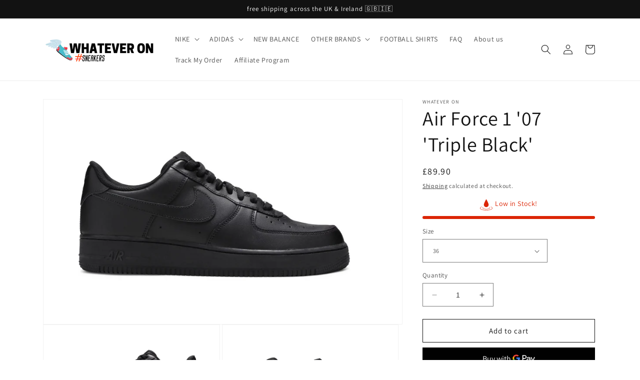

--- FILE ---
content_type: text/css
request_url: https://whateveron.com/cdn/shop/t/13/assets/component-slideshow.css?v=83743227411799112781688291814
body_size: 143
content:
slideshow-component{position:relative;display:flex;flex-direction:column}@media screen and (max-width: 989px){.no-js slideshow-component .slider{padding-bottom:3rem}}slideshow-component .slideshow.banner{flex-direction:row;flex-wrap:nowrap;margin:0;gap:0}.slideshow__slide{padding:0;position:relative;display:flex;flex-direction:column}@media screen and (max-width: 749px){.slideshow--placeholder.banner--mobile-bottom.banner--adapt_image .slideshow__media,.slideshow--placeholder.banner--adapt_image:not(.banner--mobile-bottom){height:28rem}}@media screen and (min-width: 750px){.slideshow--placeholder.banner--adapt_image{height:56rem}}.slideshow__text.banner__box{display:flex;flex-direction:column;justify-content:center;max-width:54.5rem}.slideshow__text>*{max-width:100%}@media screen and (max-width: 749px){slideshow-component.page-width .slideshow__text{border-right:var(--text-boxes-border-width) solid rgba(var(--color-foreground),var(--text-boxes-border-opacity));border-left:var(--text-boxes-border-width) solid rgba(var(--color-foreground),var(--text-boxes-border-opacity))}.banner--mobile-bottom .slideshow__text.banner__box{max-width:100%}.banner--mobile-bottom .slideshow__text-wrapper{flex-grow:1}.banner--mobile-bottom .slideshow__text.banner__box{height:100%}.banner--mobile-bottom .slideshow__text .button{flex-grow:0}.slideshow__text.slideshow__text-mobile--left{align-items:flex-start;text-align:left}.slideshow__text.slideshow__text-mobile--right{align-items:flex-end;text-align:right}}@media screen and (min-width: 750px){.slideshow__text.slideshow__text--left{align-items:flex-start;text-align:left}.slideshow__text.slideshow__text--right{align-items:flex-end;text-align:right}}.slideshow:not(.banner--mobile-bottom) .slideshow__text-wrapper{height:100%}@media screen and (min-width: 750px){.slideshow__text-wrapper.banner__content{height:100%;padding:5rem}}.slideshow__controls{border:.1rem solid rgba(var(--color-foreground),.08)}.slideshow__controls--top{order:2;z-index:1}@media screen and (max-width: 749px){.slideshow__controls--border-radius-mobile{border-bottom-right-radius:var(--text-boxes-radius);border-bottom-left-radius:var(--text-boxes-radius)}}.spaced-section--full-width:last-child slideshow-component:not(.page-width) .slideshow__controls{border-bottom:none}@media screen and (min-width: 750px){.slideshow__controls{position:relative}}slideshow-component:not(.page-width) .slider-buttons{border-right:0;border-left:0}.slideshow__control-wrapper{display:flex}.slideshow__autoplay{position:absolute;right:0;border-left:none;display:flex;justify-content:center;align-items:center}@media screen and (max-width: 749px){slideshow-component.page-width .slideshow__autoplay{right:1.5rem}}@media screen and (min-width: 750px){.slideshow__autoplay.slider-button{position:inherit;margin-left:.6rem;padding:0 0 0 .6rem;border-left:.1rem solid rgba(var(--color-foreground),.08)}}.slideshow__autoplay .icon.icon-play,.slideshow__autoplay .icon.icon-pause{display:block;position:absolute;opacity:1;transform:scale(1);transition:transform .15s ease,opacity .15s ease;width:.8rem;height:1.2rem}.slideshow__autoplay .icon.icon-play{height:1rem}.slideshow__autoplay path{fill:rgba(var(--color-foreground),.75)}.slideshow__autoplay:hover path{fill:rgb(var(--color-foreground))}@media screen and (forced-colors: active){.slideshow__autoplay path,.slideshow__autoplay:hover path{fill:CanvasText}}.slideshow__autoplay:hover svg{transform:scale(1.1)}.slideshow__autoplay--paused .icon-pause,.slideshow__autoplay:not(.slideshow__autoplay--paused) .icon-play{visibility:hidden;opacity:0;transform:scale(.8)}
/*# sourceMappingURL=/cdn/shop/t/13/assets/component-slideshow.css.map?v=83743227411799112781688291814 */


--- FILE ---
content_type: application/javascript
request_url: https://whateveron.com/apps/sap/1769405614/api/2/GV2ZXItb24ubXlzaG9waWZ5LmNvbQ==d2hhd.js
body_size: 147633
content:
window.tdfEventHub.TriggerEventOnce('data_app2',{"offers":{"3":{"99737":{"id":99737,"trigger":{"pos_on":true},"message":"","place_id":0,"display_id":5,"product_groups":[{"type_id":3,"ids":[6963817939108,7312806969508,7314914050212,7315961184420,7385041371300,6965306065060,6973573038244,7039967494308,7058173296804,7050906828964,8180896956580,7362277376164,7314918899876,7435434590372,4326618202208,7314914377892,8176480977060,8180912128164,7353014354084,7227282686116,8182113468580,7314916868260,7452778496164,7312802775204,7350213148836,7103265407140,6965314322596,4291284926560,7330456404132,7388833022116,7315940835492,7309106479268,7385027870884,8258113241252,7315992510628,4632516919392,4326681575520,7314913656996,4326672597088,6965263204516,4326483001440,7383561207972,4291331457120,7347423379620,7040007864484,7058164220068,4326654181472,7351312384164,7312818503844,7320555880612,7374659518628,7312807526564,7350309093540,7314917523620,4618674208864,4326655590496,4311500095584,7312824434852,7312798810276,7267584835748,4326648152160,10122185769124,7048114471076,4414350786656,7496926298276,7468555436196,7437700628644,7372630130852,7315967836324,7314918244516,7315981500580,7312822173860,4311331930208,7312810377380,7281734582436,7225995198628,4398428815456,4322549891168,5245240410276,4326660309088,7433466249380,7154215714980,4341730082912,4326665781344,4326658637920,7280302686372,4567622615136,4326632620128,4325701976160,7385021677732,7315958005924,7313571315876,7093422194852,8201405235364,7470793293988,7346458984612,7314920276132,6954283106468,4325729140832,4325549506656,4291318022240,7496907980964,7389640491172,7331638575268,7312810082468,7254665429156,4632513020000,7446807085220,7367627964580,7353406849188,7039982436516,7496927117476,7320556929188,7314914640036,7314913394852,6965297184932,4326650642528,4311451271264,7388833939620,7385028362404,7358515085476,7358494277796,7330756460708,7312812310692,4618099294304,4414440996960,4311337369696,10204681568420,10122183639204,7387682635940,7315989069988,7315971539108,7315966951588,7312814145700,7048102052004,6954671669412,4414336794720,4414333517920,4325728419936,10205872717988,10204672196772,8406458859684,8259246588068,8258109636772,7351305928868,7343333671076,7315987136676,7314915786916,7314913296548,7313615323300,7312819257508,7040011534500,4632510464096,4414395875424,4326610305120,10113679458468,8715647385764,8406459252900,8258113175716,8258105868452,7388848292004,7388843835556,7385031901348,7385022234788,7315959021732,7314923356324,7312819323044,7312809296036,7312809164964,7312796352676,4632520622176,4618106273888,4414343774304,4326407635040,4325543575648,4322589474912,4291346694240,4291346202720,4291322642528,7470797193380,7388833644708,7385039569060,7180400885924,4414345511008,4326676922464,4326659784800,4323277242464,4322513584224,4311612620896,8623217180836,8258114420900,8258113011876,7401947496612,7388850421924,7312820371620,7312814473380,7312808902820,7312800120996,7307467161764,7281735467172,7088687218852,7004229304484,4618708418656,4325729632352,4291314319456,10205862887588,8258106654884,8258105966756,7385018957988,7377358127268,7320569905316,7314917851300,7314914705572,7312816799908,7296696025252,7227282882724,7107598024868,7096673927332,4618498801760,4326921306208,4326834077792,4326680264800,4326608666720,4325794938976,4322588295264,4313337495648,4291342172256,10204666265764,10204655911076,7496928526500,7422549754020,7385027477668,7320558633124,7314921160868,7227283112100,6973560619172,4632498339936,4620072288352,4618483335264,4567729242208,4552156053600,4326835388512,4326652182624,4326624723040,4322521841760,4311532437600,4311520411744,10205853122724,10112695697572,8312884002980,8258114257060,8258113962148,8258111078564,8258106785956,8222470275236,7474690883748,7394848309412,7385031278756,7375267004580,7367431553188,7358497685668,7315987988644,7314921554084,7312818274468,7312805658788,7107603693732,7058168774820,7040004587684,6993691115684,6973586440356,6968682840228,6955080843428,4632507383904,4618686038112,4567714988128,4532464812128,4326621741152,4326459932768,4325550293088,4311623499872,4311620550752,4311598596192,4291104604256,4291103522912,10113684471972,10113681653924,8314905067684,8258114158756,8258114060452,8258113536164,8258113306788,7496907128996,7496906080420,7496899756196,7468556058788,7387687125156,7343406284964,7320574984356,7320560173220,7315980320932,7314914934948,7313064296612,7312818176164,7312815554724,7311549366436,7268876157092,7108324229284,4618482122848,4414383226976,4414344691808,4326409273440,4311592697952,4311580803168,10122168074404,10113688436900,8406458532004,8258473754788,8258114388132,8258114355364,8258113142948,8258110193828,8258110128292,8258109997220,8258106720420,8176527802532,7496927314084,7470796472484,7437716979876,7433472835748,7372653658276,7320561320100,7315991068836,7315962069156,7312821289124,7312819814564,7312819585188,7312816898212,7312812605604,7312810803364,7312810148004,7292179087524,7267566911652,7195642036388,6955142086820,6955137171620,6954668294308,4632496439392,4567733665888,4341716942944,4336824025184,4326667780192,4325793464416,4325686771808,4325614092384,4322505719904,4322500509792,10205873832100,10205873209508,10204653944996,10122185048228,8715628019876,8715613798564,8623218852004,8353500430500,8258115010724,8258113470628,8258112127140,8258109866148,7401945694372,7399669104804,7388843147428,7387688599716,7385032196260,7385031508132,7377356751012,7372655493284,7372654051492,7372652740772,7367617118372,7358533271716,7351307894948,7340463390884,7320567775396,7315986120868,7315983597732,7315982516388,7315979370660,7315975438500,7315963216036,7315956662436,7312824729764,7312822501540,7312820928676,7312820699300,7312809820324,7312809590948,7312807755940,7211107680420,7162192625828,7118924972196,7107602088100,6973577625764,6955212439716,6955187765412,6955158929572,6954280288420,6954271015076,4618721558624,4618485989472,4575748653152,4572595847264,4568336105568,4567730454624,4567725539424,4532457439328,4532407894112,4359021396064,4341735424096,4341620899936,4326675284064,4326670467168,4326580584544,4326460883040,4326409601120,4325799493728,4325549146208,4322591113312,4291174826080,10263524376740,10263523852452,10238656774308,10228810940580,10228637073572,10204668526756,10204664856740,10122198614180,10122192421028,10113691254948,10113688240292,10113686798500,10113686306980,10113678377124,10112670040228,8715661344932,8406458663076,8406458237092,8290361442468,8258114453668,8258113437860,8258113372324,8258111307940,8258111209636,8258110292132,8258110062756,8258109964452,8258106589348,8258106458276,8258106032292,8176517939364,7496928133284,7496927772836,7476607058084,7470795718820,7453057450148,7446798532772,7433473786020,7430919159972,7407429976228,7401307340964,7397308367012,7388845801636,7385030721700,7385028984996,7372651856036,7372645662884,7363397451940,7353028083876,7351313793188,7331633168548,7320557650084,7317443117220,7317439578276,7312824238244,7312822960292,7312820797604,7312816996516,7312816242852,7312816144548,7312815816868,7312810606756,7312809066660,7312805298340,7296695238820,7282499879076,7162197049508,7090377490596,7039990759588,6973565534372,6955199496356,6955150999716,6954965074084,4618717233248,4618125312096,4572567568480,4567732027488,4567728128096,4567726653536,4552149565536,4552148844640,4533123809376,4532258734176,4414274437216,4414252449888,4343607984224,4343546478688,4343516332128,4341821636704,4341696856160,4341626175584,4326651297888,4326627573856,4326616203360,4326567575648,4326555058272,4326554533984,4326479134816,4326469927008,4326458327136,4326407864416,4325790744672,4325707481184,4325631426656,4325559238752,4325548752992,4325541904480,4325533581408,4323320758368,4322591375456,4322570371168,4322559262816,4322554773600,4322536554592,4322502770784,4322501197920,4322493923424,4322436186208,4291350560864,4291337879648,4291328802912,10263524966564,10228810186916,10205862461604,10205860495524,10205849125028,10204678520996,10122199892132,10122188587172,10122186981540,10122182328484,10122177609892,10113805090980,10113693384868,10113691189412,10113690763428,10113690009764,10113687322788,10113684832420,10113680998564,10113595146404,10112716177572,8715673403556,8715666030756,8715656724644,8715433148580,8478118838436,8415467503780,8406457614500,8258114650276,8258114551972,8258114519204,8258113110180,8258113077412,8258112716964,8258112422052,8258112094372,8258110521508,8258110095524,8258109407396,8258107146404,8258107080868,8258106982564,8258106359972,8258106196132,7510368616612,7496907718820,7496901984420,7496901787812,7496901066916,7496900411556,7470798241956,7433472573604,7433470214308,7389332603044,7388845211812,7387689451684,7385018368164,7383564583076,7358532157604,7358509908132,7342132363428,7342130626724,7315996573860,7315959840932,7315939360932,7314926141604,7314914148516,7312823287972,7312823189668,7312822730916,7312822304932,7312821125284,7312820142244,7312819749028,7312818831524,7312817782948,7312817750180,7312817553572,7312817160356,7312816111780,7312815980708,7312814997668,7312814080164,7312811458724,7312810967204,7312810672292,7312809787556,7312809361572,7312806477988,7292632268964,7292188852388,7284015562916,7267570221220,7267570057380,7267566452900,7225990512804,7211111776420,7130018218148,7122563104932,6968712921252,6968707711140,6968701190308,6955237671076,6954319249572,6954306470052,6954294935716,4618493624416,4618122264672,4618115186784,4618110763104,4572602630240,4569995706464,4569411256416,4567734550624,4552315469920,4552311832672,4552107884640,4532339277920,4414348853344,4414302322784,4414251434080,4414244782176,4343608803424,4343581540448,4343467966560,4343462166624,4343453810784,4343444963424,4341720940640,4341556805728,4339082952800,4336880386144,4336841949280,4326831718496,4326829424736,4326611157088,4326579765344,4326572884064,4326565511264,4326555713632,4326499057760,4326498238560,4326469075040,4326462586976,4326447972448,4325797036128,4325764268128,4325689852000,4325678645344,4325613273184,4325602000992,4325563072608,4325542330464,4325536399456,4323278061664,4323275145312,4322584559712,4322500968544,4322493300832,4322451193952,4311605805152,4311603773536,4311569629280,4311508123744,4291335094368,4291332898912,10263526211748,10263525458084,10263525327012,10263524737188,10263524704420,10263524409508,10238657659044,10238657560740,10238657495204,10238657233060,10228825686180,10228824670372,10228823064740,10228814446756,10228812087460,10228811301028,10228811169956,10228808974500,10228808581284,10228804812964,10228803567780,10228802224292,10228797407396,10228794065060,10228792328356,10228791410852,10228652867748,10228651983012,10228649885860,10228644806820,10228644216996,10228642807972,10228641693860,10228640743588,10228637663396,10228637434020,10228635926692,10228635566244,10228632846500,10228632715428,10228630716580,10228630159524,10228629831844,10228629209252,10228628455588,10228626620580,10228626325668,10228626129060,10228625801380,10228625342628,10228624621732,10228267974820,10228267647140,10228266991780,10228266336420,10228265812132,10228265320612,10228264730788,10228264632484,10228264403108,10228264173732,10228263485604,10228262174884,10205873438884,10205861970084,10205853548708,10205850140836,10205849649316,10205848731812,10205848502436,10205848273060,10205844635812,10205843456164,10205843062948,10204690448548,10204687171748,10204684288164,10204682354852,10204679405732,10204675702948,10204674523300,10204670984356,10204669935780,10204662431908,10204660007076,10204651618468,10204645916836,10204643688612,10204641394852,10204639658148,10204637495460,10204634185892,10204631466148,10204626485412,10204617932964,10122199498916,10122199138468,10122196549796,10122193830052,10122192748708,10122191470756,10122190192804,10122174431396,10113785462948,10113778876580,10113773928612,10113769341092,10113694236836,10113693679780,10113693089956,10113692893348,10113692860580,10113692631204,10113692467364,10113690992804,10113690861732,10113690271908,10113689649316,10113686765732,10113685356708,10113684209828,10113680048292,10113676607652,10113673494692,10113671561380,10113670545572,10113670185124,10113590231204,10112729317540,10112728465572,10112728006820,10112727220388,10112726401188,10112716832932,10112715063460,10112694485156,10112688226468,10112687636644,10112686915748,10112683737252,10112682262692,10112681115812,10112679411876,10112674726052,10112659947684,8715608293540,8715599478948,8715594268836,8715591385252,8715588960420,8715583357092,8715580113060,8715439341732,8715437768868,8715435606180,8715434098852,8715432427684,8715430592676,8715425808548,8715424563364,8715422204068,8715421548708,8715420827812,8715419943076,8715418599588,8715416109220,8623219277988,8623217377444,8261641044132,8258473885860,8258115076260,8258115043492,8258114977956,8258114945188,8258114879652,8258114814116,8258114781348,8258114715812,8258114224292,8258114191524,8258114027684,8258113929380,8258113831076,8258113798308,8258113732772,8258113568932,8258113405092,8258113044644,8258112946340,8258112913572,8258112880804,8258112848036,8258112815268,8258112782500,8258112520356,8258112487588,8258112356516,8258112290980,8258112225444,8258112192676,8258111996068,8258111930532,8258111701156,8258111602852,8258111537316,8258111471780,8258111439012,8258111373476,8258111340708,8258111275172,8258111242404,8258111176868,8258111144100,8258111111332,8258110980260,8258110947492,8258110816420,8258110783652,8258110685348,8258110652580,8258110619812,8258110554276,8258110455972,8258110357668,8258110226596,8258110029988,8258109931684,8258107113636,8258107048100,8258106818724,8258106556580,8258106523812,8258106491044,8258106294436,8258106228900,8258106163364,8258106130596,8226192621732,8176534061220,7496906604708,7496901492900,7496900935844,7496900051108,7487663636644,7433475424420,7433473228964,7433472082084,7433471492260,7433471230116,7433469526180,7433469362340,7433469001892,7433468805284,7433468543140,7388843507876,7388842459300,7385019777188,7372651036836,7342134067364,7320565612708,7320563712164,7315973701796,7315972292772,7315970654372,7315969441956,7314925289636,7314919456932,7314913919140,7312824959140,7312823484580,7312821485732,7312821321892,7312819060900,7312817946788,7312816570532,7312816504996,7312816439460,7312815849636,7312815161508,7312814342308,7312812834980,7312812179620,7312812114084,7312812015780,7312811851940,7312811720868],"is_sub":true,"q":2}],"discount":{"type_id":7,"value":140}}}},"settings":{"10":{},"11":{},"2":{"coa":0},"3":{"coa":0},"4":{"use_default":2},"6":{"extra_scopes":"write_price_rules,read_discounts,write_discounts,read_markets,unauthenticated_read_product_listings,write_customers,read_inventory,read_locations,write_app_proxy","d_mode":2,"sale_place_id":1,"discount_widget":true,"mini_dwidget_off":true,"ribbon_place_id":2,"coa":0,"enable_gift_popup":true},"7":{"id":20959,"pub_domain":"whateveron.com","key":"804ab479736af45b4ce1413264c5ee22","currency":"GBP","currency_format":"\u0026lt;span class=money\u0026gt;£{{amount}}\u0026lt;/span\u0026gt;","timezone_offset":0},"8":{"add":"Add to cart","add_all":"Add selected to cart","added":"added","added_successfully":"Added successfully","apply":"Apply","buy_quantity":"Buy {quantity}","cart":"Cart","cart_discount":"cart discount","cart_discount_code":"Discount code","cart_rec":"Cart recommendation","cart_total":"Cart total","checkout":"Checkout","continue_checkout":"Continue to checkout","continue_shopping":"Continue shopping","copied":"Copied","copy":"Copy","discount":"discount","discount_cal_at_checkout":"Discounts calculated at checkout","email_no_match_code":"Customer information does not meet the requirements for the discount code","explore":"Explore","free_gift":"free gift","free_ship":"free shipping","includes":"includes","input_discount_code":"Gift card or discount code","invalid_code":"Unable to find a valid discount matching the code entered","item":"item","items":"items","lo_earn":"You can earn points for every purchase","lo_have":"You have {point}","lo_hi":"Hi {customer.name}","lo_join":"Join us to earn rewards today","lo_point":"point","lo_points":"points","lo_redeem":"Redeem","lo_reward_view":"View all our rewards \u003e\u003e","lo_signin":"Log in","lo_signup":"Sign up","lo_welcome":"Welcome to our Loyalty Program","m_country":"","m_custom":"","m_lang":"","m_lang_on":"","more":"More","no_thank":"No thanks","off":"Off","product_details":"View full product details","quantity":"Quantity","replace":"Replace","ribbon_price":"ribbon_price","sale":"Sale","select_for_bundle":"Add to bundle","select_free_gift":"Select gift","select_other_option":"Please select other options","sold_out":"Sold out","total_price":"Total price","view_cart":"View cart","wholesale_discount":"Discount","wholesale_gift":"Free","wholesale_quantity":"Quantity","you_added":"You added","you_replaced":"Replaced successfully!","you_save":"Save","your_discount":"Your discount","your_price":"Your price"}},"products":{"10112659947684":{"i":10112659947684,"t":"Air Jordan 3 Retro Cement Grey","h":"air-jordan-3-retro-cement-grey","p":"s/files/1/0124/5049/6608/files/CapturadePantalla2024-10-24alas15.42.11.png","v":[{"i":50472566128804,"x":"36","a":99.9},{"i":50472566161572,"x":"37.5","a":99.9},{"i":50472566194340,"x":"38","a":99.9},{"i":50472566227108,"x":"38.5","a":99.9},{"i":50472566259876,"x":"39","a":99.9},{"i":50472566292644,"x":"40","a":99.9},{"i":50472566325412,"x":"40.5","a":99.9},{"i":50472566358180,"x":"41","a":99.9},{"i":50472566390948,"x":"42","a":99.9},{"i":50472566423716,"x":"42.5","a":99.9},{"i":50472566456484,"x":"43","a":99.9},{"i":50472566489252,"x":"44","a":99.9},{"i":50472566522020,"x":"44.5","a":99.9},{"i":50472566554788,"x":"45","a":99.9},{"i":50472566587556,"x":"45.5","a":99.9},{"i":50472566620324,"x":"46","a":99.9}]},"10112670040228":{"i":10112670040228,"t":"Eminem x Carhartt x Air Jordan 4 Retro 'Black Chrome'","h":"eminem-x-carhartt-x-air-jordan-4-retro-black-chrome","p":"s/files/1/0124/5049/6608/files/CapturadePantalla2024-10-24alas17.00.05.png","v":[{"i":50472652308644,"x":"40","a":99.9},{"i":50472652341412,"x":"40.5","a":99.9},{"i":50472652374180,"x":"41","a":99.9},{"i":50472652406948,"x":"42","a":99.9},{"i":50472652439716,"x":"42.5","a":99.9},{"i":50472652472484,"x":"43","a":99.9},{"i":50472652505252,"x":"44","a":99.9},{"i":50472652538020,"x":"44.5","a":99.9},{"i":50472652570788,"x":"45","a":99.9},{"i":50472652603556,"x":"45.5","a":99.9},{"i":50472652636324,"x":"46","a":99.9}]},"10112674726052":{"i":10112674726052,"t":"SB Dunk Low Paris","h":"sb-dunk-low-paris","p":"s/files/1/0124/5049/6608/files/Captura_de_Pantalla_2024-10-24_a_las_17.11.07.png","v":[{"i":50472676032676,"x":"36","a":99.9},{"i":50472676065444,"x":"37.5","a":99.9},{"i":50472676098212,"x":"38","a":99.9},{"i":50472676130980,"x":"38.5","a":99.9},{"i":50472676163748,"x":"39","a":99.9},{"i":50472676196516,"x":"40","a":99.9},{"i":50472676229284,"x":"40.5","a":99.9},{"i":50472676262052,"x":"41","a":99.9},{"i":50472676294820,"x":"42","a":99.9},{"i":50472676327588,"x":"42.5","a":99.9},{"i":50472676360356,"x":"43","a":99.9},{"i":50472676393124,"x":"44","a":99.9},{"i":50472676425892,"x":"44.5","a":99.9},{"i":50472676458660,"x":"45","a":99.9},{"i":50472676491428,"x":"45.5","a":99.9},{"i":50472676524196,"x":"46","a":99.9}]},"10112679411876":{"i":10112679411876,"t":"Wales Bonner x Samba OG 'Croc - Night Brown'","h":"wales-bonner-x-samba-og-croc-night-brown","p":"s/files/1/0124/5049/6608/files/CapturadePantalla2024-10-24alas17.18.14.png","v":[{"i":50472714436772,"x":"36","a":99.95},{"i":50472714469540,"x":"36 2/3","a":99.95},{"i":50472714502308,"x":"37 1/3","a":99.95},{"i":50472714535076,"x":"38","a":99.95},{"i":50472714567844,"x":"38 2/3","a":99.95},{"i":50472714600612,"x":"39 1/3","a":99.95},{"i":50472714633380,"x":"40 2/3","a":99.95},{"i":50472714666148,"x":"41 1/3","a":99.95},{"i":50472714698916,"x":"42","a":99.95},{"i":50472714731684,"x":"42 2/3","a":99.95}]},"10112681115812":{"i":10112681115812,"t":"Wales Bonner x Samba OG 'Croc - Collegiate Navy'","h":"wales-bonner-x-samba-og-croc-collegiate-navy","p":"s/files/1/0124/5049/6608/files/CapturadePantalla2024-10-24alas17.20.02.png","v":[{"i":50472729608356,"x":"36","a":99.95},{"i":50472729641124,"x":"36 2/3","a":99.95},{"i":50472729673892,"x":"37 1/3","a":99.95},{"i":50472729706660,"x":"38","a":99.95},{"i":50472729739428,"x":"38 2/3","a":99.95},{"i":50472729772196,"x":"39 1/3","a":99.95},{"i":50472729804964,"x":"40 2/3","a":99.95},{"i":50472729837732,"x":"41 1/3","a":99.95},{"i":50472729870500,"x":"42","a":99.95},{"i":50472729903268,"x":"42 2/3","a":99.95}]},"10112682262692":{"i":10112682262692,"t":"Wales Bonner x Superstar 'Croc - Wonder White'","h":"wales-bonner-x-superstar-croc-wonder-white","p":"s/files/1/0124/5049/6608/files/CapturadePantalla2024-10-24alas17.21.56.png","v":[{"i":50472734195876,"x":"36","a":99.95},{"i":50472734228644,"x":"36 2/3","a":99.95},{"i":50472734261412,"x":"37 1/3","a":99.95},{"i":50472734294180,"x":"38","a":99.95},{"i":50472734326948,"x":"38 2/3","a":99.95},{"i":50472734359716,"x":"39 1/3","a":99.95},{"i":50472734392484,"x":"40 2/3","a":99.95},{"i":50472734425252,"x":"41 1/3","a":99.95},{"i":50472734458020,"x":"42","a":99.95},{"i":50472734490788,"x":"42 2/3","a":99.95}]},"10112683737252":{"i":10112683737252,"t":"Dunk Low Pro SB 'Freddy Krueger'","h":"dunk-low-pro-sb-freddy-krueger","p":"s/files/1/0124/5049/6608/files/CapturadePantalla2024-10-24alas17.26.04.png","v":[{"i":50472744452260,"x":"36","a":99.9},{"i":50472744485028,"x":"37.5","a":99.9},{"i":50472744517796,"x":"38","a":99.9},{"i":50472744550564,"x":"38.5","a":99.9},{"i":50472744583332,"x":"39","a":99.9},{"i":50472744616100,"x":"40","a":99.9},{"i":50472744648868,"x":"40.5","a":99.9},{"i":50472744681636,"x":"41","a":99.9},{"i":50472744714404,"x":"42","a":99.9},{"i":50472744747172,"x":"42.5","a":99.9},{"i":50472744779940,"x":"43","a":99.9},{"i":50472744812708,"x":"44","a":99.9},{"i":50472744845476,"x":"44.5","a":99.9},{"i":50472744878244,"x":"45","a":99.9},{"i":50472744911012,"x":"45.5","a":99.9},{"i":50472744943780,"x":"46","a":99.9}]},"10112686915748":{"i":10112686915748,"t":"Zoom Kobe 6 Protro 'Grinch' 2020","h":"zoom-kobe-6-protro-grinch-2020","p":"s/files/1/0124/5049/6608/files/CapturadePantalla2024-10-24alas17.29.56.png","v":[{"i":50472754348196,"x":"36","a":99},{"i":50472754380964,"x":"37.5","a":99},{"i":50472754413732,"x":"38","a":99},{"i":50472754446500,"x":"38.5","a":99},{"i":50472754479268,"x":"39","a":99},{"i":50472754512036,"x":"40","a":99},{"i":50472754544804,"x":"40.5","a":99},{"i":50472754577572,"x":"41","a":99},{"i":50472754610340,"x":"42","a":99},{"i":50472754643108,"x":"42.5","a":99},{"i":50472754675876,"x":"43","a":99},{"i":50472754708644,"x":"44","a":99},{"i":50472754741412,"x":"44.5","a":99},{"i":50472754774180,"x":"45","a":99},{"i":50472754806948,"x":"45.5","a":99},{"i":50472754839716,"x":"46","a":99}]},"10112687636644":{"i":10112687636644,"t":"Zoom Kobe 6 Protro 'Reverse Grinch'","h":"zoom-kobe-6-protro-reverse-grinch","p":"s/files/1/0124/5049/6608/files/CapturadePantalla2024-10-24alas17.32.25.png","v":[{"i":50472759722148,"x":"36","a":99},{"i":50472759754916,"x":"37.5","a":99},{"i":50472759787684,"x":"38","a":99},{"i":50472759820452,"x":"38.5","a":99},{"i":50472759853220,"x":"39","a":99},{"i":50472759885988,"x":"40","a":99},{"i":50472759918756,"x":"40.5","a":99},{"i":50472759951524,"x":"41","a":99},{"i":50472759984292,"x":"42","a":99},{"i":50472760017060,"x":"42.5","a":99},{"i":50472760049828,"x":"43","a":99},{"i":50472760082596,"x":"44","a":99},{"i":50472760115364,"x":"44.5","a":99},{"i":50472760148132,"x":"45","a":99},{"i":50472760180900,"x":"45.5","a":99},{"i":50472760213668,"x":"46","a":99}]},"10112688226468":{"i":10112688226468,"t":"Air Jordan 1 Retro High OG 'Satin Shadow'","h":"air-jordan-1-retro-high-og-satin-shadow","p":"s/files/1/0124/5049/6608/files/CapturadePantalla2024-10-24alas17.33.42.png","v":[{"i":50472763293860,"x":"36","a":99.95},{"i":50472763326628,"x":"37.5","a":99.95},{"i":50472763359396,"x":"38","a":99.95},{"i":50472763392164,"x":"38.5","a":99.95},{"i":50472763424932,"x":"39","a":99.95},{"i":50472763457700,"x":"40","a":99.95},{"i":50472763490468,"x":"40.5","a":99.95},{"i":50472763523236,"x":"41","a":99.95},{"i":50472763556004,"x":"42","a":99.95},{"i":50472763588772,"x":"42.5","a":99.95},{"i":50472763621540,"x":"43","a":99.95},{"i":50472763654308,"x":"44","a":99.95},{"i":50472763687076,"x":"44.5","a":99.95},{"i":50472763719844,"x":"45","a":99.95},{"i":50472763752612,"x":"45.5","a":99.95},{"i":50472763785380,"x":"46","a":99.95}]},"10112694485156":{"i":10112694485156,"t":"Air Jordan 6 Retro 'Olympic' 2024","h":"air-jordan-6-retro-olympic-2024","p":"s/files/1/0124/5049/6608/files/CapturadePantalla2024-10-24alas17.49.34.png","v":[{"i":50472797798564,"x":"36","a":99.9},{"i":50472797831332,"x":"37.5","a":99.9},{"i":50472797864100,"x":"38","a":99.9},{"i":50472797896868,"x":"38.5","a":99.9},{"i":50472797929636,"x":"39","a":99.9},{"i":50472797962404,"x":"40","a":99.9},{"i":50472797995172,"x":"40.5","a":99.9},{"i":50472798027940,"x":"41","a":99.9},{"i":50472798060708,"x":"42","a":99.9},{"i":50472798093476,"x":"42.5","a":99.9},{"i":50472798126244,"x":"43","a":99.9},{"i":50472798159012,"x":"44","a":99.9},{"i":50472798191780,"x":"44.5","a":99.9},{"i":50472798224548,"x":"45","a":99.9},{"i":50472798257316,"x":"45.5","a":99.9},{"i":50472798290084,"x":"46","a":99.9}]},"10112695697572":{"i":10112695697572,"t":"Jordan 4 Retro SE 'Wet Cement'","h":"jordan-4-retro-se-wet-cement","p":"s/files/1/0124/5049/6608/files/CapturadePantalla2024-10-24alas17.52.26.png","v":[{"i":50472806514852,"x":"40","y":"Camel","a":99.9},{"i":50472806547620,"x":"40","y":"Grey","a":99.9},{"i":50472806580388,"x":"40.5","y":"Camel","a":99.9},{"i":50472806613156,"x":"40.5","y":"Grey","a":99.9},{"i":50472806645924,"x":"41","y":"Camel","a":99.9},{"i":50472806678692,"x":"41","y":"Grey","a":99.9},{"i":50472806711460,"x":"42","y":"Camel","a":99.9},{"i":50472806744228,"x":"42","y":"Grey","a":99.9},{"i":50472806776996,"x":"42.5","y":"Camel","a":99.9},{"i":50472806809764,"x":"42.5","y":"Grey","a":99.9},{"i":50472806842532,"x":"43","y":"Camel","a":99.9},{"i":50472806875300,"x":"43","y":"Grey","a":99.9},{"i":50472806908068,"x":"44","y":"Camel","a":99.9},{"i":50472806940836,"x":"44","y":"Grey","a":99.9},{"i":50472806973604,"x":"44.5","y":"Camel","a":99.9},{"i":50472807006372,"x":"44.5","y":"Grey","a":99.9},{"i":50472807039140,"x":"45","y":"Camel","a":99.9},{"i":50472807071908,"x":"45","y":"Grey","a":99.9}]},"10112715063460":{"i":10112715063460,"t":"City Tote Bag In Signature Canvas","h":"city-tote-bag-in-signature-canvas","p":"s/files/1/0124/5049/6608/files/0efbfb74.jpg","v":[{"i":50473018196132,"x":"Default Title","a":100}]},"10112716177572":{"i":10112716177572,"t":"City Tote Bag In Signature Canvas","h":"city-tote-bag-in-signature-canvas-1","p":"s/files/1/0124/5049/6608/files/21f15bd9.jpg","v":[{"i":50473025896612,"x":"Default Title","a":100}]},"10112716832932":{"i":10112716832932,"t":"City Tote Bag In Signature Canvas","h":"city-tote-bag-in-signature-canvas-2","p":"s/files/1/0124/5049/6608/files/dfe99363.jpg","v":[{"i":50473029632164,"x":"Default Title","a":100}]},"10112726401188":{"i":10112726401188,"t":"Tabby Shoulder Bag","h":"tabby-shoulder-bag","p":"s/files/1/0124/5049/6608/files/46bb53d0.jpg","v":[{"i":50473074098340,"x":"Default Title","a":120}]},"10112727220388":{"i":10112727220388,"t":"Tabby Shoulder Bag","h":"tabby-shoulder-bag-1","p":"s/files/1/0124/5049/6608/files/cb9f9982.jpg","v":[{"i":50473078128804,"x":"Default Title","a":120}]},"10112728006820":{"i":10112728006820,"t":"Tabby Shoulder Bag","h":"tabby-shoulder-bag-2","p":"s/files/1/0124/5049/6608/files/895295f7.jpg","v":[{"i":50473080684708,"x":"Default Title","a":120}]},"10112728465572":{"i":10112728465572,"t":"Tabby Shoulder Bag","h":"tabby-shoulder-bag-3","p":"s/files/1/0124/5049/6608/files/872c7d89.jpg","v":[{"i":50473081667748,"x":"Default Title","a":120}]},"10112729317540":{"i":10112729317540,"t":"Tabby Shoulder Bag","h":"tabby-shoulder-bag-4","p":"s/files/1/0124/5049/6608/files/573049ae.jpg","v":[{"i":50473083568292,"x":"Default Title","a":120}]},"10113590231204":{"i":10113590231204,"t":"Air Jordan 5 Retro 'El Grito - Sail'","h":"air-jordan-5-retro-el-grito-sail","p":"s/files/1/0124/5049/6608/files/CapturadePantalla2024-10-25alas15.10.13.png","v":[{"i":50474841014436,"x":"40.5","a":99.9},{"i":50474841047204,"x":"41","a":99.9},{"i":50474841079972,"x":"42","a":99.9},{"i":50474841112740,"x":"42.5","a":99.9},{"i":50474841145508,"x":"43","a":99.9},{"i":50474841178276,"x":"44","a":99.9},{"i":50474841211044,"x":"44.5","a":99.9},{"i":50474841243812,"x":"45","a":99.9}]},"10113595146404":{"i":10113595146404,"t":"Dunk Low 'What the Duck - University of Oregon Home'","h":"dunk-low-what-the-duck-university-of-oregon-home","p":"s/files/1/0124/5049/6608/files/CapturadePantalla2024-10-25alas15.14.22.png","v":[{"i":50474856382628,"x":"36","a":99.9},{"i":50474856415396,"x":"37.5","a":99.9},{"i":50474856448164,"x":"38","a":99.9},{"i":50474856480932,"x":"38.5","a":99.9},{"i":50474856513700,"x":"39","a":99.9},{"i":50474856546468,"x":"40","a":99.9},{"i":50474856579236,"x":"40.5","a":99.9},{"i":50474856612004,"x":"41","a":99.9},{"i":50474856644772,"x":"42","a":99.9},{"i":50474856677540,"x":"42.5","a":99.9},{"i":50474856710308,"x":"43","a":99.9},{"i":50474856743076,"x":"44","a":99.9},{"i":50474856775844,"x":"44.5","a":99.9},{"i":50474856808612,"x":"45","a":99.9},{"i":50474856841380,"x":"45.5","a":99.9},{"i":50474856874148,"x":"46","a":99.9}]},"10113670185124":{"i":10113670185124,"t":"Arcadie padded suede top-handle bag","h":"arcadie-padded-suede-top-handle-bag","p":"s/files/1/0124/5049/6608/files/ca7eec76.jpg","v":[{"i":50475096899748,"x":"22 cm","a":120},{"i":50475096932516,"x":"25 cm","a":120}]},"10113670545572":{"i":10113670545572,"t":"Arcadie padded suede top-handle bag","h":"arcadie-padded-suede-top-handle-bag-1","p":"s/files/1/0124/5049/6608/files/cea29271.jpg","v":[{"i":50475097161892,"x":"22 cm","a":120},{"i":50475097194660,"x":"25 cm","a":120}]},"10113671561380":{"i":10113671561380,"t":"Wander matelassé nappa leather hobo bag","h":"wander-matelasse-nappa-leather-hobo-bag","p":"s/files/1/0124/5049/6608/files/55553fad.jpg","v":[{"i":50475104600228,"x":"Default Title","a":120}]},"10113673494692":{"i":10113673494692,"t":"Alpha Wearable Wallet","h":"alpha-wearable-wallet","p":"s/files/1/0124/5049/6608/files/63106287.jpg","v":[{"i":50475112136868,"x":"Default Title","a":130}]},"10113676607652":{"i":10113676607652,"t":"Alpha Wearable Wallet","h":"alpha-wearable-wallet-1","p":"s/files/1/0124/5049/6608/files/c1c22a41.jpg","v":[{"i":50475123179684,"x":"Default Title","a":130}]},"10113678377124":{"i":10113678377124,"t":"Trainer Low 'Velcro Strap - Light Blue Monogram Denim'","h":"trainer-low-velcro-strap-light-blue-monogram-denim","p":"s/files/1/0124/5049/6608/files/Capturadepantalla2024-10-25alas18.29.27.png","v":[{"i":50475130847396,"x":"36","a":99.9},{"i":50475131601060,"x":"37","a":99.9},{"i":50475130912932,"x":"38","a":99.9},{"i":50475130978468,"x":"39","a":99.9},{"i":50475131011236,"x":"40","a":99.9},{"i":50475131076772,"x":"41","a":99.9},{"i":50475131109540,"x":"42","a":99.9},{"i":50475131175076,"x":"43","a":99.9},{"i":50475131207844,"x":"44","a":99.9},{"i":50475131273380,"x":"45","a":99.9},{"i":50475131338916,"x":"46","a":99.9}]},"10113679458468":{"i":10113679458468,"t":"Trainer 'Black Monogram Denim'","h":"trainer-black-monogram-denim","p":"s/files/1/0124/5049/6608/files/Capturadepantalla2024-10-25alas18.41.11.png","v":[{"i":50475134943396,"x":"36","a":99.9},{"i":50475134976164,"x":"37","a":99.9},{"i":50475135008932,"x":"38","a":99.9},{"i":50475135041700,"x":"39","a":99.9},{"i":50475135074468,"x":"40","a":99.9},{"i":50475135107236,"x":"41","a":99.9},{"i":50475135140004,"x":"42","a":99.9},{"i":50475135172772,"x":"43","a":99.9},{"i":50475135205540,"x":"44","a":99.9},{"i":50475135238308,"x":"45","a":99.9},{"i":50475135271076,"x":"46","a":99.9}]},"10113680048292":{"i":10113680048292,"t":"Trainer 'Green Monogram Denim'","h":"trainer-green-monogram-denim","p":"s/files/1/0124/5049/6608/files/Capturadepantalla2024-10-25alas18.46.45.png","v":[{"i":50475138580644,"x":"36","a":99.9},{"i":50475138613412,"x":"37","a":99.9},{"i":50475138646180,"x":"38","a":99.9},{"i":50475138678948,"x":"39","a":99.9},{"i":50475138711716,"x":"40","a":99.9},{"i":50475138744484,"x":"41","a":99.9},{"i":50475138777252,"x":"42","a":99.9},{"i":50475138810020,"x":"43","a":99.9},{"i":50475138842788,"x":"44","a":99.9},{"i":50475138875556,"x":"45","a":99.9},{"i":50475138908324,"x":"46","a":99.9}]},"10113680998564":{"i":10113680998564,"t":"Trainer Low 'Monogram Denim'","h":"trainer-low-monogram-denim","p":"s/files/1/0124/5049/6608/files/Capturadepantalla2024-10-25alas18.54.47.png","v":[{"i":50475145003172,"x":"36","a":99.9},{"i":50475145035940,"x":"37","a":99.9},{"i":50475145068708,"x":"38","a":99.9},{"i":50475145101476,"x":"39","a":99.9},{"i":50475145134244,"x":"40","a":99.9},{"i":50475145167012,"x":"41","a":99.9},{"i":50475145199780,"x":"42","a":99.9},{"i":50475145232548,"x":"43","a":99.9},{"i":50475145265316,"x":"44","a":99.9},{"i":50475145298084,"x":"45","a":99.9},{"i":50475145330852,"x":"46","a":99.9}]},"10113681653924":{"i":10113681653924,"t":"Skate Sneaker 'Marine'","h":"skate-sneaker-marine","p":"s/files/1/0124/5049/6608/files/Capturadepantalla2024-10-25alas18.59.58.png","v":[{"i":50475147395236,"x":"36","a":99.9},{"i":50475147428004,"x":"37","a":99.9},{"i":50475147460772,"x":"38","a":99.9},{"i":50475147493540,"x":"39","a":99.9},{"i":50475147526308,"x":"40","a":99.9},{"i":50475147559076,"x":"41","a":99.9},{"i":50475147591844,"x":"42","a":99.9},{"i":50475147624612,"x":"43","a":99.9},{"i":50475147657380,"x":"44","a":99.9},{"i":50475147690148,"x":"45","a":99.9},{"i":50475147722916,"x":"46","a":99.9}]},"10113684209828":{"i":10113684209828,"t":"Trainer 'Violet Mesh'","h":"trainer-violet-mesh","p":"s/files/1/0124/5049/6608/files/Capturadepantalla2024-10-25alas19.13.13.png","v":[{"i":50475161682084,"x":"36","a":99.9},{"i":50475161714852,"x":"37","a":99.9},{"i":50475161747620,"x":"38","a":99.9},{"i":50475161780388,"x":"39","a":99.9},{"i":50475161813156,"x":"40","a":99.9},{"i":50475161845924,"x":"41","a":99.9},{"i":50475161878692,"x":"42","a":99.9},{"i":50475161911460,"x":"43","a":99.9},{"i":50475161944228,"x":"44","a":99.9},{"i":50475161976996,"x":"45","a":99.9},{"i":50475162009764,"x":"46","a":99.9}]},"10113684471972":{"i":10113684471972,"t":"Skate Sneaker 'Beige'","h":"skate-sneaker-beige","p":"s/files/1/0124/5049/6608/files/Capturadepantalla2024-10-25alas19.15.57.png","v":[{"i":50475163680932,"x":"36","a":99.9},{"i":50475163713700,"x":"37","a":99.9},{"i":50475163746468,"x":"38","a":99.9},{"i":50475163779236,"x":"39","a":99.9},{"i":50475163812004,"x":"40","a":99.9},{"i":50475163844772,"x":"41","a":99.9},{"i":50475163877540,"x":"42","a":99.9},{"i":50475163910308,"x":"43","a":99.9},{"i":50475163943076,"x":"44","a":99.9},{"i":50475163975844,"x":"45","a":99.9},{"i":50475164008612,"x":"46","a":99.9}]},"10113684832420":{"i":10113684832420,"t":"Skate Sneaker 'Green'","h":"skate-sneaker-green","p":"s/files/1/0124/5049/6608/files/Capturadepantalla2024-10-25alas19.17.10.png","v":[{"i":50475165515940,"x":"36","a":99.9},{"i":50475165548708,"x":"37","a":99.9},{"i":50475165581476,"x":"38","a":99.9},{"i":50475165614244,"x":"39","a":99.9},{"i":50475165647012,"x":"40","a":99.9},{"i":50475165679780,"x":"41","a":99.9},{"i":50475165712548,"x":"42","a":99.9},{"i":50475165745316,"x":"43","a":99.9},{"i":50475165778084,"x":"44","a":99.9},{"i":50475165810852,"x":"45","a":99.9},{"i":50475165843620,"x":"46","a":99.9}]},"10113685356708":{"i":10113685356708,"t":"Trainer 'Damier Pop - Yellow'","h":"trainer-damier-pop-yellow","p":"s/files/1/0124/5049/6608/files/Capturadepantalla2024-10-25alas19.20.37.png","v":[{"i":50475168825508,"x":"36","a":99.9},{"i":50475168858276,"x":"37","a":99.9},{"i":50475168891044,"x":"38","a":99.9},{"i":50475168923812,"x":"39","a":99.9},{"i":50475168956580,"x":"40","a":99.9},{"i":50475168989348,"x":"41","a":99.9},{"i":50475169022116,"x":"42","a":99.9},{"i":50475169054884,"x":"43","a":99.9},{"i":50475169087652,"x":"44","a":99.9},{"i":50475169120420,"x":"45","a":99.9},{"i":50475169153188,"x":"46","a":99.9}]},"10113686306980":{"i":10113686306980,"t":"Lv x Air Force 1 Low 'Triple White'","h":"lv-x-air-force-1-low-triple-white","p":"s/files/1/0124/5049/6608/files/Capturadepantalla2024-10-25alas19.24.23.png","v":[{"i":50475174428836,"x":"36","a":99.9},{"i":50475174461604,"x":"37.5","a":99.9},{"i":50475174494372,"x":"38","a":99.9},{"i":50475174527140,"x":"38.5","a":99.9},{"i":50475174559908,"x":"39","a":99.9},{"i":50475174592676,"x":"40","a":99.9},{"i":50475174625444,"x":"40.5","a":99.9},{"i":50475174658212,"x":"41","a":99.9},{"i":50475174690980,"x":"42","a":99.9},{"i":50475174723748,"x":"42.5","a":99.9},{"i":50475174756516,"x":"43","a":99.9},{"i":50475174789284,"x":"44","a":99.9},{"i":50475174822052,"x":"44.5","a":99.9},{"i":50475174854820,"x":"45","a":99.9},{"i":50475174887588,"x":"45.5","a":99.9},{"i":50475174920356,"x":"46","a":99.9}]},"10113686765732":{"i":10113686765732,"t":"Lv x Air Force 1 Low 'White Comet Red'","h":"lv-x-air-force-1-low-white-comet-red","p":"s/files/1/0124/5049/6608/files/Capturadepantalla2024-10-25alas19.28.53.png","v":[{"i":50475178426532,"x":"36","a":99.9},{"i":50475178459300,"x":"37.5","a":99.9},{"i":50475178492068,"x":"38","a":99.9},{"i":50475178524836,"x":"38.5","a":99.9},{"i":50475178557604,"x":"39","a":99.9},{"i":50475178590372,"x":"40","a":99.9},{"i":50475178623140,"x":"40.5","a":99.9},{"i":50475178655908,"x":"41","a":99.9},{"i":50475178688676,"x":"42","a":99.9},{"i":50475178721444,"x":"42.5","a":99.9},{"i":50475178754212,"x":"43","a":99.9},{"i":50475178786980,"x":"44","a":99.9},{"i":50475178819748,"x":"44.5","a":99.9},{"i":50475178852516,"x":"45","a":99.9},{"i":50475178885284,"x":"45.5","a":99.9},{"i":50475178918052,"x":"46","a":99.9}]},"10113686798500":{"i":10113686798500,"t":"Air Jordan 3 Retro PS 'White Cement Reimagined'","h":"air-jordan-3-retro-ps-white-cement-reimagined","p":"s/files/1/0124/5049/6608/files/CapturadePantalla2024-10-25alas19.29.36.png","v":[{"i":50475178983588,"x":"36","a":99.9},{"i":50475179016356,"x":"37.5","a":99.9},{"i":50475179049124,"x":"38","a":99.9},{"i":50475179081892,"x":"38.5","a":99.9},{"i":50475179114660,"x":"39","a":99.9},{"i":50475179147428,"x":"40","a":99.9},{"i":50475179180196,"x":"40.5","a":99.9},{"i":50475179212964,"x":"41","a":99.9},{"i":50475179245732,"x":"42","a":99.9},{"i":50475179278500,"x":"42.5","a":99.9},{"i":50475179311268,"x":"43","a":99.9},{"i":50475179344036,"x":"44","a":99.9},{"i":50475179376804,"x":"44.5","a":99.9},{"i":50475179409572,"x":"45","a":99.9},{"i":50475179442340,"x":"45.5","a":99.9},{"i":50475179475108,"x":"46","a":99.9}]},"10113687322788":{"i":10113687322788,"t":"Lv x Air Force 1 Low 'White Gym Green'","h":"lv-x-air-force-1-low-white-gym-green","p":"s/files/1/0124/5049/6608/files/Capturadepantalla2024-10-25alas19.30.15.png","v":[{"i":50475180261540,"x":"36","a":99.9},{"i":50475180294308,"x":"37.5","a":99.9},{"i":50475180327076,"x":"38","a":99.9},{"i":50475180359844,"x":"38.5","a":99.9},{"i":50475180392612,"x":"39","a":99.9},{"i":50475180425380,"x":"40","a":99.9},{"i":50475180458148,"x":"40.5","a":99.9},{"i":50475180490916,"x":"41","a":99.9},{"i":50475180523684,"x":"42","a":99.9},{"i":50475180556452,"x":"42.5","a":99.9},{"i":50475180589220,"x":"43","a":99.9},{"i":50475180621988,"x":"44","a":99.9},{"i":50475180654756,"x":"44.5","a":99.9},{"i":50475180687524,"x":"45","a":99.9},{"i":50475180720292,"x":"45.5","a":99.9},{"i":50475180753060,"x":"46","a":99.9}]},"10113688240292":{"i":10113688240292,"t":"Air Jordan 1 Retro High 'Chicago Lost \u0026 Found'","h":"air-jordan-1-retro-high-chicago-lost-found","p":"s/files/1/0124/5049/6608/files/CapturadePantalla2024-10-25alas19.31.52.png","v":[{"i":50475181932708,"x":"36","a":89.9},{"i":50475181965476,"x":"37.5","a":89.9},{"i":50475181998244,"x":"38","a":89.9},{"i":50475182031012,"x":"38.5","a":89.9},{"i":50475182063780,"x":"39","a":89.9},{"i":50475182096548,"x":"40","a":89.9},{"i":50475182129316,"x":"40.5","a":89.9},{"i":50475182162084,"x":"41","a":89.9},{"i":50475182194852,"x":"42","a":89.9},{"i":50475182227620,"x":"42.5","a":89.9},{"i":50475182260388,"x":"43","a":89.9},{"i":50475182293156,"x":"44","a":89.9},{"i":50475182325924,"x":"44.5","a":89.9},{"i":50475182358692,"x":"45","a":89.9},{"i":50475182391460,"x":"45.5","a":89.9},{"i":50475182424228,"x":"46","a":89.9}]},"10113688436900":{"i":10113688436900,"t":"Lv x Air Force 1 Low 'Triple Black'","h":"lv-x-air-force-1-low-triple-black","p":"s/files/1/0124/5049/6608/files/Capturadepantalla2024-10-25alas19.33.12.png","v":[{"i":50475182751908,"x":"36","a":99.9},{"i":50475182784676,"x":"37.5","a":99.9},{"i":50475182817444,"x":"38","a":99.9},{"i":50475182850212,"x":"38.5","a":99.9},{"i":50475182882980,"x":"39","a":99.9},{"i":50475182915748,"x":"40","a":99.9},{"i":50475182948516,"x":"40.5","a":99.9},{"i":50475182981284,"x":"41","a":99.9},{"i":50475183014052,"x":"42","a":99.9},{"i":50475183046820,"x":"42.5","a":99.9},{"i":50475183079588,"x":"43","a":99.9},{"i":50475183112356,"x":"44","a":99.9},{"i":50475183145124,"x":"44.5","a":99.9},{"i":50475183177892,"x":"45","a":99.9},{"i":50475183210660,"x":"45.5","a":99.9},{"i":50475183243428,"x":"46","a":99.9}]},"10113689649316":{"i":10113689649316,"t":"Dunk Low SE 'Sashiko","h":"dunk-low-se-sashiko","p":"s/files/1/0124/5049/6608/files/CapturadePantalla2024-10-25alas19.35.18.png","v":[{"i":50475185995940,"x":"36","a":99.9},{"i":50475186028708,"x":"37.5","a":99.9},{"i":50475186061476,"x":"38","a":99.9},{"i":50475186094244,"x":"38.5","a":99.9},{"i":50475186127012,"x":"39","a":99.9},{"i":50475186159780,"x":"40","a":99.9},{"i":50475186192548,"x":"40.5","a":99.9},{"i":50475186225316,"x":"41","a":99.9},{"i":50475186258084,"x":"42","a":99.9},{"i":50475186290852,"x":"42.5","a":99.9},{"i":50475186323620,"x":"43","a":99.9},{"i":50475186356388,"x":"44","a":99.9},{"i":50475186389156,"x":"44.5","a":99.9},{"i":50475186421924,"x":"45","a":99.9},{"i":50475186454692,"x":"45.5","a":99.9},{"i":50475186487460,"x":"46","a":99.9}]},"10113690009764":{"i":10113690009764,"t":"Lv x Air Force 1 Low 'Monogram Damier'","h":"lv-x-air-force-1-low-monogram-damier-pilot-case","p":"s/files/1/0124/5049/6608/files/Capturadepantalla2024-10-25alas19.37.14.png","v":[{"i":50475187273892,"x":"36","a":99.9},{"i":50475187306660,"x":"37.5","a":99.9},{"i":50475187339428,"x":"38","a":99.9},{"i":50475187372196,"x":"38.5","a":99.9},{"i":50475187404964,"x":"39","a":99.9},{"i":50475187437732,"x":"40","a":99.9},{"i":50475187470500,"x":"40.5","a":99.9},{"i":50475187503268,"x":"41","a":99.9},{"i":50475187536036,"x":"42","a":99.9},{"i":50475187568804,"x":"42.5","a":99.9},{"i":50475187601572,"x":"43","a":99.9},{"i":50475187634340,"x":"44","a":99.9},{"i":50475187667108,"x":"44.5","a":99.9},{"i":50475187699876,"x":"45","a":99.9},{"i":50475187732644,"x":"45.5","a":99.9},{"i":50475187765412,"x":"46","a":99.9}]},"10113690271908":{"i":10113690271908,"t":"Zoom Kobe 5 Protro 'X-Ray'","h":"zoom-kobe-5-protro-x-ray","p":"s/files/1/0124/5049/6608/files/Capturadepantalla2024-10-25alas19.40.01.png","v":[{"i":50475188748452,"x":"36","a":99.9},{"i":50475188781220,"x":"37.5","a":99.9},{"i":50475188813988,"x":"38","a":99.9},{"i":50475188846756,"x":"38.5","a":99.9},{"i":50475188879524,"x":"39","a":99.9},{"i":50475188912292,"x":"40","a":99.9},{"i":50475188945060,"x":"40.5","a":99.9},{"i":50475188977828,"x":"41","a":99.9},{"i":50475189010596,"x":"42","a":99.9},{"i":50475189043364,"x":"42.5","a":99.9},{"i":50475189076132,"x":"43","a":99.9},{"i":50475189108900,"x":"44","a":99.9},{"i":50475189141668,"x":"44.5","a":99.9},{"i":50475189174436,"x":"45","a":99.9},{"i":50475189207204,"x":"45.5","a":99.9},{"i":50475189239972,"x":"46","a":99.9}]},"10113690763428":{"i":10113690763428,"t":"Ball Star 'White Black'","h":"ball-star-white-black","p":"s/files/1/0124/5049/6608/files/Capturadepantalla2024-10-25alas19.44.25.png","v":[{"i":50475191304356,"x":"36","a":99.9},{"i":50475191337124,"x":"37","a":99.9},{"i":50475191369892,"x":"38","a":99.9},{"i":50475191402660,"x":"39","a":99.9},{"i":50475191435428,"x":"40","a":99.9},{"i":50475191468196,"x":"41","a":99.9},{"i":50475191500964,"x":"42","a":99.9},{"i":50475191533732,"x":"43","a":99.9},{"i":50475191566500,"x":"44","a":99.9},{"i":50475191599268,"x":"45","a":99.9},{"i":50475191632036,"x":"46","a":99.9}]},"10113690861732":{"i":10113690861732,"t":"Superstar 'White Grey Green'","h":"superstar-white-grey-green","p":"s/files/1/0124/5049/6608/files/Capturadepantalla2024-10-25alas19.46.48.png","v":[{"i":50475192221860,"x":"36","a":99.9},{"i":50475192254628,"x":"37","a":99.9},{"i":50475192287396,"x":"38","a":99.9},{"i":50475192320164,"x":"39","a":99.9},{"i":50475192352932,"x":"40","a":99.9},{"i":50475192385700,"x":"41","a":99.9},{"i":50475192418468,"x":"42","a":99.9},{"i":50475192451236,"x":"43","a":99.9},{"i":50475192484004,"x":"44","a":99.9},{"i":50475192516772,"x":"45","a":99.9},{"i":50475192549540,"x":"46","a":99.9}]},"10113690992804":{"i":10113690992804,"t":"Ball Star 'White Blue'","h":"ball-star-white-blue","p":"s/files/1/0124/5049/6608/files/Captura_de_pantalla_2024-10-25_a_las_19.49.23.png","v":[{"i":50475193008292,"x":"36","a":99.9},{"i":50475193041060,"x":"37","a":99.9},{"i":50475193073828,"x":"38","a":99.9},{"i":50475193106596,"x":"39","a":99.9},{"i":50475193139364,"x":"40","a":99.9},{"i":50475193172132,"x":"41","a":99.9},{"i":50475193204900,"x":"42","a":99.9},{"i":50475193237668,"x":"43","a":99.9},{"i":50475193270436,"x":"44","a":99.9},{"i":50475193303204,"x":"45","a":99.9},{"i":50475193335972,"x":"46","a":99.9}]},"10113691189412":{"i":10113691189412,"t":"Cortez 'Baroque Brown'","h":"cortez-baroque-brown","p":"s/files/1/0124/5049/6608/files/CapturadePantalla2024-10-25alas19.49.38.png","v":[{"i":50475194417316,"x":"36","a":94.95},{"i":50475194450084,"x":"36.5","a":94.95},{"i":50475194482852,"x":"37.5","a":94.95},{"i":50475194515620,"x":"38","a":94.95},{"i":50475194548388,"x":"38.5","a":94.95},{"i":50475194581156,"x":"39","a":94.95},{"i":50475194613924,"x":"40","a":94.95},{"i":50475194646692,"x":"40.5","a":94.95},{"i":50475194679460,"x":"41","a":94.95},{"i":50475194712228,"x":"42","a":94.95},{"i":50475194744996,"x":"42.5","a":94.95},{"i":50475194777764,"x":"43","a":94.95},{"i":50475194810532,"x":"44","a":94.95},{"i":50475194843300,"x":"44.5","a":94.95},{"i":50475194876068,"x":"45","a":94.95},{"i":50475194908836,"x":"45.5","a":94.95},{"i":50475194941604,"x":"46","a":94.95}]},"10113691254948":{"i":10113691254948,"t":"Superstar 'Beige Night Blue'","h":"superstar-beige-night-blue","p":"s/files/1/0124/5049/6608/files/Capturadepantalla2024-10-25alas19.51.32.png","v":[{"i":50475195367588,"x":"36","a":99.9},{"i":50475195400356,"x":"37","a":99.9},{"i":50475195433124,"x":"38","a":99.9},{"i":50475195465892,"x":"39","a":99.9},{"i":50475195498660,"x":"40","a":99.9},{"i":50475195531428,"x":"41","a":99.9},{"i":50475195564196,"x":"42","a":99.9},{"i":50475195596964,"x":"43","a":99.9},{"i":50475195629732,"x":"44","a":99.9},{"i":50475195662500,"x":"45","a":99.9},{"i":50475195695268,"x":"46","a":99.9}]},"10113692467364":{"i":10113692467364,"t":"Samba OG 'Wonder White Maroon'","h":"samba-og-wonder-white-maroon","p":"s/files/1/0124/5049/6608/files/Capturadepantalla2024-10-25alas19.56.55.png","v":[{"i":50475200512164,"x":"36","a":89},{"i":50475200544932,"x":"36 2/3","a":89},{"i":50475200577700,"x":"37 1/3","a":89},{"i":50475200610468,"x":"38","a":89},{"i":50475200643236,"x":"38 2/3","a":89},{"i":50475200676004,"x":"39 1/3","a":89},{"i":50475200708772,"x":"40 2/3","a":89},{"i":50475200741540,"x":"41 1/3","a":89},{"i":50475200774308,"x":"42","a":89},{"i":50475200807076,"x":"42 2/3","a":89},{"i":50475200839844,"x":"43 1/3","a":89},{"i":50475200872612,"x":"44","a":89},{"i":50475200905380,"x":"44 2/3","a":89},{"i":50475200938148,"x":"45 1/3","a":89}]},"10113692631204":{"i":10113692631204,"t":"Samba OG 'Maroon'","h":"samba-og-maroon","p":"s/files/1/0124/5049/6608/files/Capturadepantalla2024-10-25alas19.57.49.png","v":[{"i":50475201200292,"x":"36","a":89},{"i":50475201233060,"x":"36 2/3","a":89},{"i":50475201265828,"x":"37 1/3","a":89},{"i":50475201298596,"x":"38","a":89},{"i":50475201331364,"x":"38 2/3","a":89},{"i":50475201364132,"x":"39 1/3","a":89},{"i":50475201396900,"x":"40 2/3","a":89},{"i":50475201429668,"x":"41 1/3","a":89},{"i":50475201462436,"x":"42","a":89},{"i":50475201495204,"x":"42 2/3","a":89},{"i":50475201527972,"x":"43 1/3","a":89},{"i":50475201560740,"x":"44","a":89},{"i":50475201593508,"x":"44 2/3","a":89},{"i":50475201626276,"x":"45 1/3","a":89}]},"10113692860580":{"i":10113692860580,"t":"Samba OG 'Maroon Crystal Sand'","h":"samba-og-maroon-crystal-sand","p":"s/files/1/0124/5049/6608/files/Capturadepantalla2024-10-25alas19.59.14.png","v":[{"i":50475202445476,"x":"36","a":89},{"i":50475202478244,"x":"36 2/3","a":89},{"i":50475202511012,"x":"37 1/3","a":89},{"i":50475202543780,"x":"38","a":89},{"i":50475202576548,"x":"38 2/3","a":89},{"i":50475202609316,"x":"39 1/3","a":89},{"i":50475202642084,"x":"40 2/3","a":89},{"i":50475202674852,"x":"41 1/3","a":89},{"i":50475202707620,"x":"42","a":89},{"i":50475202740388,"x":"42 2/3","a":89},{"i":50475202773156,"x":"43 1/3","a":89},{"i":50475202805924,"x":"44","a":89},{"i":50475202838692,"x":"44 2/3","a":89},{"i":50475202871460,"x":"45 1/3","a":89}]},"10113692893348":{"i":10113692893348,"t":"Samba OG 'Earth Strata'","h":"samba-og-earth-strata","p":"s/files/1/0124/5049/6608/files/Capturadepantalla2024-10-25alas20.00.32.png","v":[{"i":50475203264676,"x":"36","a":89},{"i":50475203297444,"x":"36 2/3","a":89},{"i":50475203330212,"x":"37 1/3","a":89},{"i":50475203362980,"x":"38","a":89},{"i":50475203395748,"x":"38 2/3","a":89},{"i":50475203428516,"x":"39 1/3","a":89},{"i":50475203461284,"x":"40 2/3","a":89},{"i":50475203494052,"x":"41 1/3","a":89},{"i":50475203526820,"x":"42","a":89},{"i":50475203559588,"x":"42 2/3","a":89},{"i":50475203592356,"x":"43 1/3","a":89},{"i":50475203625124,"x":"44","a":89},{"i":50475203657892,"x":"44 2/3","a":89},{"i":50475203690660,"x":"45 1/3","a":89}]},"10113693089956":{"i":10113693089956,"t":"Samba OG 'Mineral Green'","h":"samba-og-mineral-green","p":"s/files/1/0124/5049/6608/files/Capturadepantalla2024-10-25alas20.02.28.png","v":[{"i":50475206869156,"x":"36","a":89},{"i":50475206901924,"x":"36 2/3","a":89},{"i":50475206934692,"x":"37 1/3","a":89},{"i":50475206967460,"x":"38","a":89},{"i":50475207000228,"x":"38 2/3","a":89},{"i":50475207032996,"x":"39 1/3","a":89},{"i":50475207065764,"x":"40 2/3","a":89},{"i":50475207098532,"x":"41 1/3","a":89},{"i":50475207131300,"x":"42","a":89},{"i":50475207164068,"x":"42 2/3","a":89},{"i":50475207196836,"x":"43 1/3","a":89},{"i":50475207229604,"x":"44","a":89},{"i":50475207262372,"x":"44 2/3","a":89},{"i":50475207295140,"x":"45 1/3","a":89}]},"10113693384868":{"i":10113693384868,"t":"Cortez Basic Leather 'Forrest Gump' 2019","h":"cortez-basic-leather-forrest-gump-2019","p":"s/files/1/0124/5049/6608/files/Capturadepantalla2024-10-25alas20.04.41.png","v":[{"i":50475209621668,"x":"36","a":94.95},{"i":50475209654436,"x":"36.5","a":94.95},{"i":50475209687204,"x":"37.5","a":94.95},{"i":50475209719972,"x":"38","a":94.95},{"i":50475209752740,"x":"38.5","a":94.95},{"i":50475209785508,"x":"39","a":94.95},{"i":50475209818276,"x":"40","a":94.95},{"i":50475209851044,"x":"40.5","a":94.95},{"i":50475209883812,"x":"41","a":94.95},{"i":50475209916580,"x":"42","a":94.95},{"i":50475209949348,"x":"42.5","a":94.95},{"i":50475209982116,"x":"43","a":94.95},{"i":50475210014884,"x":"44","a":94.95},{"i":50475210047652,"x":"44.5","a":94.95},{"i":50475210080420,"x":"45","a":94.95},{"i":50475210113188,"x":"45.5","a":94.95},{"i":50475210145956,"x":"46","a":94.95}]},"10113693679780":{"i":10113693679780,"t":"Nathan Bell x Classic Cortez 'Pink Foam'","h":"nathan-bell-x-classic-cortez-pink-foam","p":"s/files/1/0124/5049/6608/files/CapturadePantalla2024-10-25alas22.45.31.png","v":[{"i":50475212931236,"x":"36","a":94.95},{"i":50475212964004,"x":"36.5","a":94.95},{"i":50475212996772,"x":"37.5","a":94.95},{"i":50475213029540,"x":"38","a":94.95},{"i":50475213062308,"x":"38.5","a":94.95},{"i":50475213095076,"x":"39","a":94.95},{"i":50475213127844,"x":"40","a":94.95},{"i":50475213160612,"x":"40.5","a":94.95},{"i":50475213193380,"x":"41","a":94.95},{"i":50475213226148,"x":"42","a":94.95},{"i":50475213258916,"x":"42.5","a":94.95},{"i":50475213291684,"x":"43","a":94.95},{"i":50475213324452,"x":"44","a":94.95},{"i":50475213357220,"x":"44.5","a":94.95},{"i":50475213389988,"x":"45","a":94.95},{"i":50475213422756,"x":"45.5","a":94.95},{"i":50475213455524,"x":"46","a":94.95}]},"10113694236836":{"i":10113694236836,"t":"Steve Harrington x Cortez Flyleather QS 'Earth Day'","h":"steve-harrington-x-cortez-flyleather-qs-earth-day-nike-sneakers","p":"s/files/1/0124/5049/6608/files/Capturadepantalla2024-10-25alas20.09.45.png","v":[{"i":50475216142500,"x":"36","a":94.95},{"i":50475216175268,"x":"36.5","a":94.95},{"i":50475216208036,"x":"37.5","a":94.95},{"i":50475216240804,"x":"38","a":94.95},{"i":50475216273572,"x":"38.5","a":94.95},{"i":50475216306340,"x":"39","a":94.95},{"i":50475216339108,"x":"40","a":94.95},{"i":50475216371876,"x":"40.5","a":94.95},{"i":50475216404644,"x":"41","a":94.95},{"i":50475216437412,"x":"42","a":94.95},{"i":50475216470180,"x":"42.5","a":94.95},{"i":50475216502948,"x":"43","a":94.95},{"i":50475216535716,"x":"44","a":94.95},{"i":50475216568484,"x":"44.5","a":94.95},{"i":50475216601252,"x":"45","a":94.95},{"i":50475216634020,"x":"45.5","a":94.95},{"i":50475216666788,"x":"46","a":94.95}]},"10113769341092":{"i":10113769341092,"t":"Cortez Leather SE 'Tiempo Pack'","h":"cortez-leather-se-tiempo-pack","p":"s/files/1/0124/5049/6608/files/CapturadePantalla2024-10-25alas22.55.53.png","v":[{"i":50475595563172,"x":"36","a":94.95},{"i":50475595595940,"x":"36.5","a":94.95},{"i":50475595628708,"x":"37.5","a":94.95},{"i":50475595661476,"x":"38","a":94.95},{"i":50475595694244,"x":"38.5","a":94.95},{"i":50475595727012,"x":"39","a":94.95},{"i":50475595759780,"x":"40","a":94.95},{"i":50475595792548,"x":"40.5","a":94.95},{"i":50475595825316,"x":"41","a":94.95},{"i":50475595858084,"x":"42","a":94.95},{"i":50475595890852,"x":"42.5","a":94.95},{"i":50475595923620,"x":"43","a":94.95},{"i":50475595956388,"x":"44","a":94.95},{"i":50475595989156,"x":"44.5","a":94.95},{"i":50475596021924,"x":"45","a":94.95},{"i":50475596054692,"x":"45.5","a":94.95},{"i":50475596087460,"x":"46","a":94.95}]},"10113773928612":{"i":10113773928612,"t":"Cortez 'Black White'","h":"cortez-black-white","p":"s/files/1/0124/5049/6608/files/CapturadePantalla2024-10-25alas22.46.27.png","v":[{"i":50475602411684,"x":"36","a":94.95},{"i":50475602444452,"x":"36.5","a":94.95},{"i":50475602477220,"x":"37.5","a":94.95},{"i":50475602509988,"x":"38","a":94.95},{"i":50475602542756,"x":"38.5","a":94.95},{"i":50475602575524,"x":"39","a":94.95},{"i":50475602608292,"x":"40","a":94.95},{"i":50475602641060,"x":"40.5","a":94.95},{"i":50475602673828,"x":"41","a":94.95},{"i":50475602706596,"x":"42","a":94.95},{"i":50475602739364,"x":"42.5","a":94.95},{"i":50475602772132,"x":"43","a":94.95},{"i":50475602804900,"x":"44","a":94.95},{"i":50475602837668,"x":"44.5","a":94.95},{"i":50475602870436,"x":"45","a":94.95},{"i":50475602903204,"x":"45.5","a":94.95},{"i":50475602935972,"x":"46","a":94.95}]},"10113778876580":{"i":10113778876580,"t":"Cortez 'Los Angeles'","h":"cortez-los-angeles","p":"s/files/1/0124/5049/6608/files/CapturadePantalla2024-10-25alas22.47.53.png","v":[{"i":50475608539300,"x":"36","a":94.95},{"i":50475608572068,"x":"36.5","a":94.95},{"i":50475608604836,"x":"37.5","a":94.95},{"i":50475608637604,"x":"38","a":94.95},{"i":50475608670372,"x":"38.5","a":94.95},{"i":50475608703140,"x":"39","a":94.95},{"i":50475608735908,"x":"40","a":94.95},{"i":50475608768676,"x":"40.5","a":94.95},{"i":50475608801444,"x":"41","a":94.95},{"i":50475608834212,"x":"42","a":94.95},{"i":50475608866980,"x":"42.5","a":94.95},{"i":50475608899748,"x":"43","a":94.95},{"i":50475608932516,"x":"44","a":94.95},{"i":50475608965284,"x":"44.5","a":94.95},{"i":50475608998052,"x":"45","a":94.95},{"i":50475609030820,"x":"45.5","a":94.95},{"i":50475609063588,"x":"46","a":94.95}]},"10113785462948":{"i":10113785462948,"t":"Classic Cortez Nylon 'OG'","h":"cortez-black-white-1","p":"s/files/1/0124/5049/6608/files/CapturadePantalla2024-10-25alas22.50.37.png","v":[{"i":50475618468004,"x":"36","a":94.95},{"i":50475618500772,"x":"36.5","a":94.95},{"i":50475618533540,"x":"37.5","a":94.95},{"i":50475618566308,"x":"38","a":94.95},{"i":50475618599076,"x":"38.5","a":94.95},{"i":50475618631844,"x":"39","a":94.95},{"i":50475618664612,"x":"40","a":94.95},{"i":50475618697380,"x":"40.5","a":94.95},{"i":50475618730148,"x":"41","a":94.95},{"i":50475618762916,"x":"42","a":94.95},{"i":50475618795684,"x":"42.5","a":94.95},{"i":50475618828452,"x":"43","a":94.95},{"i":50475618861220,"x":"44","a":94.95},{"i":50475618893988,"x":"44.5","a":94.95},{"i":50475618926756,"x":"45","a":94.95},{"i":50475618959524,"x":"45.5","a":94.95},{"i":50475618992292,"x":"46","a":94.95}]},"10113805090980":{"i":10113805090980,"t":"Kenny Moore x Classic Cortez QS 'White'","h":"kenny-moore-x-classic-cortez-qs-white","p":"s/files/1/0124/5049/6608/files/CapturadePantalla2024-10-25alas22.55.01.png","v":[{"i":50475646451876,"x":"36","a":94.95},{"i":50475646484644,"x":"36.5","a":94.95},{"i":50475646517412,"x":"37.5","a":94.95},{"i":50475646550180,"x":"38","a":94.95},{"i":50475646582948,"x":"38.5","a":94.95},{"i":50475646615716,"x":"39","a":94.95},{"i":50475646648484,"x":"40","a":94.95},{"i":50475646681252,"x":"40.5","a":94.95},{"i":50475646714020,"x":"41","a":94.95},{"i":50475646746788,"x":"42","a":94.95},{"i":50475646779556,"x":"42.5","a":94.95},{"i":50475646812324,"x":"43","a":94.95},{"i":50475646845092,"x":"44","a":94.95},{"i":50475646877860,"x":"44.5","a":94.95},{"i":50475646910628,"x":"45","a":94.95},{"i":50475646943396,"x":"45.5","a":94.95},{"i":50475646976164,"x":"46","a":94.95}]},"10122168074404":{"i":10122168074404,"t":"Wmns Air Jordan 4 Retro 'Orchid'","h":"wmns-air-jordan-4-retro-orchid","p":"s/files/1/0124/5049/6608/files/Capturadepantalla2024-11-09alas12.19.08.png","v":[{"i":50510511767716,"x":"36","a":99.9},{"i":50510511800484,"x":"37.5","a":99.9},{"i":50510511833252,"x":"38","a":99.9},{"i":50510511866020,"x":"38.5","a":99.9},{"i":50510511898788,"x":"39","a":99.9},{"i":50510511931556,"x":"40","a":99.9},{"i":50510511964324,"x":"40.5","a":99.9},{"i":50510511997092,"x":"41","a":99.9},{"i":50510512029860,"x":"42","a":99.9},{"i":50510512062628,"x":"42.5","a":99.9},{"i":50510512095396,"x":"43","a":99.9},{"i":50510512128164,"x":"44","a":99.9},{"i":50510512160932,"x":"44.5","a":99.9},{"i":50510512193700,"x":"45","a":99.9},{"i":50510512226468,"x":"45.5","a":99.9},{"i":50510512259236,"x":"46","a":99.9}]},"10122174431396":{"i":10122174431396,"t":"Wu-Tang x Dunk High Retro Premium 2024","h":"wu-tang-x-dunk-high-retro-premium-2024","p":"s/files/1/0124/5049/6608/files/Capturadepantalla2024-11-09alas12.27.55.png","v":[{"i":50510523203748,"x":"36","a":89.9},{"i":50510523236516,"x":"37.5","a":89.9},{"i":50510523269284,"x":"38","a":89.9},{"i":50510523302052,"x":"38.5","a":89.9},{"i":50510523334820,"x":"39","a":89.9},{"i":50510523367588,"x":"40","a":89.9},{"i":50510523400356,"x":"40.5","a":89.9},{"i":50510523433124,"x":"41","a":89.9},{"i":50510523465892,"x":"42","a":89.9},{"i":50510523498660,"x":"42.5","a":89.9},{"i":50510523531428,"x":"43","a":89.9},{"i":50510523564196,"x":"44","a":89.9},{"i":50510523596964,"x":"44.5","a":89.9},{"i":50510523629732,"x":"45","a":89.9},{"i":50510523662500,"x":"45.5","a":89.9},{"i":50510523695268,"x":"46","a":89.9}]},"10122177609892":{"i":10122177609892,"t":"Air Jordan 9 Retro 'Olive' 2024","h":"air-jordan-9-retro-olive-2024","p":"s/files/1/0124/5049/6608/files/Capturadepantalla2024-11-09alas12.40.07.png","v":[{"i":50510532575396,"x":"36","a":99.9},{"i":50510532608164,"x":"37.5","a":99.9},{"i":50510532640932,"x":"38","a":99.9},{"i":50510532673700,"x":"38.5","a":99.9},{"i":50510532706468,"x":"39","a":99.9},{"i":50510532739236,"x":"40","a":99.9},{"i":50510532772004,"x":"40.5","a":99.9},{"i":50510532804772,"x":"41","a":99.9},{"i":50510532837540,"x":"42","a":99.9},{"i":50510532870308,"x":"42.5","a":99.9},{"i":50510532903076,"x":"43","a":99.9},{"i":50510532935844,"x":"44","a":99.9},{"i":50510532968612,"x":"44.5","a":99.9},{"i":50510533001380,"x":"45","a":99.9},{"i":50510533034148,"x":"45.5","a":99.9},{"i":50510533066916,"x":"46","a":99.9}]},"10122182328484":{"i":10122182328484,"t":"Air Jordan 14 Retro 'Black Toe' 2024","h":"air-jordan-14-retro-black-toe-2024","p":"s/files/1/0124/5049/6608/files/Capturadepantalla2024-11-09alas12.42.12.png","v":[{"i":50510540275876,"x":"36","a":99.9},{"i":50510540308644,"x":"37.5","a":99.9},{"i":50510540341412,"x":"38","a":99.9},{"i":50510540374180,"x":"38.5","a":99.9},{"i":50510540406948,"x":"39","a":99.9},{"i":50510540439716,"x":"40","a":99.9},{"i":50510540472484,"x":"40.5","a":99.9},{"i":50510540505252,"x":"41","a":99.9},{"i":50510540538020,"x":"42","a":99.9},{"i":50510540570788,"x":"42.5","a":99.9},{"i":50510540603556,"x":"43","a":99.9},{"i":50510540636324,"x":"44","a":99.9},{"i":50510540669092,"x":"44.5","a":99.9},{"i":50510540701860,"x":"45","a":99.9},{"i":50510540734628,"x":"45.5","a":99.9},{"i":50510540767396,"x":"46","a":99.9}]},"10122183639204":{"i":10122183639204,"t":"Air Jordan 4 Retro 'Fear' 2024","h":"air-jordan-4-retro-fear-2024","p":"s/files/1/0124/5049/6608/files/Capturadepantalla2024-11-09alas12.52.30.png","v":[{"i":50510542569636,"x":"36","a":99.9},{"i":50510542602404,"x":"37.5","a":99.9},{"i":50510542635172,"x":"38","a":99.9},{"i":50510542667940,"x":"38.5","a":99.9},{"i":50510542700708,"x":"39","a":99.9},{"i":50510542733476,"x":"40","a":99.9},{"i":50510542766244,"x":"40.5","a":99.9},{"i":50510542799012,"x":"41","a":99.9},{"i":50510542831780,"x":"42","a":99.9},{"i":50510542864548,"x":"42.5","a":99.9},{"i":50510542897316,"x":"43","a":99.9},{"i":50510542930084,"x":"44","a":99.9},{"i":50510542962852,"x":"44.5","a":99.9},{"i":50510542995620,"x":"45","a":99.9},{"i":50510543028388,"x":"45.5","a":99.9},{"i":50510543061156,"x":"46","a":99.9}]},"10122185048228":{"i":10122185048228,"t":"Air Jordan 11 Retro 'Bred Velvet'","h":"air-jordan-11-retro-bred-velvet","p":"s/files/1/0124/5049/6608/files/Captura_de_pantalla_2024-11-09_a_las_12.54.45.png","v":[{"i":50510544863396,"x":"36","a":99.9},{"i":50510544896164,"x":"37.5","a":99.9},{"i":50510544928932,"x":"38","a":99.9},{"i":50510544961700,"x":"38.5","a":99.9},{"i":50510544994468,"x":"39","a":99.9},{"i":50510545027236,"x":"40","a":99.9},{"i":50510545060004,"x":"40.5","a":99.9},{"i":50510545092772,"x":"41","a":99.9},{"i":50510545125540,"x":"42","a":99.9},{"i":50510545158308,"x":"42.5","a":99.9},{"i":50510545191076,"x":"43","a":99.9},{"i":50510545223844,"x":"44","a":99.9},{"i":50510545256612,"x":"44.5","a":99.9},{"i":50510545289380,"x":"45","a":99.9},{"i":50510545322148,"x":"45.5","a":99.9},{"i":50510545354916,"x":"46","a":99.9}]},"10122185769124":{"i":10122185769124,"t":"Air Jordan 4 Retro 'White Thunder'","h":"air-jordan-4-retro-white-thunder","p":"s/files/1/0124/5049/6608/files/Capturadepantalla2024-11-09alas12.56.30.png","v":[{"i":50510546206884,"x":"36","a":99.9},{"i":50510546239652,"x":"37.5","a":99.9},{"i":50510546272420,"x":"38","a":99.9},{"i":50510546305188,"x":"38.5","a":99.9},{"i":50510546337956,"x":"39","a":99.9},{"i":50510546370724,"x":"40","a":99.9},{"i":50510546403492,"x":"40.5","a":99.9},{"i":50510546436260,"x":"41","a":99.9},{"i":50510546469028,"x":"42","a":99.9},{"i":50510546501796,"x":"42.5","a":99.9},{"i":50510546534564,"x":"43","a":99.9},{"i":50510546567332,"x":"44","a":99.9},{"i":50510546600100,"x":"44.5","a":99.9},{"i":50510546632868,"x":"45","a":99.9},{"i":50510546665636,"x":"45.5","a":99.9},{"i":50510546698404,"x":"46","a":99.9}]},"10122186981540":{"i":10122186981540,"t":"JJJJound x GT 2160 'White Black'","h":"jjjjound-x-gt-2160-white-black","p":"s/files/1/0124/5049/6608/files/Capturadepantalla2024-11-09alas12.59.08.png","v":[{"i":50510548467876,"x":"35","a":99.9,"b":120},{"i":50510548500644,"x":"36","a":99.9,"b":120},{"i":50510548533412,"x":"37","a":99.9,"b":120},{"i":50510548566180,"x":"37.5","a":99.9,"b":120},{"i":50510548598948,"x":"38","a":99.9,"b":120},{"i":50510548631716,"x":"38.5","a":99.9,"b":120},{"i":50510548664484,"x":"39","a":99.9,"b":120},{"i":50510548697252,"x":"39.5","a":99.9,"b":120},{"i":50510548730020,"x":"40","a":99.9,"b":120},{"i":50510548762788,"x":"40.5","a":99.9,"b":120},{"i":50510548795556,"x":"41","a":99.9,"b":120},{"i":50510548828324,"x":"41.5","a":99.9,"b":120},{"i":50510548861092,"x":"42","a":99.9,"b":120},{"i":50510548893860,"x":"42.5","a":99.9,"b":120},{"i":50510548926628,"x":"43","a":99.9,"b":120},{"i":50510548959396,"x":"43.5","a":99.9,"b":120},{"i":50510548992164,"x":"44","a":99.9,"b":120},{"i":50510549024932,"x":"44.5","a":99.9,"b":120},{"i":50510549057700,"x":"45","a":99.9,"b":120}]},"10122188587172":{"i":10122188587172,"t":"Yuto Horigome x Dunk Low SB","h":"yuto-horigome-x-dunk-low-sb-1","p":"s/files/1/0124/5049/6608/files/Capturadepantalla2024-11-09alas13.01.26.png","v":[{"i":50510554595492,"x":"36","a":89.9},{"i":50510554628260,"x":"37.5","a":89.9},{"i":50510554661028,"x":"38","a":89.9},{"i":50510554693796,"x":"38.5","a":89.9},{"i":50510554726564,"x":"39","a":89.9},{"i":50510554759332,"x":"40","a":89.9},{"i":50510554792100,"x":"40.5","a":89.9},{"i":50510554824868,"x":"41","a":89.9},{"i":50510554857636,"x":"42","a":89.9},{"i":50510554890404,"x":"42.5","a":89.9},{"i":50510554923172,"x":"43","a":89.9},{"i":50510554955940,"x":"44","a":89.9},{"i":50510554988708,"x":"44.5","a":89.9},{"i":50510555021476,"x":"45","a":89.9},{"i":50510555054244,"x":"45.5","a":89.9},{"i":50510555087012,"x":"46","a":89.9}]},"10122190192804":{"i":10122190192804,"t":"Trophy Room x Air Jordan 1 Retro Low OG SP 'Rookie Card - Away'","h":"trophy-room-x-air-jordan-1-retro-low-og-sp-rookie-card-away","p":"s/files/1/0124/5049/6608/files/Capturadepantalla2024-11-09alas13.06.43.png","v":[{"i":50510557773988,"x":"36","a":99.9},{"i":50510557806756,"x":"37.5","a":99.9},{"i":50510557839524,"x":"38","a":99.9},{"i":50510557872292,"x":"38.5","a":99.9},{"i":50510557905060,"x":"39","a":99.9},{"i":50510557937828,"x":"40","a":99.9},{"i":50510557970596,"x":"40.5","a":99.9},{"i":50510558003364,"x":"41","a":99.9},{"i":50510558036132,"x":"42","a":99.9},{"i":50510558068900,"x":"42.5","a":99.9},{"i":50510558101668,"x":"43","a":99.9},{"i":50510558134436,"x":"44","a":99.9},{"i":50510558167204,"x":"44.5","a":99.9},{"i":50510558199972,"x":"45","a":99.9},{"i":50510558232740,"x":"45.5","a":99.9},{"i":50510558265508,"x":"46","a":99.9}]},"10122191470756":{"i":10122191470756,"t":"Bad Bunny x Gazelle Indoor 'San Juan'","h":"bad-bunny-x-gazelle-indoor-san-juan","p":"s/files/1/0124/5049/6608/files/Capturadepantalla2024-11-09alas13.09.08.png","v":[{"i":50510564262052,"x":"36","a":89},{"i":50510564294820,"x":"36 2/3","a":89},{"i":50510564327588,"x":"37 1/3","a":89},{"i":50510564360356,"x":"38","a":89},{"i":50510564393124,"x":"38 2/3","a":89},{"i":50510564425892,"x":"39 1/3","a":89},{"i":50510564458660,"x":"40 2/3","a":89},{"i":50510564491428,"x":"41 1/3","a":89},{"i":50510564524196,"x":"42","a":89},{"i":50510564556964,"x":"42 2/3","a":89},{"i":50510564589732,"x":"43 1/3","a":89},{"i":50510564622500,"x":"44","a":89},{"i":50510564655268,"x":"44 2/3","a":89},{"i":50510564688036,"x":"45 1/3","a":89}]},"10122192421028":{"i":10122192421028,"t":"Air Jordan 1 Retro High '85 OG 'Metallic Burgundy'","h":"air-jordan-1-retro-high-85-og-metallic-burgundy","p":"s/files/1/0124/5049/6608/files/Capturadepantalla2024-11-09alas13.12.56.png","v":[{"i":50510566097060,"x":"36","a":99.9},{"i":50510566129828,"x":"37.5","a":99.9},{"i":50510566162596,"x":"38","a":99.9},{"i":50510566195364,"x":"38.5","a":99.9},{"i":50510566228132,"x":"39","a":99.9},{"i":50510566260900,"x":"40","a":99.9},{"i":50510566293668,"x":"40.5","a":99.9},{"i":50510566326436,"x":"41","a":99.9},{"i":50510566359204,"x":"42","a":99.9},{"i":50510566391972,"x":"42.5","a":99.9},{"i":50510566424740,"x":"43","a":99.9},{"i":50510566457508,"x":"44","a":99.9},{"i":50510566490276,"x":"44.5","a":99.9},{"i":50510566523044,"x":"45","a":99.9},{"i":50510566555812,"x":"45.5","a":99.9},{"i":50510566588580,"x":"46","a":99.9}]},"10122192748708":{"i":10122192748708,"t":"JJJound x 2002R GORE-TEX 'Pine'","h":"jjjound-x-2002r-gore-tex-pine","p":"s/files/1/0124/5049/6608/files/Capturadepantalla2024-11-09alas13.15.07.png","v":[{"i":50510567014564,"x":"36","a":99.9},{"i":50510567047332,"x":"37.5","a":99.9},{"i":50510567080100,"x":"38","a":99.9},{"i":50510567112868,"x":"38.5","a":99.9},{"i":50510567145636,"x":"39","a":99.9},{"i":50510567178404,"x":"40","a":99.9},{"i":50510567211172,"x":"40.5","a":99.9},{"i":50510567243940,"x":"41","a":99.9},{"i":50510567276708,"x":"42","a":99.9},{"i":50510567309476,"x":"42.5","a":99.9},{"i":50510567342244,"x":"43","a":99.9},{"i":50510567375012,"x":"44","a":99.9},{"i":50510567407780,"x":"44.5","a":99.9},{"i":50510567440548,"x":"45","a":99.9},{"i":50510567473316,"x":"45.5","a":99.9},{"i":50510567506084,"x":"46","a":99.9}]},"10122193830052":{"i":10122193830052,"t":"JJJJound x 2002R GORE-TEX 'Charcoal'","h":"jjjjound-x-2002r-gore-tex-charcoal","p":"s/files/1/0124/5049/6608/files/Capturadepantalla2024-11-09alas13.16.15.png","v":[{"i":50510568784036,"x":"36","a":99.9},{"i":50510568816804,"x":"37.5","a":99.9},{"i":50510568849572,"x":"38","a":99.9},{"i":50510568882340,"x":"38.5","a":99.9},{"i":50510568915108,"x":"39","a":99.9},{"i":50510568947876,"x":"40","a":99.9},{"i":50510568980644,"x":"40.5","a":99.9},{"i":50510569013412,"x":"41","a":99.9},{"i":50510569046180,"x":"42","a":99.9},{"i":50510569078948,"x":"42.5","a":99.9},{"i":50510569111716,"x":"43","a":99.9},{"i":50510569144484,"x":"44","a":99.9},{"i":50510569177252,"x":"44.5","a":99.9},{"i":50510569210020,"x":"45","a":99.9},{"i":50510569242788,"x":"45.5","a":99.9},{"i":50510569275556,"x":"46","a":99.9}]},"10122196549796":{"i":10122196549796,"t":"Bad Bunny x Lionel Messi x Gazelle Indoor 'La Voz De Los Fans'","h":"bad-bunny-x-lionel-messi-x-gazelle-indoor-la-voz-de-los-fans","p":"s/files/1/0124/5049/6608/files/Capturadepantalla2024-11-09alas13.19.57.png","v":[{"i":50510576287908,"x":"36","a":89},{"i":50510576320676,"x":"36 2/3","a":89},{"i":50510576353444,"x":"37 1/3","a":89},{"i":50510576386212,"x":"38","a":89},{"i":50510576418980,"x":"38 2/3","a":89},{"i":50510576451748,"x":"39 1/3","a":89},{"i":50510576484516,"x":"40 2/3","a":89},{"i":50510576517284,"x":"41 1/3","a":89},{"i":50510576550052,"x":"42","a":89},{"i":50510576582820,"x":"42 2/3","a":89},{"i":50510576615588,"x":"43 1/3","a":89},{"i":50510576648356,"x":"44","a":89},{"i":50510576681124,"x":"44 2/3","a":89},{"i":50510576713892,"x":"45 1/3","a":89}]},"10122198614180":{"i":10122198614180,"t":"A Ma Maniére x Wmns Air Jordan 4 Retro 'While You Were Sleeping'","h":"a-ma-maniere-x-wmns-air-jordan-4-retro-while-you-were-sleeping","p":"s/files/1/0124/5049/6608/files/Capturadepantalla2024-11-09alas13.22.38.png","v":[{"i":50510583824548,"x":"36","a":99.9},{"i":50510583857316,"x":"37.5","a":99.9},{"i":50510583890084,"x":"38","a":99.9},{"i":50510583922852,"x":"38.5","a":99.9},{"i":50510583955620,"x":"39","a":99.9},{"i":50510583988388,"x":"40","a":99.9},{"i":50510584021156,"x":"40.5","a":99.9},{"i":50510584053924,"x":"41","a":99.9},{"i":50510584086692,"x":"42","a":99.9},{"i":50510584119460,"x":"42.5","a":99.9},{"i":50510584152228,"x":"43","a":99.9},{"i":50510584184996,"x":"44","a":99.9},{"i":50510584217764,"x":"44.5","a":99.9},{"i":50510584250532,"x":"45","a":99.9},{"i":50510584283300,"x":"45.5","a":99.9},{"i":50510584316068,"x":"46","a":99.9}]},"10122199138468":{"i":10122199138468,"t":"Air Jordan 4 RM 'Black Light Bone'","h":"air-jordan-4-rm-black-light-bone","p":"s/files/1/0124/5049/6608/files/Capturadepantalla2024-11-09alas13.24.39.png","v":[{"i":50510587658404,"x":"36","a":99.9},{"i":50510587691172,"x":"37.5","a":99.9},{"i":50510587723940,"x":"38","a":99.9},{"i":50510587756708,"x":"38.5","a":99.9},{"i":50510587789476,"x":"39","a":99.9},{"i":50510587822244,"x":"40","a":99.9},{"i":50510587855012,"x":"40.5","a":99.9},{"i":50510587887780,"x":"41","a":99.9},{"i":50510587920548,"x":"42","a":99.9},{"i":50510587953316,"x":"42.5","a":99.9},{"i":50510587986084,"x":"43","a":99.9},{"i":50510588018852,"x":"44","a":99.9},{"i":50510588051620,"x":"44.5","a":99.9},{"i":50510588084388,"x":"45","a":99.9},{"i":50510588117156,"x":"45.5","a":99.9},{"i":50510588149924,"x":"46","a":99.9}]},"10122199498916":{"i":10122199498916,"t":"Air Jordan 1 Retro High OG 'Midnight Navy'","h":"air-jordan-1-retro-high-og-midnight-navy","p":"s/files/1/0124/5049/6608/files/Capturadepantalla2024-11-09alas13.26.38.png","v":[{"i":50510589231268,"x":"36","a":99.9},{"i":50510589264036,"x":"37.5","a":99.9},{"i":50510589296804,"x":"38","a":99.9},{"i":50510589329572,"x":"38.5","a":99.9},{"i":50510589362340,"x":"39","a":99.9},{"i":50510589395108,"x":"40","a":99.9},{"i":50510589427876,"x":"40.5","a":99.9},{"i":50510589460644,"x":"41","a":99.9},{"i":50510589493412,"x":"42","a":99.9},{"i":50510589526180,"x":"42.5","a":99.9},{"i":50510589558948,"x":"43","a":99.9},{"i":50510589591716,"x":"44","a":99.9},{"i":50510589624484,"x":"44.5","a":99.9},{"i":50510589657252,"x":"45","a":99.9},{"i":50510589690020,"x":"45.5","a":99.9},{"i":50510589722788,"x":"46","a":99.9}]},"10122199892132":{"i":10122199892132,"t":"A Ma Maniére x Wmns Air Jordan 3 Retro 'While You Were Sleeping'","h":"a-ma-maniere-x-wmns-air-jordan-3-retro-while-you-were-sleeping","p":"s/files/1/0124/5049/6608/files/Capturadepantalla2024-11-09alas13.29.03.png","v":[{"i":50510592901284,"x":"36","a":99.9},{"i":50510592934052,"x":"37.5","a":99.9},{"i":50510592966820,"x":"38","a":99.9},{"i":50510592999588,"x":"38.5","a":99.9},{"i":50510593032356,"x":"39","a":99.9},{"i":50510593065124,"x":"40","a":99.9},{"i":50510593097892,"x":"40.5","a":99.9},{"i":50510593130660,"x":"41","a":99.9},{"i":50510593163428,"x":"42","a":99.9},{"i":50510593196196,"x":"42.5","a":99.9},{"i":50510593228964,"x":"43","a":99.9},{"i":50510593261732,"x":"44","a":99.9},{"i":50510593294500,"x":"44.5","a":99.9},{"i":50510593327268,"x":"45","a":99.9},{"i":50510593360036,"x":"45.5","a":99.9},{"i":50510593392804,"x":"46","a":99.9}]},"10204617932964":{"i":10204617932964,"t":"Union LA x Air Jordan 1 Retro High OG SP 'Chicago Shadow'","h":"union-la-x-air-jordan-1-retro-high-og-sp-chicago-shadow","p":"s/files/1/0124/5049/6608/files/Capturadepantalla2025-03-03alas20.45.28.png","v":[{"i":50810250625188,"x":"36","a":99.9},{"i":50810250657956,"x":"37.5","a":99.9},{"i":50810250690724,"x":"38","a":99.9},{"i":50810250723492,"x":"38.5","a":99.9},{"i":50810250756260,"x":"39","a":99.9},{"i":50810250789028,"x":"40","a":99.9},{"i":50810250821796,"x":"40.5","a":99.9},{"i":50810250854564,"x":"41","a":99.9},{"i":50810250887332,"x":"42","a":99.9},{"i":50810250920100,"x":"42.5","a":99.9},{"i":50810250952868,"x":"43","a":99.9},{"i":50810250985636,"x":"44","a":99.9},{"i":50810251018404,"x":"44.5","a":99.9},{"i":50810251051172,"x":"45","a":99.9},{"i":50810251083940,"x":"45.5","a":99.9},{"i":50810251116708,"x":"46","a":99.9}]},"10204626485412":{"i":10204626485412,"t":"Air Jordan 1 Retro High '85 OG 'Bred / Banned' 2025","h":"air-jordan-1-retro-high-85-og-bred-banned-2025","p":"s/files/1/0124/5049/6608/files/Capturadepantalla2025-03-03alas20.47.34.png","v":[{"i":50810265010340,"x":"36","a":99.9},{"i":50810265043108,"x":"37.5","a":99.9},{"i":50810265075876,"x":"38","a":99.9},{"i":50810265108644,"x":"38.5","a":99.9},{"i":50810265141412,"x":"39","a":99.9},{"i":50810265174180,"x":"40","a":99.9},{"i":50810265206948,"x":"40.5","a":99.9},{"i":50810265239716,"x":"41","a":99.9},{"i":50810265272484,"x":"42","a":99.9},{"i":50810265305252,"x":"42.5","a":99.9},{"i":50810265338020,"x":"43","a":99.9},{"i":50810265370788,"x":"44","a":99.9},{"i":50810265403556,"x":"44.5","a":99.9},{"i":50810265436324,"x":"45","a":99.9},{"i":50810265469092,"x":"45.5","a":99.9},{"i":50810265501860,"x":"46","a":99.9}]},"10204631466148":{"i":10204631466148,"t":"Kobe 9 Elite Protro 'Masterpiece' 2025","h":"kobe-9-elite-protro-masterpiece-2025","p":"s/files/1/0124/5049/6608/files/Capturadepantalla2025-03-03alas20.52.02.png","v":[{"i":50810287685796,"x":"36","a":99.9},{"i":50810287718564,"x":"37.5","a":99.9},{"i":50810287751332,"x":"38","a":99.9},{"i":50810287784100,"x":"38.5","a":99.9},{"i":50810287816868,"x":"39","a":99.9},{"i":50810287849636,"x":"40","a":99.9},{"i":50810287882404,"x":"40.5","a":99.9},{"i":50810287915172,"x":"41","a":99.9},{"i":50810287947940,"x":"42","a":99.9},{"i":50810287980708,"x":"42.5","a":99.9},{"i":50810288013476,"x":"43","a":99.9},{"i":50810288046244,"x":"44","a":99.9},{"i":50810288079012,"x":"44.5","a":99.9},{"i":50810288111780,"x":"45","a":99.9},{"i":50810288144548,"x":"45.5","a":99.9},{"i":50810288177316,"x":"46","a":99.9}]},"10204634185892":{"i":10204634185892,"t":"Samba OG 'Cheetah Pack - Preloved Red'","h":"samba-og-cheetah-pack-preloved-red","p":"s/files/1/0124/5049/6608/files/Captura_de_pantalla_2025-03-03_a_las_20.54.38.png","v":[{"i":50810295189668,"x":"36","a":99.95},{"i":50810295222436,"x":"36 2/3","a":99.95},{"i":50810295255204,"x":"37 1/3","a":99.95},{"i":50810295287972,"x":"38","a":99.95},{"i":50810295320740,"x":"38 2/3","a":99.95},{"i":50810295353508,"x":"39 1/3","a":99.95},{"i":50810295386276,"x":"40 2/3","a":99.95},{"i":50810295419044,"x":"41 1/3","a":99.95},{"i":50810295451812,"x":"42","a":99.95},{"i":50810295484580,"x":"42 2/3","a":99.95}]},"10204637495460":{"i":10204637495460,"t":"Air Max DN 'Doernbecher 2025'","h":"air-max-dn-doernbecher-2025","p":"s/files/1/0124/5049/6608/files/Capturadepantalla2025-03-03alas20.59.24.png","v":[{"i":50810308493476,"x":"36","a":74.9},{"i":50810308526244,"x":"36.5","a":74.9},{"i":50810308559012,"x":"37.5","a":74.9},{"i":50810308591780,"x":"38","a":74.9},{"i":50810308624548,"x":"38.5","a":74.9},{"i":50810308657316,"x":"39","a":74.9},{"i":50810308690084,"x":"39.5","a":74.9},{"i":50810308722852,"x":"40","a":74.9},{"i":50810308755620,"x":"40.5","a":74.9},{"i":50810308788388,"x":"41","a":74.9},{"i":50810308821156,"x":"42","a":74.9},{"i":50810308853924,"x":"42.5","a":74.9},{"i":50810308886692,"x":"43","a":74.9},{"i":50810308919460,"x":"44","a":74.9},{"i":50810308952228,"x":"44.5","a":74.9},{"i":50810308984996,"x":"45","a":74.9}]},"10204639658148":{"i":10204639658148,"t":"Air Jordan 11 Retro Low 'Year of the Snake'","h":"air-jordan-11-retro-low-year-of-the-snake","p":"s/files/1/0124/5049/6608/files/Capturadepantalla2025-03-03alas21.02.01.png","v":[{"i":50810312655012,"x":"36","a":99.9},{"i":50810312687780,"x":"37.5","a":99.9},{"i":50810312720548,"x":"38","a":99.9},{"i":50810312753316,"x":"38.5","a":99.9},{"i":50810312786084,"x":"39","a":99.9},{"i":50810312818852,"x":"40","a":99.9},{"i":50810312851620,"x":"40.5","a":99.9},{"i":50810312884388,"x":"41","a":99.9},{"i":50810312917156,"x":"42","a":99.9},{"i":50810312949924,"x":"42.5","a":99.9},{"i":50810312982692,"x":"43","a":99.9},{"i":50810313015460,"x":"44","a":99.9},{"i":50810313048228,"x":"44.5","a":99.9},{"i":50810313080996,"x":"45","a":99.9},{"i":50810313113764,"x":"45.5","a":99.9},{"i":50810313146532,"x":"46","a":99.9}]},"10204641394852":{"i":10204641394852,"t":"Dunk Low 'Year of the Snake'","h":"dunk-low-year-of-the-snake","p":"s/files/1/0124/5049/6608/files/Captura_de_pantalla_2025-03-03_a_las_21.03.22.png","v":[{"i":50810315899044,"x":"36","a":99.9},{"i":50810315931812,"x":"37.5","a":99.9},{"i":50810315964580,"x":"38","a":99.9},{"i":50810315997348,"x":"38.5","a":99.9},{"i":50810316030116,"x":"39","a":99.9},{"i":50810316062884,"x":"40","a":99.9},{"i":50810316095652,"x":"40.5","a":99.9},{"i":50810316128420,"x":"41","a":99.9},{"i":50810316161188,"x":"42","a":99.9},{"i":50810316193956,"x":"42.5","a":99.9},{"i":50810316226724,"x":"43","a":99.9},{"i":50810316259492,"x":"44","a":99.9},{"i":50810316292260,"x":"44.5","a":99.9},{"i":50810316325028,"x":"45","a":99.9},{"i":50810316357796,"x":"45.5","a":99.9},{"i":50810316390564,"x":"46","a":99.9}]},"10204643688612":{"i":10204643688612,"t":"Nicole Hause x Dunk Low Pro SB 'White University Blue'","h":"nicole-hause-x-dunk-low-pro-sb-white-university-blue","p":"s/files/1/0124/5049/6608/files/Capturadepantalla2025-03-03alas21.06.17.png","v":[{"i":50810323206308,"x":"36","a":99.9},{"i":50810323239076,"x":"37.5","a":99.9},{"i":50810323271844,"x":"38","a":99.9},{"i":50810323304612,"x":"38.5","a":99.9},{"i":50810323337380,"x":"39","a":99.9},{"i":50810323370148,"x":"40","a":99.9},{"i":50810323402916,"x":"40.5","a":99.9},{"i":50810323435684,"x":"41","a":99.9},{"i":50810323468452,"x":"42","a":99.9},{"i":50810323501220,"x":"42.5","a":99.9},{"i":50810323533988,"x":"43","a":99.9},{"i":50810323566756,"x":"44","a":99.9},{"i":50810323599524,"x":"44.5","a":99.9},{"i":50810323632292,"x":"45","a":99.9},{"i":50810323665060,"x":"45.5","a":99.9},{"i":50810323697828,"x":"46","a":99.9}]},"10204645916836":{"i":10204645916836,"t":"Stash x Air Max 95 2024","h":"stash-x-air-max-95-2024","p":"s/files/1/0124/5049/6608/files/Capturadepantalla2025-03-03alas21.08.42.png","v":[{"i":50810332020900,"x":"36","a":84.9,"b":129.95},{"i":50810332053668,"x":"36.5","a":84.9,"b":129.95},{"i":50810332086436,"x":"37.5","a":84.9,"b":129.95},{"i":50810332119204,"x":"38","a":84.9,"b":129.95},{"i":50810332151972,"x":"38.5","a":84.9,"b":129.95},{"i":50810332184740,"x":"39","a":84.9,"b":129.95},{"i":50810332217508,"x":"39.5","a":84.9,"b":129.95},{"i":50810332250276,"x":"40","a":84.9,"b":129.95},{"i":50810332283044,"x":"40.5","a":84.9,"b":129.95},{"i":50810332315812,"x":"41","a":84.9,"b":129.95},{"i":50810332348580,"x":"42","a":84.9,"b":129.95},{"i":50810332381348,"x":"42.5","a":84.9,"b":129.95},{"i":50810332414116,"x":"43","a":84.9,"b":129.95},{"i":50810332446884,"x":"44","a":84.9,"b":129.95},{"i":50810332479652,"x":"44.5","a":84.9,"b":129.95},{"i":50810332512420,"x":"45","a":84.9,"b":129.95}]},"10204651618468":{"i":10204651618468,"t":"Air Jordan 5 Retro 'White Black'","h":"air-jordan-5-retro-white-black","p":"s/files/1/0124/5049/6608/files/Capturadepantalla2025-03-03alas21.11.02.png","v":[{"i":50810353549476,"x":"36","a":99.9},{"i":50810353582244,"x":"37.5","a":99.9},{"i":50810353615012,"x":"38","a":99.9},{"i":50810353647780,"x":"38.5","a":99.9},{"i":50810353680548,"x":"39","a":99.9},{"i":50810353713316,"x":"40","a":99.9},{"i":50810353746084,"x":"40.5","a":99.9},{"i":50810353778852,"x":"41","a":99.9},{"i":50810353811620,"x":"42","a":99.9},{"i":50810353844388,"x":"42.5","a":99.9},{"i":50810353877156,"x":"43","a":99.9},{"i":50810353909924,"x":"44","a":99.9},{"i":50810353942692,"x":"44.5","a":99.9},{"i":50810353975460,"x":"45","a":99.9},{"i":50810354008228,"x":"45.5","a":99.9},{"i":50810354040996,"x":"46","a":99.9}]},"10204653944996":{"i":10204653944996,"t":"Dunk Low ‘What the Duck - University of Oregon Alternate’ PE","h":"dunk-low-what-the-duck-university-of-oregon-alternate-pe","p":"s/files/1/0124/5049/6608/files/Capturadepantalla2025-03-03alas21.16.38.png","v":[{"i":50810357940388,"x":"36","a":99.9},{"i":50810357973156,"x":"37.5","a":99.9},{"i":50810358005924,"x":"38","a":99.9},{"i":50810358038692,"x":"38.5","a":99.9},{"i":50810358071460,"x":"39","a":99.9},{"i":50810358104228,"x":"40","a":99.9},{"i":50810358136996,"x":"40.5","a":99.9},{"i":50810358169764,"x":"41","a":99.9},{"i":50810358202532,"x":"42","a":99.9},{"i":50810358235300,"x":"42.5","a":99.9},{"i":50810358268068,"x":"43","a":99.9},{"i":50810358300836,"x":"44","a":99.9},{"i":50810358333604,"x":"44.5","a":99.9},{"i":50810358366372,"x":"45","a":99.9},{"i":50810358399140,"x":"45.5","a":99.9},{"i":50810358431908,"x":"46","a":99.9}]},"10204655911076":{"i":10204655911076,"t":"9060 'Black Cat'","h":"9060-black-cat","p":"s/files/1/0124/5049/6608/files/Capturadepantalla2025-03-03alas21.17.46.png","v":[{"i":50810361708708,"x":"35","a":99.9,"b":120},{"i":50810361741476,"x":"36","a":99.9,"b":120},{"i":50810361774244,"x":"37","a":99.9,"b":120},{"i":50810361807012,"x":"37.5","a":99.9,"b":120},{"i":50810361839780,"x":"38","a":99.9,"b":120},{"i":50810361872548,"x":"38.5","a":99.9,"b":120},{"i":50810361905316,"x":"39","a":99.9,"b":120},{"i":50810361938084,"x":"39.5","a":99.9,"b":120},{"i":50810361970852,"x":"40","a":99.9,"b":120},{"i":50810362003620,"x":"40.5","a":99.9,"b":120},{"i":50810362036388,"x":"41","a":99.9,"b":120},{"i":50810362069156,"x":"41.5","a":99.9,"b":120},{"i":50810362101924,"x":"42","a":99.9,"b":120},{"i":50810362134692,"x":"42.5","a":99.9,"b":120},{"i":50810362167460,"x":"43","a":99.9,"b":120},{"i":50810362200228,"x":"43.5","a":99.9,"b":120},{"i":50810362232996,"x":"44","a":99.9,"b":120},{"i":50810362265764,"x":"44.5","a":99.9,"b":120},{"i":50810362298532,"x":"45","a":99.9,"b":120}]},"10204660007076":{"i":10204660007076,"t":"Air Jordan 3 Retro 'Lucky Shorts'","h":"air-jordan-3-retro-lucky-shorts","p":"s/files/1/0124/5049/6608/files/Capturadepantalla2025-03-03alas21.22.56.png","v":[{"i":50810375700644,"x":"36","a":99.9},{"i":50810375733412,"x":"37.5","a":99.9},{"i":50810375766180,"x":"38","a":99.9},{"i":50810375798948,"x":"38.5","a":99.9},{"i":50810375831716,"x":"39","a":99.9},{"i":50810375864484,"x":"40","a":99.9},{"i":50810375897252,"x":"40.5","a":99.9},{"i":50810375930020,"x":"41","a":99.9},{"i":50810375962788,"x":"42","a":99.9},{"i":50810375995556,"x":"42.5","a":99.9},{"i":50810376028324,"x":"43","a":99.9},{"i":50810376061092,"x":"44","a":99.9},{"i":50810376093860,"x":"44.5","a":99.9},{"i":50810376126628,"x":"45","a":99.9},{"i":50810376159396,"x":"45.5","a":99.9},{"i":50810376192164,"x":"46","a":99.9}]},"10204662431908":{"i":10204662431908,"t":"Dunk Low SB 'Aluminum'","h":"dunk-low-sb-aluminum","p":"s/files/1/0124/5049/6608/files/Capturadepantalla2025-03-03alas21.26.49.png","v":[{"i":50810379763876,"x":"36","a":99.9},{"i":50810379796644,"x":"37.5","a":99.9},{"i":50810379829412,"x":"38","a":99.9},{"i":50810379862180,"x":"38.5","a":99.9},{"i":50810379894948,"x":"39","a":99.9},{"i":50810379927716,"x":"40","a":99.9},{"i":50810379960484,"x":"40.5","a":99.9},{"i":50810379993252,"x":"41","a":99.9},{"i":50810380026020,"x":"42","a":99.9},{"i":50810380058788,"x":"42.5","a":99.9},{"i":50810380091556,"x":"43","a":99.9},{"i":50810380124324,"x":"44","a":99.9},{"i":50810380157092,"x":"44.5","a":99.9},{"i":50810380189860,"x":"45","a":99.9},{"i":50810380222628,"x":"45.5","a":99.9},{"i":50810380255396,"x":"46","a":99.9}]},"10204664856740":{"i":10204664856740,"t":"Wmns Air Jordan 6 Retro 'Doernbecher 2025'","h":"wmns-air-jordan-6-retro-doernbecher-2025","p":"s/files/1/0124/5049/6608/files/Capturadepantalla2025-03-03alas21.30.40.png","v":[{"i":50810383106212,"x":"36","a":99.9},{"i":50810383138980,"x":"37.5","a":99.9},{"i":50810383171748,"x":"38","a":99.9},{"i":50810383204516,"x":"38.5","a":99.9},{"i":50810383237284,"x":"39","a":99.9},{"i":50810383270052,"x":"40","a":99.9},{"i":50810383302820,"x":"40.5","a":99.9},{"i":50810383335588,"x":"41","a":99.9},{"i":50810383368356,"x":"42","a":99.9},{"i":50810383401124,"x":"42.5","a":99.9},{"i":50810383433892,"x":"43","a":99.9},{"i":50810383466660,"x":"44","a":99.9},{"i":50810383499428,"x":"44.5","a":99.9},{"i":50810383532196,"x":"45","a":99.9},{"i":50810383564964,"x":"45.5","a":99.9},{"i":50810383597732,"x":"46","a":99.9}]},"10204666265764":{"i":10204666265764,"t":"Air Jordan 3 Retro 'Black Cat' 2025","h":"air-jordan-3-retro-black-cat-2025","p":"s/files/1/0124/5049/6608/files/Capturadepantalla2025-03-03alas21.33.29.png","v":[{"i":50810385236132,"x":"36","a":99.9},{"i":50810385268900,"x":"37.5","a":99.9},{"i":50810385301668,"x":"38","a":99.9},{"i":50810385334436,"x":"38.5","a":99.9},{"i":50810385367204,"x":"39","a":99.9},{"i":50810385399972,"x":"40","a":99.9},{"i":50810385432740,"x":"40.5","a":99.9},{"i":50810385465508,"x":"41","a":99.9},{"i":50810385498276,"x":"42","a":99.9},{"i":50810385531044,"x":"42.5","a":99.9},{"i":50810385563812,"x":"43","a":99.9},{"i":50810385596580,"x":"44","a":99.9},{"i":50810385629348,"x":"44.5","a":99.9},{"i":50810385662116,"x":"45","a":99.9},{"i":50810385694884,"x":"45.5","a":99.9},{"i":50810385727652,"x":"46","a":99.9}]},"10204668526756":{"i":10204668526756,"t":"Zoom Kobe 6 Protro 'All-Star - Sail'","h":"zoom-kobe-6-protro-all-star-sail","p":"s/files/1/0124/5049/6608/files/Capturadepantalla2025-03-03alas21.36.29.png","v":[{"i":50810390053028,"x":"36","a":99.9},{"i":50810390085796,"x":"37.5","a":99.9},{"i":50810390118564,"x":"38","a":99.9},{"i":50810390151332,"x":"38.5","a":99.9},{"i":50810390184100,"x":"39","a":99.9},{"i":50810390216868,"x":"40","a":99.9},{"i":50810390249636,"x":"40.5","a":99.9},{"i":50810390282404,"x":"41","a":99.9},{"i":50810390315172,"x":"42","a":99.9},{"i":50810390347940,"x":"42.5","a":99.9},{"i":50810390380708,"x":"43","a":99.9},{"i":50810390413476,"x":"44","a":99.9},{"i":50810390446244,"x":"44.5","a":99.9},{"i":50810390479012,"x":"45","a":99.9},{"i":50810390511780,"x":"45.5","a":99.9},{"i":50810390544548,"x":"46","a":99.9}]},"10204669935780":{"i":10204669935780,"t":"Travis Scott x Zoom Field Jaxx 'Light Chocolate'","h":"travis-scott-x-zoom-field-jaxx-light-chocolate","p":"s/files/1/0124/5049/6608/files/Capturadepantalla2025-03-03alas21.38.24.png","v":[{"i":50810395295908,"x":"36","a":99.9},{"i":50810395328676,"x":"37.5","a":99.9},{"i":50810395361444,"x":"38","a":99.9},{"i":50810395394212,"x":"38.5","a":99.9},{"i":50810395426980,"x":"39","a":99.9},{"i":50810395459748,"x":"40","a":99.9},{"i":50810395492516,"x":"40.5","a":99.9},{"i":50810395525284,"x":"41","a":99.9},{"i":50810395558052,"x":"42","a":99.9},{"i":50810395590820,"x":"42.5","a":99.9},{"i":50810395623588,"x":"43","a":99.9},{"i":50810395656356,"x":"44","a":99.9},{"i":50810395689124,"x":"44.5","a":99.9},{"i":50810395721892,"x":"45","a":99.9},{"i":50810395754660,"x":"45.5","a":99.9},{"i":50810395787428,"x":"46","a":99.9}]},"10204670984356":{"i":10204670984356,"t":"RIOT Skateshop x Dunk Low SB 'Mahogany Dark Beetroot'","h":"riot-skateshop-x-dunk-low-sb-mahogany-dark-beetroot","p":"s/files/1/0124/5049/6608/files/Capturadepantalla2025-03-03alas21.40.50.png","v":[{"i":50810397982884,"x":"36","a":99.9},{"i":50810398015652,"x":"37.5","a":99.9},{"i":50810398048420,"x":"38","a":99.9},{"i":50810398081188,"x":"38.5","a":99.9},{"i":50810398113956,"x":"39","a":99.9},{"i":50810398146724,"x":"40","a":99.9},{"i":50810398179492,"x":"40.5","a":99.9},{"i":50810398212260,"x":"41","a":99.9},{"i":50810398245028,"x":"42","a":99.9},{"i":50810398277796,"x":"42.5","a":99.9},{"i":50810398310564,"x":"43","a":99.9},{"i":50810398343332,"x":"44","a":99.9},{"i":50810398376100,"x":"44.5","a":99.9},{"i":50810398408868,"x":"45","a":99.9},{"i":50810398441636,"x":"45.5","a":99.9},{"i":50810398474404,"x":"46","a":99.9}]},"10204672196772":{"i":10204672196772,"t":"Travis Scott x Air Jordan 1 Retro Low OG SP 'Velvet Brown'","h":"travis-scott-x-air-jordan-1-retro-low-og-sp-velvet-brown","p":"s/files/1/0124/5049/6608/files/Capturadepantalla2025-03-03alas21.42.14.png","v":[{"i":50810400899236,"x":"36","a":99.9},{"i":50810400932004,"x":"37.5","a":99.9},{"i":50810400964772,"x":"38","a":99.9},{"i":50810400997540,"x":"38.5","a":99.9},{"i":50810401030308,"x":"39","a":99.9},{"i":50810401063076,"x":"40","a":99.9},{"i":50810401095844,"x":"40.5","a":99.9},{"i":50810401128612,"x":"41","a":99.9},{"i":50810401161380,"x":"42","a":99.9},{"i":50810401194148,"x":"42.5","a":99.9},{"i":50810401226916,"x":"43","a":99.9},{"i":50810401259684,"x":"44","a":99.9},{"i":50810401292452,"x":"44.5","a":99.9},{"i":50810401325220,"x":"45","a":99.9},{"i":50810401357988,"x":"45.5","a":99.9},{"i":50810401390756,"x":"46","a":99.9}]},"10204674523300":{"i":10204674523300,"t":"SoleFly x Air Jordan 12 Retro SP 'Cafecito'","h":"solefly-x-air-jordan-12-retro-sp-cafecito","p":"s/files/1/0124/5049/6608/files/Capturadepantalla2025-03-03alas21.44.39.png","v":[{"i":50810408927396,"x":"36","a":99.9},{"i":50810408960164,"x":"37.5","a":99.9},{"i":50810408992932,"x":"38","a":99.9},{"i":50810409025700,"x":"38.5","a":99.9},{"i":50810409058468,"x":"39","a":99.9},{"i":50810409091236,"x":"40","a":99.9},{"i":50810409124004,"x":"40.5","a":99.9},{"i":50810409156772,"x":"41","a":99.9},{"i":50810409189540,"x":"42","a":99.9},{"i":50810409222308,"x":"42.5","a":99.9},{"i":50810409255076,"x":"43","a":99.9},{"i":50810409287844,"x":"44","a":99.9},{"i":50810409320612,"x":"44.5","a":99.9},{"i":50810409353380,"x":"45","a":99.9},{"i":50810409386148,"x":"45.5","a":99.9},{"i":50810409418916,"x":"46","a":99.9}]},"10204675702948":{"i":10204675702948,"t":"Kobe Bryant x Air Force 1 Low Retro QS 'Lakers Home'","h":"kobe-bryant-x-air-force-1-low-retro-qs-lakers-home","p":"s/files/1/0124/5049/6608/files/Capturadepantalla2025-03-03alas21.46.02.png","v":[{"i":50810411909284,"x":"36","a":99.9},{"i":50810411942052,"x":"37.5","a":99.9},{"i":50810411974820,"x":"38","a":99.9},{"i":50810412007588,"x":"38.5","a":99.9},{"i":50810412040356,"x":"39","a":99.9},{"i":50810412073124,"x":"40","a":99.9},{"i":50810412105892,"x":"40.5","a":99.9},{"i":50810412138660,"x":"41","a":99.9},{"i":50810412171428,"x":"42","a":99.9},{"i":50810412204196,"x":"42.5","a":99.9},{"i":50810412236964,"x":"43","a":99.9},{"i":50810412269732,"x":"44","a":99.9},{"i":50810412302500,"x":"44.5","a":99.9},{"i":50810412335268,"x":"45","a":99.9},{"i":50810412368036,"x":"45.5","a":99.9},{"i":50810412400804,"x":"46","a":99.9}]},"10204678520996":{"i":10204678520996,"t":"Air Jordan 3 Retro OG 'Black Cement' 2024","h":"air-jordan-3-retro-og-black-cement-2024","p":"s/files/1/0124/5049/6608/files/Capturadepantalla2025-03-03alas21.48.36.png","v":[{"i":50810420265124,"x":"36","a":99.9},{"i":50810420297892,"x":"37.5","a":99.9},{"i":50810420330660,"x":"38","a":99.9},{"i":50810420363428,"x":"38.5","a":99.9},{"i":50810420396196,"x":"39","a":99.9},{"i":50810420428964,"x":"40","a":99.9},{"i":50810420461732,"x":"40.5","a":99.9},{"i":50810420494500,"x":"41","a":99.9},{"i":50810420527268,"x":"42","a":99.9},{"i":50810420560036,"x":"42.5","a":99.9},{"i":50810420592804,"x":"43","a":99.9},{"i":50810420625572,"x":"44","a":99.9},{"i":50810420658340,"x":"44.5","a":99.9},{"i":50810420691108,"x":"45","a":99.9},{"i":50810420723876,"x":"45.5","a":99.9},{"i":50810420756644,"x":"46","a":99.9}]},"10204679405732":{"i":10204679405732,"t":"Air Jordan 1 Retro High OG 'Black Toe Reimagined'","h":"air-jordan-1-retro-high-og-black-toe-reimagined","p":"s/files/1/0124/5049/6608/files/Capturadepantalla2025-03-03alas21.50.36.png","v":[{"i":50810423345316,"x":"36","a":99.9},{"i":50810423378084,"x":"37.5","a":99.9},{"i":50810423410852,"x":"38","a":99.9},{"i":50810423443620,"x":"38.5","a":99.9},{"i":50810423476388,"x":"39","a":99.9},{"i":50810423509156,"x":"40","a":99.9},{"i":50810423541924,"x":"40.5","a":99.9},{"i":50810423574692,"x":"41","a":99.9},{"i":50810423607460,"x":"42","a":99.9},{"i":50810423640228,"x":"42.5","a":99.9},{"i":50810423672996,"x":"43","a":99.9},{"i":50810423705764,"x":"44","a":99.9},{"i":50810423738532,"x":"44.5","a":99.9},{"i":50810423771300,"x":"45","a":99.9},{"i":50810423804068,"x":"45.5","a":99.9},{"i":50810423836836,"x":"46","a":99.9}]},"10204681568420":{"i":10204681568420,"t":"Air Jordan 5 Retro OG 'Black Metallic Reimagined'","h":"air-jordan-5-retro-og-black-metallic-reimagined","p":"s/files/1/0124/5049/6608/files/Capturadepantalla2025-03-03alas21.52.09.png","v":[{"i":50810439336100,"x":"36","a":99.9},{"i":50810439368868,"x":"37.5","a":99.9},{"i":50810439401636,"x":"38","a":99.9},{"i":50810439434404,"x":"38.5","a":99.9},{"i":50810439467172,"x":"39","a":99.9},{"i":50810439499940,"x":"40","a":99.9},{"i":50810439532708,"x":"40.5","a":99.9},{"i":50810439565476,"x":"41","a":99.9},{"i":50810439598244,"x":"42","a":99.9},{"i":50810439631012,"x":"42.5","a":99.9},{"i":50810439663780,"x":"43","a":99.9},{"i":50810439696548,"x":"44","a":99.9},{"i":50810439729316,"x":"44.5","a":99.9},{"i":50810439762084,"x":"45","a":99.9},{"i":50810439794852,"x":"45.5","a":99.9},{"i":50810439827620,"x":"46","a":99.9}]},"10204682354852":{"i":10204682354852,"t":"Wmns Air Jordan 3 Retro 'Treat Yourself'","h":"wmns-air-jordan-3-retro-treat-yourself","p":"s/files/1/0124/5049/6608/files/Capturadepantalla2025-03-03alas21.55.01.png","v":[{"i":50810445463716,"x":"36","a":99.9},{"i":50810445496484,"x":"37.5","a":99.9},{"i":50810445529252,"x":"38","a":99.9},{"i":50810445562020,"x":"38.5","a":99.9},{"i":50810445594788,"x":"39","a":99.9},{"i":50810445627556,"x":"40","a":99.9},{"i":50810445660324,"x":"40.5","a":99.9},{"i":50810445693092,"x":"41","a":99.9},{"i":50810445725860,"x":"42","a":99.9},{"i":50810445758628,"x":"42.5","a":99.9},{"i":50810445791396,"x":"43","a":99.9},{"i":50810445824164,"x":"44","a":99.9},{"i":50810445856932,"x":"44.5","a":99.9},{"i":50810445889700,"x":"45","a":99.9},{"i":50810445922468,"x":"45.5","a":99.9},{"i":50810445955236,"x":"46","a":99.9}]},"10204684288164":{"i":10204684288164,"t":"Air Max 180 'Doernbecher 2025'","h":"air-max-180-doernbecher-2025","p":"s/files/1/0124/5049/6608/files/Capturadepantalla2025-03-03alas21.56.50.png","v":[{"i":50810450673828,"x":"36","a":99.9},{"i":50810450706596,"x":"37.5","a":99.9},{"i":50810450739364,"x":"38","a":99.9},{"i":50810450772132,"x":"38.5","a":99.9},{"i":50810450804900,"x":"39","a":99.9},{"i":50810450837668,"x":"40","a":99.9},{"i":50810450870436,"x":"40.5","a":99.9},{"i":50810450903204,"x":"41","a":99.9},{"i":50810450935972,"x":"42","a":99.9},{"i":50810450968740,"x":"42.5","a":99.9},{"i":50810451001508,"x":"43","a":99.9},{"i":50810451034276,"x":"44","a":99.9},{"i":50810451067044,"x":"44.5","a":99.9},{"i":50810451099812,"x":"45","a":99.9},{"i":50810451132580,"x":"45.5","a":99.9},{"i":50810451165348,"x":"46","a":99.9}]},"10204687171748":{"i":10204687171748,"t":"Air Diamond Turf '49ers' 2025","h":"air-diamond-turf-49ers-2025","p":"s/files/1/0124/5049/6608/files/Capturadepantalla2025-03-03alas21.59.43.png","v":[{"i":50810456572068,"x":"36","a":99.9},{"i":50810456604836,"x":"37.5","a":99.9},{"i":50810456637604,"x":"38","a":99.9},{"i":50810456670372,"x":"38.5","a":99.9},{"i":50810456703140,"x":"39","a":99.9},{"i":50810456735908,"x":"40","a":99.9},{"i":50810456768676,"x":"40.5","a":99.9},{"i":50810456801444,"x":"41","a":99.9},{"i":50810456834212,"x":"42","a":99.9},{"i":50810456866980,"x":"42.5","a":99.9},{"i":50810456899748,"x":"43","a":99.9},{"i":50810456932516,"x":"44","a":99.9},{"i":50810456965284,"x":"44.5","a":99.9},{"i":50810456998052,"x":"45","a":99.9},{"i":50810457030820,"x":"45.5","a":99.9},{"i":50810457063588,"x":"46","a":99.9}]},"10204690448548":{"i":10204690448548,"t":"The Wizard of Oz x Dunk Low SB 'Poppy Field'","h":"the-wizard-of-oz-x-dunk-low-sb-poppy-field","p":"s/files/1/0124/5049/6608/files/Capturadepantalla2025-03-03alas22.03.24.png","v":[{"i":50810467975332,"x":"36","a":99.9},{"i":50810468008100,"x":"37.5","a":99.9},{"i":50810468040868,"x":"38","a":99.9},{"i":50810468073636,"x":"38.5","a":99.9},{"i":50810468106404,"x":"39","a":99.9},{"i":50810468139172,"x":"40","a":99.9},{"i":50810468171940,"x":"40.5","a":99.9},{"i":50810468204708,"x":"41","a":99.9},{"i":50810468237476,"x":"42","a":99.9},{"i":50810468270244,"x":"42.5","a":99.9},{"i":50810468303012,"x":"43","a":99.9},{"i":50810468335780,"x":"44","a":99.9},{"i":50810468368548,"x":"44.5","a":99.9},{"i":50810468401316,"x":"45","a":99.9},{"i":50810468434084,"x":"45.5","a":99.9},{"i":50810468466852,"x":"46","a":99.9}]},"10205843062948":{"i":10205843062948,"t":"Air Jordan 12 Retro 'Blueberry'","h":"air-jordan-12-retro-blueberry","p":"s/files/1/0124/5049/6608/files/Capturadepantalla2025-03-03alas22.09.04.png","v":[{"i":50814927536292,"x":"36","a":99.9},{"i":50814927569060,"x":"37.5","a":99.9},{"i":50814927601828,"x":"38","a":99.9},{"i":50814927634596,"x":"38.5","a":99.9},{"i":50814927667364,"x":"39","a":99.9},{"i":50814927700132,"x":"40","a":99.9},{"i":50814927732900,"x":"40.5","a":99.9},{"i":50814927765668,"x":"41","a":99.9},{"i":50814927798436,"x":"42","a":99.9},{"i":50814927831204,"x":"42.5","a":99.9},{"i":50814927863972,"x":"43","a":99.9},{"i":50814927896740,"x":"44","a":99.9},{"i":50814927929508,"x":"44.5","a":99.9},{"i":50814927962276,"x":"45","a":99.9},{"i":50814927995044,"x":"45.5","a":99.9},{"i":50814928027812,"x":"46","a":99.9}]},"10205843456164":{"i":10205843456164,"t":"Fragment Design x Air Zoom Spiridon SP 'Black'","h":"travis-scott-x-zoom-field-jaxx-light-chocolate-copy","p":"s/files/1/0124/5049/6608/files/Capturadepantalla2025-03-05alas19.40.48.png","v":[{"i":50814931894436,"x":"36","a":99.9},{"i":50814931927204,"x":"37.5","a":99.9},{"i":50814931959972,"x":"38","a":99.9},{"i":50814931992740,"x":"38.5","a":99.9},{"i":50814932025508,"x":"39","a":99.9},{"i":50814932058276,"x":"40","a":99.9},{"i":50814932091044,"x":"40.5","a":99.9},{"i":50814932123812,"x":"41","a":99.9},{"i":50814932156580,"x":"42","a":99.9},{"i":50814932189348,"x":"42.5","a":99.9},{"i":50814932222116,"x":"43","a":99.9},{"i":50814932254884,"x":"44","a":99.9},{"i":50814932287652,"x":"44.5","a":99.9},{"i":50814932320420,"x":"45","a":99.9},{"i":50814932353188,"x":"45.5","a":99.9},{"i":50814932385956,"x":"46","a":99.9}]},"10205844635812":{"i":10205844635812,"t":"Kobe 9 Elite Protro 'Christmas' 2024","h":"kobe-9-elite-protro-christmas-2024","p":"s/files/1/0124/5049/6608/files/Capturadepantalla2025-03-05alas19.45.15.png","v":[{"i":50814937759908,"x":"36","a":99.9},{"i":50814937792676,"x":"37.5","a":99.9},{"i":50814937825444,"x":"38","a":99.9},{"i":50814937858212,"x":"38.5","a":99.9},{"i":50814937890980,"x":"39","a":99.9},{"i":50814937923748,"x":"40","a":99.9},{"i":50814937956516,"x":"40.5","a":99.9},{"i":50814937989284,"x":"41","a":99.9},{"i":50814938022052,"x":"42","a":99.9},{"i":50814938054820,"x":"42.5","a":99.9},{"i":50814938087588,"x":"43","a":99.9},{"i":50814938120356,"x":"44","a":99.9},{"i":50814938153124,"x":"44.5","a":99.9},{"i":50814938185892,"x":"45","a":99.9},{"i":50814938218660,"x":"45.5","a":99.9},{"i":50814938251428,"x":"46","a":99.9}]},"10205848273060":{"i":10205848273060,"t":"Air Zoom Spiridon SP 'Silver Red' 2024","h":"air-zoom-spiridon-sp-silver-red-2024","p":"s/files/1/0124/5049/6608/files/Capturadepantalla2025-03-05alas20.00.41.png","v":[{"i":50814965678244,"x":"36","a":99.9},{"i":50814965711012,"x":"37.5","a":99.9},{"i":50814965743780,"x":"38","a":99.9},{"i":50814965776548,"x":"38.5","a":99.9},{"i":50814965809316,"x":"39","a":99.9},{"i":50814965842084,"x":"40","a":99.9},{"i":50814965874852,"x":"40.5","a":99.9},{"i":50814965907620,"x":"41","a":99.9},{"i":50814965940388,"x":"42","a":99.9},{"i":50814965973156,"x":"42.5","a":99.9},{"i":50814966005924,"x":"43","a":99.9},{"i":50814966038692,"x":"44","a":99.9},{"i":50814966071460,"x":"44.5","a":99.9},{"i":50814966104228,"x":"45","a":99.9},{"i":50814966136996,"x":"45.5","a":99.9},{"i":50814966169764,"x":"46","a":99.9}]},"10205848502436":{"i":10205848502436,"t":"Stash x Air Force 1 Low SP 2024","h":"stash-x-air-force-1-low-sp-2024","p":"s/files/1/0124/5049/6608/files/Capturadepantalla2025-03-05alas20.13.52.png","v":[{"i":50814968397988,"x":"36","a":99.9},{"i":50814968430756,"x":"37.5","a":99.9},{"i":50814968463524,"x":"38","a":99.9},{"i":50814968496292,"x":"38.5","a":99.9},{"i":50814968529060,"x":"39","a":99.9},{"i":50814968561828,"x":"40","a":99.9},{"i":50814968594596,"x":"40.5","a":99.9},{"i":50814968627364,"x":"41","a":99.9},{"i":50814968660132,"x":"42","a":99.9},{"i":50814968692900,"x":"42.5","a":99.9},{"i":50814968725668,"x":"43","a":99.9},{"i":50814968758436,"x":"44","a":99.9},{"i":50814968791204,"x":"44.5","a":99.9},{"i":50814968823972,"x":"45","a":99.9},{"i":50814968856740,"x":"45.5","a":99.9},{"i":50814968889508,"x":"46","a":99.9}]},"10205848731812":{"i":10205848731812,"t":"Dunk Low Premium SB 'Seattle Supersonics'","h":"dunk-low-premium-sb-seattle-supersonics","p":"s/files/1/0124/5049/6608/files/Capturadepantalla2025-03-05alas20.16.11.png","v":[{"i":50814970232996,"x":"36","a":99.9},{"i":50814970265764,"x":"37.5","a":99.9},{"i":50814970298532,"x":"38","a":99.9},{"i":50814970331300,"x":"38.5","a":99.9},{"i":50814970364068,"x":"39","a":99.9},{"i":50814970396836,"x":"40","a":99.9},{"i":50814970429604,"x":"40.5","a":99.9},{"i":50814970462372,"x":"41","a":99.9},{"i":50814970495140,"x":"42","a":99.9},{"i":50814970527908,"x":"42.5","a":99.9},{"i":50814970560676,"x":"43","a":99.9},{"i":50814970593444,"x":"44","a":99.9},{"i":50814970626212,"x":"44.5","a":99.9},{"i":50814970658980,"x":"45","a":99.9},{"i":50814970691748,"x":"45.5","a":99.9},{"i":50814970724516,"x":"46","a":99.9}]},"10205849125028":{"i":10205849125028,"t":"Travis Scott x Jordan Jumpman Jack TR 'Dark Mocha'","h":"travis-scott-x-jordan-jumpman-jack-tr-dark-mocha","p":"s/files/1/0124/5049/6608/files/Capturadepantalla2025-03-05alas20.18.43.png","v":[{"i":50814973280420,"x":"40","a":99.9},{"i":50814973313188,"x":"40.5","a":99.9},{"i":50814973345956,"x":"41","a":99.9},{"i":50814973378724,"x":"42","a":99.9},{"i":50814973411492,"x":"42.5","a":99.9},{"i":50814973444260,"x":"43","a":99.9},{"i":50814973477028,"x":"44","a":99.9},{"i":50814973509796,"x":"44.5","a":99.9},{"i":50814973542564,"x":"45","a":99.9},{"i":50814973575332,"x":"45.5","a":99.9},{"i":50814973608100,"x":"46","a":99.9}]},"10205849649316":{"i":10205849649316,"t":"Samba OG 'Preloved Ink Halo Blue'","h":"samba-og-preloved-ink-halo-blue","p":"s/files/1/0124/5049/6608/files/Capturadepantalla2025-03-05alas20.21.51.png","v":[{"i":50814977507492,"x":"36","a":99.95},{"i":50814977540260,"x":"36 2/3","a":99.95},{"i":50814977573028,"x":"37 1/3","a":99.95},{"i":50814977605796,"x":"38","a":99.95},{"i":50814977638564,"x":"38 2/3","a":99.95},{"i":50814977671332,"x":"39 1/3","a":99.95},{"i":50814977704100,"x":"40 2/3","a":99.95},{"i":50814977736868,"x":"41 1/3","a":99.95},{"i":50814977769636,"x":"42","a":99.95},{"i":50814977802404,"x":"42 2/3","a":99.95}]},"10205850140836":{"i":10205850140836,"t":"Wmns Samba OG 'Off White Dark Blue'","h":"wmns-samba-og-off-white-dark-blue","p":"s/files/1/0124/5049/6608/files/Capturadepantalla2025-03-05alas20.23.39.png","v":[{"i":50814979473572,"x":"36","a":99.95},{"i":50814979506340,"x":"36 2/3","a":99.95},{"i":50814979539108,"x":"37 1/3","a":99.95},{"i":50814979571876,"x":"38","a":99.95},{"i":50814979604644,"x":"38 2/3","a":99.95},{"i":50814979637412,"x":"39 1/3","a":99.95},{"i":50814979670180,"x":"40 2/3","a":99.95},{"i":50814979702948,"x":"41 1/3","a":99.95},{"i":50814979735716,"x":"42","a":99.95},{"i":50814979768484,"x":"42 2/3","a":99.95}]},"10205853122724":{"i":10205853122724,"t":"Gel NYC 'Cream Oyster Grey'","h":"gel-nyc-cream-oyster-grey","p":"s/files/1/0124/5049/6608/files/Capturadepantalla2025-03-05alas20.26.41.png","v":[{"i":50814997561508,"x":"35","a":99.9,"b":120},{"i":50814997594276,"x":"36","a":99.9,"b":120},{"i":50814997627044,"x":"37","a":99.9,"b":120},{"i":50814997659812,"x":"37.5","a":99.9,"b":120},{"i":50814997692580,"x":"38","a":99.9,"b":120},{"i":50814997725348,"x":"38.5","a":99.9,"b":120},{"i":50814997758116,"x":"39","a":99.9,"b":120},{"i":50814997790884,"x":"39.5","a":99.9,"b":120},{"i":50814997823652,"x":"40","a":99.9,"b":120},{"i":50814997856420,"x":"40.5","a":99.9,"b":120},{"i":50814997889188,"x":"41","a":99.9,"b":120},{"i":50814997921956,"x":"41.5","a":99.9,"b":120},{"i":50814997954724,"x":"42","a":99.9,"b":120},{"i":50814997987492,"x":"42.5","a":99.9,"b":120},{"i":50814998020260,"x":"43","a":99.9,"b":120},{"i":50814998053028,"x":"43.5","a":99.9,"b":120},{"i":50814998085796,"x":"44","a":99.9,"b":120},{"i":50814998118564,"x":"44.5","a":99.9,"b":120},{"i":50814998151332,"x":"45","a":99.9,"b":120}]},"10205853548708":{"i":10205853548708,"t":"Gel NYC 'Oatmeal Obsidian Grey'","h":"gel-nyc-oatmeal-obsidian-grey","p":"s/files/1/0124/5049/6608/files/Capturadepantalla2025-03-05alas20.34.33.png","v":[{"i":50815000740004,"x":"35","a":99.9,"b":120},{"i":50815000772772,"x":"36","a":99.9,"b":120},{"i":50815000805540,"x":"37","a":99.9,"b":120},{"i":50815000838308,"x":"37.5","a":99.9,"b":120},{"i":50815000871076,"x":"38","a":99.9,"b":120},{"i":50815000903844,"x":"38.5","a":99.9,"b":120},{"i":50815000936612,"x":"39","a":99.9,"b":120},{"i":50815000969380,"x":"39.5","a":99.9,"b":120},{"i":50815001002148,"x":"40","a":99.9,"b":120},{"i":50815001034916,"x":"40.5","a":99.9,"b":120},{"i":50815001067684,"x":"41","a":99.9,"b":120},{"i":50815001100452,"x":"41.5","a":99.9,"b":120},{"i":50815001133220,"x":"42","a":99.9,"b":120},{"i":50815001165988,"x":"42.5","a":99.9,"b":120},{"i":50815001198756,"x":"43","a":99.9,"b":120},{"i":50815001231524,"x":"43.5","a":99.9,"b":120},{"i":50815001264292,"x":"44","a":99.9,"b":120},{"i":50815001297060,"x":"44.5","a":99.9,"b":120},{"i":50815001329828,"x":"45","a":99.9,"b":120}]},"10205860495524":{"i":10205860495524,"t":"Gel NYC 'Graphite Grey Black'","h":"gel-nyc-graphite-grey-black","p":"s/files/1/0124/5049/6608/files/Captura_de_pantalla_2025-03-05_a_las_21.02.52.png","v":[{"i":50815051628708,"x":"35","a":99.9,"b":120},{"i":50815051661476,"x":"36","a":99.9,"b":120},{"i":50815051694244,"x":"37","a":99.9,"b":120},{"i":50815051727012,"x":"37.5","a":99.9,"b":120},{"i":50815051759780,"x":"38","a":99.9,"b":120},{"i":50815051792548,"x":"38.5","a":99.9,"b":120},{"i":50815051825316,"x":"39","a":99.9,"b":120},{"i":50815051858084,"x":"39.5","a":99.9,"b":120},{"i":50815051890852,"x":"40","a":99.9,"b":120},{"i":50815051923620,"x":"40.5","a":99.9,"b":120},{"i":50815051956388,"x":"41","a":99.9,"b":120},{"i":50815051989156,"x":"41.5","a":99.9,"b":120},{"i":50815052021924,"x":"42","a":99.9,"b":120},{"i":50815052054692,"x":"42.5","a":99.9,"b":120},{"i":50815052087460,"x":"43","a":99.9,"b":120},{"i":50815052120228,"x":"43.5","a":99.9,"b":120},{"i":50815052152996,"x":"44","a":99.9,"b":120},{"i":50815052185764,"x":"44.5","a":99.9,"b":120},{"i":50815052218532,"x":"45","a":99.9,"b":120}]},"10205861970084":{"i":10205861970084,"t":"Off-White Wmns Out of Office 'For Walking - White Black'","h":"off-white-wmns-out-of-office-for-walking-white-black","p":"s/files/1/0124/5049/6608/files/Capturadepantalla2025-03-05alas21.10.13.png","v":[{"i":50815060213924,"x":"36","a":95.9},{"i":50815060246692,"x":"36.5","a":95.9},{"i":50815060279460,"x":"37.5","a":95.9},{"i":50815060312228,"x":"38","a":95.9},{"i":50815060344996,"x":"38.5","a":95.9},{"i":50815060377764,"x":"39","a":95.9},{"i":50815060410532,"x":"39.5","a":95.9},{"i":50815060443300,"x":"40","a":95.9},{"i":50815060476068,"x":"40.5","a":95.9},{"i":50815060508836,"x":"41","a":95.9},{"i":50815060541604,"x":"42","a":95.9},{"i":50815060574372,"x":"42.5","a":95.9},{"i":50815060607140,"x":"43","a":95.9},{"i":50815060639908,"x":"44","a":95.9},{"i":50815060672676,"x":"44.5","a":95.9},{"i":50815060705444,"x":"45","a":95.9}]},"10205862461604":{"i":10205862461604,"t":"Off-White Out of Office 'For Walking - Black White'","h":"off-white-out-of-office-for-walking-black-white","p":"s/files/1/0124/5049/6608/files/Capturadepantalla2025-03-05alas21.14.52.png","v":[{"i":50815063064740,"x":"36","a":95.9},{"i":50815063097508,"x":"36.5","a":95.9},{"i":50815063130276,"x":"37.5","a":95.9},{"i":50815063163044,"x":"38","a":95.9},{"i":50815063195812,"x":"38.5","a":95.9},{"i":50815063228580,"x":"39","a":95.9},{"i":50815063261348,"x":"39.5","a":95.9},{"i":50815063294116,"x":"40","a":95.9},{"i":50815063326884,"x":"40.5","a":95.9},{"i":50815063359652,"x":"41","a":95.9},{"i":50815063392420,"x":"42","a":95.9},{"i":50815063425188,"x":"42.5","a":95.9},{"i":50815063457956,"x":"43","a":95.9},{"i":50815063490724,"x":"44","a":95.9},{"i":50815063523492,"x":"44.5","a":95.9},{"i":50815063556260,"x":"45","a":95.9}]},"10205862887588":{"i":10205862887588,"t":"B30 'Black'","h":"b30-black","p":"s/files/1/0124/5049/6608/files/Capturadepantalla2025-03-05alas21.17.26.png","v":[{"i":50815067455652,"x":"35","a":130},{"i":50815067488420,"x":"36","a":130},{"i":50815067521188,"x":"37","a":130},{"i":50815067553956,"x":"38","a":130},{"i":50815067586724,"x":"39","a":130},{"i":50815067619492,"x":"40","a":130},{"i":50815067652260,"x":"41","a":130},{"i":50815067685028,"x":"42","a":130},{"i":50815067717796,"x":"43","a":130},{"i":50815067750564,"x":"44","a":130}]},"10205872717988":{"i":10205872717988,"t":"B30 'Reflective CD30 - Black'","h":"b30-reflective-cd30-black","p":"s/files/1/0124/5049/6608/files/Captura_de_pantalla_2025-03-05_a_las_22.19.45.png","v":[{"i":50815122964644,"x":"35","a":130},{"i":50815122997412,"x":"36","a":130},{"i":50815123030180,"x":"37","a":130},{"i":50815123062948,"x":"38","a":130},{"i":50815123095716,"x":"39","a":130},{"i":50815123128484,"x":"40","a":130},{"i":50815123161252,"x":"41","a":130},{"i":50815123194020,"x":"42","a":130},{"i":50815123226788,"x":"43","a":130},{"i":50815123259556,"x":"44","a":130}]},"10205873209508":{"i":10205873209508,"t":"Runner Sneaker 'Black'","h":"runner-sneaker-black","p":"s/files/1/0124/5049/6608/files/Capturadepantalla2025-03-05alas22.22.34.png","v":[{"i":50815125520548,"x":"36","a":140,"b":140},{"i":50815125553316,"x":"37","a":140,"b":140},{"i":50815125586084,"x":"38","a":140,"b":140},{"i":50815125618852,"x":"39","a":140,"b":140},{"i":50815125651620,"x":"40","a":140,"b":140},{"i":50815125684388,"x":"41","a":140,"b":140},{"i":50815125717156,"x":"42","a":140,"b":140},{"i":50815125749924,"x":"43","a":140,"b":140},{"i":50815125782692,"x":"44","a":140,"b":140},{"i":50815125815460,"x":"45","a":140,"b":140}]},"10205873438884":{"i":10205873438884,"t":"Runner Sneaker 'Dark Pink'","h":"runner-sneaker-dark-pink","p":"s/files/1/0124/5049/6608/files/Capturadepantalla2025-03-05alas22.23.52.png","v":[{"i":50815126274212,"x":"36","a":140,"b":140},{"i":50815126306980,"x":"37","a":140,"b":140},{"i":50815126339748,"x":"38","a":140,"b":140},{"i":50815126372516,"x":"39","a":140,"b":140},{"i":50815126405284,"x":"40","a":140,"b":140},{"i":50815126438052,"x":"41","a":140,"b":140},{"i":50815126470820,"x":"42","a":140,"b":140},{"i":50815126503588,"x":"43","a":140,"b":140},{"i":50815126536356,"x":"44","a":140,"b":140},{"i":50815126569124,"x":"45","a":140,"b":140}]},"10205873832100":{"i":10205873832100,"t":"Runner Sneaker 'Grey Multi-Color'","h":"runner-sneaker-grey-multi-color","p":"s/files/1/0124/5049/6608/files/Capturadepantalla2025-03-05alas22.25.23.png","v":[{"i":50815127355556,"x":"36","a":140,"b":140},{"i":50815127388324,"x":"37","a":140,"b":140},{"i":50815127421092,"x":"38","a":140,"b":140},{"i":50815127453860,"x":"39","a":140,"b":140},{"i":50815127486628,"x":"40","a":140,"b":140},{"i":50815127519396,"x":"41","a":140,"b":140},{"i":50815127552164,"x":"42","a":140,"b":140},{"i":50815127584932,"x":"43","a":140,"b":140},{"i":50815127617700,"x":"44","a":140,"b":140},{"i":50815127650468,"x":"45","a":140,"b":140}]},"10228262174884":{"i":10228262174884,"t":"Argentina 1986 #10 Maradona","h":"argentina-1986-10-maradona","p":"s/files/1/0124/5049/6608/files/CapturadePantalla2025-04-14alas17.47.16.png","v":[{"i":50923170201764,"x":"S","a":35},{"i":50923170234532,"x":"M","a":35},{"i":50923170267300,"x":"L","a":35},{"i":50923170300068,"x":"XL","a":35}]},"10228263485604":{"i":10228263485604,"t":"Brasil 2002 #9 Ronaldo","h":"argentina-1986-10-maradona-copy","p":"s/files/1/0124/5049/6608/files/CapturadePantalla2025-04-14alas18.14.30.png","v":[{"i":50923174166692,"x":"S","a":35},{"i":50923174199460,"x":"M","a":35},{"i":50923174232228,"x":"L","a":35},{"i":50923174264996,"x":"XL","a":35}]},"10228264173732":{"i":10228264173732,"t":"Real Madrid 2002 #5 Zidane","h":"camiseta-real-madrid-2002-5-zidane","p":"s/files/1/0124/5049/6608/files/CapturadePantalla2025-04-14alas18.16.55.png","v":[{"i":50923176657060,"x":"S","a":35},{"i":50923176689828,"x":"M","a":35},{"i":50923176722596,"x":"L","a":35},{"i":50923176755364,"x":"XL","a":35}]},"10228264403108":{"i":10228264403108,"t":"Real Madrid 2003 #5 Zidane","h":"real-madrid-2003-5-zidane","p":"s/files/1/0124/5049/6608/files/CapturadePantalla2025-04-14alas18.19.23.png","v":[{"i":50923177672868,"x":"S","a":35},{"i":50923177705636,"x":"M","a":35},{"i":50923177738404,"x":"L","a":35},{"i":50923177771172,"x":"XL","a":35}]},"10228264632484":{"i":10228264632484,"t":"Barcelona 2009 #10 Messi","h":"barcelona-2009-10-messi","p":"s/files/1/0124/5049/6608/files/Captura_de_Pantalla_2025-04-14_a_las_18.21.51.png","v":[{"i":50923179081892,"x":"S","a":35},{"i":50923179114660,"x":"M","a":35},{"i":50923179147428,"x":"L","a":35},{"i":50923179180196,"x":"XL","a":35}]},"10228264730788":{"i":10228264730788,"t":"Barcelona 2009 #6 Xavi","h":"barcelona-2009-6-xavi","p":"s/files/1/0124/5049/6608/files/CapturadePantalla2025-04-14alas18.21.51.png","v":[{"i":50923179540644,"x":"S","a":35},{"i":50923179573412,"x":"M","a":35},{"i":50923179606180,"x":"L","a":35},{"i":50923179638948,"x":"XL","a":35}]},"10228265320612":{"i":10228265320612,"t":"Manchester United 1998-2000 #7 Beckham Long","h":"barcelona-1999-11-rivaldo","p":"s/files/1/0124/5049/6608/files/CapturadePantalla2025-04-14alas18.28.32.png","v":[{"i":50923188191396,"x":"S","a":35},{"i":50923188224164,"x":"M","a":35},{"i":50923188256932,"x":"L","a":35},{"i":50923188289700,"x":"XL","a":35}]},"10228265812132":{"i":10228265812132,"t":"Manchester United 1998-2000 #7 Beckham Short","h":"manchester-united-1998-2000-7-beckham-short","p":"s/files/1/0124/5049/6608/files/CapturadePantalla2025-04-14alas18.31.53.png","v":[{"i":50923194351780,"x":"S","a":35},{"i":50923194384548,"x":"M","a":35},{"i":50923194417316,"x":"L","a":35},{"i":50923194450084,"x":"XL","a":35}]},"10228266336420":{"i":10228266336420,"t":"Juventus 2002/03 #10 Del Piero","h":"juventus-2002-03-10-del-piero","p":"s/files/1/0124/5049/6608/files/CapturadePantalla2025-04-14alas18.35.56.png","v":[{"i":50923197989028,"x":"S","a":35},{"i":50923198021796,"x":"M","a":35},{"i":50923198054564,"x":"L","a":35},{"i":50923198087332,"x":"XL","a":35},{"i":50923211128996,"x":"XXL","a":35}]},"10228266991780":{"i":10228266991780,"t":"Milan 1988","h":"milan-1988","p":"s/files/1/0124/5049/6608/files/CapturadePantalla2025-04-14alas18.41.53.png","v":[{"i":50923211194532,"x":"S","a":35},{"i":50923211227300,"x":"M","a":35},{"i":50923211260068,"x":"L","a":35},{"i":50923211292836,"x":"XL","a":35},{"i":50923211325604,"x":"XXL","a":35}]},"10228267647140":{"i":10228267647140,"t":"Liverpool 2004","h":"liverpool-2004","p":"s/files/1/0124/5049/6608/files/CapturadePantalla2025-04-14alas18.49.25.png","v":[{"i":50923217518756,"x":"S","a":35},{"i":50923217551524,"x":"M","a":35},{"i":50923217584292,"x":"L","a":35},{"i":50923217617060,"x":"XL","a":35},{"i":50923217649828,"x":"XXL","a":35}]},"10228267974820":{"i":10228267974820,"t":"Napoli red 1990","h":"napoli-red-1990","p":"s/files/1/0124/5049/6608/files/CapturadePantalla2025-04-14alas18.53.07.png","v":[{"i":50923218632868,"x":"S","a":35},{"i":50923218665636,"x":"M","a":35},{"i":50923218698404,"x":"L","a":35},{"i":50923218731172,"x":"XL","a":35},{"i":50923218763940,"x":"XXL","a":35}]},"10228624621732":{"i":10228624621732,"t":"Portugal 2004 #17 C.Ronaldo","h":"portugal-2004-17-c-ronaldo","p":"s/files/1/0124/5049/6608/files/CapturadePantalla2025-04-15alas12.06.10.png","v":[{"i":50924794183844,"x":"S","a":35},{"i":50924794216612,"x":"M","a":35},{"i":50924794249380,"x":"L","a":35},{"i":50924794282148,"x":"XL","a":35},{"i":50924794314916,"x":"XXL","a":35}]},"10228625342628":{"i":10228625342628,"t":"Manchester City 2023 #9 Haaland","h":"manchester-city-2023-9-haaland","p":"s/files/1/0124/5049/6608/files/CapturadePantalla2025-04-15alas12.11.31.png","v":[{"i":50924796444836,"x":"S","a":35},{"i":50924796477604,"x":"M","a":35},{"i":50924796510372,"x":"L","a":35},{"i":50924796543140,"x":"XL","a":35},{"i":50924796575908,"x":"XXL","a":35}]},"10228625801380":{"i":10228625801380,"t":"Chelsea 2012 #11 Drogba","h":"chelsea-2012-11-drogba","p":"s/files/1/0124/5049/6608/files/CapturadePantalla2025-04-15alas12.14.33.png","v":[{"i":50924799492260,"x":"S","a":35},{"i":50924799525028,"x":"M","a":35},{"i":50924799557796,"x":"L","a":35},{"i":50924799590564,"x":"XL","a":35},{"i":50924799623332,"x":"XXL","a":35}]},"10228626129060":{"i":10228626129060,"t":"Ajax 1995 – Patrick Kluivert #9","h":"ajax-1995-patrick-kluivert-9","p":"s/files/1/0124/5049/6608/files/CapturadePantalla2025-04-15alas12.16.45.png","v":[{"i":50924800245924,"x":"S","a":35},{"i":50924800278692,"x":"M","a":35},{"i":50924800311460,"x":"L","a":35},{"i":50924800344228,"x":"XL","a":35},{"i":50924800376996,"x":"XXL","a":35}]},"10228626325668":{"i":10228626325668,"t":"Germany 1990 – Lothar Matthäus #10","h":"germany-1990-lothar-matthaus-10","p":"s/files/1/0124/5049/6608/files/CapturadePantalla2025-04-15alas12.18.06.png","v":[{"i":50924800802980,"x":"S","a":35},{"i":50924800835748,"x":"M","a":35},{"i":50924800868516,"x":"L","a":35},{"i":50924800901284,"x":"XL","a":35},{"i":50924800934052,"x":"XXL","a":35}]},"10228626620580":{"i":10228626620580,"t":"Argentina 2022 – Messi #10","h":"argentina-2022-messi-10","p":"s/files/1/0124/5049/6608/files/CapturadePantalla2025-04-15alas12.19.40.png","v":[{"i":50924801556644,"x":"S","a":35},{"i":50924801589412,"x":"M","a":35},{"i":50924801622180,"x":"L","a":35},{"i":50924801654948,"x":"XL","a":35},{"i":50924801687716,"x":"XXL","a":35}]},"10228628455588":{"i":10228628455588,"t":"Bayern Munich 2013 – Ribéry #7","h":"bayern-munich-2013-ribery-7","p":"s/files/1/0124/5049/6608/files/CapturadePantalla2025-04-15alas12.22.28.png","v":[{"i":50924804407460,"x":"S","a":35},{"i":50924804440228,"x":"M","a":35},{"i":50924804472996,"x":"L","a":35},{"i":50924804505764,"x":"XL","a":35},{"i":50924804538532,"x":"XXL","a":35}]},"10228629209252":{"i":10228629209252,"t":"Arsenal 2004 – Henry #14","h":"arsenal-2004-henry-14","p":"s/files/1/0124/5049/6608/files/CapturadePantalla2025-04-15alas12.25.28.png","v":[{"i":50924805456036,"x":"S","a":35},{"i":50924805488804,"x":"M","a":35},{"i":50924805521572,"x":"L","a":35},{"i":50924805554340,"x":"XL","a":35},{"i":50924805587108,"x":"XXL","a":35}]},"10228629831844":{"i":10228629831844,"t":"Spain 2008 – Fernando Torres #9","h":"spain-2008-fernando-torres-9","p":"s/files/1/0124/5049/6608/files/CapturadePantalla2025-04-15alas12.26.53.png","v":[{"i":50924806471844,"x":"S","a":35},{"i":50924806504612,"x":"M","a":35},{"i":50924806537380,"x":"L","a":35},{"i":50924806570148,"x":"XL","a":35},{"i":50924806602916,"x":"XXL","a":35}]},"10228630159524":{"i":10228630159524,"t":"Inter de Milán 2010 – Samuel Eto’o #9","h":"spain-2008-fernando-torres-9-copy","p":"s/files/1/0124/5049/6608/files/CapturadePantalla2025-04-15alas12.28.33.png","v":[{"i":50924807225508,"x":"S","a":35},{"i":50924807258276,"x":"M","a":35},{"i":50924807291044,"x":"L","a":35},{"i":50924807323812,"x":"XL","a":35},{"i":50924807356580,"x":"XXL","a":35}]},"10228630716580":{"i":10228630716580,"t":"France 2000 – Zidane #10","h":"france-2000-thierry-henry-12","p":"s/files/1/0124/5049/6608/files/CapturadePantalla2025-04-15alas12.32.40.png","v":[{"i":50924808110244,"x":"S","a":35},{"i":50924808143012,"x":"M","a":35},{"i":50924808175780,"x":"L","a":35},{"i":50924808208548,"x":"XL","a":35},{"i":50924808241316,"x":"XXL","a":35}]},"10228632715428":{"i":10228632715428,"t":"Real Madrid 2017 – Cristiano Ronaldo #7","h":"real-madrid-2017-cristiano-ronaldo-7","p":"s/files/1/0124/5049/6608/files/CapturadePantalla2025-04-15alas12.38.52.png","v":[{"i":50924816367780,"x":"S","a":35},{"i":50924816400548,"x":"M","a":35},{"i":50924816433316,"x":"L","a":35},{"i":50924816466084,"x":"XL","a":35},{"i":50924816498852,"x":"XXL","a":35}]},"10228632846500":{"i":10228632846500,"t":"Boca Juniors 2000 – Riquelme #10","h":"croacia-2018-luka-modric-10","p":"s/files/1/0124/5049/6608/files/CapturadePantalla2025-04-15alas12.43.20.png","v":[{"i":50924816793764,"x":"S","a":35},{"i":50924816826532,"x":"M","a":35},{"i":50924816859300,"x":"L","a":35},{"i":50924816892068,"x":"XL","a":35},{"i":50924816924836,"x":"XXL","a":35}]},"10228635566244":{"i":10228635566244,"t":"Germany 2014 – Thomas Müller #13","h":"germany-2014-thomas-muller-13","p":"s/files/1/0124/5049/6608/files/CapturadePantalla2025-04-15alas12.47.46.png","v":[{"i":50924822593700,"x":"S","a":35},{"i":50924822626468,"x":"M","a":35},{"i":50924822659236,"x":"L","a":35},{"i":50924822692004,"x":"XL","a":35},{"i":50924822724772,"x":"XXL","a":35}]},"10228635926692":{"i":10228635926692,"t":"Italy 1994 – Roberto Baggio #10","h":"italy-1994-roberto-baggio-10","p":"s/files/1/0124/5049/6608/files/CapturadePantalla2025-04-15alas12.49.33.png","v":[{"i":50924823707812,"x":"S","a":35},{"i":50924823740580,"x":"M","a":35},{"i":50924823773348,"x":"L","a":35},{"i":50924823806116,"x":"XL","a":35},{"i":50924823838884,"x":"XXL","a":35}]},"10228637073572":{"i":10228637073572,"t":"Fiorentina 1999 – Batistuta #9","h":"fiorentina-1999-batistuta-9","p":"s/files/1/0124/5049/6608/files/CapturadePantalla2025-04-15alas12.55.59.png","v":[{"i":50924826394788,"x":"S","a":35},{"i":50924826427556,"x":"M","a":35},{"i":50924826460324,"x":"L","a":35},{"i":50924826493092,"x":"XL","a":35},{"i":50924826525860,"x":"XXL","a":35}]},"10228637434020":{"i":10228637434020,"t":"Leeds United 1992 – Eric Cantona #8","h":"leeds-united-1992-eric-cantona-8","p":"s/files/1/0124/5049/6608/files/CapturadePantalla2025-04-15alas12.57.50.png","v":[{"i":50924828000420,"x":"S","a":35},{"i":50924828033188,"x":"M","a":35},{"i":50924828065956,"x":"L","a":35},{"i":50924828098724,"x":"XL","a":35},{"i":50924828131492,"x":"XXL","a":35}]},"10228637663396":{"i":10228637663396,"t":"Barcelona 2006 – Ronaldinho #10","h":"barcelona-2006-ronaldinho-10","p":"s/files/1/0124/5049/6608/files/CapturadePantalla2025-04-15alas12.59.41.png","v":[{"i":50924828721316,"x":"S","a":35},{"i":50924828754084,"x":"M","a":35},{"i":50924828786852,"x":"L","a":35},{"i":50924828819620,"x":"XL","a":35},{"i":50924828852388,"x":"XXL","a":35}]},"10228640743588":{"i":10228640743588,"t":"Manchester United 2008 – Rooney #10","h":"manchester-united-2008-rooney-10","p":"s/files/1/0124/5049/6608/files/CapturadePantalla2025-04-15alas13.06.00.png","v":[{"i":50924835700900,"x":"S","a":35},{"i":50924835733668,"x":"M","a":35},{"i":50924835766436,"x":"L","a":35},{"i":50924835799204,"x":"XL","a":35},{"i":50924835831972,"x":"XXL","a":35}]},"10228641693860":{"i":10228641693860,"t":"Argentina 1994 – Diego Maradona #10","h":"argentina-1994-diego-maradona-10","p":"s/files/1/0124/5049/6608/files/CapturadePantalla2025-04-15alas13.07.54.png","v":[{"i":50924838191268,"x":"S","a":35},{"i":50924838224036,"x":"M","a":35},{"i":50924838256804,"x":"L","a":35},{"i":50924838289572,"x":"XL","a":35},{"i":50924838322340,"x":"XXL","a":35}]},"10228642807972":{"i":10228642807972,"t":"AC Milan 2007 – Kaka #22","h":"ac-milan-2007-kaka-22","p":"s/files/1/0124/5049/6608/files/CapturadePantalla2025-04-15alas13.09.08.png","v":[{"i":50924840321188,"x":"S","a":35},{"i":50924840353956,"x":"M","a":35},{"i":50924840386724,"x":"L","a":35},{"i":50924840419492,"x":"XL","a":35},{"i":50924840452260,"x":"XXL","a":35}]},"10228644216996":{"i":10228644216996,"t":"Barcelona 1997 – Ronaldo Nazário #9","h":"barcelona-1997-ronaldo-nazario-9","p":"s/files/1/0124/5049/6608/files/CapturadePantalla2025-04-15alas13.12.18.png","v":[{"i":50924843237540,"x":"S","a":35},{"i":50924843270308,"x":"M","a":35},{"i":50924843303076,"x":"L","a":35},{"i":50924843335844,"x":"XL","a":35},{"i":50924843368612,"x":"XXL","a":35}]},"10228644806820":{"i":10228644806820,"t":"Real Madrid 1998 – Raúl González #7","h":"real-madrid-1998-raul-gonzalez-7","p":"s/files/1/0124/5049/6608/files/CapturadePantalla2025-04-15alas13.13.42.png","v":[{"i":50924844482724,"x":"S","a":35},{"i":50924844515492,"x":"M","a":35},{"i":50924844548260,"x":"L","a":35},{"i":50924844581028,"x":"XL","a":35},{"i":50924844613796,"x":"XXL","a":35}]},"10228649885860":{"i":10228649885860,"t":"Real Madrid 2024 – Jude Bellingham #5","h":"real-madrid-2024-jude-bellingham-5","p":"s/files/1/0124/5049/6608/files/CapturadePantalla2025-04-15alas19.53.29.png","v":[{"i":50924855689380,"x":"S","a":35},{"i":50924855722148,"x":"M","a":35},{"i":50924855754916,"x":"L","a":35},{"i":50924855787684,"x":"XL","a":35},{"i":50924855820452,"x":"XXL","a":35}]},"10228651983012":{"i":10228651983012,"t":"Manchester United 2024 – Marcus Rashford #10","h":"manchester-united-2024-marcus-rashford-10","p":"s/files/1/0124/5049/6608/files/CapturadePantalla2025-04-15alas13.23.06.png","v":[{"i":50924859621540,"x":"S","a":35},{"i":50924859654308,"x":"M","a":35},{"i":50924859687076,"x":"L","a":35},{"i":50924859719844,"x":"XL","a":35},{"i":50924859752612,"x":"XXL","a":35}]},"10228652867748":{"i":10228652867748,"t":"Liverpool 2024 – Mohamed Salah #11","h":"fc-barcelona-2024-lamine-yamal-19","p":"s/files/1/0124/5049/6608/files/CapturadePantalla2025-04-15alas13.25.49.png","v":[{"i":50924861391012,"x":"S","a":35},{"i":50924861423780,"x":"M","a":35},{"i":50924861456548,"x":"L","a":35},{"i":50924861489316,"x":"XL","a":35},{"i":50924861522084,"x":"XXL","a":35}]},"10228791410852":{"i":10228791410852,"t":"R.Madrid 2025 – Vinicius Jr #7","h":"r-madrid-2025-vinicius-jr-7","p":"s/files/1/0124/5049/6608/files/CapturadePantalla2025-04-15alas18.38.55.png","v":[{"i":50925210992804,"x":"S","a":35},{"i":50925211025572,"x":"M","a":35},{"i":50925211058340,"x":"L","a":35},{"i":50925211091108,"x":"XL","a":35},{"i":50925211123876,"x":"XXL","a":35}]},"10228792328356":{"i":10228792328356,"t":"R.Madrid 2025 – Mbappé #9","h":"r-madrid-2025-mbappe-9","p":"s/files/1/0124/5049/6608/files/CapturadePantalla2025-04-15alas18.40.57.png","v":[{"i":50925213057188,"x":"S","a":35},{"i":50925213089956,"x":"M","a":35},{"i":50925213122724,"x":"L","a":35},{"i":50925213155492,"x":"XL","a":35},{"i":50925213188260,"x":"XXL","a":35}]},"10228794065060":{"i":10228794065060,"t":"England 2025 – Kane #9","h":"england-2025-kane-9","p":"s/files/1/0124/5049/6608/files/CapturadePantalla2025-04-15alas18.42.24.png","v":[{"i":50925215154340,"x":"S","a":35},{"i":50925215187108,"x":"M","a":35},{"i":50925215219876,"x":"L","a":35},{"i":50925215252644,"x":"XL","a":35},{"i":50925215285412,"x":"XXL","a":35}]},"10228797407396":{"i":10228797407396,"t":"Bayern Munich 2025 – Kane #9","h":"bayern-munich-2025-kane-9","p":"s/files/1/0124/5049/6608/files/CapturadePantalla2025-04-15alas18.44.53.png","v":[{"i":50925219512484,"x":"S","a":35},{"i":50925219545252,"x":"M","a":35},{"i":50925219578020,"x":"L","a":35},{"i":50925219610788,"x":"XL","a":35},{"i":50925219643556,"x":"XXL","a":35}]},"10228802224292":{"i":10228802224292,"t":"Arsenal 2025 – Rice #41","h":"arsenal-2025-rice-41","p":"s/files/1/0124/5049/6608/files/CapturadePantalla2025-04-15alas18.51.29.png","v":[{"i":50925225902244,"x":"S","a":35},{"i":50925225935012,"x":"M","a":35},{"i":50925225967780,"x":"L","a":35},{"i":50925226000548,"x":"XL","a":35},{"i":50925226033316,"x":"XXL","a":35}]},"10228803567780":{"i":10228803567780,"t":"Liverpool 2025 – Mac Allister #10","h":"arsenal-2025-mac-allister-10","p":"s/files/1/0124/5049/6608/files/CapturadePantalla2025-04-15alas18.57.33.png","v":[{"i":50925229506724,"x":"S","a":35},{"i":50925229539492,"x":"M","a":35},{"i":50925229572260,"x":"L","a":35},{"i":50925229605028,"x":"XL","a":35},{"i":50925229637796,"x":"XXL","a":35}]},"10228804812964":{"i":10228804812964,"t":"Atletico Madrid 2025 – Griezmann #7","h":"atletico-madrid-2025-griezmann-7","p":"s/files/1/0124/5049/6608/files/CapturadePantalla2025-04-15alas19.00.24.png","v":[{"i":50925232160932,"x":"S","a":35},{"i":50925232193700,"x":"M","a":35},{"i":50925232226468,"x":"L","a":35},{"i":50925232259236,"x":"XL","a":35},{"i":50925232292004,"x":"XXL","a":35}]},"10228808581284":{"i":10228808581284,"t":"Liverpool 2025","h":"liverpool-2025","p":"s/files/1/0124/5049/6608/files/CapturadePantalla2025-04-15alas19.19.52.png","v":[{"i":50925243302052,"x":"S","a":35},{"i":50925243334820,"x":"M","a":35},{"i":50925243367588,"x":"L","a":35},{"i":50925243400356,"x":"XL","a":35},{"i":50925243433124,"x":"XXL","a":35}]},"10228808974500":{"i":10228808974500,"t":"Manchester United 2025","h":"manchester-united-2025","p":"s/files/1/0124/5049/6608/files/CapturadePantalla2025-04-15alas19.22.08.png","v":[{"i":50925244219556,"x":"S","a":35},{"i":50925244252324,"x":"M","a":35},{"i":50925244285092,"x":"L","a":35},{"i":50925244317860,"x":"XL","a":35},{"i":50925244350628,"x":"XXL","a":35}]},"10228810186916":{"i":10228810186916,"t":"Barcelona 2025","h":"barcelona-2025","p":"s/files/1/0124/5049/6608/files/CapturadePantalla2025-04-15alas19.25.43.png","v":[{"i":50925248512164,"x":"S","a":35},{"i":50925248544932,"x":"M","a":35},{"i":50925248577700,"x":"L","a":35},{"i":50925248610468,"x":"XL","a":35},{"i":50925248643236,"x":"XXL","a":35}]},"10228810940580":{"i":10228810940580,"t":"Real Madrid 2025","h":"real-madrid-2025","p":"s/files/1/0124/5049/6608/files/CapturadePantalla2025-04-15alas19.27.52.png","v":[{"i":50925250904228,"x":"S","a":35},{"i":50925250936996,"x":"M","a":35},{"i":50925250969764,"x":"L","a":35},{"i":50925251002532,"x":"XL","a":35},{"i":50925251035300,"x":"XXL","a":35}]},"10228811169956":{"i":10228811169956,"t":"Real Madrid 2025 Black","h":"real-madrid-2025-black","p":"s/files/1/0124/5049/6608/files/CapturadePantalla2025-04-15alas19.28.15.png","v":[{"i":50925251592356,"x":"S","a":35},{"i":50925251625124,"x":"M","a":35},{"i":50925251657892,"x":"L","a":35},{"i":50925251690660,"x":"XL","a":35},{"i":50925251723428,"x":"XXL","a":35}]},"10228811301028":{"i":10228811301028,"t":"AC Milan 2025","h":"ac-milan-2025","p":"s/files/1/0124/5049/6608/files/CapturadePantalla2025-04-15alas19.30.00.png","v":[{"i":50925252280484,"x":"S","a":35},{"i":50925252313252,"x":"M","a":35},{"i":50925252346020,"x":"L","a":35},{"i":50925252378788,"x":"XL","a":35},{"i":50925252411556,"x":"XXL","a":35}]},"10228812087460":{"i":10228812087460,"t":"Inter Milan 2025","h":"inter-milan-2025","p":"s/files/1/0124/5049/6608/files/CapturadePantalla2025-04-15alas19.31.07.png","v":[{"i":50925254246564,"x":"S","a":35},{"i":50925254279332,"x":"M","a":35},{"i":50925254312100,"x":"L","a":35},{"i":50925254344868,"x":"XL","a":35},{"i":50925254377636,"x":"XXL","a":35}]},"10228814446756":{"i":10228814446756,"t":"Aston Villa 2025","h":"aston-villa-2025","p":"s/files/1/0124/5049/6608/files/CapturadePantalla2025-04-15alas19.38.11.png","v":[{"i":50925261619364,"x":"S","a":35},{"i":50925261652132,"x":"M","a":35},{"i":50925261684900,"x":"L","a":35},{"i":50925261717668,"x":"XL","a":35},{"i":50925261750436,"x":"XXL","a":35}]},"10228823064740":{"i":10228823064740,"t":"Unheardof x Adistar Cushion 3 'Pork Chop Piggy Runners'","h":"unheardof-x-adistar-cushion-3-pork-chop-piggy-runners","p":"s/files/1/0124/5049/6608/files/CapturadePantalla2025-04-15alas19.58.50.png","v":[{"i":50925288685732,"x":"36","a":100},{"i":50925288718500,"x":"36 2/3","a":100},{"i":50925288751268,"x":"37 1/3","a":100},{"i":50925288784036,"x":"38","a":100},{"i":50925288816804,"x":"38 2/3","a":100},{"i":50925288849572,"x":"39 1/3","a":100},{"i":50925288882340,"x":"40 2/3","a":100},{"i":50925288915108,"x":"41 1/3","a":100},{"i":50925288947876,"x":"42","a":100},{"i":50925288980644,"x":"42 2/3","a":100},{"i":50925289013412,"x":"43 1/3","a":100},{"i":50925289046180,"x":"44","a":100},{"i":50925289078948,"x":"44 2/3","a":100},{"i":50925289111716,"x":"45 1/3","a":100}]},"10228824670372":{"i":10228824670372,"t":"Jordan 1 Retro High OG 'Rare Air - Deep Royal Blue'","h":"jordan-1-retro-high-og-rare-air-deep-royal-blue","p":"s/files/1/0124/5049/6608/files/CapturadePantalla2025-04-15alas20.05.50.png","v":[{"i":50925293437092,"x":"36","a":99.9},{"i":50925293469860,"x":"37.5","a":99.9},{"i":50925293502628,"x":"38","a":99.9},{"i":50925293535396,"x":"38.5","a":99.9},{"i":50925293568164,"x":"39","a":99.9},{"i":50925293600932,"x":"40","a":99.9},{"i":50925293633700,"x":"40.5","a":99.9},{"i":50925293666468,"x":"41","a":99.9},{"i":50925293699236,"x":"42","a":99.9},{"i":50925293732004,"x":"42.5","a":99.9},{"i":50925293764772,"x":"43","a":99.9},{"i":50925293797540,"x":"44","a":99.9},{"i":50925293830308,"x":"44.5","a":99.9},{"i":50925293863076,"x":"45","a":99.9},{"i":50925293895844,"x":"45.5","a":99.9},{"i":50925293928612,"x":"46","a":99.9}]},"10228825686180":{"i":10228825686180,"t":"Unheardof x Adistar Cushion 3 'Captain Piggy'","h":"unheardof-x-adistar-cushion-3-captain-piggy","p":"s/files/1/0124/5049/6608/files/CapturadePantalla2025-04-15alas20.07.49.png","v":[{"i":50925296615588,"x":"36","a":99.9},{"i":50925296648356,"x":"37.5","a":99.9},{"i":50925296681124,"x":"38","a":99.9},{"i":50925296713892,"x":"38.5","a":99.9},{"i":50925296746660,"x":"39","a":99.9},{"i":50925296779428,"x":"40","a":99.9},{"i":50925296812196,"x":"40.5","a":99.9},{"i":50925296844964,"x":"41","a":99.9},{"i":50925296877732,"x":"42","a":99.9},{"i":50925296910500,"x":"42.5","a":99.9},{"i":50925296943268,"x":"43","a":99.9},{"i":50925296976036,"x":"44","a":99.9},{"i":50925297008804,"x":"44.5","a":99.9},{"i":50925297041572,"x":"45","a":99.9},{"i":50925297074340,"x":"45.5","a":99.9},{"i":50925297107108,"x":"46","a":99.9}]},"10238656774308":{"i":10238656774308,"t":"NOCTA x Hot Step 2 BLACK","h":"nocta-x-hot-step-2-black","p":"s/files/1/0124/5049/6608/files/Captura_de_Pantalla_2025-05-09_a_las_12.48.12.png","v":[{"i":50966141010084,"x":"36","a":99.9},{"i":50966141042852,"x":"37.5","a":99.9},{"i":50966141075620,"x":"38","a":99.9},{"i":50966141108388,"x":"38.5","a":99.9},{"i":50966141141156,"x":"39","a":99.9},{"i":50966141173924,"x":"40","a":99.9},{"i":50966141206692,"x":"40.5","a":99.9},{"i":50966141239460,"x":"41","a":99.9},{"i":50966141272228,"x":"42","a":99.9},{"i":50966141304996,"x":"42.5","a":99.9},{"i":50966141337764,"x":"43","a":99.9},{"i":50966141370532,"x":"44","a":99.9},{"i":50966141403300,"x":"44.5","a":99.9},{"i":50966141436068,"x":"45","a":99.9},{"i":50966141468836,"x":"45.5","a":99.9},{"i":50966141501604,"x":"46","a":99.9}]},"10238657233060":{"i":10238657233060,"t":"NOCTA x Hot Step 2 WHITE","h":"nocta-x-hot-step-2-white","p":"s/files/1/0124/5049/6608/files/CapturadePantalla2025-05-09alas12.49.03.png","v":[{"i":50966142025892,"x":"36","a":99.9},{"i":50966142058660,"x":"37.5","a":99.9},{"i":50966142091428,"x":"38","a":99.9},{"i":50966142124196,"x":"38.5","a":99.9},{"i":50966142156964,"x":"39","a":99.9},{"i":50966142189732,"x":"40","a":99.9},{"i":50966142222500,"x":"40.5","a":99.9},{"i":50966142255268,"x":"41","a":99.9},{"i":50966142288036,"x":"42","a":99.9},{"i":50966142320804,"x":"42.5","a":99.9},{"i":50966142353572,"x":"43","a":99.9},{"i":50966142386340,"x":"44","a":99.9},{"i":50966142419108,"x":"44.5","a":99.9},{"i":50966142451876,"x":"45","a":99.9},{"i":50966142484644,"x":"45.5","a":99.9},{"i":50966142517412,"x":"46","a":99.9}]},"10238657495204":{"i":10238657495204,"t":"NOCTA x Hot Step 2 Total ORANGE","h":"nocta-x-hot-step-2-total-orange","p":"s/files/1/0124/5049/6608/files/CapturadePantalla2025-05-09alas12.51.20.png","v":[{"i":50966142779556,"x":"36","a":99.9},{"i":50966142812324,"x":"37.5","a":99.9},{"i":50966142845092,"x":"38","a":99.9},{"i":50966142877860,"x":"38.5","a":99.9},{"i":50966142910628,"x":"39","a":99.9},{"i":50966142943396,"x":"40","a":99.9},{"i":50966142976164,"x":"40.5","a":99.9},{"i":50966143008932,"x":"41","a":99.9},{"i":50966143041700,"x":"42","a":99.9},{"i":50966143074468,"x":"42.5","a":99.9},{"i":50966143107236,"x":"43","a":99.9},{"i":50966143140004,"x":"44","a":99.9},{"i":50966143172772,"x":"44.5","a":99.9},{"i":50966143205540,"x":"45","a":99.9},{"i":50966143238308,"x":"45.5","a":99.9},{"i":50966143271076,"x":"46","a":99.9}]},"10238657560740":{"i":10238657560740,"t":"NOCTA x Hot Step 2 RATTAN","h":"nocta-x-hot-step-2-rattan","p":"s/files/1/0124/5049/6608/files/CapturadePantalla2025-05-09alas12.50.23.png","v":[{"i":50966143336612,"x":"36","a":99.9},{"i":50966143369380,"x":"37.5","a":99.9},{"i":50966143402148,"x":"38","a":99.9},{"i":50966143434916,"x":"38.5","a":99.9},{"i":50966143467684,"x":"39","a":99.9},{"i":50966143500452,"x":"40","a":99.9},{"i":50966143533220,"x":"40.5","a":99.9},{"i":50966143565988,"x":"41","a":99.9},{"i":50966143598756,"x":"42","a":99.9},{"i":50966143631524,"x":"42.5","a":99.9},{"i":50966143664292,"x":"43","a":99.9},{"i":50966143697060,"x":"44","a":99.9},{"i":50966143729828,"x":"44.5","a":99.9},{"i":50966143762596,"x":"45","a":99.9},{"i":50966143795364,"x":"45.5","a":99.9},{"i":50966143828132,"x":"46","a":99.9}]},"10238657659044":{"i":10238657659044,"t":"NOCTA x Hot Step 2 EGGPLANT","h":"nocta-x-hot-step-2-eggplant","p":"s/files/1/0124/5049/6608/files/CapturadePantalla2025-05-09alas12.52.01.png","v":[{"i":50966143926436,"x":"36","a":99.9},{"i":50966143959204,"x":"37.5","a":99.9},{"i":50966143991972,"x":"38","a":99.9},{"i":50966144024740,"x":"38.5","a":99.9},{"i":50966144057508,"x":"39","a":99.9},{"i":50966144090276,"x":"40","a":99.9},{"i":50966144123044,"x":"40.5","a":99.9},{"i":50966144155812,"x":"41","a":99.9},{"i":50966144188580,"x":"42","a":99.9},{"i":50966144221348,"x":"42.5","a":99.9},{"i":50966144254116,"x":"43","a":99.9},{"i":50966144286884,"x":"44","a":99.9},{"i":50966144319652,"x":"44.5","a":99.9},{"i":50966144352420,"x":"45","a":99.9},{"i":50966144385188,"x":"45.5","a":99.9},{"i":50966144417956,"x":"46","a":99.9}]},"10263523852452":{"i":10263523852452,"t":"Air Jordan 3 Retro 'Pure Money' 2025","h":"air-jordan-3-retro-pure-money-2025","p":"s/files/1/0124/5049/6608/files/CapturadePantalla2025-07-04alas13.25.14.png","v":[{"i":51054403092644,"x":"36","a":99.9},{"i":51054403125412,"x":"37.5","a":99.9},{"i":51054403158180,"x":"38","a":99.9},{"i":51054403190948,"x":"38.5","a":99.9},{"i":51054403223716,"x":"39","a":99.9},{"i":51054403256484,"x":"40","a":99.9},{"i":51054403289252,"x":"40.5","a":99.9},{"i":51054403322020,"x":"41","a":99.9},{"i":51054403354788,"x":"42","a":99.9},{"i":51054403387556,"x":"42.5","a":99.9},{"i":51054403420324,"x":"43","a":99.9},{"i":51054403453092,"x":"44","a":99.9},{"i":51054403485860,"x":"44.5","a":99.9},{"i":51054403518628,"x":"45","a":99.9},{"i":51054403551396,"x":"45.5","a":99.9},{"i":51054403584164,"x":"46","a":99.9}]},"10263524376740":{"i":10263524376740,"t":"Air Jordan 14 Retro 'Ferrari' 2025","h":"air-jordan-14-retro-ferrari-2025","p":"s/files/1/0124/5049/6608/files/CapturadePantalla2025-07-04alas13.28.20.png","v":[{"i":51054404698276,"x":"36","a":99.9},{"i":51054404731044,"x":"37.5","a":99.9},{"i":51054404763812,"x":"38","a":99.9},{"i":51054404796580,"x":"38.5","a":99.9},{"i":51054404829348,"x":"39","a":99.9},{"i":51054404862116,"x":"40","a":99.9},{"i":51054404894884,"x":"40.5","a":99.9},{"i":51054404927652,"x":"41","a":99.9},{"i":51054404960420,"x":"42","a":99.9},{"i":51054404993188,"x":"42.5","a":99.9},{"i":51054405025956,"x":"43","a":99.9},{"i":51054405058724,"x":"44","a":99.9},{"i":51054405091492,"x":"44.5","a":99.9},{"i":51054405124260,"x":"45","a":99.9},{"i":51054405157028,"x":"45.5","a":99.9},{"i":51054405189796,"x":"46","a":99.9}]},"10263524409508":{"i":10263524409508,"t":"Air Jordan 5 Retro 'Grape' 2025","h":"air-jordan-5-retro-grape-2025","p":"s/files/1/0124/5049/6608/files/CapturadePantalla2025-07-04alas13.30.28_d2ebb771-1d8c-424b-8116-08ac37311b20.png","v":[{"i":51054405288100,"x":"40.5","a":99.9},{"i":51054405320868,"x":"41","a":99.9},{"i":51054405353636,"x":"42","a":99.9},{"i":51054405386404,"x":"42.5","a":99.9},{"i":51054405419172,"x":"43","a":99.9},{"i":51054405451940,"x":"44","a":99.9},{"i":51054405484708,"x":"44.5","a":99.9},{"i":51054405517476,"x":"45","a":99.9}]},"10263524704420":{"i":10263524704420,"t":"991v2 Made in England 'Grape Sorbet'","h":"991v2-made-in-england-grape-sorbet","p":"s/files/1/0124/5049/6608/files/CapturadePantalla2025-07-04alas13.46.48.png","v":[{"i":51054406860964,"x":"35","a":89.9,"b":120},{"i":51054406893732,"x":"36","a":89.9,"b":120},{"i":51054406926500,"x":"37","a":89.9,"b":120},{"i":51054406959268,"x":"37.5","a":89.9,"b":120},{"i":51054406992036,"x":"38","a":89.9,"b":120},{"i":51054407024804,"x":"38.5","a":89.9,"b":120},{"i":51054407057572,"x":"39","a":89.9,"b":120},{"i":51054407090340,"x":"39.5","a":89.9,"b":120},{"i":51054407123108,"x":"40","a":89.9,"b":120},{"i":51054407155876,"x":"40.5","a":89.9,"b":120},{"i":51054407188644,"x":"41","a":89.9,"b":120},{"i":51054407221412,"x":"41.5","a":89.9,"b":120},{"i":51054407254180,"x":"42","a":89.9,"b":120},{"i":51054407286948,"x":"42.5","a":89.9,"b":120},{"i":51054407319716,"x":"43","a":89.9,"b":120},{"i":51054407352484,"x":"43.5","a":89.9,"b":120},{"i":51054407385252,"x":"44","a":89.9,"b":120},{"i":51054407418020,"x":"44.5","a":89.9,"b":120},{"i":51054407450788,"x":"45","a":89.9,"b":120}]},"10263524737188":{"i":10263524737188,"t":"991v2 Made in England 'Brandied Apricot'","h":"991v2-made-in-england-brandied-apricot","p":"s/files/1/0124/5049/6608/files/CapturadePantalla2025-07-04alas13.44.32.png","v":[{"i":51054407483556,"x":"35","a":89.9,"b":120},{"i":51054407516324,"x":"36","a":89.9,"b":120},{"i":51054407549092,"x":"37","a":89.9,"b":120},{"i":51054407581860,"x":"37.5","a":89.9,"b":120},{"i":51054407614628,"x":"38","a":89.9,"b":120},{"i":51054407647396,"x":"38.5","a":89.9,"b":120},{"i":51054407680164,"x":"39","a":89.9,"b":120},{"i":51054407712932,"x":"39.5","a":89.9,"b":120},{"i":51054407745700,"x":"40","a":89.9,"b":120},{"i":51054407778468,"x":"40.5","a":89.9,"b":120},{"i":51054407811236,"x":"41","a":89.9,"b":120},{"i":51054407844004,"x":"41.5","a":89.9,"b":120},{"i":51054407876772,"x":"42","a":89.9,"b":120},{"i":51054407909540,"x":"42.5","a":89.9,"b":120},{"i":51054407942308,"x":"43","a":89.9,"b":120},{"i":51054407975076,"x":"43.5","a":89.9,"b":120},{"i":51054408007844,"x":"44","a":89.9,"b":120},{"i":51054408040612,"x":"44.5","a":89.9,"b":120},{"i":51054408073380,"x":"45","a":89.9,"b":120}]},"10263524966564":{"i":10263524966564,"t":"Kobe Bryant x Air Force 1 Low Protro 'Mamba Mentality'","h":"kobe-bryant-x-air-force-1-low-protro-mamba-mentality","p":"s/files/1/0124/5049/6608/files/CapturadePantalla2025-07-04alas13.51.17.png","v":[{"i":51054409416868,"x":"36","a":89},{"i":51054409449636,"x":"36.5","a":89},{"i":51054409482404,"x":"37.5","a":89},{"i":51054409515172,"x":"38","a":89},{"i":51054409547940,"x":"38.5","a":89},{"i":51054409580708,"x":"39","a":89},{"i":51054409613476,"x":"39.5","a":89},{"i":51054409646244,"x":"40","a":89},{"i":51054409679012,"x":"40.5","a":89},{"i":51054409711780,"x":"41","a":89},{"i":51054409744548,"x":"42","a":89},{"i":51054409777316,"x":"42.5","a":89},{"i":51054409810084,"x":"43","a":89},{"i":51054410268836,"x":"44","a":89},{"i":51054410301604,"x":"45","a":89}]},"10263525327012":{"i":10263525327012,"t":"Patta x Air Max 90 SP 'Sapphire'","h":"patta-x-air-max-90-sp-sapphire","p":"s/files/1/0124/5049/6608/files/CapturadePantalla2025-07-04alas13.56.55.png","v":[{"i":51054410465444,"x":"36","a":90},{"i":51054410498212,"x":"36.5","a":90},{"i":51054410530980,"x":"37.5","a":90},{"i":51054410563748,"x":"38","a":90},{"i":51054410596516,"x":"38.5","a":90},{"i":51054410629284,"x":"39","a":90},{"i":51054410662052,"x":"39.5","a":90},{"i":51054410694820,"x":"40","a":90},{"i":51054410727588,"x":"40.5","a":90},{"i":51054410760356,"x":"41","a":90},{"i":51054410793124,"x":"42","a":90},{"i":51054410825892,"x":"42.5","a":90},{"i":51054410858660,"x":"43","a":90},{"i":51054410891428,"x":"44","a":90},{"i":51054410924196,"x":"44.5","a":90},{"i":51054410956964,"x":"45","a":90}]},"10263525458084":{"i":10263525458084,"t":"Patta x Air Max 90 SP 'Cyber'","h":"patta-x-air-max-90-sp-cyber","p":"s/files/1/0124/5049/6608/files/CapturadePantalla2025-07-04alas13.58.25.png","v":[{"i":51054411120804,"x":"36","a":90},{"i":51054411153572,"x":"36.5","a":90},{"i":51054411186340,"x":"37.5","a":90},{"i":51054411219108,"x":"38","a":90},{"i":51054411251876,"x":"38.5","a":90},{"i":51054411284644,"x":"39","a":90},{"i":51054411317412,"x":"39.5","a":90},{"i":51054411350180,"x":"40","a":90},{"i":51054411382948,"x":"40.5","a":90},{"i":51054411415716,"x":"41","a":90},{"i":51054411448484,"x":"42","a":90},{"i":51054411481252,"x":"42.5","a":90},{"i":51054411514020,"x":"43","a":90},{"i":51054411546788,"x":"44","a":90},{"i":51054411579556,"x":"44.5","a":90},{"i":51054411612324,"x":"45","a":90}]},"10263526211748":{"i":10263526211748,"t":"Air Force 1 Low 'Smoke and Mirrors Pack - Triple Triple Black'","h":"air-force-1-low-smoke-and-mirrors-pack-triple-triple-black","p":"s/files/1/0124/5049/6608/files/CapturadePantalla2025-07-04alas14.11.42.png","v":[{"i":51054413578404,"x":"36","a":89},{"i":51054413611172,"x":"36.5","a":89},{"i":51054413643940,"x":"37.5","a":89},{"i":51054413676708,"x":"38","a":89},{"i":51054413709476,"x":"38.5","a":89},{"i":51054413742244,"x":"39","a":89},{"i":51054413775012,"x":"39.5","a":89},{"i":51054413807780,"x":"40","a":89},{"i":51054413840548,"x":"40.5","a":89},{"i":51054413873316,"x":"41","a":89},{"i":51054413906084,"x":"42","a":89},{"i":51054413938852,"x":"42.5","a":89},{"i":51054413971620,"x":"43","a":89},{"i":51054414004388,"x":"44","a":89},{"i":51054414037156,"x":"45","a":89}]},"4291103522912":{"i":4291103522912,"t":"Air Jordan 1","h":"air-jordan-2","p":"s/files/1/0124/5049/6608/products/7a11fdc3.jpg","v":[{"i":30906389266528,"x":"36","a":84.95},{"i":30906389299296,"x":"37.5","a":84.95},{"i":30906389332064,"x":"38","a":84.95},{"i":30906389364832,"x":"38.5","a":84.95},{"i":30906389397600,"x":"39","a":84.95},{"i":30906389430368,"x":"40","a":84.95},{"i":30906389463136,"x":"40.5","a":84.95},{"i":30906389495904,"x":"41","a":84.95},{"i":30906389528672,"x":"42","a":84.95},{"i":30906389561440,"x":"42.5","a":84.95},{"i":30906389594208,"x":"43","a":84.95},{"i":30906389626976,"x":"44","a":84.95},{"i":30906389659744,"x":"44.5","a":84.95},{"i":30906389692512,"x":"45","a":84.95},{"i":30906389725280,"x":"45.5","a":84.95},{"i":30906389758048,"x":"46","a":84.95}]},"4291104604256":{"i":4291104604256,"t":"Air Jordan 1 Retro High OG","h":"air-jordan-3","p":"s/files/1/0124/5049/6608/products/07a2f9d0.jpg","v":[{"i":30906406142048,"x":"40","a":99.95},{"i":30906406174816,"x":"40.5","a":99.95},{"i":30906406207584,"x":"41","a":99.95},{"i":30906406240352,"x":"42","a":99.95},{"i":30906406305888,"x":"42.5","a":99.95},{"i":30906406338656,"x":"43","a":99.95},{"i":30906406371424,"x":"44","a":99.95},{"i":30906406404192,"x":"44.5","a":99.95},{"i":30906406436960,"x":"45","a":99.95},{"i":31133089726560,"x":"46","a":99.95}]},"4291174826080":{"i":4291174826080,"t":"Air Jordan 1 Retro High OG","h":"air-jordan-1-retro-high-og","p":"s/files/1/0124/5049/6608/products/7c4b7ab8.jpg","v":[{"i":30906994065504,"x":"40.5","a":99.95},{"i":30906994098272,"x":"41","a":99.95},{"i":30906994131040,"x":"42","a":99.95},{"i":30906994163808,"x":"42.5","a":99.95},{"i":30906994196576,"x":"43","a":99.95},{"i":30906994229344,"x":"44","a":99.95},{"i":30906994262112,"x":"44.5","a":99.95},{"i":30906994294880,"x":"45","a":99.95},{"i":30906994327648,"x":"46","a":99.95},{"i":30906994360416,"x":"46.5","a":99.95},{"i":30906994393184,"x":"47","a":99.95}]},"4291284926560":{"i":4291284926560,"t":"Travis Scott x Air Jordan","h":"travis-scott-x-air-jordan","p":"s/files/1/0124/5049/6608/products/5bbb2b20.jpg","v":[{"i":30907322663008,"x":"40","a":89.9},{"i":30907322695776,"x":"40.5","a":89.9},{"i":30907322728544,"x":"41","a":89.9},{"i":30907322794080,"x":"42","a":89.9},{"i":30907322826848,"x":"42.5","a":89.9},{"i":30907322859616,"x":"53","a":89.9},{"i":30907322892384,"x":"44","a":89.9},{"i":30907322925152,"x":"44.5","a":89.9},{"i":30907322957920,"x":"45","a":89.9},{"i":31133078847584,"x":"46","a":89.9}]},"4291314319456":{"i":4291314319456,"t":"Spider-man Air Jordan 1 Retro High","h":"spider-man-air-jordan-1-retro-high","p":"s/files/1/0124/5049/6608/products/6f5e5b6e.jpg","v":[{"i":30907378565216,"x":"40","a":69.9},{"i":30907378597984,"x":"40.5","a":69.9},{"i":30907378630752,"x":"41","a":69.9},{"i":30907378663520,"x":"42","a":69.9},{"i":30907378696288,"x":"42.5","a":69.9},{"i":30907378729056,"x":"43","a":69.9},{"i":30907378761824,"x":"44","a":69.9},{"i":30907378794592,"x":"44.5","a":69.9},{"i":30907378827360,"x":"45","a":69.9}]},"4291318022240":{"i":4291318022240,"t":"Air Jordan 11 Concord","h":"air-jordan-11-concord","p":"s/files/1/0124/5049/6608/products/e1690e8d.jpg","v":[{"i":30907409662048,"x":"40.5","a":99.9},{"i":30907409694816,"x":"41","a":99.9},{"i":30907409727584,"x":"42","a":99.9},{"i":30907409760352,"x":"42.5","a":99.9},{"i":30907409793120,"x":"43","a":99.9},{"i":30907409825888,"x":"44","a":99.9},{"i":30907409858656,"x":"44.5","a":99.9},{"i":30907409891424,"x":"45","a":99.9}]},"4291322642528":{"i":4291322642528,"t":"Air Jordan 6 \"Black Infrared\"","h":"air-jordan-6-black-infrared","p":"s/files/1/0124/5049/6608/products/6d485852.jpg","v":[{"i":30907467169888,"x":"40.5","a":99.9},{"i":30907467202656,"x":"41","a":99.9},{"i":30907467235424,"x":"42","a":99.9},{"i":30907467268192,"x":"42.5","a":99.9},{"i":30907467300960,"x":"43","a":99.9},{"i":30907467333728,"x":"44","a":99.9},{"i":30907467366496,"x":"44.5","a":99.9},{"i":30907467399264,"x":"45","a":99.9},{"i":30907467432032,"x":"46","a":99.9},{"i":30907467464800,"x":"47.5","a":99.9}]},"4291328802912":{"i":4291328802912,"t":"Air 2 SP","h":"air-2-sp","p":"s/files/1/0124/5049/6608/files/CapturadePantalla2024-10-24alas17.07.17.png","v":[{"i":30907567472736,"x":"40","a":99.9},{"i":30907567505504,"x":"40.5","a":99.9},{"i":30907567538272,"x":"41","a":99.9},{"i":30907567571040,"x":"42","a":99.9},{"i":30907567603808,"x":"42.5","a":99.9},{"i":30907567636576,"x":"43","a":99.9},{"i":30907567669344,"x":"44","a":99.9},{"i":30907567702112,"x":"44.5","a":99.9},{"i":30907567734880,"x":"45","a":99.9},{"i":30907567767648,"x":"45.5","a":99.9},{"i":30907567800416,"x":"46","a":99.9}]},"4291331457120":{"i":4291331457120,"t":"Air Jordan 4 Retro Travis Scott Cactus Jack","h":"air-jordan-4-retro-travis-scott-cactus-jack","p":"s/files/1/0124/5049/6608/products/7fa533ba.jpg","v":[{"i":30907605745760,"x":"40.5","a":99.9},{"i":30907605778528,"x":"41","a":99.9},{"i":30907605876832,"x":"42","a":99.9},{"i":30907605975136,"x":"42.5","a":99.9},{"i":30907606040672,"x":"43","a":99.9},{"i":30907606138976,"x":"44","a":99.9},{"i":30907606270048,"x":"44.5","a":99.9},{"i":30907606368352,"x":"45","a":99.9}]},"4291332898912":{"i":4291332898912,"t":"Air Jordan 13 Retro Low NRG/CT","h":"air-jordan-13-retro-low-nrg-ct","p":"s/files/1/0124/5049/6608/products/0abdb224.jpg","v":[{"i":30907624587360,"x":"36","a":99.9},{"i":30907624620128,"x":"37.5","a":99.9},{"i":30907624652896,"x":"38","a":99.9},{"i":30907624685664,"x":"38.5","a":99.9},{"i":30907624718432,"x":"39","a":99.9},{"i":30907624751200,"x":"40","a":99.9},{"i":30907624783968,"x":"40.5","a":99.9},{"i":30907624816736,"x":"41","a":99.9},{"i":30907624849504,"x":"42","a":99.9},{"i":30907624882272,"x":"42.5","a":99.9},{"i":30907624915040,"x":"43","a":99.9},{"i":30907624947808,"x":"44.5","a":99.9},{"i":30907624980576,"x":"45","a":99.9}]},"4291335094368":{"i":4291335094368,"t":"Air Jordan 5","h":"air-jordan-5","p":"s/files/1/0124/5049/6608/products/b5b49ed5.jpg","v":[{"i":30907655258208,"x":"40.5","a":99.9},{"i":30907655323744,"x":"41","a":99.9},{"i":30907655389280,"x":"42","a":99.9},{"i":30907655487584,"x":"42.5","a":99.9},{"i":30907655553120,"x":"43","a":99.9},{"i":30907655585888,"x":"44","a":99.9},{"i":30907655651424,"x":"44.5","a":99.9},{"i":30907655716960,"x":"45","a":99.9}]},"4291337879648":{"i":4291337879648,"t":"Jordan x Travis Scott","h":"travis-scott-x-air-jordan-6-aj6ts-3m","p":"s/files/1/0124/5049/6608/products/36bc3669.jpg","v":[{"i":30907694907488,"x":"40.5","a":99.9},{"i":30907694940256,"x":"41","a":99.9},{"i":30907694973024,"x":"42","a":99.9},{"i":30907695005792,"x":"42.5","a":99.9},{"i":30907695038560,"x":"43","a":99.9},{"i":30907695071328,"x":"44","a":99.9},{"i":30907695104096,"x":"44.5","a":99.9},{"i":30907695136864,"x":"45","a":99.9}]},"4291342172256":{"i":4291342172256,"t":"Air Jordan 4 Retro","h":"air-jordan-4-retro","p":"s/files/1/0124/5049/6608/products/a015de39.jpg","v":[{"i":30907754610784,"x":"40","y":"Camel","a":99.9},{"i":30907754643552,"x":"40","y":"Grey","a":99.9},{"i":30907754676320,"x":"40.5","y":"Camel","a":99.9},{"i":30907754709088,"x":"40.5","y":"Grey","a":99.9},{"i":30907754741856,"x":"41","y":"Camel","a":99.9},{"i":30907754774624,"x":"41","y":"Grey","a":99.9},{"i":30907754807392,"x":"42","y":"Camel","a":99.9},{"i":30907754840160,"x":"42","y":"Grey","a":99.9},{"i":30907754905696,"x":"42.5","y":"Camel","a":99.9},{"i":30907754971232,"x":"42.5","y":"Grey","a":99.9},{"i":30907755069536,"x":"43","y":"Camel","a":99.9},{"i":30907755135072,"x":"43","y":"Grey","a":99.9},{"i":30907755200608,"x":"44","y":"Camel","a":99.9},{"i":30907755233376,"x":"44","y":"Grey","a":99.9},{"i":30907755266144,"x":"44.5","y":"Camel","a":99.9},{"i":30907755298912,"x":"44.5","y":"Grey","a":99.9},{"i":30907755331680,"x":"45","y":"Camel","a":99.9},{"i":30907755364448,"x":"45","y":"Grey","a":99.9}]},"4291346202720":{"i":4291346202720,"t":"Air Jordan 1 Off White","h":"air-jordan-1-off-white","p":"s/files/1/0124/5049/6608/products/f903557c.jpg","v":[{"i":30907791048800,"x":"40","a":99.95},{"i":30907791081568,"x":"40.5","a":99.95},{"i":30907791114336,"x":"41","a":99.95},{"i":30907791147104,"x":"42","a":99.95},{"i":30907791179872,"x":"42.5","a":99.95},{"i":30907791212640,"x":"43","a":99.95},{"i":30907791245408,"x":"44","a":99.95},{"i":30907791278176,"x":"44.5","a":99.95},{"i":30907791310944,"x":"45","a":99.95},{"i":30907791343712,"x":"46","a":99.95},{"i":30907791376480,"x":"46.5","a":99.95},{"i":30907791409248,"x":"47","a":99.95}]},"4291346694240":{"i":4291346694240,"t":"Air Jordan 1 Off white","h":"air-jordan-1-off-white-1","p":"s/files/1/0124/5049/6608/products/b234dede.jpg","v":[{"i":30907797274720,"x":"40","a":99.95},{"i":30907797307488,"x":"40.5","a":99.95},{"i":30907797340256,"x":"41","a":99.95},{"i":30907797373024,"x":"42","a":99.95},{"i":30907797405792,"x":"42.5","a":99.95},{"i":30907797438560,"x":"43","a":99.95},{"i":30907797471328,"x":"44","a":99.95},{"i":30907797504096,"x":"44.5","a":99.95},{"i":30907797536864,"x":"45","a":99.95},{"i":30907797569632,"x":"46","a":99.95},{"i":30907797602400,"x":"46.5","a":99.95},{"i":30907797635168,"x":"47","a":99.95}]},"4291350560864":{"i":4291350560864,"t":"Air Jordan 1 NRG OG High","h":"air-jordan-1-nrg-og-high","p":"s/files/1/0124/5049/6608/products/00e7d2c8.jpg","v":[{"i":30907838693472,"x":"40","a":99.95},{"i":30907838726240,"x":"40.5","a":99.95},{"i":30907838759008,"x":"41","a":99.95},{"i":30907838791776,"x":"42","a":99.95},{"i":30907838824544,"x":"42.5","a":99.95},{"i":30907838988384,"x":"46","a":99.95}]},"4311331930208":{"i":4311331930208,"t":"Air Force 1 x Off-white","h":"air-force-1-x-off-white","p":"s/files/1/0124/5049/6608/products/cb355727.jpg","v":[{"i":31000618598496,"x":"40","a":79.9},{"i":31000618631264,"x":"40.5","a":79.9},{"i":31000618664032,"x":"41","a":79.9},{"i":31000618696800,"x":"42","a":79.9},{"i":31000618729568,"x":"42.5","a":79.9},{"i":31000618762336,"x":"43","a":79.9},{"i":31000618795104,"x":"44","a":79.9},{"i":31000618827872,"x":"44.5","a":79.9},{"i":31000618893408,"x":"45","a":79.9},{"i":31000618958944,"x":"45.5","a":79.9},{"i":31000618991712,"x":"46","a":79.9}]},"4311337369696":{"i":4311337369696,"t":"Air Force 1 x Off-white","h":"copy-of-air-force-1-x-off-white","p":"s/files/1/0124/5049/6608/products/a1945490.jpg","v":[{"i":31000656216160,"x":"40","a":79.9},{"i":31000656248928,"x":"40.5","a":79.9},{"i":31000656281696,"x":"41","a":79.9},{"i":31000656314464,"x":"42","a":79.9},{"i":31000656347232,"x":"42.5","a":79.9},{"i":31000656380000,"x":"43","a":79.9},{"i":31000656412768,"x":"44","a":79.9},{"i":31000656445536,"x":"44.5","a":79.9},{"i":31000656478304,"x":"45","a":79.9},{"i":31000656511072,"x":"45.5","a":79.9},{"i":31000656543840,"x":"46","a":79.9}]},"4311451271264":{"i":4311451271264,"t":"Air Force1 AF1","h":"air-force1-af1","p":"s/files/1/0124/5049/6608/products/052b252b-2.jpg","v":[{"i":31001041993824,"x":"36","a":79.9},{"i":31001042026592,"x":"36.5","a":79.9},{"i":31001042059360,"x":"37.5","a":79.9},{"i":31001042092128,"x":"38","a":79.9},{"i":31001042124896,"x":"38.5","a":79.9},{"i":31001042157664,"x":"39","a":79.9},{"i":31001042190432,"x":"39.5","a":79.9},{"i":31001042223200,"x":"40","a":79.9},{"i":31001042255968,"x":"40.5","a":79.9},{"i":31001042288736,"x":"41","a":79.9},{"i":31001042321504,"x":"42","a":79.9},{"i":31001042354272,"x":"42.5","a":79.9},{"i":31001042387040,"x":"43","a":79.9}]},"4311500095584":{"i":4311500095584,"t":"Air Force 1 x Off-White Blue","h":"air-force-1-x-off-white-blue","p":"s/files/1/0124/5049/6608/products/1e73d308.jpg","v":[{"i":31001143836768,"x":"36","a":79.9},{"i":31001143869536,"x":"36.5","a":79.9},{"i":31001143902304,"x":"37.5","a":79.9},{"i":31001143935072,"x":"38","a":79.9},{"i":31001143967840,"x":"38.5","a":79.9},{"i":31001144000608,"x":"39","a":79.9},{"i":31001144033376,"x":"39.5","a":79.9},{"i":31001144066144,"x":"40","a":79.9},{"i":31001144098912,"x":"40.5","a":79.9},{"i":31001144131680,"x":"41","a":79.9},{"i":31001144164448,"x":"42","a":79.9},{"i":31001144197216,"x":"42.5","a":79.9},{"i":31001144229984,"x":"43","a":79.9},{"i":31001144262752,"x":"44","a":79.9},{"i":31001144295520,"x":"44.5","a":79.9},{"i":31001144328288,"x":"45","a":79.9}]},"4311508123744":{"i":4311508123744,"t":"Aire Force 1 Classic with red","h":"aire-force-1","p":"s/files/1/0124/5049/6608/products/0bdfbbd1.jpg","v":[{"i":31001169526880,"x":"36","a":79.9},{"i":31001169559648,"x":"36.5","a":79.9},{"i":31001169592416,"x":"37.5","a":79.9},{"i":31001169625184,"x":"38","a":79.9},{"i":31001169657952,"x":"38.5","a":79.9},{"i":31001169690720,"x":"39","a":79.9}]},"4311520411744":{"i":4311520411744,"t":"Air Force 1 World","h":"air-force-1-world","p":"s/files/1/0124/5049/6608/products/Captura_de_pantalla_2019-10-25_a_las_13.02.48.png","v":[{"i":31001208684640,"x":"36","a":79.9},{"i":31001208717408,"x":"36.5","a":79.9},{"i":31001208750176,"x":"37.5","a":79.9},{"i":31001208782944,"x":"38","a":79.9},{"i":31001208815712,"x":"38.5","a":79.9},{"i":31001208848480,"x":"39","a":79.9},{"i":31001208881248,"x":"39.5","a":79.9},{"i":31001208914016,"x":"40","a":79.9},{"i":31001208946784,"x":"40.5","a":79.9},{"i":31001208979552,"x":"41","a":79.9},{"i":31001209012320,"x":"42","a":79.9},{"i":31001209045088,"x":"42.5","a":79.9},{"i":31001209077856,"x":"43","a":79.9},{"i":31001209110624,"x":"44","a":79.9},{"i":31001209143392,"x":"44.5","a":79.9},{"i":31001209176160,"x":"45","a":79.9}]},"4311532437600":{"i":4311532437600,"t":"Aire Force 1 Reflective","h":"aire-force-1-reflective","p":"s/files/1/0124/5049/6608/products/7521bf6d.jpg","v":[{"i":31001258098784,"x":"36","a":79.9},{"i":31001258131552,"x":"36.5","a":79.9},{"i":31001258164320,"x":"37.5","a":79.9},{"i":31001258197088,"x":"38","a":79.9},{"i":31001258229856,"x":"38.5","a":79.9},{"i":31001258262624,"x":"39","a":79.9},{"i":31001258295392,"x":"39.5","a":79.9},{"i":31001258328160,"x":"40","a":79.9},{"i":31001258360928,"x":"40.5","a":79.9},{"i":31001258393696,"x":"41","a":79.9},{"i":31001258426464,"x":"42","a":79.9},{"i":31001258459232,"x":"42.5","a":79.9},{"i":31001258492000,"x":"43","a":79.9},{"i":31001258524768,"x":"44","a":79.9},{"i":31001258557536,"x":"44.5","a":79.9},{"i":31001258590304,"x":"45","a":79.9}]},"4311569629280":{"i":4311569629280,"t":"Air Force 1 Banana","h":"air-force-1-banana","p":"s/files/1/0124/5049/6608/products/Captura_de_pantalla_2019-10-25_a_las_13.24.47.png","v":[{"i":31001347620960,"x":"36","a":79.9},{"i":31001347653728,"x":"36.5","a":79.9},{"i":31001347686496,"x":"37.5","a":79.9},{"i":31001347719264,"x":"38","a":79.9},{"i":31001347752032,"x":"38.5","a":79.9},{"i":31001347784800,"x":"39","a":79.9},{"i":31001347817568,"x":"39.5","a":79.9},{"i":31001347850336,"x":"40","a":79.9},{"i":31001347883104,"x":"40.5","a":79.9},{"i":31001347915872,"x":"41","a":79.9},{"i":31001347948640,"x":"42","a":79.9},{"i":31001347981408,"x":"42.5","a":79.9},{"i":31001348014176,"x":"43","a":79.9},{"i":31001348046944,"x":"44","a":79.9},{"i":31001348079712,"x":"44.5","a":79.9},{"i":31001348112480,"x":"45","a":79.9}]},"4311580803168":{"i":4311580803168,"t":"VLONE x Air Force 1´07 LV8“Customs”","h":"vlone-x-air-force-1-07-lv8-customs","p":"s/files/1/0124/5049/6608/products/5d3f3710.jpg","v":[{"i":31001424429152,"x":"36","a":79.9},{"i":31001424461920,"x":"36.5","a":79.9},{"i":31001424527456,"x":"37.5","a":79.9},{"i":31001424592992,"x":"38","a":79.9},{"i":31001424658528,"x":"38.5","a":79.9},{"i":31001424691296,"x":"39","a":79.9},{"i":31001424756832,"x":"39.5","a":79.9},{"i":31001424822368,"x":"40","a":79.9},{"i":31001424855136,"x":"40.5","a":79.9},{"i":31001424887904,"x":"41","a":79.9},{"i":31001424920672,"x":"42","a":79.9},{"i":31001424953440,"x":"42.5","a":79.9},{"i":31001424986208,"x":"43","a":79.9},{"i":31001425018976,"x":"44","a":79.9},{"i":31001425051744,"x":"44.5","a":79.9},{"i":31001425084512,"x":"45","a":79.9}]},"4311592697952":{"i":4311592697952,"t":"Air Force 1 Low","h":"wmns-air-force-1-low","p":"s/files/1/0124/5049/6608/products/99423aa8.jpg","v":[{"i":31001556615264,"x":"36","a":79.9},{"i":31001556648032,"x":"36.5","a":79.9},{"i":31001556680800,"x":"37.5","a":79.9},{"i":31001556713568,"x":"38","a":79.9},{"i":31001556746336,"x":"38.5","a":79.9},{"i":31001556779104,"x":"39","a":79.9}]},"4311598596192":{"i":4311598596192,"t":"Air Force 1 Low “Just do it”","h":"air-force-1-low-just-do-it","p":"s/files/1/0124/5049/6608/products/811046fb.jpg","v":[{"i":31001620512864,"x":"36","a":79.9},{"i":31001620578400,"x":"36.5","a":79.9},{"i":31001620611168,"x":"37.5","a":79.9},{"i":31001620643936,"x":"38","a":79.9},{"i":31001620676704,"x":"38.5","a":79.9},{"i":31001620709472,"x":"39","a":79.9},{"i":31001620742240,"x":"39.5","a":79.9},{"i":31001620775008,"x":"40","a":79.9},{"i":31001620807776,"x":"40.5","a":79.9},{"i":31001620840544,"x":"41","a":79.9},{"i":31001620873312,"x":"42","a":79.9},{"i":31001620906080,"x":"42.5","a":79.9},{"i":31001620938848,"x":"43","a":79.9},{"i":31001621004384,"x":"44","a":79.9},{"i":31001621037152,"x":"44.5","a":79.9},{"i":31001621102688,"x":"45","a":79.9}]},"4311603773536":{"i":4311603773536,"t":"Nike Air Force 1 Mid '07 LV8","h":"nike-air-force-1-mid-07-lv8","p":"s/files/1/0124/5049/6608/products/8118be94.jpg","v":[{"i":31001687359584,"x":"36","a":79.9},{"i":31001687392352,"x":"36.5","a":79.9},{"i":31001687425120,"x":"37.5","a":79.9},{"i":31001687457888,"x":"38","a":79.9},{"i":31001687490656,"x":"38.5","a":79.9},{"i":31001687523424,"x":"39","a":79.9},{"i":31001687556192,"x":"39.5","a":79.9},{"i":31001687588960,"x":"40","a":79.9},{"i":31001687621728,"x":"40.5","a":79.9},{"i":31001687654496,"x":"41","a":79.9},{"i":31001687687264,"x":"42","a":79.9},{"i":31001687720032,"x":"42.5","a":79.9},{"i":31001687752800,"x":"43","a":79.9},{"i":31001687785568,"x":"44","a":79.9},{"i":31001687818336,"x":"44.5","a":79.9},{"i":31001687851104,"x":"45","a":79.9}]},"4311605805152":{"i":4311605805152,"t":"Air Force 1 Low “De Lo Mio”","h":"air-force-1-low-de-lo-mio","p":"s/files/1/0124/5049/6608/products/9bb2f5c3.jpg","v":[{"i":31001711181920,"x":"36","a":79.9},{"i":31001711214688,"x":"36.5","a":79.9},{"i":31001711247456,"x":"37.5","a":79.9},{"i":31001711280224,"x":"38","a":79.9},{"i":31001711312992,"x":"38.5","a":79.9},{"i":31001711345760,"x":"39","a":79.9},{"i":31001711378528,"x":"39.5","a":79.9},{"i":31001711411296,"x":"40","a":79.9},{"i":31001711444064,"x":"40.5","a":79.9},{"i":31001711476832,"x":"41","a":79.9},{"i":31001711542368,"x":"42","a":79.9},{"i":31001711575136,"x":"42.5","a":79.9},{"i":31001711640672,"x":"43","a":79.9},{"i":31001711673440,"x":"44","a":79.9},{"i":31001711738976,"x":"44.5","a":79.9},{"i":31001711771744,"x":"45","a":79.9}]},"4311612620896":{"i":4311612620896,"t":"Air Force 1 Low '07","h":"air-force-1-low-07","p":"s/files/1/0124/5049/6608/products/5e25e0b1.jpg","v":[{"i":31001801392224,"x":"36","a":79.9},{"i":31001801424992,"x":"36.5","a":79.9},{"i":31001801457760,"x":"37.5","a":79.9},{"i":31001801490528,"x":"38","a":79.9},{"i":31001801523296,"x":"38.5","a":79.9},{"i":31001801556064,"x":"39","a":79.9},{"i":31001801588832,"x":"39.5","a":79.9},{"i":31001801621600,"x":"40","a":79.9},{"i":31001801654368,"x":"40.5","a":79.9},{"i":31001801687136,"x":"41","a":79.9},{"i":31001801719904,"x":"42","a":79.9},{"i":31001801752672,"x":"42.5","a":79.9},{"i":31001801785440,"x":"43","a":79.9},{"i":31001801818208,"x":"44","a":79.9},{"i":31001801850976,"x":"44.5","a":79.9},{"i":31001801883744,"x":"45","a":79.9}]},"4311620550752":{"i":4311620550752,"t":"Air Force 1 07 LV8 Suede 2018","h":"nike-air-force-1-07-lv8-suede-2018","p":"s/files/1/0124/5049/6608/products/aa74aafc.jpg","v":[{"i":31001918931040,"x":"36","a":79.9},{"i":31001918963808,"x":"36.5","a":79.9},{"i":31001918996576,"x":"37.5","a":79.9},{"i":31001919029344,"x":"38","a":79.9},{"i":31001919062112,"x":"38.5","a":79.9},{"i":31001919094880,"x":"39","a":79.9},{"i":31001919127648,"x":"39.5","a":79.9},{"i":31001919160416,"x":"40","a":79.9},{"i":31001919193184,"x":"40.5","a":79.9},{"i":31001919225952,"x":"41","a":79.9},{"i":31001919258720,"x":"42","a":79.9},{"i":31001919291488,"x":"42.5","a":79.9},{"i":31001919324256,"x":"43","a":79.9},{"i":31001919357024,"x":"44","a":79.9},{"i":31001919389792,"x":"44.5","a":79.9},{"i":31001919422560,"x":"45","a":79.9}]},"4311623499872":{"i":4311623499872,"t":"Off-White x Air Force 1 “Fluorescent green”","h":"off-white-x-air-force-1-fluorescent-green","p":"s/files/1/0124/5049/6608/products/d6f83b32.jpg","v":[{"i":31001965297760,"x":"36","a":79.9},{"i":31001965330528,"x":"36.5","a":79.9},{"i":31001965363296,"x":"37.5","a":79.9},{"i":31001965396064,"x":"38","a":79.9},{"i":31001965428832,"x":"38.5","a":79.9},{"i":31001965461600,"x":"39","a":79.9},{"i":31001965494368,"x":"39.5","a":79.9},{"i":31001965527136,"x":"40","a":79.9},{"i":31001965559904,"x":"40.5","a":79.9},{"i":31001965592672,"x":"41","a":79.9},{"i":31001965625440,"x":"42","a":79.9},{"i":31001965658208,"x":"42.5","a":79.9},{"i":31001965690976,"x":"43","a":79.9},{"i":31001965723744,"x":"44","a":79.9},{"i":31001965756512,"x":"44.5","a":79.9},{"i":31001965789280,"x":"45","a":79.9}]},"4313337495648":{"i":4313337495648,"t":"Air Force 1 Low Off-White","h":"air-force-1-low-off-white","p":"s/files/1/0124/5049/6608/products/b1661ffc.jpg","v":[{"i":31011639885920,"x":"36","a":79.9},{"i":31011639918688,"x":"36.5","a":79.9},{"i":31011639951456,"x":"37.5","a":79.9},{"i":31011639984224,"x":"38","a":79.9},{"i":31011640016992,"x":"38.5","a":79.9},{"i":31011640049760,"x":"39","a":79.9},{"i":31011640082528,"x":"39.5","a":79.9},{"i":31011640115296,"x":"40","a":79.9},{"i":31011640148064,"x":"40.5","a":79.9},{"i":31011640180832,"x":"41","a":79.9},{"i":31011640213600,"x":"42","a":79.9},{"i":31011640246368,"x":"42.5","a":79.9},{"i":31011640311904,"x":"43","a":79.9},{"i":31011640344672,"x":"44","a":79.9},{"i":31011640377440,"x":"44.5","a":79.9},{"i":31011640442976,"x":"45","a":79.9}]},"4322436186208":{"i":4322436186208,"t":"Air Force 1 07 LV8","h":"air-force-1-07-lv8-1","p":"s/files/1/0124/5049/6608/products/5556d26b.jpg","v":[{"i":31017692135520,"x":"36","a":79.9},{"i":31017692168288,"x":"36.5","a":79.9},{"i":31017692201056,"x":"37.5","a":79.9},{"i":31017692233824,"x":"38","a":79.9},{"i":31017692266592,"x":"38.5","a":79.9},{"i":31017692299360,"x":"39","a":79.9},{"i":31017692332128,"x":"39.5","a":79.9},{"i":31017692364896,"x":"40","a":79.9},{"i":31017692397664,"x":"40.5","a":79.9},{"i":31017692430432,"x":"41","a":79.9},{"i":31017692463200,"x":"42","a":79.9},{"i":31017692495968,"x":"42.5","a":79.9},{"i":31017692528736,"x":"43","a":79.9},{"i":31017692561504,"x":"44","a":79.9},{"i":31017692594272,"x":"44.5","a":79.9},{"i":31017692627040,"x":"45","a":79.9}]},"4322451193952":{"i":4322451193952,"t":"Air Force 1 SAGE LOW LX Green","h":"air-force-1-sage-low-lx-green","p":"s/files/1/0124/5049/6608/products/7e1ef904.jpg","v":[{"i":31017769566304,"x":"36","a":79.9},{"i":31017769599072,"x":"36.5","a":79.9},{"i":31017769631840,"x":"37.5","a":79.9},{"i":31017769664608,"x":"38","a":79.9},{"i":31017769697376,"x":"38.5","a":79.9},{"i":31017769730144,"x":"39","a":79.9},{"i":31017769762912,"x":"39.5","a":79.9},{"i":31017769795680,"x":"40","a":79.9}]},"4322493300832":{"i":4322493300832,"t":"Air Force 1 SAGE LOW LX Camel","h":"air-force-1-sage-low-lx-camel","p":"s/files/1/0124/5049/6608/products/a024f538.jpg","v":[{"i":31017936158816,"x":"36","a":79.9},{"i":31017936191584,"x":"36.5","a":79.9},{"i":31017936224352,"x":"37.5","a":79.9},{"i":31017936257120,"x":"38","a":79.9},{"i":31017936289888,"x":"38.5","a":79.9},{"i":31017936322656,"x":"39","a":79.9},{"i":31017936355424,"x":"39.5","a":79.9},{"i":31017936388192,"x":"40","a":79.9}]},"4322493923424":{"i":4322493923424,"t":"Air Force 1 SAGE LOW LX White","h":"air-force-1-sage-low-lx-white","p":"s/files/1/0124/5049/6608/products/3a5288f2.jpg","v":[{"i":31017947889760,"x":"36","a":79.9},{"i":31017947922528,"x":"36.5","a":79.9},{"i":31017947955296,"x":"37.5","a":79.9},{"i":31017947988064,"x":"38","a":79.9},{"i":31017948020832,"x":"38.5","a":79.9},{"i":31017948053600,"x":"39","a":79.9},{"i":31017948086368,"x":"39.5","a":79.9},{"i":31017948119136,"x":"40","a":79.9}]},"4322500509792":{"i":4322500509792,"t":"Air Max 270 React","h":"air-max-270-react-1","p":"s/files/1/0124/5049/6608/products/b29128c3.jpg","v":[{"i":31018009886816,"x":"36","a":69.9},{"i":31018009919584,"x":"36.5","a":69.9},{"i":31018009952352,"x":"37.5","a":69.9},{"i":31018009985120,"x":"38","a":69.9},{"i":31018010017888,"x":"38.5","a":69.9},{"i":31018010050656,"x":"39","a":69.9},{"i":31018010083424,"x":"39.5","a":69.9},{"i":31018010116192,"x":"40","a":69.9},{"i":31018010148960,"x":"40.5","a":69.9},{"i":31018010181728,"x":"41","a":69.9},{"i":31018010214496,"x":"42","a":69.9},{"i":31018010247264,"x":"42.5","a":69.9},{"i":31018010280032,"x":"43","a":69.9},{"i":31018010312800,"x":"44","a":69.9},{"i":31018010345568,"x":"44.5","a":69.9},{"i":31018010378336,"x":"45","a":69.9}]},"4322500968544":{"i":4322500968544,"t":"Air Max 270 React","h":"air-max-270-react-3","p":"s/files/1/0124/5049/6608/products/3e439292.jpg","v":[{"i":31018017849440,"x":"36","a":69.9},{"i":31018017882208,"x":"36.5","a":69.9},{"i":31018017914976,"x":"37.5","a":69.9},{"i":31018017947744,"x":"38","a":69.9},{"i":31018017980512,"x":"38.5","a":69.9},{"i":31018018013280,"x":"39","a":69.9},{"i":31018018046048,"x":"39.5","a":69.9},{"i":31018018078816,"x":"40","a":69.9},{"i":31018018111584,"x":"40.5","a":69.9},{"i":31018018144352,"x":"41","a":69.9},{"i":31018018177120,"x":"42","a":69.9},{"i":31018018209888,"x":"42.5","a":69.9},{"i":31018018242656,"x":"43","a":69.9},{"i":31018018275424,"x":"44","a":69.9},{"i":31018018308192,"x":"44.5","a":69.9},{"i":31018018340960,"x":"45","a":69.9}]},"4322501197920":{"i":4322501197920,"t":"Air Max 270 React","h":"air-max-270-react-4","p":"s/files/1/0124/5049/6608/products/8eb459be.png","v":[{"i":31018019618912,"x":"36","a":69.9},{"i":31018019651680,"x":"36.5","a":69.9},{"i":31018019684448,"x":"37.5","a":69.9},{"i":31018019717216,"x":"38","a":69.9},{"i":31018019749984,"x":"38.5","a":69.9},{"i":31018019782752,"x":"39","a":69.9},{"i":31018019815520,"x":"39.5","a":69.9},{"i":31018019848288,"x":"40","a":69.9},{"i":31018019881056,"x":"40.5","a":69.9},{"i":31018019913824,"x":"41","a":69.9},{"i":31018019946592,"x":"42","a":69.9},{"i":31018019979360,"x":"42.5","a":69.9},{"i":31018020012128,"x":"43","a":69.9},{"i":31018020044896,"x":"44","a":69.9},{"i":31018020077664,"x":"44.5","a":69.9},{"i":31018020110432,"x":"45","a":69.9}]},"4322502770784":{"i":4322502770784,"t":"Air Max 270 React","h":"air-max-270-react-6","p":"s/files/1/0124/5049/6608/products/a0988df1.jpg","v":[{"i":31018037543008,"x":"36","a":69.9},{"i":31018037575776,"x":"36.5","a":69.9},{"i":31018037608544,"x":"37.5","a":69.9},{"i":31018037641312,"x":"38","a":69.9},{"i":31018037674080,"x":"38.5","a":69.9},{"i":31018037706848,"x":"39","a":69.9},{"i":31018037739616,"x":"39.5","a":69.9},{"i":31018037772384,"x":"40","a":69.9},{"i":31018037805152,"x":"40.5","a":69.9},{"i":31018037837920,"x":"41","a":69.9},{"i":31018037870688,"x":"42","a":69.9},{"i":31018037903456,"x":"42.5","a":69.9},{"i":31018037936224,"x":"43","a":69.9},{"i":31018037968992,"x":"44","a":69.9},{"i":31018038001760,"x":"44.5","a":69.9},{"i":31018038034528,"x":"45","a":69.9}]},"4322505719904":{"i":4322505719904,"t":"Air Max 270 React","h":"air-max-270-react-11","p":"s/files/1/0124/5049/6608/products/af06c910.jpg","v":[{"i":31018056908896,"x":"36","a":64.99},{"i":31018056941664,"x":"36.5","a":64.99},{"i":31018056974432,"x":"37.5","a":64.99},{"i":31018057007200,"x":"38","a":64.99},{"i":31018057039968,"x":"38.5","a":64.99},{"i":31018057072736,"x":"39","a":64.99},{"i":31018057105504,"x":"39.5","a":64.99},{"i":31018057138272,"x":"40","a":64.99},{"i":31018057171040,"x":"40.5","a":64.99},{"i":31018057203808,"x":"41","a":64.99},{"i":31018057236576,"x":"42","a":64.99},{"i":31018057269344,"x":"42.5","a":64.99},{"i":31018057302112,"x":"43","a":64.99},{"i":31018057334880,"x":"44","a":64.99},{"i":31018057367648,"x":"44.5","a":64.99},{"i":31018057400416,"x":"45","a":64.99}]},"4322513584224":{"i":4322513584224,"t":"Vapormax Flyknit","h":"vapormax-flyknit","p":"s/files/1/0124/5049/6608/products/8239e7cf.jpg","v":[{"i":31018142367840,"x":"36","a":59.95},{"i":31018142400608,"x":"36.5","a":59.95},{"i":31018142433376,"x":"37.5","a":59.95},{"i":31018142466144,"x":"38","a":59.95},{"i":31018142498912,"x":"38.5","a":59.95},{"i":31018142531680,"x":"39","a":59.95},{"i":31018142564448,"x":"39.5","a":59.95},{"i":31018142597216,"x":"40","a":59.95},{"i":31018142629984,"x":"40.5","a":59.95},{"i":31018142662752,"x":"41","a":59.95},{"i":31018142695520,"x":"42","a":59.95},{"i":31018142728288,"x":"42.5","a":59.95},{"i":31018142761056,"x":"43","a":59.95},{"i":31018142793824,"x":"44","a":59.95},{"i":31018142826592,"x":"44.5","a":59.95},{"i":31018142859360,"x":"45","a":59.95}]},"4322521841760":{"i":4322521841760,"t":"Vapormax Flyknit","h":"vapormax-flyknit-3","p":"s/files/1/0124/5049/6608/products/9532611f.png","v":[{"i":31018222747744,"x":"36","a":59.95},{"i":31018222780512,"x":"36.5","a":59.95},{"i":31018222813280,"x":"37.5","a":59.95},{"i":31018222846048,"x":"38","a":59.95},{"i":31018222878816,"x":"38.5","a":59.95},{"i":31018222911584,"x":"39","a":59.95},{"i":31018222944352,"x":"39.5","a":59.95},{"i":31018222977120,"x":"40","a":59.95}]},"4322536554592":{"i":4322536554592,"t":"Vapormax Flyknit","h":"vapormax-flyknit-5","p":"s/files/1/0124/5049/6608/products/9555196e.jpg","v":[{"i":31018336682080,"x":"40","a":59.95},{"i":31018336714848,"x":"40.5","a":59.95},{"i":31018336747616,"x":"41","a":59.95},{"i":31018336780384,"x":"42","a":59.95},{"i":31018336813152,"x":"42.5","a":59.95},{"i":31018336845920,"x":"43","a":59.95},{"i":31018336878688,"x":"44","a":59.95},{"i":31018336911456,"x":"44.5","a":59.95},{"i":31018336944224,"x":"45","a":59.95}]},"4322549891168":{"i":4322549891168,"t":"Vapormax Flyknit","h":"vapormax-flyknit-6","p":"s/files/1/0124/5049/6608/products/89043546.jpg","v":[{"i":31018439114848,"x":"36","a":59.95},{"i":31018439147616,"x":"36.5","a":59.95},{"i":31018439180384,"x":"37.5","a":59.95},{"i":31018439213152,"x":"38","a":59.95},{"i":31018439245920,"x":"38.5","a":59.95},{"i":31018439278688,"x":"39","a":59.95},{"i":31018439311456,"x":"39.5","a":59.95},{"i":31018439344224,"x":"40","a":59.95},{"i":31018439376992,"x":"40.5","a":59.95},{"i":31018439409760,"x":"41","a":59.95},{"i":31018439442528,"x":"42","a":59.95},{"i":31018439475296,"x":"42.5","a":59.95},{"i":31018439508064,"x":"43","a":59.95},{"i":31018439540832,"x":"44","a":59.95},{"i":31018439573600,"x":"44.5","a":59.95},{"i":31018439606368,"x":"45","a":59.95}]},"4322554773600":{"i":4322554773600,"t":"Vapormax Flyknit","h":"vapormax-flyknit-7","p":"s/files/1/0124/5049/6608/products/d1151fbc.png","v":[{"i":31018447863904,"x":"36","a":59.95},{"i":31018447896672,"x":"36.5","a":59.95},{"i":31018447929440,"x":"37.5","a":59.95},{"i":31018447962208,"x":"38","a":59.95},{"i":31018447994976,"x":"38.5","a":59.95},{"i":31018448027744,"x":"39","a":59.95},{"i":31018448060512,"x":"39.5","a":59.95},{"i":31018448093280,"x":"40","a":59.95},{"i":31018448126048,"x":"40.5","a":59.95},{"i":31018448158816,"x":"41","a":59.95},{"i":31018448191584,"x":"42","a":59.95},{"i":31018448224352,"x":"42.5","a":59.95},{"i":31018448257120,"x":"43","a":59.95},{"i":31018448289888,"x":"44","a":59.95},{"i":31018448322656,"x":"44.5","a":59.95},{"i":31018448355424,"x":"45","a":59.95}]},"4322559262816":{"i":4322559262816,"t":"Vapormax Flyknit","h":"vapormax-flyknit-8","p":"s/files/1/0124/5049/6608/products/f1960db7.png","v":[{"i":31018459005024,"x":"36","a":59.95},{"i":31018459037792,"x":"36.5","a":59.95},{"i":31018459070560,"x":"37.5","a":59.95},{"i":31018459103328,"x":"38","a":59.95},{"i":31018459136096,"x":"38.5","a":59.95},{"i":31018459168864,"x":"39","a":59.95},{"i":31018459201632,"x":"39.5","a":59.95},{"i":31018459234400,"x":"40","a":59.95}]},"4322570371168":{"i":4322570371168,"t":"Vapormax 2019","h":"vapormax-2019","p":"s/files/1/0124/5049/6608/products/a0323e5a-2.jpg","v":[{"i":31018550788192,"x":"36","a":59.95},{"i":31018550820960,"x":"36.5","a":59.95},{"i":31018550853728,"x":"37.5","a":59.95},{"i":31018550886496,"x":"38","a":59.95},{"i":31018550919264,"x":"38.5","a":59.95},{"i":31018550952032,"x":"39","a":59.95},{"i":31018550984800,"x":"39.5","a":59.95},{"i":31018551017568,"x":"40","a":59.95},{"i":31018551050336,"x":"40.5","a":59.95},{"i":31018551083104,"x":"41","a":59.95},{"i":31018551115872,"x":"42","a":59.95},{"i":31018551148640,"x":"42.5","a":59.95},{"i":31018551181408,"x":"43","a":59.95},{"i":31018551214176,"x":"44","a":59.95},{"i":31018551246944,"x":"44.5","a":59.95},{"i":31018551279712,"x":"45","a":59.95}]},"4322584559712":{"i":4322584559712,"t":"Vapormax 2019","h":"vapormax-2026","p":"s/files/1/0124/5049/6608/products/b319715b.jpg","v":[{"i":31018662592608,"x":"40","a":59.95},{"i":31018662625376,"x":"40.5","a":59.95},{"i":31018662658144,"x":"41","a":59.95},{"i":31018662690912,"x":"42","a":59.95},{"i":31018662723680,"x":"42.5","a":59.95},{"i":31018662756448,"x":"43","a":59.95},{"i":31018662789216,"x":"44","a":59.95},{"i":31018662821984,"x":"44.5","a":59.95},{"i":31018662887520,"x":"45","a":59.95}]},"4322588295264":{"i":4322588295264,"t":"Sacai x NK LVD Waffle Daybreak","h":"sacai-x-nk-lvd-waffle-daybreak","p":"s/files/1/0124/5049/6608/products/626d138f.jpg","v":[{"i":31018687529056,"x":"36","a":90},{"i":31018687561824,"x":"36.5","a":90},{"i":31018687594592,"x":"37.5","a":90},{"i":31018687627360,"x":"38","a":90},{"i":31018687660128,"x":"38.5","a":90},{"i":31018687692896,"x":"39","a":90},{"i":31018687725664,"x":"40","a":90},{"i":31018687758432,"x":"40.5","a":90},{"i":31018687791200,"x":"41","a":90},{"i":31018687823968,"x":"42.5","a":90},{"i":31018687856736,"x":"43","a":90},{"i":31018687889504,"x":"44","a":90},{"i":31018687922272,"x":"44.5","a":90},{"i":31018687955040,"x":"45","a":90}]},"4322589474912":{"i":4322589474912,"t":"Sacai x NK LVD Waffle Daybreak","h":"sacai-x-nk-lvd-waffle-daybreak-1","p":"s/files/1/0124/5049/6608/products/11fee8c1.jpg","v":[{"i":31018700865632,"x":"36","a":90},{"i":31018700898400,"x":"36.5","a":90},{"i":31018700931168,"x":"37.5","a":90},{"i":31018700963936,"x":"38","a":90},{"i":31018700996704,"x":"38.5","a":90},{"i":31018701029472,"x":"39","a":90},{"i":31018701062240,"x":"40","a":90},{"i":31018701095008,"x":"40.5","a":90},{"i":31018701127776,"x":"41","a":90},{"i":31018701160544,"x":"42.5","a":90},{"i":31018701193312,"x":"43","a":90},{"i":31018701226080,"x":"44","a":90},{"i":31018701258848,"x":"44.5","a":90},{"i":31018701291616,"x":"45","a":90}]},"4322591113312":{"i":4322591113312,"t":"Sacai x NK LVD Waffle Daybreak","h":"sacai-x-nk-lvd-waffle-daybreak-3","p":"s/files/1/0124/5049/6608/products/b70656e1.jpg","v":[{"i":31018712105056,"x":"36","a":90},{"i":31018712137824,"x":"36.5","a":90},{"i":31018712170592,"x":"37.5","a":90},{"i":31018712203360,"x":"38","a":90},{"i":31018712236128,"x":"38.5","a":90},{"i":31018712268896,"x":"39","a":90},{"i":31018712301664,"x":"40","a":90},{"i":31018712334432,"x":"40.5","a":90},{"i":31018712367200,"x":"41","a":90},{"i":31018712399968,"x":"42.5","a":90},{"i":31018712432736,"x":"43","a":90},{"i":31018712465504,"x":"44","a":90},{"i":31018712498272,"x":"44.5","a":90},{"i":31018712531040,"x":"45","a":90}]},"4322591375456":{"i":4322591375456,"t":"Sacai x NK LVD Waffle Daybreak","h":"sacai-x-nk-lvd-waffle-daybreak-4","p":"s/files/1/0124/5049/6608/products/9fdb3112.jpg","v":[{"i":31018717184096,"x":"36","a":90},{"i":31018717216864,"x":"36.5","a":90},{"i":31018717249632,"x":"37.5","a":90},{"i":31018717282400,"x":"38","a":90},{"i":31018717315168,"x":"38.5","a":90},{"i":31018717347936,"x":"39","a":90},{"i":31018717380704,"x":"40","a":90},{"i":31018717413472,"x":"40.5","a":90},{"i":31018717446240,"x":"41","a":90},{"i":31018717479008,"x":"42.5","a":90},{"i":31018717511776,"x":"43","a":90},{"i":31018717544544,"x":"44","a":90},{"i":31018717577312,"x":"44.5","a":90},{"i":31018717610080,"x":"45","a":90}]},"4323275145312":{"i":4323275145312,"t":"Air Max 720","h":"air-max-723","p":"s/files/1/0124/5049/6608/products/9a5995bd.jpg","v":[{"i":31023876571232,"x":"36","a":59},{"i":31023876604000,"x":"36.5","a":59},{"i":31023876636768,"x":"37.5","a":59},{"i":31023876669536,"x":"38","a":59},{"i":31023876702304,"x":"38.5","a":59},{"i":31023876735072,"x":"39","a":59},{"i":31023876767840,"x":"39.5","a":59},{"i":31023876800608,"x":"40","a":59},{"i":31023876833376,"x":"40.5","a":59},{"i":31023876866144,"x":"41","a":59},{"i":31023876898912,"x":"42","a":59},{"i":31023876931680,"x":"42.5","a":59},{"i":31023876964448,"x":"43","a":59},{"i":31023876997216,"x":"44","a":59},{"i":31023877029984,"x":"44.5","a":59},{"i":31023877062752,"x":"45","a":59}]},"4323277242464":{"i":4323277242464,"t":"Air Max 720","h":"air-max-724","p":"s/files/1/0124/5049/6608/products/d7cf30a5.jpg","v":[{"i":31023900262496,"x":"36","a":59},{"i":31023900295264,"x":"36.5","a":59},{"i":31023900328032,"x":"37.5","a":59},{"i":31023900360800,"x":"38","a":59},{"i":31023900393568,"x":"38.5","a":59},{"i":31023900426336,"x":"39","a":59},{"i":31023900459104,"x":"39.5","a":59},{"i":31023900491872,"x":"40","a":59},{"i":31023900524640,"x":"40.5","a":59},{"i":31023900557408,"x":"41","a":59},{"i":31023900590176,"x":"42","a":59},{"i":31023900622944,"x":"42.5","a":59},{"i":31023900655712,"x":"43","a":59},{"i":31023900688480,"x":"44","a":59},{"i":31023900721248,"x":"44.5","a":59},{"i":31023900754016,"x":"45","a":59}]},"4323278061664":{"i":4323278061664,"t":"Air Max 720","h":"air-max-725","p":"s/files/1/0124/5049/6608/products/b949c77d.jpg","v":[{"i":31023915303008,"x":"36","a":59},{"i":31023915335776,"x":"36.5","a":59},{"i":31023915368544,"x":"37.5","a":59},{"i":31023915401312,"x":"38","a":59},{"i":31023915434080,"x":"38.5","a":59},{"i":31023915466848,"x":"39","a":59},{"i":31023915499616,"x":"39.5","a":59},{"i":31023915532384,"x":"40","a":59},{"i":31023915565152,"x":"40.5","a":59},{"i":31023915597920,"x":"41","a":59},{"i":31023915630688,"x":"42","a":59},{"i":31023915663456,"x":"42.5","a":59},{"i":31023915696224,"x":"43","a":59},{"i":31023915728992,"x":"44","a":59},{"i":31023915761760,"x":"44.5","a":59},{"i":31023915794528,"x":"45","a":59}]},"4323320758368":{"i":4323320758368,"t":"Air Max 720","h":"air-max-727","p":"s/files/1/0124/5049/6608/products/Captura_de_pantalla_2019-10-28_a_las_11.39.42.png","v":[{"i":31024356065376,"x":"36","a":59},{"i":31024356098144,"x":"36.5","a":59},{"i":31024356130912,"x":"37.5","a":59},{"i":31024356163680,"x":"38","a":59},{"i":31024356196448,"x":"38.5","a":59},{"i":31024356229216,"x":"39","a":59},{"i":31024356261984,"x":"39.5","a":59},{"i":31024356294752,"x":"40","a":59},{"i":31024356327520,"x":"40.5","a":59},{"i":31024356360288,"x":"41","a":59},{"i":31024356393056,"x":"42","a":59},{"i":31024356458592,"x":"42.5","a":59},{"i":31024356491360,"x":"43","a":59},{"i":31024356524128,"x":"44","a":59},{"i":31024356556896,"x":"44.5","a":59},{"i":31024356589664,"x":"45","a":59}]},"4325533581408":{"i":4325533581408,"t":"Air Max 270","h":"air-max-271","p":"s/files/1/0124/5049/6608/products/f79b02eb.jpg","v":[{"i":31048338440288,"x":"36","a":69.9},{"i":31048338473056,"x":"36.5","a":69.9},{"i":31048338505824,"x":"37.5","a":69.9},{"i":31048338538592,"x":"38","a":69.9},{"i":31048338571360,"x":"38.5","a":69.9},{"i":31048338604128,"x":"39","a":69.9},{"i":31048338636896,"x":"39.5","a":69.9},{"i":31048338669664,"x":"40","a":69.9},{"i":31048338702432,"x":"40.5","a":69.9},{"i":31048338735200,"x":"41","a":69.9},{"i":31048338767968,"x":"42","a":69.9},{"i":31048338800736,"x":"42.5","a":69.9},{"i":31048338833504,"x":"43","a":69.9},{"i":31048338866272,"x":"44","a":69.9},{"i":31048338899040,"x":"44.5","a":69.9},{"i":31048338931808,"x":"45","a":69.9}]},"4325536399456":{"i":4325536399456,"t":"Air Max 270","h":"air-max-273","p":"s/files/1/0124/5049/6608/products/63ee6b84.jpg","v":[{"i":31048349319264,"x":"36","a":69.9},{"i":31048349352032,"x":"36.5","a":69.9},{"i":31048349384800,"x":"37.5","a":69.9},{"i":31048349417568,"x":"38","a":69.9},{"i":31048349450336,"x":"38.5","a":69.9},{"i":31048349483104,"x":"39","a":69.9},{"i":31048349515872,"x":"39.5","a":69.9},{"i":31048349548640,"x":"40","a":69.9},{"i":31048349581408,"x":"40.5","a":69.9},{"i":31048349614176,"x":"41","a":69.9},{"i":31048349646944,"x":"42","a":69.9},{"i":31048349679712,"x":"42.5","a":69.9},{"i":31048349712480,"x":"43","a":69.9},{"i":31048349745248,"x":"44","a":69.9},{"i":31048349778016,"x":"44.5","a":69.9},{"i":31048349810784,"x":"45","a":69.9}]},"4325541904480":{"i":4325541904480,"t":"Air Max 270","h":"air-max-275","p":"s/files/1/0124/5049/6608/products/f1915eca_1.jpg","v":[{"i":31048379203680,"x":"36","a":69.9},{"i":31048379236448,"x":"36.5","a":69.9},{"i":31048379269216,"x":"37.5","a":69.9},{"i":31048379301984,"x":"38","a":69.9},{"i":31048379334752,"x":"38.5","a":69.9},{"i":31048379367520,"x":"39","a":69.9},{"i":31048379400288,"x":"39.5","a":69.9},{"i":31048379433056,"x":"40","a":69.9},{"i":31048379465824,"x":"40.5","a":69.9},{"i":31048379498592,"x":"41","a":69.9},{"i":31048379531360,"x":"42","a":69.9},{"i":31048379564128,"x":"42.5","a":69.9},{"i":31048379596896,"x":"43","a":69.9},{"i":31048379629664,"x":"44","a":69.9},{"i":31048379662432,"x":"44.5","a":69.9},{"i":31048379695200,"x":"45","a":69.9}]},"4325542330464":{"i":4325542330464,"t":"Air Max 270","h":"air-max-276","p":"s/files/1/0124/5049/6608/products/94f891d4.jpg","v":[{"i":31048382840928,"x":"36","a":69.9},{"i":31048382873696,"x":"36.5","a":69.9},{"i":31048382906464,"x":"37.5","a":69.9},{"i":31048382939232,"x":"38","a":69.9},{"i":31048382972000,"x":"38.5","a":69.9},{"i":31048383004768,"x":"39","a":69.9},{"i":31048383037536,"x":"39.5","a":69.9},{"i":31048383070304,"x":"40","a":69.9},{"i":31048383103072,"x":"40.5","a":69.9},{"i":31048383135840,"x":"41","a":69.9},{"i":31048383168608,"x":"42","a":69.9},{"i":31048383201376,"x":"42.5","a":69.9},{"i":31048383234144,"x":"43","a":69.9},{"i":31048383266912,"x":"44","a":69.9},{"i":31048383299680,"x":"44.5","a":69.9},{"i":31048383332448,"x":"45","a":69.9}]},"4325543575648":{"i":4325543575648,"t":"Air Max 270","h":"air-max-278","p":"s/files/1/0124/5049/6608/products/9053e3f1_be21242a-944e-42f8-b0cd-9b803a2778b3.jpg","v":[{"i":31048389722208,"x":"36","a":69.9},{"i":31048389754976,"x":"36.5","a":69.9},{"i":31048389787744,"x":"37.5","a":69.9},{"i":31048389820512,"x":"38","a":69.9},{"i":31048389853280,"x":"38.5","a":69.9},{"i":31048389886048,"x":"39","a":69.9},{"i":31048389918816,"x":"39.5","a":69.9},{"i":31048389951584,"x":"40","a":69.9},{"i":31048389984352,"x":"40.5","a":69.9},{"i":31048390017120,"x":"41","a":69.9},{"i":31048390049888,"x":"42","a":69.9},{"i":31048390082656,"x":"42.5","a":69.9},{"i":31048390115424,"x":"43","a":69.9},{"i":31048390148192,"x":"44","a":69.9},{"i":31048390180960,"x":"44.5","a":69.9},{"i":31048390213728,"x":"45","a":69.9}]},"4325548752992":{"i":4325548752992,"t":"Air Max 270","h":"air-max-282","p":"s/files/1/0124/5049/6608/products/b8135f2e.jpg","v":[{"i":31048432255072,"x":"36","a":69.9},{"i":31048432287840,"x":"36.5","a":69.9},{"i":31048432320608,"x":"37.5","a":69.9},{"i":31048432353376,"x":"38","a":69.9},{"i":31048432386144,"x":"38.5","a":69.9},{"i":31048432418912,"x":"39","a":69.9},{"i":31048432451680,"x":"39.5","a":69.9},{"i":31048432484448,"x":"40","a":69.9},{"i":31048432517216,"x":"40.5","a":69.9},{"i":31048432549984,"x":"41","a":69.9},{"i":31048432582752,"x":"42","a":69.9},{"i":31048432615520,"x":"42.5","a":69.9},{"i":31048432648288,"x":"43","a":69.9},{"i":31048432681056,"x":"44","a":69.9},{"i":31048432713824,"x":"44.5","a":69.9},{"i":31048432746592,"x":"45","a":69.9}]},"4325549146208":{"i":4325549146208,"t":"Air Max 270","h":"air-max-283","p":"s/files/1/0124/5049/6608/products/a7aabba7.jpg","v":[{"i":31048442740832,"x":"36","a":69.9},{"i":31048442773600,"x":"36.5","a":69.9},{"i":31048442806368,"x":"37.5","a":69.9},{"i":31048442839136,"x":"38","a":69.9},{"i":31048442871904,"x":"38.5","a":69.9},{"i":31048442904672,"x":"39","a":69.9},{"i":31048442937440,"x":"39.5","a":69.9},{"i":31048442970208,"x":"40","a":69.9},{"i":31048443002976,"x":"40.5","a":69.9},{"i":31048443035744,"x":"41","a":69.9},{"i":31048443068512,"x":"42","a":69.9},{"i":31048443101280,"x":"42.5","a":69.9},{"i":31048443134048,"x":"43","a":69.9},{"i":31048443166816,"x":"44","a":69.9},{"i":31048443199584,"x":"44.5","a":69.9},{"i":31048443232352,"x":"45","a":69.9}]},"4325549506656":{"i":4325549506656,"t":"Air Max 270","h":"air-max-284","p":"s/files/1/0124/5049/6608/products/74325a2e.jpg","v":[{"i":31048444674144,"x":"36","a":69.9},{"i":31048444706912,"x":"36.5","a":69.9},{"i":31048444739680,"x":"37.5","a":69.9},{"i":31048444772448,"x":"38","a":69.9},{"i":31048444805216,"x":"38.5","a":69.9},{"i":31048444837984,"x":"39","a":69.9},{"i":31048444870752,"x":"39.5","a":69.9},{"i":31048444903520,"x":"40","a":69.9},{"i":31048444936288,"x":"40.5","a":69.9},{"i":31048444969056,"x":"41","a":69.9},{"i":31048445001824,"x":"42","a":69.9},{"i":31048445034592,"x":"42.5","a":69.9},{"i":31048445067360,"x":"43","a":69.9},{"i":31048445100128,"x":"44","a":69.9},{"i":31048445132896,"x":"44.5","a":69.9},{"i":31048445165664,"x":"45","a":69.9}]},"4325550293088":{"i":4325550293088,"t":"Air Max 270","h":"air-max-285","p":"s/files/1/0124/5049/6608/products/19a7875b.jpg","v":[{"i":31048450146400,"x":"36","a":69.9},{"i":31048450179168,"x":"36.5","a":69.9},{"i":31048450211936,"x":"37.5","a":69.9},{"i":31048450277472,"x":"38","a":69.9},{"i":31048450310240,"x":"38.5","a":69.9},{"i":31048450375776,"x":"39","a":69.9},{"i":31048450408544,"x":"39.5","a":69.9},{"i":31048450474080,"x":"40","a":69.9},{"i":31048450539616,"x":"40.5","a":69.9},{"i":31048450605152,"x":"41","a":69.9},{"i":31048450637920,"x":"42","a":69.9},{"i":31048450703456,"x":"42.5","a":69.9},{"i":31048450768992,"x":"43","a":69.9},{"i":31048450801760,"x":"44","a":69.9},{"i":31048450867296,"x":"44.5","a":69.9},{"i":31048450932832,"x":"45","a":69.9}]},"4325559238752":{"i":4325559238752,"t":"Air Max 270","h":"air-max-289","p":"s/files/1/0124/5049/6608/products/67346db0.jpg","v":[{"i":31048499003488,"x":"36","a":69.9},{"i":31048499036256,"x":"36.5","a":69.9},{"i":31048499069024,"x":"37.5","a":69.9},{"i":31048499101792,"x":"38","a":69.9},{"i":31048499134560,"x":"38.5","a":69.9},{"i":31048499167328,"x":"39","a":69.9}]},"4325563072608":{"i":4325563072608,"t":"Air Max 270","h":"air-max-291","p":"s/files/1/0124/5049/6608/products/c6ee1f15.jpg","v":[{"i":31048511357024,"x":"36","a":69.9},{"i":31048511389792,"x":"36.5","a":69.9},{"i":31048511422560,"x":"37.5","a":69.9},{"i":31048511455328,"x":"38","a":69.9},{"i":31048511488096,"x":"38.5","a":69.9},{"i":31048511553632,"x":"39","a":69.9}]},"4325602000992":{"i":4325602000992,"t":"Air Max 97","h":"air-max-98","p":"s/files/1/0124/5049/6608/products/93cbab11.jpg","v":[{"i":31056662102112,"x":"36","a":89.9},{"i":31056662134880,"x":"36.5","a":89.9},{"i":31056662167648,"x":"37.5","a":89.9},{"i":31056662200416,"x":"38","a":89.9},{"i":31056662233184,"x":"38.5","a":89.9},{"i":31056662265952,"x":"39","a":89.9},{"i":31056662298720,"x":"39.5","a":89.9},{"i":31056662331488,"x":"40","a":89.9},{"i":31056662364256,"x":"40.5","a":89.9},{"i":31056662397024,"x":"41","a":89.9},{"i":31056662429792,"x":"42","a":89.9},{"i":31056662462560,"x":"42.5","a":89.9},{"i":31056662495328,"x":"43","a":89.9},{"i":31056662528096,"x":"44","a":89.9}]},"4325613273184":{"i":4325613273184,"t":"Air Max 97 Plus","h":"air-max-100","p":"s/files/1/0124/5049/6608/products/d2c6b81c.jpg","v":[{"i":31056746152032,"x":"39","a":89.9},{"i":31056746184800,"x":"39.5","a":89.9},{"i":31056746217568,"x":"40","a":89.9},{"i":31056746250336,"x":"40.5","a":89.9},{"i":31056746283104,"x":"41","a":89.9},{"i":31056746315872,"x":"42","a":89.9},{"i":31056746348640,"x":"42.5","a":89.9},{"i":31056746381408,"x":"43","a":89.9},{"i":31056746414176,"x":"44","a":89.9},{"i":31056746446944,"x":"44.5","a":89.9},{"i":31056746479712,"x":"45","a":89.9}]},"4325614092384":{"i":4325614092384,"t":"Air Max 97","h":"air-max-101","p":"s/files/1/0124/5049/6608/products/4aa187b2.jpg","v":[{"i":31056749592672,"x":"36","a":89.9},{"i":31056749625440,"x":"36.5","a":89.9},{"i":31056749658208,"x":"37.5","a":89.9},{"i":31056749690976,"x":"38","a":89.9},{"i":31056749723744,"x":"38.5","a":89.9},{"i":31056749756512,"x":"39","a":89.9},{"i":31056749789280,"x":"39.5","a":89.9},{"i":31056749822048,"x":"40","a":89.9},{"i":31056749854816,"x":"40.5","a":89.9},{"i":31056749887584,"x":"41","a":89.9},{"i":31056749920352,"x":"42","a":89.9},{"i":31056749953120,"x":"42.5","a":89.9},{"i":31056749985888,"x":"43","a":89.9},{"i":31056750018656,"x":"44","a":89.9},{"i":31056750051424,"x":"44.5","a":89.9},{"i":31056750084192,"x":"45","a":89.9}]},"4325631426656":{"i":4325631426656,"t":"Air Max 97","h":"air-max-103","p":"s/files/1/0124/5049/6608/products/53b5605a.jpg","v":[{"i":31056819159136,"x":"36","a":89.9},{"i":31056819191904,"x":"36.5","a":89.9},{"i":31056819224672,"x":"37.5","a":89.9},{"i":31056819257440,"x":"38","a":89.9},{"i":31056819290208,"x":"38.5","a":89.9},{"i":31056819322976,"x":"39","a":89.9},{"i":31056819355744,"x":"39.5","a":89.9},{"i":31056819388512,"x":"40","a":89.9},{"i":31056819421280,"x":"40.5","a":89.9},{"i":31056819454048,"x":"41","a":89.9},{"i":31056819486816,"x":"42","a":89.9},{"i":31056819519584,"x":"42.5","a":89.9},{"i":31056819552352,"x":"43","a":89.9},{"i":31056819585120,"x":"44","a":89.9},{"i":31056819617888,"x":"44.5","a":89.9},{"i":31056819650656,"x":"45","a":89.9}]},"4325678645344":{"i":4325678645344,"t":"Air Max 97","h":"air-max-114","p":"s/files/1/0124/5049/6608/products/d8cff8dc.jpg","v":[{"i":31057055154272,"x":"36","a":89.9},{"i":31057055187040,"x":"36.5","a":89.9},{"i":31057055219808,"x":"37.5","a":89.9},{"i":31057055252576,"x":"38","a":89.9},{"i":31057055285344,"x":"38.5","a":89.9},{"i":31057055318112,"x":"39","a":89.9},{"i":31057055350880,"x":"39.5","a":89.9},{"i":31057055383648,"x":"40","a":89.9},{"i":31057055416416,"x":"40.5","a":89.9},{"i":31057055449184,"x":"41","a":89.9},{"i":31057055481952,"x":"42","a":89.9},{"i":31057055514720,"x":"42.5","a":89.9},{"i":31057055547488,"x":"43","a":89.9},{"i":31057055580256,"x":"44","a":89.9},{"i":31057055613024,"x":"44.5","a":89.9},{"i":31057055645792,"x":"45","a":89.9}]},"4325686771808":{"i":4325686771808,"t":"Air Max 97","h":"air-max-117","p":"s/files/1/0124/5049/6608/products/297a9e92.jpg","v":[{"i":31057116790880,"x":"40","a":89.9},{"i":31057116823648,"x":"40.5","a":89.9},{"i":31057116856416,"x":"41","a":89.9},{"i":31057116889184,"x":"42","a":89.9},{"i":31057116921952,"x":"42.5","a":89.9},{"i":31057116954720,"x":"43","a":89.9},{"i":31057116987488,"x":"44","a":89.9},{"i":31057117020256,"x":"44.5","a":89.9}]},"4325689852000":{"i":4325689852000,"t":"Air Max 97","h":"air-max-118","p":"s/files/1/0124/5049/6608/products/8cea2b48.jpg","v":[{"i":31057139564640,"x":"40","a":89.9},{"i":31057139597408,"x":"40.5","a":89.9},{"i":31057139630176,"x":"41","a":89.9},{"i":31057139662944,"x":"42","a":89.9},{"i":31057139695712,"x":"42.5","a":89.9},{"i":31057139728480,"x":"43","a":89.9},{"i":31057139761248,"x":"44","a":89.9},{"i":31057139794016,"x":"44.5","a":89.9}]},"4325701976160":{"i":4325701976160,"t":"Air Max 97","h":"air-max-121","p":"s/files/1/0124/5049/6608/products/a2c4aa2d.jpg","v":[{"i":31057227677792,"x":"40","a":89.9},{"i":31057227710560,"x":"40.5","a":89.9},{"i":31057227743328,"x":"41","a":89.9},{"i":31057227776096,"x":"42","a":89.9},{"i":31057227808864,"x":"42.5","a":89.9},{"i":31057227841632,"x":"43","a":89.9},{"i":31057227874400,"x":"44","a":89.9},{"i":31057227907168,"x":"44.5","a":89.9},{"i":31057227939936,"x":"45","a":89.9}]},"4325707481184":{"i":4325707481184,"t":"Air Max 97x Off-white","h":"air-max-97x-off-white","p":"s/files/1/0124/5049/6608/products/86df19bf.jpg","v":[{"i":31057246814304,"x":"40","a":99.9},{"i":31057246879840,"x":"40.5","a":99.9},{"i":31057246912608,"x":"41","a":99.9},{"i":31057246945376,"x":"42","a":99.9},{"i":31057246978144,"x":"42.5","a":99.9},{"i":31057247010912,"x":"43","a":99.9},{"i":31057247043680,"x":"44","a":99.9},{"i":31057247076448,"x":"44.5","a":99.9},{"i":31057247109216,"x":"45","a":99.9}]},"4325728419936":{"i":4325728419936,"t":"Vapormax Flyknit x Off-white","h":"vapormax-flyknit-x-off-white","p":"s/files/1/0124/5049/6608/products/9429496f.jpg","v":[{"i":31057439195232,"x":"36","a":74.9},{"i":31057439228000,"x":"36.5","a":74.9},{"i":31057439260768,"x":"37.5","a":74.9},{"i":31057439293536,"x":"38","a":74.9},{"i":31057439326304,"x":"38.5","a":74.9},{"i":31057439359072,"x":"39","a":74.9},{"i":31057439391840,"x":"39.5","a":74.9},{"i":31057439424608,"x":"40","a":74.9},{"i":31450507477088,"x":"40.5","a":74.9},{"i":31450507673696,"x":"41","a":74.9},{"i":31450507968608,"x":"42","a":74.9},{"i":31450508165216,"x":"42.5","a":74.9},{"i":31450510098528,"x":"43","a":74.9},{"i":31450511868000,"x":"44","a":74.9},{"i":31450513211488,"x":"44.5","a":74.9},{"i":31450513539168,"x":"45","a":74.9}]},"4325729140832":{"i":4325729140832,"t":"Vapormax Flyknit x Off-white","h":"vapormax-flyknit-x-off-white-1","p":"s/files/1/0124/5049/6608/products/013e7126.jpg","v":[{"i":31057452335200,"x":"36","a":74.9},{"i":31057452367968,"x":"36.5","a":74.9},{"i":31057452400736,"x":"37.5","a":74.9},{"i":31057452433504,"x":"38","a":74.9},{"i":31057452466272,"x":"38.5","a":74.9},{"i":31057452499040,"x":"39","a":74.9},{"i":31057452531808,"x":"39.5","a":74.9},{"i":31057452564576,"x":"40","a":74.9},{"i":31450476773472,"x":"40.5","a":74.9},{"i":31450477101152,"x":"41","a":74.9},{"i":31450477559904,"x":"42","a":74.9},{"i":31450477756512,"x":"42.5","a":74.9},{"i":31450481983584,"x":"43","a":74.9},{"i":31450491420768,"x":"44","a":74.9},{"i":31450493124704,"x":"44.5","a":74.9},{"i":31450495090784,"x":"45","a":74.9}]},"4325729632352":{"i":4325729632352,"t":"Vapormax Flyknit x Off-white","h":"vapormax-flyknit-x-off-white-2","p":"s/files/1/0124/5049/6608/products/58ebee85.jpg","v":[{"i":31057464066144,"x":"36","a":74.9},{"i":31057464098912,"x":"36.5","a":74.9},{"i":31057464131680,"x":"37.5","a":74.9},{"i":31057464164448,"x":"38","a":74.9},{"i":31057464197216,"x":"38.5","a":74.9},{"i":31057464229984,"x":"39","a":74.9},{"i":31057464262752,"x":"39.5","a":74.9},{"i":31057464295520,"x":"40","a":74.9},{"i":31450431783008,"x":"40.5","a":74.9},{"i":31450436599904,"x":"41","a":74.9},{"i":31450440663136,"x":"42","a":74.9},{"i":31450449444960,"x":"43","a":74.9},{"i":31450455277664,"x":"44","a":74.9},{"i":31450460389472,"x":"44.5","a":74.9},{"i":31450464714848,"x":"45","a":74.9}]},"4325764268128":{"i":4325764268128,"t":"Air Max 98","h":"air-max-122","p":"s/files/1/0124/5049/6608/products/8f90ff19.jpg","v":[{"i":31057678336096,"x":"36","a":64.95},{"i":31057678368864,"x":"36.5","a":64.95},{"i":31057678401632,"x":"37.5","a":64.95},{"i":31057678434400,"x":"38","a":64.95},{"i":31057678467168,"x":"38.5","a":64.95},{"i":31057678499936,"x":"39","a":64.95},{"i":31057678532704,"x":"39.5","a":64.95},{"i":31057678565472,"x":"40","a":64.95},{"i":31057678598240,"x":"40.5","a":64.95},{"i":31057678631008,"x":"41","a":64.95},{"i":31057678663776,"x":"42","a":64.95},{"i":31057678696544,"x":"42.5","a":64.95},{"i":31057678729312,"x":"43","a":64.95},{"i":31057678762080,"x":"44","a":64.95},{"i":31057678794848,"x":"44.5","a":64.95},{"i":31057678827616,"x":"45","a":64.95}]},"4325790744672":{"i":4325790744672,"t":"Air Max 98","h":"air-max-124","p":"s/files/1/0124/5049/6608/products/62942715.jpg","v":[{"i":31057933926496,"x":"40","a":64.95},{"i":31057933959264,"x":"40.5","a":64.95},{"i":31057933992032,"x":"41","a":64.95},{"i":31057934024800,"x":"42","a":64.95},{"i":31057934057568,"x":"42.5","a":64.95},{"i":31057934090336,"x":"43","a":64.95},{"i":31057934123104,"x":"44","a":64.95},{"i":31057934155872,"x":"44.5","a":64.95},{"i":31057934188640,"x":"45","a":64.95}]},"4325793464416":{"i":4325793464416,"t":"Air Max 98","h":"air-max-125","p":"s/files/1/0124/5049/6608/products/9d02c676.jpg","v":[{"i":31057945657440,"x":"40","a":64.95},{"i":31057945690208,"x":"40.5","a":64.95},{"i":31057945722976,"x":"41","a":64.95},{"i":31057945755744,"x":"42","a":64.95},{"i":31057945788512,"x":"42.5","a":64.95},{"i":31057945821280,"x":"43","a":64.95},{"i":31057945854048,"x":"44","a":64.95},{"i":31057945886816,"x":"44.5","a":64.95},{"i":31057945919584,"x":"45","a":64.95}]},"4325794938976":{"i":4325794938976,"t":"Air Max 98","h":"air-max-127","p":"s/files/1/0124/5049/6608/products/9647e18e.jpg","v":[{"i":31057953226848,"x":"40","a":64.95},{"i":31057953259616,"x":"40.5","a":64.95},{"i":31057953292384,"x":"41","a":64.95},{"i":31057953325152,"x":"42","a":64.95},{"i":31057953357920,"x":"42.5","a":64.95},{"i":31057953390688,"x":"43","a":64.95},{"i":31057953423456,"x":"44","a":64.95},{"i":31057953456224,"x":"44.5","a":64.95},{"i":31057953488992,"x":"45","a":64.95}]},"4325797036128":{"i":4325797036128,"t":"Air Max 98","h":"air-max-129","p":"s/files/1/0124/5049/6608/products/bc08b609.jpg","v":[{"i":31057963843680,"x":"40","a":64.95},{"i":31057963876448,"x":"40.5","a":64.95},{"i":31057963909216,"x":"41","a":64.95},{"i":31057963941984,"x":"42","a":64.95},{"i":31057963974752,"x":"42.5","a":64.95},{"i":31057964007520,"x":"43","a":64.95},{"i":31057964040288,"x":"44","a":64.95},{"i":31057964073056,"x":"44.5","a":64.95},{"i":31057964105824,"x":"45","a":64.95}]},"4325799493728":{"i":4325799493728,"t":"Air Max 98","h":"air-max-130","p":"s/files/1/0124/5049/6608/products/abeebab5.jpg","v":[{"i":31057975804000,"x":"40","a":64.95},{"i":31057975836768,"x":"40.5","a":64.95},{"i":31057975869536,"x":"41","a":64.95},{"i":31057975902304,"x":"42","a":64.95},{"i":31057975935072,"x":"42.5","a":64.95},{"i":31057975967840,"x":"43","a":64.95},{"i":31057976000608,"x":"44","a":64.95},{"i":31057976033376,"x":"44.5","a":64.95},{"i":31057976066144,"x":"45","a":64.95}]},"4326407635040":{"i":4326407635040,"t":"Air Max 95","h":"air-max-96","p":"s/files/1/0124/5049/6608/products/e626b3f5.jpg","v":[{"i":31062241378400,"x":"36","a":84.9,"b":129.95},{"i":31062241411168,"x":"36.5","a":84.9,"b":129.95},{"i":31062241443936,"x":"37.5","a":84.9,"b":129.95},{"i":31062241476704,"x":"38","a":84.9,"b":129.95},{"i":31062241509472,"x":"38.5","a":84.9,"b":129.95},{"i":31062241542240,"x":"39","a":84.9,"b":129.95},{"i":31062241575008,"x":"39.5","a":84.9,"b":129.95},{"i":31062241607776,"x":"40","a":84.9,"b":129.95},{"i":31062241640544,"x":"40.5","a":84.9,"b":129.95},{"i":31062241673312,"x":"41","a":84.9,"b":129.95},{"i":31062241706080,"x":"42","a":84.9,"b":129.95},{"i":31062241738848,"x":"42.5","a":84.9,"b":129.95},{"i":31062241771616,"x":"43","a":84.9,"b":129.95},{"i":31062241804384,"x":"44","a":84.9,"b":129.95},{"i":31062241837152,"x":"44.5","a":84.9,"b":129.95},{"i":31062241869920,"x":"45","a":84.9,"b":129.95}]},"4326407864416":{"i":4326407864416,"t":"Air Max 95","h":"air-max-137","p":"s/files/1/0124/5049/6608/products/6640ebef.jpg","v":[{"i":31062244065376,"x":"36","a":84.9,"b":129.95},{"i":31062244098144,"x":"36.5","a":84.9,"b":129.95},{"i":31062244130912,"x":"37.5","a":84.9,"b":129.95},{"i":31062244163680,"x":"38","a":84.9,"b":129.95},{"i":31062244196448,"x":"38.5","a":84.9,"b":129.95},{"i":31062244229216,"x":"39","a":84.9,"b":129.95},{"i":31062244261984,"x":"39.5","a":84.9,"b":129.95},{"i":31062244294752,"x":"40","a":84.9,"b":129.95},{"i":31062244327520,"x":"40.5","a":84.9,"b":129.95},{"i":31062244360288,"x":"41","a":84.9,"b":129.95},{"i":31062244393056,"x":"42","a":84.9,"b":129.95},{"i":31062244425824,"x":"42.5","a":84.9,"b":129.95},{"i":31062244458592,"x":"43","a":84.9,"b":129.95},{"i":31062244491360,"x":"44","a":84.9,"b":129.95},{"i":31062244524128,"x":"44.5","a":84.9,"b":129.95},{"i":31062244556896,"x":"45","a":84.9,"b":129.95}]},"4326409273440":{"i":4326409273440,"t":"Air Max 95","h":"air-max-138","p":"s/files/1/0124/5049/6608/products/9c8bd2c7.jpg","v":[{"i":31062256124000,"x":"36","a":84.9,"b":129.95},{"i":31062256156768,"x":"36.5","a":84.9,"b":129.95},{"i":31062256189536,"x":"37.5","a":84.9,"b":129.95},{"i":31062256222304,"x":"38","a":84.9,"b":129.95},{"i":31062256255072,"x":"38.5","a":84.9,"b":129.95},{"i":31062256287840,"x":"39","a":84.9,"b":129.95},{"i":31062256320608,"x":"39.5","a":84.9,"b":129.95},{"i":31062256353376,"x":"40","a":84.9,"b":129.95},{"i":31062256386144,"x":"40.5","a":84.9,"b":129.95},{"i":31062256418912,"x":"41","a":84.9,"b":129.95},{"i":31062256451680,"x":"42","a":84.9,"b":129.95},{"i":31062256484448,"x":"42.5","a":84.9,"b":129.95},{"i":31062256517216,"x":"43","a":84.9,"b":129.95},{"i":31062256549984,"x":"44","a":84.9,"b":129.95},{"i":31062256582752,"x":"44.5","a":84.9,"b":129.95},{"i":31062256615520,"x":"45","a":84.9,"b":129.95}]},"4326409601120":{"i":4326409601120,"t":"Air Max 95","h":"air-max-139","p":"s/files/1/0124/5049/6608/products/e2c523a1.jpg","v":[{"i":31062257533024,"x":"36","a":84.9,"b":129.95},{"i":31062257565792,"x":"36.5","a":84.9,"b":129.95},{"i":31062257598560,"x":"37.5","a":84.9,"b":129.95},{"i":31062257631328,"x":"38","a":84.9,"b":129.95},{"i":31062257664096,"x":"38.5","a":84.9,"b":129.95},{"i":31062257696864,"x":"39","a":84.9,"b":129.95},{"i":31062257729632,"x":"39.5","a":84.9,"b":129.95},{"i":31062257762400,"x":"40","a":84.9,"b":129.95},{"i":31062257795168,"x":"40.5","a":84.9,"b":129.95},{"i":31062257827936,"x":"41","a":84.9,"b":129.95},{"i":31062257860704,"x":"42","a":84.9,"b":129.95},{"i":31062257893472,"x":"42.5","a":84.9,"b":129.95},{"i":31062257926240,"x":"43","a":84.9,"b":129.95},{"i":31062257959008,"x":"44","a":84.9,"b":129.95},{"i":31062257991776,"x":"44.5","a":84.9,"b":129.95},{"i":31062258024544,"x":"45","a":84.9,"b":129.95}]},"4326447972448":{"i":4326447972448,"t":"M2K Tekno","h":"m2k-tekno-13","p":"s/files/1/0124/5049/6608/products/3ed4e8df.jpg","v":[{"i":31062434381920,"x":"36","a":59.9},{"i":31062434414688,"x":"36.5","a":59.9},{"i":31062434447456,"x":"37.5","a":59.9},{"i":31062434480224,"x":"38","a":59.9},{"i":31062434512992,"x":"38.5","a":59.9},{"i":31062434545760,"x":"39","a":59.9}]},"4326458327136":{"i":4326458327136,"t":"Vapormax Plus","h":"vapormax-plus-1","p":"s/files/1/0124/5049/6608/products/1e83ada7.jpg","v":[{"i":31062510764128,"x":"40","a":69.9},{"i":31062510796896,"x":"40.5","a":69.9},{"i":31062510829664,"x":"41","a":69.9},{"i":31062510862432,"x":"42","a":69.9},{"i":31062510895200,"x":"42.5","a":69.9},{"i":31062510927968,"x":"43","a":69.9},{"i":31062510960736,"x":"44","a":69.9},{"i":31062510993504,"x":"44.5","a":69.9},{"i":31062511026272,"x":"45","a":69.9},{"i":31062511059040,"x":"45.5","a":69.9},{"i":31062511091808,"x":"46","a":69.9}]},"4326459932768":{"i":4326459932768,"t":"Vapormax Plus","h":"vapormax-plus-4","p":"s/files/1/0124/5049/6608/products/1edb3ae4.jpg","v":[{"i":31062524919904,"x":"40","a":69.9},{"i":31062524952672,"x":"40.5","a":69.9},{"i":31062524985440,"x":"41","a":69.9},{"i":31062525018208,"x":"42","a":69.9},{"i":31062525050976,"x":"42.5","a":69.9},{"i":31062525083744,"x":"43","a":69.9},{"i":31062525116512,"x":"44","a":69.9},{"i":31062525149280,"x":"44.5","a":69.9},{"i":31062525182048,"x":"45","a":69.9},{"i":31062525214816,"x":"45.5","a":69.9},{"i":31062525247584,"x":"46","a":69.9}]},"4326460883040":{"i":4326460883040,"t":"Vapormax Plus","h":"vapormax-plus-6","p":"s/files/1/0124/5049/6608/products/7899441d.jpg","v":[{"i":31062528491616,"x":"40","a":69.9},{"i":31062528524384,"x":"40.5","a":69.9},{"i":31062528557152,"x":"41","a":69.9},{"i":31062528589920,"x":"42","a":69.9},{"i":31062528622688,"x":"42.5","a":69.9},{"i":31062528655456,"x":"43","a":69.9},{"i":31062528688224,"x":"44","a":69.9},{"i":31062528720992,"x":"44.5","a":69.9},{"i":31062528753760,"x":"45","a":69.9},{"i":31062528786528,"x":"45.5","a":69.9},{"i":31062528819296,"x":"46","a":69.9}]},"4326462586976":{"i":4326462586976,"t":"Vapormax Plus","h":"vapormax-plus-8","p":"s/files/1/0124/5049/6608/products/09ec2a9a.jpg","v":[{"i":31062538715232,"x":"40","a":69.9},{"i":31062538748000,"x":"40.5","a":69.9},{"i":31062538780768,"x":"41","a":69.9},{"i":31062538813536,"x":"42","a":69.9},{"i":31062538846304,"x":"42.5","a":69.9},{"i":31062538879072,"x":"43","a":69.9},{"i":31062538911840,"x":"44","a":69.9},{"i":31062538944608,"x":"44.5","a":69.9},{"i":31062538977376,"x":"45","a":69.9},{"i":31062539010144,"x":"45.5","a":69.9},{"i":31062539042912,"x":"46","a":69.9}]},"4326469075040":{"i":4326469075040,"t":"Vapormax Plus","h":"vapormax-plus-10","p":"s/files/1/0124/5049/6608/products/4104e119.jpg","v":[{"i":31062569386080,"x":"40","a":69.9},{"i":31062569418848,"x":"40.5","a":69.9},{"i":31062569451616,"x":"41","a":69.9},{"i":31062569484384,"x":"42","a":69.9},{"i":31062569517152,"x":"42.5","a":69.9},{"i":31062569549920,"x":"43","a":69.9},{"i":31062569582688,"x":"44","a":69.9},{"i":31062569615456,"x":"44.5","a":69.9},{"i":31062569648224,"x":"45","a":69.9},{"i":31062569680992,"x":"45.5","a":69.9},{"i":31062569713760,"x":"46","a":69.9}]},"4326469927008":{"i":4326469927008,"t":"Vapormax Plus","h":"vapormax-plus-11","p":"s/files/1/0124/5049/6608/products/6707eebc.jpg","v":[{"i":31062573416544,"x":"39","a":69.9},{"i":31062573056096,"x":"40","a":69.9},{"i":31062573088864,"x":"40.5","a":69.9},{"i":31062573121632,"x":"41","a":69.9},{"i":31062573154400,"x":"42","a":69.9},{"i":31062573187168,"x":"42.5","a":69.9},{"i":31062573219936,"x":"43","a":69.9},{"i":31062573252704,"x":"44","a":69.9},{"i":31062573285472,"x":"44.5","a":69.9},{"i":31062573318240,"x":"45","a":69.9},{"i":31062573351008,"x":"45.5","a":69.9},{"i":31062573383776,"x":"46","a":69.9}]},"4326479134816":{"i":4326479134816,"t":"Vapormax Plus","h":"vapormax-plus-14","p":"s/files/1/0124/5049/6608/products/34e05510.jpg","v":[{"i":31062604709984,"x":"36","a":64.9},{"i":31062604742752,"x":"36.5","a":64.9},{"i":31062604775520,"x":"37.5","a":64.9},{"i":31062604808288,"x":"38","a":64.9},{"i":31062604841056,"x":"38.5","a":64.9},{"i":31062604873824,"x":"39","a":64.9},{"i":31062604906592,"x":"39.5","a":64.9},{"i":31062604939360,"x":"40","a":64.9},{"i":31062604972128,"x":"40.5","a":69.9},{"i":31062605004896,"x":"41","a":64.9},{"i":31062605037664,"x":"42","a":64.9},{"i":31062605070432,"x":"42.5","a":64.9},{"i":31062605103200,"x":"43","a":69.9},{"i":31062605135968,"x":"44","a":64.9},{"i":31062605168736,"x":"44.5","a":64.9},{"i":31062605201504,"x":"45","a":64.9}]},"4326483001440":{"i":4326483001440,"t":"Vapormax Plus","h":"vapormax-plus-15","p":"s/files/1/0124/5049/6608/products/64bd5a93.jpg","v":[{"i":31062718120032,"x":"36","a":64.9},{"i":31062718185568,"x":"36.5","a":64.9},{"i":31062718251104,"x":"37.5","a":64.9},{"i":31062718316640,"x":"38","a":64.9},{"i":31062718414944,"x":"38.5","a":64.9},{"i":31062718447712,"x":"39","a":64.9},{"i":31062718546016,"x":"39.5","a":64.9},{"i":31062718611552,"x":"40","a":64.9},{"i":31062718709856,"x":"40.5","a":69.9},{"i":31062718808160,"x":"41","a":64.9},{"i":31062718873696,"x":"42","a":64.9},{"i":31062718972000,"x":"42.5","a":64.9},{"i":31062719037536,"x":"43","a":69.9},{"i":31062719103072,"x":"44","a":64.9},{"i":31062719234144,"x":"44.5","a":64.9},{"i":31062719299680,"x":"45","a":64.9}]},"4326498238560":{"i":4326498238560,"t":"Zoom 2k","h":"zoom-2k","p":"s/files/1/0124/5049/6608/products/da388f87.jpg","v":[{"i":31063254040672,"x":"36","a":59.9},{"i":31063254073440,"x":"36.5","a":59.9},{"i":31063254106208,"x":"37.5","a":59.9},{"i":31063254138976,"x":"38","a":59.9},{"i":31063254171744,"x":"38.5","a":59.9},{"i":31063254204512,"x":"39","a":59.9},{"i":31063254237280,"x":"39.5","a":59.9},{"i":31063254270048,"x":"40","a":59.9},{"i":31063254302816,"x":"40.5","a":59.9},{"i":31063254335584,"x":"41","a":59.9},{"i":31063254368352,"x":"42","a":59.9},{"i":31063254401120,"x":"42.5","a":59.9},{"i":31063254433888,"x":"43","a":59.9},{"i":31063254466656,"x":"44","a":59.9},{"i":31063254499424,"x":"44.5","a":59.9},{"i":31063254532192,"x":"45","a":59.9}]},"4326499057760":{"i":4326499057760,"t":"Zoom 2k","h":"zoom-2k-1","p":"s/files/1/0124/5049/6608/products/adf6bdc7.jpg","v":[{"i":31063260266592,"x":"36","a":59.9},{"i":31063260299360,"x":"36.5","a":59.9},{"i":31063260332128,"x":"37.5","a":59.9},{"i":31063260364896,"x":"38","a":59.9},{"i":31063260397664,"x":"38.5","a":59.9},{"i":31063260430432,"x":"39","a":59.9},{"i":31063260463200,"x":"39.5","a":59.9},{"i":31063260495968,"x":"40","a":59.9},{"i":31063260528736,"x":"40.5","a":59.9},{"i":31063260561504,"x":"41","a":59.9},{"i":31063260594272,"x":"42","a":59.9},{"i":31063260627040,"x":"42.5","a":59.9},{"i":31063260659808,"x":"43","a":59.9},{"i":31063260692576,"x":"44","a":59.9},{"i":31063260725344,"x":"44.5","a":59.9},{"i":31063260758112,"x":"45","a":59.9}]},"4326554533984":{"i":4326554533984,"t":"Air More Uptempo 96","h":"air-more-uptempo-99","p":"s/files/1/0124/5049/6608/products/864eb4a4.jpg","v":[{"i":31063582277728,"x":"36","a":79.9},{"i":31063582310496,"x":"36.5","a":79.9},{"i":31063582343264,"x":"37.5","a":79.9},{"i":31063582408800,"x":"38","a":79.9},{"i":31063582441568,"x":"38.5","a":79.9},{"i":31063582474336,"x":"39","a":79.9},{"i":31063582507104,"x":"39.5","a":79.9},{"i":31063582539872,"x":"40","a":79.9},{"i":31063582572640,"x":"40.5","a":79.9},{"i":31063582605408,"x":"41","a":79.9},{"i":31063582638176,"x":"42","a":79.9},{"i":31063582670944,"x":"42.5","a":79.9},{"i":31063582703712,"x":"43","a":79.9},{"i":31063582736480,"x":"44","a":79.9},{"i":31063582769248,"x":"44.5","a":79.9},{"i":31063582802016,"x":"45","a":79.9}]},"4326555058272":{"i":4326555058272,"t":"Air More Uptempo 96","h":"air-more-uptempo-100","p":"s/files/1/0124/5049/6608/products/2244fc68.jpg","v":[{"i":31063588995168,"x":"36","a":79.9},{"i":31063589027936,"x":"36.5","a":79.9},{"i":31063589060704,"x":"37.5","a":79.9},{"i":31063589093472,"x":"38","a":79.9},{"i":31063589126240,"x":"38.5","a":79.9},{"i":31063589159008,"x":"39","a":79.9},{"i":31063589191776,"x":"39.5","a":79.9},{"i":31063589224544,"x":"40","a":79.9},{"i":31063589257312,"x":"40.5","a":79.9},{"i":31063589290080,"x":"41","a":79.9},{"i":31063589322848,"x":"42","a":79.9},{"i":31063589355616,"x":"42.5","a":79.9},{"i":31063589388384,"x":"43","a":79.9},{"i":31063589421152,"x":"44","a":79.9},{"i":31063589453920,"x":"44.5","a":79.9},{"i":31063589486688,"x":"45","a":79.9}]},"4326555713632":{"i":4326555713632,"t":"Air More Uptempo 96","h":"air-more-uptempo-101","p":"s/files/1/0124/5049/6608/products/60268dfb.jpg","v":[{"i":31063591780448,"x":"36","a":79.9},{"i":31063591813216,"x":"36.5","a":79.9},{"i":31063591845984,"x":"37.5","a":79.9},{"i":31063591878752,"x":"38","a":79.9},{"i":31063591911520,"x":"38.5","a":79.9},{"i":31063591944288,"x":"39","a":79.9},{"i":31063591977056,"x":"39.5","a":79.9},{"i":31063592009824,"x":"40","a":79.9},{"i":31063592042592,"x":"40.5","a":79.9},{"i":31063592075360,"x":"41","a":79.9},{"i":31063592108128,"x":"42","a":79.9},{"i":31063592140896,"x":"42.5","a":79.9},{"i":31063592173664,"x":"43","a":79.9},{"i":31063592206432,"x":"44","a":79.9},{"i":31063592239200,"x":"44.5","a":79.9},{"i":31063592271968,"x":"45","a":79.9}]},"4326565511264":{"i":4326565511264,"t":"Jadon 8 Eye Boots","h":"jadon-8-eye-boots","p":"s/files/1/0124/5049/6608/products/2b40b8cd.jpg","v":[{"i":31063638048864,"x":"36","a":84.9},{"i":31063638081632,"x":"37","a":84.9},{"i":31063638114400,"x":"38","a":84.9},{"i":31063638147168,"x":"39","a":84.9},{"i":31063638179936,"x":"40","a":84.9},{"i":31063638212704,"x":"41","a":84.9}]},"4326567575648":{"i":4326567575648,"t":"Lazy Oaf Buckle Boots","h":"lazy-oaf-buckle-boots","p":"s/files/1/0124/5049/6608/products/004f71e6.jpg","v":[{"i":31063644799072,"x":"36","a":94.9},{"i":31063644831840,"x":"37","a":94.9},{"i":31063644864608,"x":"38","a":94.9},{"i":31063644897376,"x":"39","a":94.9},{"i":31063644930144,"x":"40","a":94.9},{"i":31063644962912,"x":"41","a":94.9}]},"4326572884064":{"i":4326572884064,"t":"Vapormax 2019","h":"vapormax-2028","p":"s/files/1/0124/5049/6608/products/3127d848.jpg","v":[{"i":31063666425952,"x":"36","a":59.95},{"i":31063666458720,"x":"36.5","a":59.95},{"i":31063666491488,"x":"37.5","a":59.95},{"i":31063666524256,"x":"38","a":59.95},{"i":31063666557024,"x":"38.5","a":59.95},{"i":31063666589792,"x":"39","a":59.95},{"i":31063666622560,"x":"39.5","a":59.95},{"i":31063666655328,"x":"40","a":59.95},{"i":31063666688096,"x":"40.5","a":59.95},{"i":31063666720864,"x":"41","a":59.95},{"i":31063666753632,"x":"42","a":59.95},{"i":31063666786400,"x":"42.5","a":59.95},{"i":31063666819168,"x":"43","a":59.95},{"i":31063666851936,"x":"44","a":59.95},{"i":31063666884704,"x":"44.5","a":59.95},{"i":31063666917472,"x":"45","a":59.95}]},"4326579765344":{"i":4326579765344,"t":"ZoomX Vaporfly NEXT%","h":"zoomx-vaporfly-next","p":"s/files/1/0124/5049/6608/products/Captura_de_pantalla_2019-10-29_a_las_15.01.57.png","v":[{"i":31063707320416,"x":"36","a":90},{"i":31063707353184,"x":"36.5","a":90},{"i":31063707385952,"x":"37.5","a":90},{"i":31063707418720,"x":"38","a":90},{"i":31063707451488,"x":"38.5","a":90},{"i":31063707484256,"x":"39","a":90},{"i":31063707517024,"x":"39.5","a":90},{"i":31063707549792,"x":"40","a":90},{"i":31063707615328,"x":"40.5","a":90},{"i":31063707648096,"x":"41","a":90},{"i":31063707680864,"x":"42","a":90},{"i":31063707713632,"x":"42.5","a":90},{"i":31063707746400,"x":"43","a":90},{"i":31063707779168,"x":"44","a":90},{"i":31063707811936,"x":"44.5","a":90},{"i":31063707844704,"x":"45","a":90}]},"4326580584544":{"i":4326580584544,"t":"ZoomX Vaporfly NEXT%","h":"zoomx-vaporfly-next-1","p":"s/files/1/0124/5049/6608/products/Captura_de_pantalla_2019-10-29_a_las_15.02.22.png","v":[{"i":31063709646944,"x":"36","a":90},{"i":31063709712480,"x":"36.5","a":90},{"i":31063709745248,"x":"37.5","a":90},{"i":31063709778016,"x":"38","a":90},{"i":31063709810784,"x":"38.5","a":90},{"i":31063709843552,"x":"39","a":90},{"i":31063709876320,"x":"39.5","a":90},{"i":31063709909088,"x":"40","a":90},{"i":31063709941856,"x":"40.5","a":90},{"i":31063709974624,"x":"41","a":90},{"i":31063710007392,"x":"42","a":90},{"i":31063710040160,"x":"42.5","a":90},{"i":31063710072928,"x":"43","a":90},{"i":31063710105696,"x":"44","a":90},{"i":31063710138464,"x":"44.5","a":90},{"i":31063710171232,"x":"45","a":90}]},"4326608666720":{"i":4326608666720,"t":"350 V2 “CLOWHT”","h":"350-v2-clowht","p":"s/files/1/0124/5049/6608/products/caec0660.jpg","v":[{"i":31063879843936,"x":"36","a":89.9},{"i":31063879876704,"x":"36 2/3","a":89.9},{"i":31063879909472,"x":"37 1/3","a":89.9},{"i":31063879942240,"x":"38","a":89.9},{"i":31063879975008,"x":"38 2/3","a":89.9},{"i":31063880007776,"x":"39 1/3","a":89.9},{"i":31063880040544,"x":"40 2/3","a":89.9},{"i":31063880073312,"x":"41 1/3","a":89.9},{"i":31063880106080,"x":"42","a":89.9},{"i":31063880138848,"x":"42 2/3","a":89.9},{"i":31063880171616,"x":"43 1/3","a":89.9},{"i":31063880204384,"x":"44","a":89.9},{"i":31063880237152,"x":"44 2/3","a":89.9},{"i":31063880269920,"x":"45 1/3","a":89.9}]},"4326610305120":{"i":4326610305120,"t":"350 V2 “CITRIN”","h":"350-v2-citrin","p":"s/files/1/0124/5049/6608/products/a4d1b362.jpg","v":[{"i":31063901405280,"x":"36","a":89.9},{"i":31063901438048,"x":"36 2/3","a":89.9},{"i":31063901470816,"x":"37 1/3","a":89.9},{"i":31063901503584,"x":"38","a":89.9},{"i":31063901536352,"x":"38 2/3","a":89.9},{"i":31063901569120,"x":"39 1/3","a":89.9},{"i":31063901601888,"x":"40 2/3","a":89.9},{"i":31063901634656,"x":"41 1/3","a":89.9},{"i":31063901667424,"x":"42","a":89.9},{"i":31063901700192,"x":"42 2/3","a":89.9},{"i":31063901732960,"x":"43 1/3","a":89.9},{"i":31063901765728,"x":"44","a":89.9},{"i":31063901798496,"x":"44 2/3","a":89.9},{"i":31063901831264,"x":"45 1/3","a":89.9}]},"4326611157088":{"i":4326611157088,"t":"350 V2  “Synth Non-Reflective”","h":"350-v2-syntrf","p":"s/files/1/0124/5049/6608/products/692ac77c.jpg","v":[{"i":31063908647008,"x":"36","a":89.9},{"i":31063908679776,"x":"36 2/3","a":89.9},{"i":31063908712544,"x":"37 1/3","a":89.9},{"i":31063908745312,"x":"38","a":89.9},{"i":31063908778080,"x":"38 2/3","a":89.9},{"i":31063908810848,"x":"39 1/3","a":89.9},{"i":31063908843616,"x":"40 2/3","a":89.9},{"i":31063908876384,"x":"41 1/3","a":89.9},{"i":31063908909152,"x":"42","a":89.9},{"i":31063908941920,"x":"42 2/3","a":89.9},{"i":31063908974688,"x":"43 1/3","a":89.9},{"i":31063909007456,"x":"44","a":89.9},{"i":31063909040224,"x":"44 2/3","a":89.9},{"i":31063909072992,"x":"45 1/3","a":89.9}]},"4326616203360":{"i":4326616203360,"t":"350 V2 “LUNDMA”","h":"350-v2-lundma","p":"s/files/1/0124/5049/6608/products/c78c8404.jpg","v":[{"i":31063939907680,"x":"36","a":89.9},{"i":31063939940448,"x":"36 2/3","a":89.9},{"i":31063939973216,"x":"37 1/3","a":89.9},{"i":31063940005984,"x":"38","a":89.9},{"i":31063940038752,"x":"38 2/3","a":89.9},{"i":31063940071520,"x":"39 1/3","a":89.9},{"i":31063940104288,"x":"40 2/3","a":89.9},{"i":31063940137056,"x":"41 1/3","a":89.9},{"i":31063940169824,"x":"42","a":89.9},{"i":31063940202592,"x":"42 2/3","a":89.9},{"i":31063940235360,"x":"43 1/3","a":89.9},{"i":31063940268128,"x":"44","a":89.9},{"i":31063940300896,"x":"44 2/3","a":89.9},{"i":31063940333664,"x":"45 1/3","a":89.9}]},"4326618202208":{"i":4326618202208,"t":"350 V2 “BLCKRF”","h":"350-v2-blckrf","p":"s/files/1/0124/5049/6608/products/e9cb8000.jpg","v":[{"i":31063949705312,"x":"36","a":89.9},{"i":31063949738080,"x":"36 2/3","a":89.9},{"i":31063949770848,"x":"37 1/3","a":89.9},{"i":31063949803616,"x":"38","a":89.9},{"i":31063949836384,"x":"38 2/3","a":89.9},{"i":31063949869152,"x":"39 1/3","a":89.9},{"i":31063949934688,"x":"40 2/3","a":89.9},{"i":31063950000224,"x":"41 1/3","a":89.9},{"i":31063950032992,"x":"42","a":89.9},{"i":31063950098528,"x":"42 2/3","a":89.9},{"i":31063950131296,"x":"43 1/3","a":89.9},{"i":31063950196832,"x":"44","a":89.9},{"i":31063950262368,"x":"44 2/3","a":89.9},{"i":31063950295136,"x":"45 1/3","a":89.9}]},"4326621741152":{"i":4326621741152,"t":"350 V2  “True Form”","h":"350-v2-trfrm","p":"s/files/1/0124/5049/6608/products/ff31fc48.jpg","v":[{"i":31063973560416,"x":"36","a":89.9},{"i":31063973593184,"x":"36 2/3","a":89.9},{"i":31063973625952,"x":"37 1/3","a":89.9},{"i":31063973658720,"x":"38","a":89.9},{"i":31063973691488,"x":"38 2/3","a":89.9},{"i":31063973724256,"x":"39 1/3","a":89.9},{"i":31063973757024,"x":"40 2/3","a":89.9},{"i":31063973789792,"x":"41 1/3","a":89.9},{"i":31063973822560,"x":"42","a":89.9},{"i":31063973888096,"x":"42 2/3","a":89.9},{"i":31063973920864,"x":"43 1/3","a":89.9},{"i":31063973953632,"x":"44","a":89.9},{"i":31063973986400,"x":"44 2/3","a":89.9},{"i":31063974019168,"x":"45 1/3","a":89.9}]},"4326624723040":{"i":4326624723040,"t":"350 V2 “Clay”","h":"350-v2-clay","p":"s/files/1/0124/5049/6608/products/8469e731.jpg","v":[{"i":31063996399712,"x":"36","a":89.9},{"i":31063996432480,"x":"36 2/3","a":89.9},{"i":31063996465248,"x":"37 1/3","a":89.9},{"i":31063996498016,"x":"38","a":89.9},{"i":31063996530784,"x":"38 2/3","a":89.9},{"i":31063996563552,"x":"39 1/3","a":89.9},{"i":31063996596320,"x":"40 2/3","a":89.9},{"i":31063996629088,"x":"41 1/3","a":89.9},{"i":31063996661856,"x":"42","a":89.9},{"i":31063996694624,"x":"42 2/3","a":89.9},{"i":31063996727392,"x":"43 1/3","a":89.9},{"i":31063996760160,"x":"44","a":89.9},{"i":31063996792928,"x":"44 2/3","a":89.9},{"i":31063996825696,"x":"45 1/3","a":89.9}]},"4326627573856":{"i":4326627573856,"t":"350 V2 ¨GID¨","h":"350-v2-gid","p":"s/files/1/0124/5049/6608/products/58f3fbf8.jpg","v":[{"i":31064016224352,"x":"36","a":89.9},{"i":31064016257120,"x":"36 2/3","a":89.9},{"i":31064016289888,"x":"37 1/3","a":89.9},{"i":31064016322656,"x":"38","a":89.9},{"i":31064016355424,"x":"38 2/3","a":89.9},{"i":31064016388192,"x":"39 1/3","a":89.9},{"i":31064016420960,"x":"40 2/3","a":89.9},{"i":31064016453728,"x":"41 1/3","a":89.9},{"i":31064016486496,"x":"42","a":89.9},{"i":31064016552032,"x":"42 2/3","a":89.9},{"i":31064016584800,"x":"43 1/3","a":89.9},{"i":31064016617568,"x":"44","a":89.9},{"i":31064016650336,"x":"44 2/3","a":89.9},{"i":31064016683104,"x":"45 1/3","a":89.9}]},"4326632620128":{"i":4326632620128,"t":"350 V2 “Static Reflective“","h":"350-v2-static","p":"s/files/1/0124/5049/6608/products/37fe9f50.jpg","v":[{"i":31064050794592,"x":"36","a":89.9},{"i":31064050827360,"x":"36 2/3","a":89.9},{"i":31064050860128,"x":"37 1/3","a":89.9},{"i":31064050892896,"x":"38","a":89.9},{"i":31064050925664,"x":"38 2/3","a":89.9},{"i":31064050958432,"x":"39 1/3","a":89.9},{"i":31064050991200,"x":"40 2/3","a":89.9},{"i":31064051023968,"x":"41 1/3","a":89.9},{"i":31064051056736,"x":"42","a":89.9},{"i":31064051089504,"x":"42 2/3","a":89.9},{"i":31064051122272,"x":"43 1/3","a":89.9},{"i":31064051155040,"x":"44","a":89.9},{"i":31064051187808,"x":"44 2/3","a":89.9},{"i":31064051220576,"x":"45 1/3","a":89.9}]},"4326648152160":{"i":4326648152160,"t":"350 V2","h":"350-v2-1","p":"s/files/1/0124/5049/6608/products/3baf1777.jpg","v":[{"i":31064138121312,"x":"36","a":89.9},{"i":31064138154080,"x":"36 2/3","a":89.9},{"i":31064138186848,"x":"37 1/3","a":89.9},{"i":31064138219616,"x":"38","a":89.9},{"i":31064138252384,"x":"38 2/3","a":89.9},{"i":31064138285152,"x":"39 1/3","a":89.9},{"i":31064138317920,"x":"40 2/3","a":89.9},{"i":31064138350688,"x":"41 1/3","a":89.9},{"i":31064138383456,"x":"42","a":89.9},{"i":31064138416224,"x":"42 2/3","a":89.9},{"i":31064138448992,"x":"43 1/3","a":89.9},{"i":31064138481760,"x":"44","a":89.9},{"i":31064138514528,"x":"44 2/3","a":89.9},{"i":31064138547296,"x":"45 1/3","a":89.9}]},"4326650642528":{"i":4326650642528,"t":"350 V2","h":"350-v2-2","p":"s/files/1/0124/5049/6608/products/97b30c02.jpg","v":[{"i":31064150016096,"x":"36","a":89.9},{"i":31064150048864,"x":"36 2/3","a":89.9},{"i":31064150081632,"x":"37 1/3","a":89.9},{"i":31064150114400,"x":"38","a":89.9},{"i":31064150147168,"x":"38 2/3","a":89.9},{"i":31064150179936,"x":"39 1/3","a":89.9},{"i":31064150212704,"x":"40 2/3","a":89.9},{"i":31064150245472,"x":"41 1/3","a":89.9},{"i":31064150278240,"x":"42","a":89.9},{"i":31064150311008,"x":"42 2/3","a":89.9},{"i":31064150343776,"x":"43 1/3","a":89.9},{"i":31064150376544,"x":"44","a":89.9},{"i":31064150409312,"x":"44 2/3","a":89.9},{"i":31064150442080,"x":"45 1/3","a":89.9}]},"4326651297888":{"i":4326651297888,"t":"350 V2","h":"350-v2-3","p":"s/files/1/0124/5049/6608/products/86a46616.jpg","v":[{"i":31064152604768,"x":"36","a":89.9},{"i":31064152637536,"x":"36 2/3","a":89.9},{"i":31064152670304,"x":"37 1/3","a":89.9},{"i":31064152703072,"x":"38","a":89.9},{"i":31064152735840,"x":"38 2/3","a":89.9},{"i":31064152768608,"x":"39 1/3","a":89.9},{"i":31064152801376,"x":"40 2/3","a":89.9},{"i":31064152834144,"x":"41 1/3","a":89.9},{"i":31064152866912,"x":"42","a":89.9},{"i":31064152899680,"x":"42 2/3","a":89.9},{"i":31064152932448,"x":"43 1/3","a":89.9},{"i":31064152965216,"x":"44","a":89.9},{"i":31064152997984,"x":"44 2/3","a":89.9},{"i":31064153030752,"x":"45 1/3","a":89.9}]},"4326652182624":{"i":4326652182624,"t":"350 V2","h":"350-v2-4","p":"s/files/1/0124/5049/6608/products/dc914ceb.jpg","v":[{"i":31064156110944,"x":"36","a":89.9},{"i":31064156143712,"x":"36 2/3","a":89.9},{"i":31064156176480,"x":"37 1/3","a":89.9},{"i":31064156209248,"x":"38","a":89.9},{"i":31064156242016,"x":"38 2/3","a":89.9},{"i":31064156274784,"x":"39 1/3","a":89.9},{"i":31064156307552,"x":"40 2/3","a":89.9},{"i":31064156373088,"x":"41 1/3","a":89.9},{"i":31064156405856,"x":"42","a":89.9},{"i":31064156438624,"x":"42 2/3","a":89.9},{"i":31064156471392,"x":"43 1/3","a":89.9},{"i":31064156504160,"x":"44","a":89.9},{"i":31064156536928,"x":"44 2/3","a":89.9},{"i":31064156602464,"x":"45 1/3","a":89.9}]},"4326654181472":{"i":4326654181472,"t":"350 V2","h":"350-v2-5","p":"s/files/1/0124/5049/6608/products/3053cd8f.jpg","v":[{"i":31064177115232,"x":"36","a":89.9},{"i":31064177148000,"x":"36 2/3","a":89.9},{"i":31064177180768,"x":"37 1/3","a":89.9},{"i":31064177213536,"x":"38","a":89.9},{"i":31064177246304,"x":"38 2/3","a":89.9},{"i":31064177279072,"x":"39 1/3","a":89.9},{"i":31064177311840,"x":"40 2/3","a":89.9},{"i":31064177344608,"x":"41 1/3","a":89.9},{"i":31064177377376,"x":"42","a":89.9},{"i":31064177410144,"x":"42 2/3","a":89.9},{"i":31064177442912,"x":"43 1/3","a":89.9},{"i":31064177475680,"x":"44","a":89.9},{"i":31064177508448,"x":"44 2/3","a":89.9},{"i":31064177541216,"x":"45 1/3","a":89.9}]},"4326655590496":{"i":4326655590496,"t":"350 V2","h":"350-v2-6","p":"s/files/1/0124/5049/6608/products/84e3ce59.jpg","v":[{"i":31064183308384,"x":"36","a":89.9},{"i":31064183341152,"x":"36 2/3","a":89.9},{"i":31064183373920,"x":"37 1/3","a":89.9},{"i":31064183406688,"x":"38","a":89.9},{"i":31064183439456,"x":"38 2/3","a":89.9},{"i":31064183472224,"x":"39 1/3","a":89.9},{"i":31064183504992,"x":"40 2/3","a":89.9},{"i":31064183537760,"x":"41 1/3","a":89.9},{"i":31064183570528,"x":"42","a":89.9},{"i":31064183603296,"x":"42 2/3","a":89.9},{"i":31064183636064,"x":"43 1/3","a":89.9},{"i":31064183668832,"x":"44","a":89.9},{"i":31064183701600,"x":"44 2/3","a":89.9},{"i":31064183734368,"x":"45 1/3","a":89.9}]},"4326658637920":{"i":4326658637920,"t":"350 V2","h":"350-v2-7","p":"s/files/1/0124/5049/6608/products/ca9ba078.jpg","v":[{"i":31064197595232,"x":"36","a":89.9},{"i":31064197628000,"x":"36 2/3","a":89.9},{"i":31064197660768,"x":"37 1/3","a":89.9},{"i":31064197693536,"x":"38","a":89.9},{"i":31064197726304,"x":"38 2/3","a":89.9},{"i":31064197759072,"x":"39 1/3","a":89.9},{"i":31064197791840,"x":"40 2/3","a":89.9},{"i":31064197824608,"x":"41 1/3","a":89.9},{"i":31064197857376,"x":"42","a":89.9},{"i":31064197890144,"x":"42 2/3","a":89.9},{"i":31064197922912,"x":"43 1/3","a":89.9},{"i":31064197955680,"x":"44","a":89.9},{"i":31064197988448,"x":"44 2/3","a":89.9},{"i":31064198021216,"x":"45 1/3","a":89.9}]},"4326659784800":{"i":4326659784800,"t":"350 V2","h":"350-v2-8","p":"s/files/1/0124/5049/6608/products/7399b11e.jpg","v":[{"i":31064203460704,"x":"36","a":89.9},{"i":31064203493472,"x":"36 2/3","a":89.9},{"i":31064203526240,"x":"37 1/3","a":89.9},{"i":31064203559008,"x":"38","a":89.9},{"i":31064203591776,"x":"38 2/3","a":89.9},{"i":31064203624544,"x":"39 1/3","a":89.9},{"i":31064203657312,"x":"40 2/3","a":89.9},{"i":31064203690080,"x":"41 1/3","a":89.9},{"i":31064203722848,"x":"42","a":89.9},{"i":31064203755616,"x":"42 2/3","a":89.9},{"i":31064203788384,"x":"43 1/3","a":89.9},{"i":31064203821152,"x":"44","a":89.9},{"i":31064203853920,"x":"44 2/3","a":89.9},{"i":31064203886688,"x":"45 1/3","a":89.9}]},"4326660309088":{"i":4326660309088,"t":"350 V2","h":"350-v2-9","p":"s/files/1/0124/5049/6608/products/e8c4f58f-2.jpg","v":[{"i":31064205328480,"x":"36","a":89.9},{"i":31064205361248,"x":"36 2/3","a":89.9},{"i":31064205394016,"x":"37 1/3","a":89.9},{"i":31064205426784,"x":"38","a":89.9},{"i":31064205492320,"x":"38 2/3","a":89.9},{"i":31064205525088,"x":"39 1/3","a":89.9},{"i":31064205590624,"x":"40 2/3","a":89.9},{"i":31064205623392,"x":"41 1/3","a":89.9},{"i":31064205688928,"x":"42","a":89.9},{"i":31064205721696,"x":"42 2/3","a":89.9},{"i":31064205754464,"x":"43 1/3","a":89.9},{"i":31064205820000,"x":"44","a":89.9},{"i":31064205852768,"x":"44 2/3","a":89.9},{"i":31064205885536,"x":"45 1/3","a":89.9}]},"4326665781344":{"i":4326665781344,"t":"700 V2 “STATIC”","h":"700-v2-static","p":"s/files/1/0124/5049/6608/products/5be59925.jpg","v":[{"i":31064240029792,"x":"36","a":79.9},{"i":31064240062560,"x":"36 2/3","a":79.9},{"i":31064240095328,"x":"37 1/3","a":79.9},{"i":31064240128096,"x":"38","a":79.9},{"i":31064240160864,"x":"38 2/3","a":79.9},{"i":31064240193632,"x":"39 1/3","a":79.9},{"i":31064240226400,"x":"40 2/3","a":79.9},{"i":31064240259168,"x":"41 1/3","a":79.9},{"i":31064240291936,"x":"42","a":79.9},{"i":31064240324704,"x":"42 2/3","a":79.9},{"i":31064240357472,"x":"43 1/3","a":79.9},{"i":31064240390240,"x":"44","a":79.9},{"i":31064240423008,"x":"44 2/3","a":79.9},{"i":31064240455776,"x":"45 1/3","a":79.9}]},"4326667780192":{"i":4326667780192,"t":"700 V2 “GEODE”","h":"700-v2-geode","p":"s/files/1/0124/5049/6608/products/08dbfd4f.jpg","v":[{"i":31064249368672,"x":"36","a":94.9},{"i":31064249434208,"x":"36 2/3","a":94.9},{"i":31064249466976,"x":"37 1/3","a":94.9},{"i":31064249499744,"x":"38","a":94.9},{"i":31064249532512,"x":"38 2/3","a":94.9},{"i":31064249565280,"x":"39 1/3","a":94.9},{"i":31064249598048,"x":"40 2/3","a":94.9},{"i":31064249630816,"x":"41 1/3","a":94.9},{"i":31064249663584,"x":"42","a":94.9},{"i":31064249696352,"x":"42 2/3","a":94.9},{"i":31064249729120,"x":"43 1/3","a":94.9},{"i":31064249761888,"x":"44","a":94.9},{"i":31064249794656,"x":"44 2/3","a":94.9},{"i":31064249827424,"x":"45 1/3","a":94.9}]},"4326670467168":{"i":4326670467168,"t":"700 V2 “TEPHRA”","h":"700-v2-tephra","p":"s/files/1/0124/5049/6608/products/420141f4-2.jpg","v":[{"i":31064263491680,"x":"36","a":79.9},{"i":31064263524448,"x":"36 2/3","a":79.9},{"i":31064263557216,"x":"37 1/3","a":79.9},{"i":31064263589984,"x":"38","a":79.9},{"i":31064263622752,"x":"38 2/3","a":79.9},{"i":31064263655520,"x":"39 1/3","a":79.9},{"i":31064263688288,"x":"40 2/3","a":79.9},{"i":31064263721056,"x":"41 1/3","a":79.9},{"i":31064263753824,"x":"42","a":79.9},{"i":31064263786592,"x":"42 2/3","a":79.9},{"i":31064263819360,"x":"43 1/3","a":79.9},{"i":31064263852128,"x":"44","a":79.9},{"i":31064263884896,"x":"44 2/3","a":79.9},{"i":31064263917664,"x":"45 1/3","a":79.9}]},"4326672597088":{"i":4326672597088,"t":"700 V2 “VANTA”","h":"700-v2-vanta","p":"s/files/1/0124/5049/6608/products/dab13bff.jpg","v":[{"i":31064275386464,"x":"36","a":79.9},{"i":31064275419232,"x":"36 2/3","a":79.9},{"i":31064275452000,"x":"37 1/3","a":79.9},{"i":31064275484768,"x":"38","a":79.9},{"i":31064275517536,"x":"38 2/3","a":79.9},{"i":31064275550304,"x":"39 1/3","a":79.9},{"i":31064275583072,"x":"40 2/3","a":79.9},{"i":31064275615840,"x":"41 1/3","a":79.9},{"i":31064275648608,"x":"42","a":79.9},{"i":31064275681376,"x":"42 2/3","a":79.9},{"i":31064275714144,"x":"43 1/3","a":79.9},{"i":31064275746912,"x":"44","a":79.9},{"i":31064275779680,"x":"44 2/3","a":79.9},{"i":31064275812448,"x":"45 1/3","a":79.9},{"i":32162084126816,"x":"46","a":79.9}]},"4326675284064":{"i":4326675284064,"t":"700 V2 “ANALOG”","h":"700-v2-analog","p":"s/files/1/0124/5049/6608/products/eb1eddaa.jpg","v":[{"i":31064290328672,"x":"36","a":94.9},{"i":31064290361440,"x":"36 2/3","a":94.9},{"i":31064290394208,"x":"37 1/3","a":94.9},{"i":31064290426976,"x":"38","a":94.9},{"i":31064290459744,"x":"38 2/3","a":94.9},{"i":31064290492512,"x":"39 1/3","a":94.9},{"i":31064290525280,"x":"40 2/3","a":94.9},{"i":31064290558048,"x":"41 1/3","a":94.9},{"i":31064290590816,"x":"42","a":94.9},{"i":31064290623584,"x":"42 2/3","a":94.9},{"i":31064290656352,"x":"43 1/3","a":94.9},{"i":31064290689120,"x":"44","a":94.9},{"i":31064290721888,"x":"44 2/3","a":94.9},{"i":31064290754656,"x":"45 1/3","a":94.9}]},"4326676922464":{"i":4326676922464,"t":"700 V2 “INERTI“","h":"700-v2-inerti","p":"s/files/1/0124/5049/6608/products/d8f2a8d1.jpg","v":[{"i":31064296915040,"x":"36","a":94.9},{"i":31064296947808,"x":"36 2/3","a":94.9},{"i":31064296980576,"x":"37 1/3","a":94.9},{"i":31064297013344,"x":"38","a":94.9},{"i":31064297046112,"x":"38 2/3","a":94.9},{"i":31064297078880,"x":"39 1/3","a":94.9},{"i":31064297111648,"x":"40 2/3","a":79.9},{"i":31064297144416,"x":"41 1/3","a":79.9},{"i":31064297177184,"x":"42","a":79.9},{"i":31064297209952,"x":"42 2/3","a":79.9},{"i":31064297242720,"x":"43 1/3","a":79.9},{"i":31064297275488,"x":"44","a":79.9},{"i":31064297308256,"x":"44 2/3","a":79.9},{"i":31064297341024,"x":"45 1/3","a":79.9}]},"4326680264800":{"i":4326680264800,"t":"700 V2 “BRW“","h":"700-v2-brw","p":"s/files/1/0124/5049/6608/products/b8a99859.jpg","v":[{"i":31064313036896,"x":"36","a":94.9},{"i":31064313069664,"x":"36 2/3","a":94.9},{"i":31064313102432,"x":"37 1/3","a":94.9},{"i":31064313135200,"x":"38","a":94.9},{"i":31064313167968,"x":"38 2/3","a":94.9},{"i":31064313200736,"x":"39 1/3","a":94.9},{"i":31064313233504,"x":"40 2/3","a":94.9},{"i":31064313266272,"x":"41 1/3","a":94.9},{"i":31064313299040,"x":"42","a":94.9},{"i":31064313331808,"x":"42 2/3","a":94.9},{"i":31064313364576,"x":"43 1/3","a":94.9},{"i":31064313397344,"x":"44","a":94.9},{"i":31064313430112,"x":"44 2/3","a":94.9},{"i":31064313462880,"x":"45 1/3","a":94.9}]},"4326681575520":{"i":4326681575520,"t":"700 V2 “CLASSIC“","h":"700-v2-classic","p":"s/files/1/0124/5049/6608/products/20a5ac65.jpg","v":[{"i":31064321523808,"x":"36","a":94.9},{"i":31064321556576,"x":"36 2/3","a":94.9},{"i":31064321589344,"x":"37 1/3","a":94.9},{"i":31064321622112,"x":"38","a":94.9},{"i":31064321654880,"x":"38 2/3","a":94.9},{"i":31064321687648,"x":"39 1/3","a":94.9},{"i":31064321720416,"x":"40 2/3","a":94.9},{"i":31064321753184,"x":"41 1/3","a":94.9},{"i":31064321785952,"x":"42","a":94.9},{"i":31064321818720,"x":"42 2/3","a":94.9},{"i":31064321851488,"x":"43 1/3","a":94.9},{"i":31064321884256,"x":"44","a":94.9},{"i":31064321917024,"x":"44 2/3","a":94.9},{"i":31064321949792,"x":"45 1/3","a":94.9}]},"4326829424736":{"i":4326829424736,"t":"500 Super Moon Yellow","h":"500-super-moon-yellow","p":"s/files/1/0124/5049/6608/products/e71630fd-2.jpg","v":[{"i":31065179258976,"x":"36","a":79.9},{"i":31065179291744,"x":"36 2/3","a":79.9},{"i":31065179324512,"x":"37 1/3","a":79.9},{"i":31065179357280,"x":"38","a":79.9},{"i":31065179390048,"x":"38 2/3","a":79.9},{"i":31065179422816,"x":"39 1/3","a":79.9},{"i":31065179455584,"x":"40 2/3","a":79.9},{"i":31065179488352,"x":"41 1/3","a":79.9},{"i":31065179521120,"x":"42","a":79.9},{"i":31065179553888,"x":"42 2/3","a":79.9},{"i":31065179586656,"x":"43 1/3","a":79.9},{"i":31065179619424,"x":"44","a":79.9},{"i":31065179652192,"x":"44 2/3","a":79.9},{"i":31065179684960,"x":"45 1/3","a":79.9}]},"4326831718496":{"i":4326831718496,"t":"500 Salt","h":"500-salt","p":"s/files/1/0124/5049/6608/products/85bb6d4f-2.jpg","v":[{"i":31065192333408,"x":"36","a":79.9},{"i":31065192366176,"x":"36 2/3","a":79.9},{"i":31065192431712,"x":"37 1/3","a":79.9},{"i":31065192464480,"x":"38","a":79.9},{"i":31065192530016,"x":"38 2/3","a":79.9},{"i":31065192562784,"x":"39 1/3","a":79.9},{"i":31065192595552,"x":"40 2/3","a":79.9},{"i":31065192628320,"x":"41 1/3","a":79.9},{"i":31065192661088,"x":"42","a":79.9},{"i":31065192693856,"x":"42 2/3","a":79.9},{"i":31065192726624,"x":"43 1/3","a":79.9},{"i":31065192759392,"x":"44","a":79.9},{"i":31065192792160,"x":"44 2/3","a":79.9},{"i":31065192824928,"x":"45 1/3","a":79.9}]},"4326834077792":{"i":4326834077792,"t":"500 Utility Black","h":"500-utility-black","p":"s/files/1/0124/5049/6608/products/056ddb46-2.jpg","v":[{"i":31065206259808,"x":"36","a":79.9},{"i":31065206292576,"x":"36 2/3","a":79.9},{"i":31065206325344,"x":"37 1/3","a":79.9},{"i":31065206358112,"x":"38","a":79.9},{"i":31065206390880,"x":"38 2/3","a":79.9},{"i":31065206423648,"x":"39 1/3","a":79.9},{"i":31065206456416,"x":"40 2/3","a":79.9},{"i":31065206489184,"x":"41 1/3","a":79.9},{"i":31065206521952,"x":"42","a":79.9},{"i":31065206554720,"x":"42 2/3","a":79.9},{"i":31065206587488,"x":"43 1/3","a":79.9},{"i":31065206620256,"x":"44","a":79.9},{"i":31065206653024,"x":"44 2/3","a":79.9},{"i":31065206685792,"x":"45 1/3","a":79.9}]},"4326835388512":{"i":4326835388512,"t":"500 Bone White","h":"500-blush","p":"s/files/1/0124/5049/6608/products/5d9a4497-2.jpg","v":[{"i":31065213730912,"x":"36","a":79.9},{"i":31065213763680,"x":"36 2/3","a":79.9},{"i":31065213796448,"x":"37 1/3","a":79.9},{"i":31065213829216,"x":"38","a":79.9},{"i":31065213861984,"x":"38 2/3","a":79.9},{"i":31065213894752,"x":"39 1/3","a":79.9},{"i":31065213927520,"x":"40 2/3","a":79.9},{"i":31065213960288,"x":"41 1/3","a":79.9},{"i":31065213993056,"x":"42","a":79.9},{"i":31065214025824,"x":"42 2/3","a":79.9},{"i":31065214058592,"x":"43 1/3","a":79.9},{"i":31065214091360,"x":"44","a":79.9},{"i":31065214124128,"x":"44 2/3","a":79.9},{"i":31065214156896,"x":"45 1/3","a":79.9}]},"4326921306208":{"i":4326921306208,"t":"500 Blush / Desert Rat","h":"500-blush-desert-rat","p":"s/files/1/0124/5049/6608/products/d34b4234.jpg","v":[{"i":31065415876704,"x":"36","a":79.9},{"i":31065415909472,"x":"36 2/3","a":79.9},{"i":31065415942240,"x":"37 1/3","a":79.9},{"i":31065415975008,"x":"38","a":79.9},{"i":31065416007776,"x":"38 2/3","a":79.9},{"i":31065416040544,"x":"39 1/3","a":79.9},{"i":31065416073312,"x":"40 2/3","a":79.9},{"i":31065416106080,"x":"41 1/3","a":79.9},{"i":31065416138848,"x":"42","a":79.9},{"i":31065416171616,"x":"42 2/3","a":79.9},{"i":31065416204384,"x":"43 1/3","a":79.9},{"i":31065416237152,"x":"44","a":79.9},{"i":31065416269920,"x":"44 2/3","a":79.9},{"i":31065416302688,"x":"45 1/3","a":79.9}]},"4336824025184":{"i":4336824025184,"t":"Plastic Seals For Sneakers","h":"plastic-seals-for-sneakers","p":"s/files/1/0124/5049/6608/products/product-image-854990759.jpg","v":[{"i":31121015636064,"x":"Red With White logo","a":5.99,"b":5.99},{"i":31121015668832,"x":"Blue no logo","a":5.99,"b":5.99},{"i":31121015701600,"x":"Green no Logo","a":5.99,"b":5.99},{"i":31121015734368,"x":"Orange no logo","a":5.99,"b":5.99},{"i":31121015767136,"x":"Red no logo","a":5.99,"b":5.99},{"i":31121015799904,"x":"White no logo","a":5.99,"b":5.99},{"i":31121015832672,"x":"Yellow no logo","a":5.99,"b":5.99}]},"4336841949280":{"i":4336841949280,"t":"Retro World Famous Painting Socks","h":"retro-world-famous-painting-socks","p":"s/files/1/0124/5049/6608/products/product-image-970947178.jpg","v":[{"i":31121062264928,"x":"1","a":9.99,"b":9.99},{"i":31121062330464,"x":"Kiss","a":9.99,"b":9.99},{"i":31121062363232,"x":"Lady with umbrella","a":9.99,"b":9.99},{"i":31121062396000,"x":"10","a":9.99,"b":9.99},{"i":31121062428768,"x":"starry night","a":9.99,"b":9.99},{"i":31121062461536,"x":"14","a":9.99,"b":9.99},{"i":31121062494304,"x":"15","a":9.99,"b":9.99},{"i":31121062527072,"x":"16","a":9.99,"b":9.99},{"i":31121062559840,"x":"17","a":9.99,"b":9.99},{"i":31121062592608,"x":"2","a":9.99,"b":9.99},{"i":31121062625376,"x":"11","a":9.99,"b":9.99},{"i":31121062658144,"x":"12","a":9.99,"b":9.99},{"i":31121062690912,"x":"13","a":9.99,"b":9.99},{"i":31121062723680,"x":"6","a":9.99,"b":9.99},{"i":31121062756448,"x":"7","a":9.99,"b":9.99},{"i":31121062789216,"x":"8","a":9.99,"b":9.99},{"i":31121062821984,"x":"9","a":9.99,"b":9.99},{"i":31121062854752,"x":"18","a":9.99,"b":9.99},{"i":31121062887520,"x":"20","a":9.99,"b":9.99},{"i":31121062920288,"x":"19","a":9.99,"b":9.99}]},"4336880386144":{"i":4336880386144,"t":"Reflective Shoe Laces","h":"reflective-shoe-laces","p":"s/files/1/0124/5049/6608/products/product-image-996166407.jpg","v":[{"i":31121215586400,"x":"226\tRed","y":"100cm","a":7.8,"b":7.8},{"i":31121215717472,"x":"226\tRed","y":"120CM","a":7.8,"b":7.8},{"i":31121215848544,"x":"226\tRed","y":"140CM","a":7.8,"b":7.8},{"i":31121215914080,"x":"226\tRed","y":"150cm","a":7.8,"b":7.8},{"i":31121215946848,"x":"226\tRed","y":"160cm","a":7.8,"b":7.8},{"i":31121215979616,"x":"226\tRed","y":"180 cm","a":7.8,"b":7.8},{"i":31121216012384,"x":"226\tRed","y":"60cm","a":7.8,"b":7.8},{"i":31121216045152,"x":"226\tRed","y":"70cm","a":7.8,"b":7.8},{"i":31121216077920,"x":"226\tRed","y":"80cm","a":7.8,"b":7.8},{"i":31121216110688,"x":"226\tRed","y":"90CM","a":7.8,"b":7.8},{"i":31121216143456,"x":"3301\tBlack","y":"100cm","a":7.8,"b":7.8},{"i":31121216176224,"x":"3301\tBlack","y":"120CM","a":7.8,"b":7.8},{"i":31121216208992,"x":"3301\tBlack","y":"140CM","a":7.8,"b":7.8},{"i":31121216241760,"x":"3301\tBlack","y":"150cm","a":7.8,"b":7.8},{"i":31121216274528,"x":"3301\tBlack","y":"160cm","a":7.8,"b":7.8},{"i":31121216307296,"x":"3301\tBlack","y":"180 cm","a":7.8,"b":7.8},{"i":31121216340064,"x":"3301\tBlack","y":"60cm","a":7.8,"b":7.8},{"i":31121216372832,"x":"3301\tBlack","y":"70cm","a":7.8,"b":7.8},{"i":31121216405600,"x":"3301\tBlack","y":"80cm","a":7.8,"b":7.8},{"i":31121216438368,"x":"3301\tBlack","y":"90CM","a":7.8,"b":7.8},{"i":31121216471136,"x":"3302\tWhite","y":"100cm","a":7.8,"b":7.8},{"i":31121216503904,"x":"3302\tWhite","y":"120CM","a":7.8,"b":7.8},{"i":31121216536672,"x":"3302\tWhite","y":"140CM","a":7.8,"b":7.8},{"i":31121216569440,"x":"3302\tWhite","y":"150cm","a":7.8,"b":7.8},{"i":31121216602208,"x":"3302\tWhite","y":"160cm","a":7.8,"b":7.8},{"i":31121216634976,"x":"3302\tWhite","y":"180 cm","a":7.8,"b":7.8},{"i":31121216667744,"x":"3302\tWhite","y":"60cm","a":7.8,"b":7.8},{"i":31121216733280,"x":"3302\tWhite","y":"70cm","a":7.8,"b":7.8},{"i":31121216766048,"x":"3302\tWhite","y":"80cm","a":7.8,"b":7.8},{"i":31121216798816,"x":"3302\tWhite","y":"90CM","a":7.8,"b":7.8},{"i":31121216831584,"x":"3303\tLight Blue","y":"100cm","a":7.8,"b":7.8},{"i":31121217388640,"x":"3303\tLight Blue","y":"120CM","a":7.8,"b":7.8},{"i":31121217421408,"x":"3303\tLight Blue","y":"140CM","a":7.8,"b":7.8},{"i":31121217454176,"x":"3303\tLight Blue","y":"150cm","a":7.8,"b":7.8},{"i":31121217486944,"x":"3303\tLight Blue","y":"160cm","a":7.8,"b":7.8},{"i":31121217519712,"x":"3303\tLight Blue","y":"180 cm","a":7.8,"b":7.8},{"i":31121217552480,"x":"3303\tLight Blue","y":"60cm","a":7.8,"b":7.8},{"i":31121217585248,"x":"3303\tLight Blue","y":"70cm","a":7.8,"b":7.8},{"i":31121217618016,"x":"3303\tLight Blue","y":"80cm","a":7.8,"b":7.8},{"i":31121217650784,"x":"3303\tLight Blue","y":"90CM","a":7.8,"b":7.8},{"i":31121217683552,"x":"3304\tNeon Green","y":"100cm","a":7.8,"b":7.8},{"i":31121217716320,"x":"3304\tNeon Green","y":"120CM","a":7.8,"b":7.8},{"i":31121217749088,"x":"3304\tNeon Green","y":"140CM","a":7.8,"b":7.8},{"i":31121217781856,"x":"3304\tNeon Green","y":"150cm","a":7.8,"b":7.8},{"i":31121217814624,"x":"3304\tNeon Green","y":"160cm","a":7.8,"b":7.8},{"i":31121217847392,"x":"3304\tNeon Green","y":"180 cm","a":7.8,"b":7.8},{"i":31121217912928,"x":"3304\tNeon Green","y":"60cm","a":7.8,"b":7.8},{"i":31121217945696,"x":"3304\tNeon Green","y":"70cm","a":7.8,"b":7.8},{"i":31121217978464,"x":"3304\tNeon Green","y":"80cm","a":7.8,"b":7.8},{"i":31121218011232,"x":"3304\tNeon Green","y":"90CM","a":7.8,"b":7.8},{"i":31121218044000,"x":"3305\tNeon Orange Ye","y":"100cm","a":7.8,"b":7.8},{"i":31121218076768,"x":"3305\tNeon Orange Ye","y":"120CM","a":7.8,"b":7.8},{"i":31121218109536,"x":"3305\tNeon Orange Ye","y":"140CM","a":7.8,"b":7.8},{"i":31121218142304,"x":"3305\tNeon Orange Ye","y":"150cm","a":7.8,"b":7.8},{"i":31121218207840,"x":"3305\tNeon Orange Ye","y":"160cm","a":7.8,"b":7.8},{"i":31121218240608,"x":"3305\tNeon Orange Ye","y":"180 cm","a":7.8,"b":7.8},{"i":31121218273376,"x":"3305\tNeon Orange Ye","y":"60cm","a":7.8,"b":7.8},{"i":31121218306144,"x":"3305\tNeon Orange Ye","y":"70cm","a":7.8,"b":7.8},{"i":31121218338912,"x":"3305\tNeon Orange Ye","y":"80cm","a":7.8,"b":7.8},{"i":31121218371680,"x":"3305\tNeon Orange Ye","y":"90CM","a":7.8,"b":7.8}]},"4339082952800":{"i":4339082952800,"t":"All star Chiara Black","h":"all-star-chiara-black","p":"s/files/1/0124/5049/6608/products/d8ca1e13.jpg","v":[{"i":31134992236640,"x":"35","a":54.95},{"i":31134992269408,"x":"36","a":54.95},{"i":31134992302176,"x":"36.5","a":54.95},{"i":31134992334944,"x":"37","a":54.95},{"i":31134992367712,"x":"37.5","a":54.95},{"i":31134992400480,"x":"38","a":54.95},{"i":31134992433248,"x":"39","a":54.95},{"i":31134992466016,"x":"39.5","a":54.95},{"i":31134992498784,"x":"40","a":54.95},{"i":31134992531552,"x":"41","a":54.95},{"i":31134992564320,"x":"41.5","a":54.95},{"i":31134992597088,"x":"42","a":54.95},{"i":31134992629856,"x":"42.5","a":54.95},{"i":31134992662624,"x":"43","a":54.95},{"i":31134992695392,"x":"44","a":54.95}]},"4341556805728":{"i":4341556805728,"t":"Zoom Fly SP 'Tulip Pink' Off-white","h":"zoom-fly-sp-tulip-pink-off-white","p":"s/files/1/0124/5049/6608/products/462662_00_png.png","v":[{"i":31146027876448,"x":"40","a":90},{"i":31146027909216,"x":"40.5","a":90},{"i":31146027941984,"x":"41","a":90},{"i":31146027974752,"x":"42","a":90},{"i":31146028007520,"x":"42.5","a":90},{"i":31146028040288,"x":"43","a":90},{"i":31146028073056,"x":"44","a":90},{"i":31146028105824,"x":"44.5","a":90},{"i":31146028138592,"x":"45","a":90}]},"4341620899936":{"i":4341620899936,"t":"Epic React Undercover","h":"epic-react-undercover-1","p":"s/files/1/0124/5049/6608/products/1774b357.jpg","v":[{"i":31146330620000,"x":"36","a":64.99},{"i":31146330652768,"x":"36.5","a":64.99},{"i":31146330685536,"x":"37.5","a":64.99},{"i":31146330718304,"x":"38","a":64.99},{"i":31146330751072,"x":"38.5","a":64.99},{"i":31146330783840,"x":"39","a":64.99},{"i":31146330816608,"x":"39.5","a":64.99},{"i":31146330849376,"x":"40","a":64.99},{"i":31146330882144,"x":"40.5","a":64.99},{"i":31146330914912,"x":"41","a":64.99},{"i":31146330947680,"x":"42","a":64.99},{"i":31146331013216,"x":"42.5","a":64.99},{"i":31146331045984,"x":"43","a":64.99},{"i":31146331078752,"x":"44","a":64.99},{"i":31146331111520,"x":"44.5","a":64.99},{"i":31146331144288,"x":"45","a":64.99}]},"4341626175584":{"i":4341626175584,"t":"Epic React Undercover","h":"epic-react-undercover-3","p":"s/files/1/0124/5049/6608/products/3a39143c.jpg","v":[{"i":31146357260384,"x":"36","a":64.99},{"i":31146357325920,"x":"36.5","a":64.99},{"i":31146357391456,"x":"37.5","a":64.99},{"i":31146357424224,"x":"38","a":64.99},{"i":31146357489760,"x":"38.5","a":64.99},{"i":31146357555296,"x":"39","a":64.99},{"i":31146357588064,"x":"39.5","a":64.99},{"i":31146357620832,"x":"40","a":64.99},{"i":31146357653600,"x":"40.5","a":64.99},{"i":31146357686368,"x":"41","a":64.99},{"i":31146357719136,"x":"42","a":64.99},{"i":31146357751904,"x":"42.5","a":64.99},{"i":31146357784672,"x":"43","a":64.99},{"i":31146357817440,"x":"44","a":64.99},{"i":31146357850208,"x":"44.5","a":64.99},{"i":31146357882976,"x":"45","a":64.99}]},"4341696856160":{"i":4341696856160,"t":"Chuck Taylor 1970S X CdG PLAY","h":"chuck-taylor-1970s-x-cdg-play-2","p":"s/files/1/0124/5049/6608/products/4ac5cbb4-2.jpg","v":[{"i":31146653286496,"x":"35","a":54.95},{"i":31146653319264,"x":"36","a":54.95},{"i":31146653352032,"x":"36.5","a":54.95},{"i":31146653384800,"x":"37","a":54.95},{"i":31146653417568,"x":"37.5","a":54.95},{"i":31146653450336,"x":"38","a":54.95},{"i":31146653483104,"x":"39","a":54.95},{"i":31146653515872,"x":"39.5","a":54.95},{"i":31146653581408,"x":"40","a":54.95},{"i":31146653646944,"x":"41","a":54.95},{"i":31146653712480,"x":"41.5","a":54.95},{"i":31146653778016,"x":"42","a":54.95},{"i":31146653810784,"x":"42.5","a":54.95},{"i":31146653876320,"x":"43","a":54.95},{"i":31146653941856,"x":"44","a":54.95}]},"4341716942944":{"i":4341716942944,"t":"Chuck Taylor 1970S X CdG PLAY","h":"chuck-taylor-1970s-x-cdg-play-6","p":"s/files/1/0124/5049/6608/products/adkaU.jpg","v":[{"i":31146738319456,"x":"35","a":54.95},{"i":31146738384992,"x":"36","a":54.95},{"i":31146738483296,"x":"36.5","a":54.95},{"i":31146738548832,"x":"37","a":54.95},{"i":31146738647136,"x":"37.5","a":54.95},{"i":31146738745440,"x":"38","a":54.95},{"i":31146738810976,"x":"39","a":54.95},{"i":31146738909280,"x":"39.5","a":54.95},{"i":31146739040352,"x":"40","a":54.95},{"i":31146739138656,"x":"41","a":54.95},{"i":31146739236960,"x":"41.5","a":54.95},{"i":31146739302496,"x":"42","a":54.95},{"i":31146739368032,"x":"42.5","a":54.95},{"i":31146739466336,"x":"43","a":54.95},{"i":31146739564640,"x":"44","a":54.95}]},"4341720940640":{"i":4341720940640,"t":"Chuck Taylor 1970S X CdG PLAY","h":"chuck-taylor-1970s-x-cdg-play-7","p":"s/files/1/0124/5049/6608/products/y5Rf0.jpg","v":[{"i":31146753622112,"x":"35","a":54.95},{"i":31146753687648,"x":"36","a":54.95},{"i":31146753720416,"x":"36.5","a":54.95},{"i":31146753785952,"x":"37","a":54.95},{"i":31146753818720,"x":"37.5","a":54.95},{"i":31146753884256,"x":"38","a":54.95},{"i":31146753917024,"x":"39","a":54.95},{"i":31146753982560,"x":"39.5","a":54.95},{"i":31146754048096,"x":"40","a":54.95},{"i":31146754080864,"x":"41","a":54.95},{"i":31146754146400,"x":"41.5","a":54.95},{"i":31146754179168,"x":"42","a":54.95},{"i":31146754244704,"x":"42.5","a":54.95},{"i":31146754310240,"x":"43","a":54.95},{"i":31146754343008,"x":"44","a":54.95}]},"4341730082912":{"i":4341730082912,"t":"Chuck Taylor 1970S X CdG PLAY","h":"chuck-taylor-1970s-x-cdg-play-8","p":"s/files/1/0124/5049/6608/products/263cfc1b.jpg","v":[{"i":31146797269088,"x":"35","a":75.95},{"i":31146797301856,"x":"36","a":75.95},{"i":31146797334624,"x":"36.5","a":75.95},{"i":31146797367392,"x":"37","a":75.95},{"i":31146797400160,"x":"37.5","a":75.95},{"i":31146797432928,"x":"38","a":75.95},{"i":31146797465696,"x":"39","a":75.95},{"i":31146797531232,"x":"39.5","a":75.95},{"i":31146797596768,"x":"40","a":75.95},{"i":31146797629536,"x":"41","a":75.95},{"i":31146797662304,"x":"41.5","a":75.95},{"i":31146797695072,"x":"42","a":75.95},{"i":31146797727840,"x":"42.5","a":75.95},{"i":31146797760608,"x":"43","a":75.95},{"i":31146797793376,"x":"44","a":75.95}]},"4341735424096":{"i":4341735424096,"t":"Chuck Taylor 1970S X CdG PLAY","h":"chuck-taylor-1970s-x-cdg-play-9","p":"s/files/1/0124/5049/6608/products/188bd320.jpg","v":[{"i":31146822140000,"x":"35","a":79.99},{"i":31146822205536,"x":"36","a":79.99},{"i":31146822271072,"x":"36.5","a":79.99},{"i":31146822303840,"x":"37","a":79.99},{"i":31146822336608,"x":"37.5","a":79.99},{"i":31146822369376,"x":"38","a":79.99},{"i":31146822402144,"x":"39","a":79.99},{"i":31146822434912,"x":"39.5","a":79.99},{"i":31146822467680,"x":"40","a":79.99},{"i":31146822500448,"x":"41","a":79.99},{"i":31146822533216,"x":"41.5","a":79.99},{"i":31146822565984,"x":"42","a":79.99},{"i":31146822598752,"x":"42.5","a":79.99},{"i":31146822631520,"x":"43","a":79.99},{"i":31146822664288,"x":"44","a":79.99}]},"4341821636704":{"i":4341821636704,"t":"All Star x off-white","h":"all-star-x-off-white","p":"s/files/1/0124/5049/6608/products/d04c2e48.jpg","v":[{"i":31147364679776,"x":"35","a":89.9,"b":175},{"i":31147364712544,"x":"36","a":89.9,"b":175},{"i":31147364778080,"x":"36.5","a":89.9,"b":175},{"i":31147364843616,"x":"37","a":89.9,"b":175},{"i":31147364909152,"x":"37.5","a":89.9,"b":175},{"i":31147364974688,"x":"38","a":89.9,"b":175},{"i":31147365007456,"x":"39","a":89.9,"b":175},{"i":31147365040224,"x":"39.5","a":89.9,"b":175},{"i":31147365072992,"x":"40","a":89.9,"b":175},{"i":31147365105760,"x":"41","a":89.9,"b":175},{"i":31147365138528,"x":"41.5","a":89.9,"b":175},{"i":31147365171296,"x":"42","a":89.9,"b":175},{"i":31147365204064,"x":"42.5","a":89.9,"b":175},{"i":31147365236832,"x":"43","a":89.9,"b":175},{"i":31147365269600,"x":"44","a":89.9,"b":175}]},"4343444963424":{"i":4343444963424,"t":"Air Max 97","h":"air-max-143","p":"s/files/1/0124/5049/6608/products/f8b4259c.jpg","v":[{"i":31158066479200,"x":"36","a":89.9},{"i":31158066511968,"x":"36.5","a":89.9},{"i":31158066544736,"x":"37.5","a":89.9},{"i":31158066577504,"x":"38","a":89.9},{"i":31158066610272,"x":"38.5","a":89.9},{"i":31158066643040,"x":"39","a":89.9},{"i":31158066675808,"x":"39.5","a":89.9},{"i":31158066708576,"x":"40","a":89.9},{"i":31158066741344,"x":"40.5","a":89.9},{"i":31158066774112,"x":"41","a":89.9},{"i":31158066806880,"x":"42","a":89.9},{"i":31158066839648,"x":"42.5","a":89.9},{"i":31158066872416,"x":"43","a":89.9},{"i":31158066905184,"x":"44","a":89.9},{"i":31158066937952,"x":"44.5","a":89.9},{"i":31158066970720,"x":"45","a":89.9}]},"4343453810784":{"i":4343453810784,"t":"Air Max 97","h":"air-max-147","p":"s/files/1/0124/5049/6608/products/6f16bc02.jpg","v":[{"i":31158096134240,"x":"36","a":89.9},{"i":31158096167008,"x":"36.5","a":89.9},{"i":31158096199776,"x":"37.5","a":89.9},{"i":31158096232544,"x":"38","a":89.9},{"i":31158096265312,"x":"38.5","a":89.9},{"i":31158096298080,"x":"39","a":89.9},{"i":31158096330848,"x":"39.5","a":89.9},{"i":31158096363616,"x":"40","a":89.9},{"i":31158096396384,"x":"40.5","a":89.9},{"i":31158096429152,"x":"41","a":89.9},{"i":31158096461920,"x":"42","a":89.9},{"i":31158096494688,"x":"42.5","a":89.9},{"i":31158096527456,"x":"43","a":89.9},{"i":31158096560224,"x":"44","a":89.9},{"i":31158096592992,"x":"44.5","a":89.9},{"i":31158096625760,"x":"45","a":89.9}]},"4343462166624":{"i":4343462166624,"t":"Air Max 97","h":"air-max-148","p":"s/files/1/0124/5049/6608/products/9080a2c2.jpg","v":[{"i":31158141583456,"x":"36","a":89.9},{"i":31158141648992,"x":"36.5","a":89.9},{"i":31158141681760,"x":"37.5","a":89.9},{"i":31158141714528,"x":"38","a":89.9},{"i":31158141747296,"x":"38.5","a":89.9},{"i":31158141780064,"x":"39","a":89.9},{"i":31158141812832,"x":"39.5","a":89.9},{"i":31158141845600,"x":"40","a":89.9},{"i":31158141878368,"x":"40.5","a":89.9},{"i":31158141911136,"x":"41","a":89.9},{"i":31158141943904,"x":"42","a":89.9},{"i":31158141976672,"x":"42.5","a":89.9},{"i":31158142009440,"x":"43","a":89.9},{"i":31158142042208,"x":"44","a":89.9},{"i":31158142074976,"x":"44.5","a":89.9},{"i":31158142107744,"x":"45","a":89.9}]},"4343467966560":{"i":4343467966560,"t":"React Element","h":"react-element-4","p":"s/files/1/0124/5049/6608/products/30f3dae6.jpg","v":[{"i":31158187884640,"x":"36","a":64.99},{"i":31158187917408,"x":"36.5","a":64.99},{"i":31158187950176,"x":"37.5","a":64.99},{"i":31158187982944,"x":"38","a":64.99},{"i":31158188015712,"x":"38.5","a":64.99},{"i":31158188048480,"x":"39","a":64.99},{"i":31158188081248,"x":"39.5","a":64.99},{"i":31158188114016,"x":"40","a":64.99},{"i":31158188146784,"x":"40.5","a":64.99},{"i":31158188179552,"x":"41","a":64.99},{"i":31158188212320,"x":"42","a":64.99},{"i":31158188245088,"x":"42.5","a":64.99},{"i":31158188277856,"x":"43","a":64.99},{"i":31158188310624,"x":"44","a":64.99},{"i":31158188343392,"x":"44.5","a":64.99},{"i":31158188376160,"x":"45","a":64.99}]},"4343516332128":{"i":4343516332128,"t":"M2K Tekno","h":"m2k-tekno-19","p":"s/files/1/0124/5049/6608/products/af339b72.jpg","v":[{"i":31158469656672,"x":"36","a":59.9},{"i":31158469689440,"x":"36.5","a":59.9},{"i":31158469722208,"x":"37.5","a":59.9},{"i":31158469754976,"x":"38","a":59.9},{"i":31158469787744,"x":"38.5","a":59.9},{"i":31158469820512,"x":"39","a":59.9},{"i":31158469853280,"x":"39.5","a":59.9},{"i":31158469886048,"x":"40","a":59.9},{"i":31158469918816,"x":"40.5","a":59.9},{"i":31158469984352,"x":"41","a":59.9},{"i":31158470017120,"x":"42","a":59.9},{"i":31158470049888,"x":"42.5","a":59.9},{"i":31158470082656,"x":"43","a":59.9},{"i":31158470115424,"x":"44","a":59.9},{"i":31158470148192,"x":"44.5","a":59.9}]},"4343546478688":{"i":4343546478688,"t":"Air Max 270 React x travis","h":"air-max-270-react-x-travis","p":"s/files/1/0124/5049/6608/products/c61038fa.jpg","v":[{"i":31158574350432,"x":"36","a":69.95},{"i":31158574383200,"x":"36.5","a":69.95},{"i":31158574415968,"x":"37.5","a":69.95},{"i":31158574448736,"x":"38","a":69.95},{"i":31158574481504,"x":"38.5","a":69.95},{"i":31158574514272,"x":"39","a":69.95},{"i":31158574547040,"x":"39.5","a":69.95},{"i":31158574579808,"x":"40","a":69.95},{"i":31158574612576,"x":"40.5","a":69.95},{"i":31158574645344,"x":"41","a":69.95},{"i":31158574678112,"x":"42","a":69.95},{"i":31158574710880,"x":"42.5","a":69.95},{"i":31158574743648,"x":"43","a":69.95},{"i":31158574776416,"x":"44","a":69.95},{"i":31158574809184,"x":"44.5","a":69.95},{"i":31158574841952,"x":"45","a":69.95}]},"4343581540448":{"i":4343581540448,"t":"M2K Tekno","h":"m2k-tekno-21","p":"s/files/1/0124/5049/6608/products/f135d0f1.jpg","v":[{"i":31158692511840,"x":"36","a":59.9},{"i":31158692544608,"x":"36.5","a":59.9},{"i":31158692577376,"x":"37.5","a":59.9},{"i":31158692610144,"x":"38","a":59.9},{"i":31158692642912,"x":"38.5","a":59.9},{"i":31158692675680,"x":"39","a":59.9},{"i":31158692708448,"x":"39.5","a":59.9},{"i":31158692741216,"x":"40","a":59.9},{"i":31158692773984,"x":"40.5","a":59.9},{"i":31158692806752,"x":"41","a":59.9},{"i":31158692839520,"x":"42","a":59.9},{"i":31158692872288,"x":"42.5","a":59.9},{"i":31158692905056,"x":"43","a":59.9},{"i":31158692937824,"x":"44","a":59.9},{"i":31158692970592,"x":"44.5","a":59.9}]},"4343607984224":{"i":4343607984224,"t":"Air Max 97","h":"air-max-154","p":"s/files/1/0124/5049/6608/products/0d0fd087.jpg","v":[{"i":31158762438752,"x":"36","a":89.9},{"i":31158762471520,"x":"36.5","a":89.9},{"i":31158762504288,"x":"37.5","a":89.9},{"i":31158762537056,"x":"38","a":89.9},{"i":31158762569824,"x":"38.5","a":89.9},{"i":31158762602592,"x":"39","a":89.9},{"i":31158762635360,"x":"39.5","a":89.9},{"i":31158762668128,"x":"40","a":89.9},{"i":31158762700896,"x":"40.5","a":89.9},{"i":31158762733664,"x":"41","a":89.9},{"i":31158762766432,"x":"42","a":89.9},{"i":31158762799200,"x":"42.5","a":89.9},{"i":31158762831968,"x":"43","a":89.9},{"i":31158762864736,"x":"44","a":89.9},{"i":31158762897504,"x":"44.5","a":89.9},{"i":31158762930272,"x":"45","a":89.9}]},"4343608803424":{"i":4343608803424,"t":"Air Max 97","h":"air-max-155","p":"s/files/1/0124/5049/6608/products/f421779b.jpg","v":[{"i":31158763913312,"x":"36","a":89.9},{"i":31158763946080,"x":"36.5","a":89.9},{"i":31158763978848,"x":"37.5","a":89.9},{"i":31158764011616,"x":"38","a":89.9},{"i":31158764044384,"x":"38.5","a":89.9},{"i":31158764077152,"x":"39","a":89.9},{"i":31158764109920,"x":"39.5","a":89.9},{"i":31158764142688,"x":"40","a":89.9},{"i":31158764175456,"x":"40.5","a":89.9},{"i":31158764208224,"x":"41","a":89.9},{"i":31158764240992,"x":"42","a":89.9},{"i":31158764273760,"x":"42.5","a":89.9},{"i":31158764306528,"x":"43","a":89.9},{"i":31158764339296,"x":"44","a":89.9},{"i":31158764372064,"x":"44.5","a":89.9},{"i":31158764404832,"x":"45","a":89.9}]},"4359021396064":{"i":4359021396064,"t":"Air Jordan 1 retro high og","h":"air-jordan-1-retro-high-og-1","p":"s/files/1/0124/5049/6608/products/4c430133.jpg","v":[{"i":31265410515040,"x":"40","a":99.95},{"i":31265410547808,"x":"40.5","a":99.95},{"i":31265410613344,"x":"41","a":99.95},{"i":31265410678880,"x":"42","a":99.95},{"i":31265410744416,"x":"42.5","a":99.95},{"i":31265410809952,"x":"43","a":99.95},{"i":31265410842720,"x":"44","a":99.95},{"i":31265410875488,"x":"44.5","a":99.95},{"i":31265410908256,"x":"45","a":99.95},{"i":31265410941024,"x":"46","a":99.95},{"i":31265410973792,"x":"46.5","a":99.95},{"i":31265411006560,"x":"47","a":99.95}]},"4398428815456":{"i":4398428815456,"t":"Air Max 90 X Off-White","h":"90-x-off-white","p":"s/files/1/0124/5049/6608/products/66a5f7b3.jpg","v":[{"i":31427290955872,"x":"36","a":74.9},{"i":31427290988640,"x":"36.5","a":74.9},{"i":31427291021408,"x":"37.5","a":74.9},{"i":31427291054176,"x":"38","a":74.9},{"i":31427291086944,"x":"38.5","a":74.9},{"i":31427291119712,"x":"39","a":74.9},{"i":31427291152480,"x":"39.5","a":74.9},{"i":31427291185248,"x":"40","a":74.9},{"i":31427291218016,"x":"40.5","a":74.9},{"i":31427291250784,"x":"41","a":74.9},{"i":31427291283552,"x":"42","a":74.9},{"i":31427291316320,"x":"42.5","a":74.9},{"i":31427291349088,"x":"43","a":74.9},{"i":31427291381856,"x":"44","a":74.9},{"i":31427291414624,"x":"44.5","a":74.9},{"i":31427291447392,"x":"45","a":74.9}]},"4414244782176":{"i":4414244782176,"t":"Air Jordan 1","h":"air-jordan-6","p":"s/files/1/0124/5049/6608/products/c762bba4.jpg","v":[{"i":31487259639904,"x":"36","a":89.9},{"i":31487259672672,"x":"37.5","a":89.9},{"i":31487259705440,"x":"38","a":89.9},{"i":31487259738208,"x":"38.5","a":89.9},{"i":31487259770976,"x":"39","a":89.9},{"i":31487259803744,"x":"40","a":89.9},{"i":31487259836512,"x":"40.5","a":89.9},{"i":31487259869280,"x":"41","a":89.9},{"i":31487259902048,"x":"42","a":89.9},{"i":31487259934816,"x":"42.5","a":89.9},{"i":31487259967584,"x":"43","a":89.9},{"i":31487260000352,"x":"44","a":89.9},{"i":31487260033120,"x":"44.5","a":89.9},{"i":31487260065888,"x":"45","a":89.9},{"i":31487260098656,"x":"45.5","a":89.9},{"i":31487260131424,"x":"46","a":89.9}]},"4414251434080":{"i":4414251434080,"t":"Air Jordan 1","h":"air-jordan-10","p":"s/files/1/0124/5049/6608/products/4a9c634d.jpg","v":[{"i":31487293751392,"x":"36","a":89.9},{"i":31487293784160,"x":"37.5","a":89.9},{"i":31487293816928,"x":"38","a":89.9},{"i":31487293849696,"x":"38.5","a":89.9},{"i":31487293882464,"x":"39","a":89.9},{"i":31487293915232,"x":"40","a":89.9},{"i":31487293948000,"x":"40.5","a":89.9},{"i":31487293980768,"x":"41","a":89.9},{"i":31487294013536,"x":"42","a":89.9},{"i":31487294046304,"x":"42.5","a":89.9},{"i":31487294079072,"x":"43","a":89.9},{"i":31487294111840,"x":"44","a":89.9},{"i":31487294144608,"x":"44.5","a":89.9},{"i":31487294177376,"x":"45","a":89.9},{"i":31487294210144,"x":"45.5","a":89.9},{"i":31487294242912,"x":"46","a":89.9}]},"4414252449888":{"i":4414252449888,"t":"Air Jordan 1","h":"air-jordan-11","p":"s/files/1/0124/5049/6608/products/46cdbb49.jpg","v":[{"i":31487300173920,"x":"36","a":89.9},{"i":31487300206688,"x":"37.5","a":89.9},{"i":31487300239456,"x":"38","a":89.9},{"i":31487300272224,"x":"38.5","a":89.9},{"i":31487300304992,"x":"39","a":89.9},{"i":31487300337760,"x":"40","a":89.9},{"i":31487300370528,"x":"40.5","a":89.9},{"i":31487300403296,"x":"41","a":89.9},{"i":31487300436064,"x":"42","a":89.9},{"i":31487300468832,"x":"42.5","a":89.9},{"i":31487300501600,"x":"43","a":89.9},{"i":31487300534368,"x":"44","a":89.9},{"i":31487300567136,"x":"44.5","a":89.9},{"i":31487300599904,"x":"45","a":89.9},{"i":31487300632672,"x":"45.5","a":89.9},{"i":31487300665440,"x":"46","a":89.9}]},"4414274437216":{"i":4414274437216,"t":"Air Max 97","h":"air-max-159","p":"s/files/1/0124/5049/6608/products/2bcc18c8.jpg","v":[{"i":31487481446496,"x":"39","a":89.9},{"i":31487481479264,"x":"39.5","a":89.9},{"i":31487481512032,"x":"40","a":89.9},{"i":31487481544800,"x":"40.5","a":89.9},{"i":31487481577568,"x":"41","a":89.9},{"i":31487481610336,"x":"42","a":89.9},{"i":31487481643104,"x":"42.5","a":89.9},{"i":31487481675872,"x":"43","a":89.9},{"i":31487481708640,"x":"44","a":89.9},{"i":31487481741408,"x":"44.5","a":89.9}]},"4414302322784":{"i":4414302322784,"t":"Vapormax 2019","h":"vapormax-2030","p":"s/files/1/0124/5049/6608/products/c428ac0c.jpg","v":[{"i":31487619563616,"x":"36","a":59.95},{"i":31487619596384,"x":"36.5","a":59.95},{"i":31487619629152,"x":"37.5","a":59.95},{"i":31487619661920,"x":"38","a":59.95},{"i":31487619694688,"x":"38.5","a":59.95},{"i":31487619727456,"x":"39","a":59.95},{"i":31487619760224,"x":"39.5","a":59.95},{"i":31487619792992,"x":"40","a":59.95},{"i":31487619825760,"x":"40.5","a":59.95},{"i":31487619858528,"x":"41","a":59.95},{"i":31487619891296,"x":"42","a":59.95},{"i":31487619924064,"x":"42.5","a":59.95},{"i":31487619956832,"x":"43","a":59.95},{"i":31487619989600,"x":"44","a":59.95},{"i":31487620022368,"x":"44.5","a":59.95},{"i":31487620055136,"x":"45","a":59.95}]},"4414333517920":{"i":4414333517920,"t":"Air Jordan 11","h":"air-jordan-12","p":"s/files/1/0124/5049/6608/products/84e46090.jpg","v":[{"i":31487806505056,"x":"36","a":99.9},{"i":31487806537824,"x":"37.5","a":99.9},{"i":31487806570592,"x":"38","a":99.9},{"i":31487806603360,"x":"38.5","a":99.9},{"i":31487806636128,"x":"39","a":99.9},{"i":31487806668896,"x":"40","a":99.9},{"i":31487806701664,"x":"40.5","a":99.9},{"i":31487806734432,"x":"41","a":99.9},{"i":31487806767200,"x":"42","a":99.9},{"i":31487806799968,"x":"42.5","a":99.9},{"i":31487806832736,"x":"43","a":99.9},{"i":31487806865504,"x":"44","a":99.9},{"i":31487806898272,"x":"44.5","a":99.9},{"i":31487806931040,"x":"45","a":99.9},{"i":31487806963808,"x":"45.5","a":99.9},{"i":31487806996576,"x":"46","a":99.9}]},"4414336794720":{"i":4414336794720,"t":"Air Jordan 4","h":"air-jordan-13","p":"s/files/1/0124/5049/6608/products/fb8ed7b0.jpg","v":[{"i":31487821086816,"x":"40","a":99.9},{"i":31487821119584,"x":"40.5","a":99.9},{"i":31487821152352,"x":"41","a":99.9},{"i":31487821185120,"x":"42","a":99.9},{"i":31487821217888,"x":"42.5","a":99.9},{"i":31487821250656,"x":"43","a":99.9},{"i":31487821283424,"x":"44","a":99.9},{"i":31487821348960,"x":"45","a":99.9},{"i":31487821381728,"x":"45.5","a":99.9},{"i":31487821414496,"x":"46","a":99.9}]},"4414343774304":{"i":4414343774304,"t":"Air Jordan 4","h":"air-jordan-15","p":"s/files/1/0124/5049/6608/products/3094afca.jpg","v":[{"i":31487887081568,"x":"40","a":99.9},{"i":31487887114336,"x":"40.5","a":99.9},{"i":31487887147104,"x":"41","a":99.9},{"i":31487887179872,"x":"42","a":99.9},{"i":31487887212640,"x":"42.5","a":99.9},{"i":31487887245408,"x":"43","a":99.9},{"i":31487887278176,"x":"44","a":99.9},{"i":31487887310944,"x":"44.5","a":99.9},{"i":31487887343712,"x":"45","a":99.9},{"i":31487887376480,"x":"45.5","a":99.9},{"i":31487887409248,"x":"46","a":99.9}]},"4414344691808":{"i":4414344691808,"t":"Air Jordan 4","h":"air-jordan-16","p":"s/files/1/0124/5049/6608/products/5dc8c4f9.jpg","v":[{"i":31487898157152,"x":"40","a":99.9},{"i":31487898189920,"x":"40.5","a":99.9},{"i":31487898222688,"x":"41","a":99.9},{"i":31487898255456,"x":"42","a":99.9},{"i":31487898288224,"x":"42.5","a":99.9},{"i":31487898320992,"x":"43","a":99.9},{"i":31487898353760,"x":"44","a":99.9},{"i":31487898386528,"x":"44.5","a":99.9},{"i":31487898419296,"x":"45","a":99.9},{"i":31487898452064,"x":"45.5","a":99.9},{"i":31487898484832,"x":"46","a":99.9}]},"4414345511008":{"i":4414345511008,"t":"Air Jordan 4","h":"air-jordan-17","p":"s/files/1/0124/5049/6608/products/c65bae25.jpg","v":[{"i":31487905890400,"x":"40","a":99.9},{"i":31487905923168,"x":"40.5","a":99.9},{"i":31487905955936,"x":"41","a":99.9},{"i":31487905988704,"x":"42","a":99.9},{"i":31487906021472,"x":"42.5","a":99.9},{"i":31487906054240,"x":"43","a":99.9},{"i":31487906087008,"x":"44","a":99.9},{"i":31487906119776,"x":"44.5","a":99.9},{"i":31487906152544,"x":"45","a":99.9},{"i":31487906185312,"x":"45.5","a":99.9},{"i":31487906218080,"x":"46","a":99.9}]},"4414348853344":{"i":4414348853344,"t":"Air Jordan 1","h":"air-jordan-19","p":"s/files/1/0124/5049/6608/products/8e83bdf8.jpg","v":[{"i":31487924011104,"x":"36","a":85.9},{"i":41529370706084,"x":"36.5","a":85.9},{"i":31487924043872,"x":"37.5","a":85.9},{"i":31487924076640,"x":"38","a":85.9},{"i":31487924109408,"x":"38.5","a":85.9},{"i":31487924142176,"x":"39","a":85.9},{"i":31487924174944,"x":"40","a":85.9},{"i":31487924207712,"x":"40.5","a":85.9},{"i":31487924240480,"x":"41","a":85.9},{"i":31487924273248,"x":"42","a":85.9},{"i":31487924306016,"x":"42.5","a":85.9},{"i":31487924338784,"x":"43","a":85.9},{"i":31487924371552,"x":"44","a":85.9},{"i":31487924404320,"x":"44.5","a":85.9},{"i":31487924437088,"x":"45","a":85.9},{"i":31487924469856,"x":"45.5","a":85.9},{"i":31487924502624,"x":"46","a":85.9}]},"4414350786656":{"i":4414350786656,"t":"Air Jordan 1","h":"air-jordan-20","p":"s/files/1/0124/5049/6608/products/eeaae03e.jpg","v":[{"i":31487937249376,"x":"36","a":89.9},{"i":31487937282144,"x":"37.5","a":89.9},{"i":31487937314912,"x":"38","a":89.9},{"i":31487937347680,"x":"38.5","a":89.9},{"i":31487937380448,"x":"39","a":89.9},{"i":31487937413216,"x":"40","a":89.9},{"i":31487937445984,"x":"40.5","a":89.9},{"i":31487937478752,"x":"41","a":89.9},{"i":31487937511520,"x":"42","a":89.9},{"i":31487937544288,"x":"42.5","a":89.9},{"i":31487937577056,"x":"43","a":89.9},{"i":31487937609824,"x":"44","a":89.9},{"i":31487937642592,"x":"44.5","a":89.9},{"i":31487937675360,"x":"45","a":89.9},{"i":31487937708128,"x":"45.5","a":89.9},{"i":31487937740896,"x":"46","a":89.9}]},"4414383226976":{"i":4414383226976,"t":"Air Presto x Off-White","h":"air-presto-x-off-white","p":"s/files/1/0124/5049/6608/products/21b16c25.jpg","v":[{"i":31488087687264,"x":"36","a":79.9},{"i":31488087720032,"x":"36.5","a":79.9},{"i":31488087752800,"x":"37.5","a":79.9},{"i":31488087785568,"x":"38","a":79.9},{"i":31488087818336,"x":"38.5","a":79.9},{"i":31488087851104,"x":"39","a":79.9},{"i":31488087883872,"x":"39.5","a":79.9},{"i":31488087916640,"x":"40","a":79.9},{"i":31488087949408,"x":"40.5","a":79.9},{"i":31488088014944,"x":"41","a":79.9},{"i":31488088047712,"x":"42","a":79.9},{"i":31488088080480,"x":"42.5","a":79.9},{"i":31488088113248,"x":"43","a":79.9},{"i":31488088146016,"x":"44","a":79.9},{"i":31488088178784,"x":"44.5","a":79.9},{"i":31488088211552,"x":"45","a":79.9}]},"4414395875424":{"i":4414395875424,"t":"Air Presto x Off-White","h":"air-presto-x-off-white-2","p":"s/files/1/0124/5049/6608/products/ea5d0c9c.jpg","v":[{"i":31488141459552,"x":"36","a":79.9},{"i":31488141492320,"x":"36.5","a":79.9},{"i":31488141525088,"x":"37.5","a":79.9},{"i":31488141557856,"x":"38","a":79.9},{"i":31488141590624,"x":"38.5","a":79.9},{"i":31488141623392,"x":"39","a":79.9},{"i":31488141688928,"x":"39.5","a":79.9},{"i":31488141721696,"x":"40","a":79.9},{"i":31488141787232,"x":"40.5","a":79.9},{"i":31488141820000,"x":"41","a":79.9},{"i":31488141885536,"x":"42","a":79.9},{"i":31488141918304,"x":"42.5","a":79.9},{"i":31488141983840,"x":"43","a":79.9},{"i":31488142016608,"x":"44","a":79.9},{"i":31488142082144,"x":"44.5","a":79.9},{"i":31488142114912,"x":"45","a":79.9}]},"4414440996960":{"i":4414440996960,"t":"Air Max 90 X Off-White","h":"air-max-90-x-off-white","p":"s/files/1/0124/5049/6608/products/8818accb.jpg","v":[{"i":31488249331808,"x":"36","a":74.9},{"i":31488249364576,"x":"36.5","a":74.9},{"i":31488249430112,"x":"37.5","a":74.9},{"i":31488249462880,"x":"38","a":74.9},{"i":31488249495648,"x":"38.5","a":74.9},{"i":31488249528416,"x":"39","a":74.9},{"i":31488249561184,"x":"39.5","a":74.9},{"i":31488249593952,"x":"40","a":74.9},{"i":31488249626720,"x":"40.5","a":74.9},{"i":31488249659488,"x":"41","a":74.9},{"i":31488249692256,"x":"42","a":74.9},{"i":31488249725024,"x":"42.5","a":74.9},{"i":31488249757792,"x":"43","a":74.9},{"i":31488249790560,"x":"44","a":74.9},{"i":31488249823328,"x":"44.5","a":74.9},{"i":31488249856096,"x":"45","a":74.9}]},"4532258734176":{"i":4532258734176,"t":"Travis Scott x Nike Air Force 1","h":"travis-scott-x-nike-air-force-3","p":"s/files/1/0124/5049/6608/products/46ea0f37.jpg","v":[{"i":31897832292448,"x":"36","a":99.9},{"i":31897832325216,"x":"36.5","a":99.9},{"i":31897832357984,"x":"37.5","a":99.9},{"i":31897832390752,"x":"38","a":99.9},{"i":31897832423520,"x":"38.5","a":99.9},{"i":31897832456288,"x":"39","a":99.9},{"i":31897832489056,"x":"39.5","a":99.9},{"i":31897832521824,"x":"40","a":99.9},{"i":31897832554592,"x":"40.5","a":99.9},{"i":31897832587360,"x":"41","a":99.9},{"i":31897832620128,"x":"42","a":99.9},{"i":31897832652896,"x":"42.5","a":99.9},{"i":31897832685664,"x":"43","a":99.9},{"i":31897832718432,"x":"44","a":99.9},{"i":31897832751200,"x":"44.5","a":99.9},{"i":31897832783968,"x":"45","a":99.9}]},"4532339277920":{"i":4532339277920,"t":"YEEZY 500 SOFT VISION","h":"500","p":"s/files/1/0124/5049/6608/products/e080dcc0.jpg","v":[{"i":31898007437408,"x":"36","a":79.9},{"i":31898007470176,"x":"36 2/3","a":79.9},{"i":31898007502944,"x":"37 1/3","a":79.9},{"i":31898007535712,"x":"38","a":79.9},{"i":31898007568480,"x":"38 2/3","a":79.9},{"i":31898007601248,"x":"39 1/3","a":79.9},{"i":31898007634016,"x":"40 2/3","a":79.9},{"i":31898007666784,"x":"41 1/3","a":79.9},{"i":31898007699552,"x":"42","a":79.9},{"i":31898007732320,"x":"42 2/3","a":79.9},{"i":31898007765088,"x":"43 1/3","a":79.9},{"i":31898007797856,"x":"44","a":79.9},{"i":31898007830624,"x":"44 2/3","a":79.9},{"i":31898007863392,"x":"45 1/3","a":79.9},{"i":31900444426336,"x":"46","a":79.9}]},"4532407894112":{"i":4532407894112,"t":"YEEZY 700 V3 “ALIEN”","h":"yeezy-700-v-alien","p":"s/files/1/0124/5049/6608/products/2dacc812.jpg","v":[{"i":31898156269664,"x":"36","a":94.95},{"i":31898156302432,"x":"36 2/3","a":94.95},{"i":31898156335200,"x":"37 1/3","a":94.95},{"i":31898156367968,"x":"38","a":94.95},{"i":31898156400736,"x":"38 2/3","a":94.95},{"i":31898156433504,"x":"39 1/3","a":94.95},{"i":31898156466272,"x":"40 2/3","a":94.95},{"i":31898156499040,"x":"41 1/3","a":94.95},{"i":31898156531808,"x":"42","a":94.95},{"i":31898156564576,"x":"42 2/3","a":94.95},{"i":31898156597344,"x":"43 1/3","a":94.95},{"i":31898156630112,"x":"44","a":94.95},{"i":31898156662880,"x":"44 2/3","a":94.95},{"i":31898156695648,"x":"45 1/3","a":94.95}]},"4532457439328":{"i":4532457439328,"t":"Whatever on Bluetooth  earphones spot wireless","h":"whatever-on-bluetooth-earphones-spot-wireless","p":"s/files/1/0124/5049/6608/products/product-image-1286644700.jpg","v":[{"i":41285699567780,"x":"only one ear white","a":5.44,"b":5.44},{"i":41285699600548,"x":"only one ear black","a":5.44,"b":5.44},{"i":41285699633316,"x":"black","a":7.28,"b":7.28},{"i":41285699666084,"x":"white","a":7.28,"b":7.28}]},"4532464812128":{"i":4532464812128,"t":"Travis Scott ASTROWORLD CAP","h":"travis-scott-astroworld-cap","p":"s/files/1/0124/5049/6608/products/product-image-1284007177.jpg","v":[{"i":31898360119392,"x":"BLACK","a":9.9,"b":19.9},{"i":31898360152160,"x":"WITHE","a":9.9,"b":19.9}]},"4533123809376":{"i":4533123809376,"t":"Blazer Mid Off-White \"All Hallows Eve\"","h":"nike-blazer-mid-off-white-all-hallows-eve-1","p":"s/files/1/0124/5049/6608/products/Capturadepantalla2022-07-26alas20.03.09.png","v":[{"i":31900474605664,"x":"36","a":90},{"i":31900474638432,"x":"36.5","a":90},{"i":31900474671200,"x":"37.5","a":90},{"i":31900474703968,"x":"38","a":90},{"i":31900474736736,"x":"38.5","a":90},{"i":31900474769504,"x":"39","a":90},{"i":31900474802272,"x":"39.5","a":90},{"i":31900474835040,"x":"40","a":90},{"i":31900474867808,"x":"40.5","a":90},{"i":31900474900576,"x":"41","a":90},{"i":31900474933344,"x":"42","a":90},{"i":31900474966112,"x":"42.5","a":90},{"i":31900474998880,"x":"43","a":90},{"i":31900475031648,"x":"44","a":90},{"i":31900475064416,"x":"44.5","a":90},{"i":31900475097184,"x":"45","a":90}]},"4552107884640":{"i":4552107884640,"t":"Air Force 1 Shadow","h":"air-force-1-shadow-2","p":"s/files/1/0124/5049/6608/products/e05aca42.jpg","v":[{"i":31986319491168,"x":"36","a":79.9},{"i":31986319523936,"x":"36.5","a":79.9},{"i":31986319556704,"x":"37.5","a":79.9},{"i":31986319589472,"x":"38","a":79.9},{"i":31986319622240,"x":"38.5","a":79.9},{"i":31986319655008,"x":"39","a":79.9},{"i":31986319687776,"x":"39.5","a":79.9},{"i":31986319720544,"x":"40","a":79.9}]},"4552148844640":{"i":4552148844640,"t":"Air Force 1 Shadow","h":"air-force-1-shadow-6","p":"s/files/1/0124/5049/6608/products/Capturadepantalla2020-03-21alas21.11.29.png","v":[{"i":31986519310432,"x":"36","a":79.9},{"i":31986519343200,"x":"36.5","a":79.9},{"i":31986519375968,"x":"37.5","a":79.9},{"i":31986519408736,"x":"38","a":79.9},{"i":31986519441504,"x":"38.5","a":79.9},{"i":31986519474272,"x":"39","a":79.9},{"i":31986519507040,"x":"39.5","a":79.9},{"i":31986519539808,"x":"40","a":79.9}]},"4552149565536":{"i":4552149565536,"t":"Air Force 1 Shadow","h":"air-force-1-shadow-7","p":"s/files/1/0124/5049/6608/products/Capturadepantalla2020-03-21alas21.11.54.png","v":[{"i":31986521931872,"x":"36","a":79.9},{"i":31986521964640,"x":"36.5","a":79.9},{"i":31986521997408,"x":"37.5","a":79.9},{"i":31986522030176,"x":"38","a":79.9},{"i":31986522062944,"x":"38.5","a":79.9},{"i":31986522095712,"x":"39","a":79.9},{"i":31986522128480,"x":"39.5","a":79.9},{"i":31986522161248,"x":"40","a":79.9}]},"4552156053600":{"i":4552156053600,"t":"Air Jordan 5 x Off White","h":"air-jordan-mid-fearless-1","p":"s/files/1/0124/5049/6608/products/Capturadepantalla2020-03-21alas21.26.22.png","v":[{"i":31986551259232,"x":"36","a":130},{"i":31986551292000,"x":"37.5","a":130},{"i":31986551324768,"x":"38","a":130},{"i":31986551357536,"x":"38.5","a":130},{"i":31986551390304,"x":"39","a":130},{"i":31986551423072,"x":"40","a":130},{"i":31986551455840,"x":"40.5","a":130},{"i":31986551488608,"x":"41","a":130},{"i":31986551521376,"x":"42","a":130},{"i":31986551554144,"x":"42.5","a":130},{"i":31986551586912,"x":"43","a":130},{"i":31986551619680,"x":"44","a":130},{"i":31986551652448,"x":"44.5","a":130},{"i":31986551685216,"x":"45","a":130},{"i":31986551717984,"x":"45.5","a":130},{"i":31986551750752,"x":"46","a":130}]},"4552311832672":{"i":4552311832672,"t":"Air Jordan 1 Mid  “UNC”","h":"air-jordan-5-x-off-white","p":"s/files/1/0124/5049/6608/products/Capturadepantalla2020-03-21alas21.28.17.png","v":[{"i":31986956632160,"x":"36","a":99.95},{"i":31986956664928,"x":"37.5","a":99.95},{"i":31986956697696,"x":"38","a":99.95},{"i":31986956730464,"x":"38.5","a":99.95},{"i":31986956763232,"x":"39","a":99.95},{"i":31986956796000,"x":"40","a":99.95},{"i":31986956828768,"x":"40.5","a":99.95},{"i":31986956861536,"x":"41","a":99.95},{"i":31986956894304,"x":"42","a":99.95},{"i":31986956927072,"x":"42.5","a":99.95},{"i":31986956992608,"x":"43","a":99.95},{"i":31986957025376,"x":"44","a":99.95},{"i":31986957058144,"x":"44.5","a":99.95},{"i":31986957090912,"x":"45","a":99.95},{"i":31986957123680,"x":"45.5","a":99.95},{"i":31986957156448,"x":"46","a":99.95}]},"4552315469920":{"i":4552315469920,"t":"Air Jordan 1 Mid  “UNC”","h":"wmns-air-jordan-1-mid-unc","p":"s/files/1/0124/5049/6608/products/Capturadepantalla2020-03-21alas21.27.25.png","v":[{"i":31986964889696,"x":"36","a":99.95},{"i":31986964922464,"x":"37.5","a":99.95},{"i":31986964955232,"x":"38","a":99.95},{"i":31986964988000,"x":"38.5","a":99.95},{"i":31986965020768,"x":"39","a":99.95},{"i":31986965053536,"x":"40","a":99.95},{"i":31986965086304,"x":"40.5","a":99.95},{"i":31986965119072,"x":"41","a":99.95},{"i":31986965151840,"x":"42","a":99.95},{"i":31986965184608,"x":"42.5","a":99.95},{"i":31986965217376,"x":"43","a":99.95},{"i":31986965250144,"x":"44","a":99.95},{"i":31986965282912,"x":"44.5","a":99.95},{"i":31986965315680,"x":"45","a":99.95},{"i":31986965348448,"x":"45.5","a":99.95},{"i":31986965381216,"x":"46","a":99.95}]},"4567622615136":{"i":4567622615136,"t":"350 V2 \"Tail Light\"","h":"copy-of-350-v2-true-form","p":"s/files/1/0124/5049/6608/products/Capturadepantalla2020-03-30alas13.51.36.png","v":[{"i":32038568394848,"x":"36","a":89.9},{"i":32038568427616,"x":"36 2/3","a":89.9},{"i":32038568460384,"x":"37 1/3","a":89.9},{"i":32038568493152,"x":"38","a":89.9},{"i":32038568525920,"x":"38 2/3","a":89.9},{"i":32038568558688,"x":"39 1/3","a":89.9},{"i":32038568591456,"x":"40 2/3","a":89.9},{"i":32038568624224,"x":"41 1/3","a":89.9},{"i":32038568656992,"x":"42","a":89.9},{"i":32038568689760,"x":"42 2/3","a":89.9},{"i":32038568722528,"x":"43 1/3","a":89.9},{"i":32038568755296,"x":"44","a":89.9},{"i":32038568788064,"x":"44 2/3","a":89.9},{"i":32038568820832,"x":"45 1/3","a":89.9}]},"4567714988128":{"i":4567714988128,"t":"Air Jordan 1 Mid WMNS  “Melody Ehsani - Fearless”","h":"air-jordan-1-mid-wmns-melody-ehsani-fearless","p":"s/files/1/0124/5049/6608/products/Capturadepantalla2020-03-30alas16.14.05.png","v":[{"i":32038743933024,"x":"36","a":99.95,"b":160},{"i":32038743965792,"x":"37.5","a":99.95,"b":160},{"i":32038743998560,"x":"38","a":99.95,"b":160},{"i":32038744031328,"x":"38.5","a":99.95,"b":160},{"i":32038744064096,"x":"39","a":99.95,"b":160},{"i":32038744096864,"x":"40","a":99.95,"b":160},{"i":32038744129632,"x":"40.5","a":99.95,"b":160},{"i":32038744162400,"x":"41","a":99.95,"b":160},{"i":32038744195168,"x":"42","a":99.95,"b":160},{"i":32038744227936,"x":"42.5","a":99.95,"b":160},{"i":32038744260704,"x":"43","a":99.95,"b":160},{"i":32038744293472,"x":"44","a":99.95,"b":160},{"i":32038744326240,"x":"44.5","a":99.95,"b":160},{"i":32038744359008,"x":"45","a":99.95,"b":160},{"i":32038744391776,"x":"45.5","a":99.95,"b":160},{"i":32038744424544,"x":"46","a":99.95,"b":160}]},"4567725539424":{"i":4567725539424,"t":"Air Jordan 1 Mid  “Iridescent Outline”","h":"wmns-air-jordan-1-mid-iridescent-outline","p":"s/files/1/0124/5049/6608/products/Capturadepantalla2020-03-30alas16.59.11.png","v":[{"i":32038783811680,"x":"36","a":99.95},{"i":32038783844448,"x":"37.5","a":99.95},{"i":32038783877216,"x":"38","a":99.95},{"i":32038783909984,"x":"38.5","a":99.95},{"i":32038783942752,"x":"39","a":99.95},{"i":32038783975520,"x":"40","a":99.95},{"i":32038784008288,"x":"40.5","a":99.95},{"i":32038784041056,"x":"41","a":99.95},{"i":32038784073824,"x":"42","a":99.95},{"i":32038784106592,"x":"42.5","a":99.95},{"i":32038784139360,"x":"43","a":99.95},{"i":32038784172128,"x":"44","a":99.95},{"i":32038784204896,"x":"44.5","a":99.95},{"i":32038784237664,"x":"45","a":99.95},{"i":32038784270432,"x":"45.5","a":99.95},{"i":32038784303200,"x":"46","a":99.95}]},"4567726653536":{"i":4567726653536,"t":"Air Jordan 1 Mid  “Blue The Great - Fearless”","h":"air-jordan-1-mid-blue-the-great-fearless","p":"s/files/1/0124/5049/6608/products/Capturadepantalla2020-03-30alas17.05.32.png","v":[{"i":32038787252320,"x":"36","a":99.95},{"i":32038787285088,"x":"37.5","a":99.95},{"i":32038787317856,"x":"38","a":99.95},{"i":32038787350624,"x":"38.5","a":99.95},{"i":32038787383392,"x":"39","a":99.95},{"i":32038787416160,"x":"40","a":99.95},{"i":32038787448928,"x":"40.5","a":99.95},{"i":32038787481696,"x":"41","a":99.95},{"i":32038787514464,"x":"42","a":99.95},{"i":32038787547232,"x":"42.5","a":99.95},{"i":32038787580000,"x":"43","a":99.95},{"i":32038787612768,"x":"44","a":99.95},{"i":32038787645536,"x":"44.5","a":99.95},{"i":32038787678304,"x":"45","a":99.95},{"i":32038787711072,"x":"45.5","a":99.95},{"i":32038787743840,"x":"46","a":99.95}]},"4567728128096":{"i":4567728128096,"t":"Air Jordan 1 Mid  “Fearless Edison Chen - Clot Silk”","h":"air-jordan-1-mid-fearless-edison-chen-clot-silk","p":"s/files/1/0124/5049/6608/products/Capturadepantalla2020-03-30alas17.10.23.png","v":[{"i":32038796558432,"x":"36","a":99.95},{"i":32038796591200,"x":"37.5","a":99.95},{"i":32038796623968,"x":"38","a":99.95},{"i":32038796656736,"x":"38.5","a":99.95},{"i":32038796689504,"x":"39","a":99.95},{"i":32038796722272,"x":"40","a":99.95},{"i":32038796755040,"x":"40.5","a":99.95},{"i":32038796787808,"x":"41","a":99.95},{"i":32038796820576,"x":"42","a":99.95},{"i":32038796853344,"x":"42.5","a":99.95},{"i":32038796886112,"x":"43","a":99.95},{"i":32038796918880,"x":"44","a":99.95},{"i":32038796951648,"x":"44.5","a":99.95},{"i":32038796984416,"x":"45","a":99.95},{"i":32038797049952,"x":"45.5","a":99.95},{"i":32038797082720,"x":"46","a":99.95}]},"4567729242208":{"i":4567729242208,"t":"Air Jordan 1 High OG  “Twist”","h":"wmns-air-jordan-1-high-og-twist","p":"s/files/1/0124/5049/6608/products/Capturadepantalla2020-03-30alas17.15.23.png","v":[{"i":32038806290528,"x":"36","a":89.9},{"i":41529381617828,"x":"36.5","a":89.9},{"i":32038806323296,"x":"37.5","a":89.9},{"i":32038806356064,"x":"38","a":89.9},{"i":32038806388832,"x":"38.5","a":89.9},{"i":32038806421600,"x":"39","a":89.9},{"i":32038806454368,"x":"40","a":89.9},{"i":32038806487136,"x":"40.5","a":89.9},{"i":32038806519904,"x":"41","a":89.9},{"i":32038806552672,"x":"42","a":89.9},{"i":32038806585440,"x":"42.5","a":89.9},{"i":32038806618208,"x":"43","a":89.9},{"i":32038806650976,"x":"44","a":89.9},{"i":32038806683744,"x":"44.5","a":89.9},{"i":32038806716512,"x":"45","a":89.9},{"i":32038806749280,"x":"45.5","a":89.9},{"i":32038806782048,"x":"46","a":89.9}]},"4567730454624":{"i":4567730454624,"t":"Air Jordan 1 Mid  “Triple White Patent Leather”","h":"air-jordan-1-retro-high-og-2","p":"s/files/1/0124/5049/6608/products/Capturadepantalla2020-03-30alas17.23.12.png","v":[{"i":32038818480224,"x":"36","a":99.95},{"i":32038818512992,"x":"37.5","a":99.95},{"i":32038818578528,"x":"38","a":99.95},{"i":32038818644064,"x":"38.5","a":99.95},{"i":32038818676832,"x":"39","a":99.95},{"i":32038818742368,"x":"40","a":99.95},{"i":32038818775136,"x":"40.5","a":99.95},{"i":32038818807904,"x":"41","a":99.95},{"i":32038818840672,"x":"42","a":99.95},{"i":32038818873440,"x":"42.5","a":99.95},{"i":32038818906208,"x":"43","a":99.95},{"i":32038818938976,"x":"44","a":99.95},{"i":32038818971744,"x":"44.5","a":99.95},{"i":32038819004512,"x":"45","a":99.95},{"i":32038819037280,"x":"45.5","a":99.95},{"i":32038819070048,"x":"46","a":99.95}]},"4567732027488":{"i":4567732027488,"t":"Air Jordan 1 Mid  “Milan”","h":"v","p":"s/files/1/0124/5049/6608/products/Capturadepantalla2020-03-30alas17.26.48.png","v":[{"i":32038829981792,"x":"36","a":99.95},{"i":32038830014560,"x":"37.5","a":99.95},{"i":32038830047328,"x":"38","a":99.95},{"i":32038830080096,"x":"38.5","a":99.95},{"i":32038830112864,"x":"39","a":99.95},{"i":32038830145632,"x":"40","a":99.95},{"i":32038830178400,"x":"40.5","a":99.95},{"i":32038830211168,"x":"41","a":99.95},{"i":32038830243936,"x":"42","a":99.95},{"i":32038830276704,"x":"42.5","a":99.95},{"i":32038830309472,"x":"43","a":99.95},{"i":32038830342240,"x":"44","a":99.95},{"i":32038830375008,"x":"44.5","a":99.95},{"i":32038830407776,"x":"45","a":99.95},{"i":32038830473312,"x":"45.5","a":99.95},{"i":32038830506080,"x":"46","a":99.95}]},"4567733665888":{"i":4567733665888,"t":"Air Jordan 1 Mid Pink","h":"air-jordan-1-mid-pink","p":"s/files/1/0124/5049/6608/products/Capturadepantalla2020-03-30alas17.32.38.png","v":[{"i":32038843121760,"x":"36","a":99.95},{"i":32038843154528,"x":"37.5","a":99.95},{"i":32038843187296,"x":"38","a":99.95},{"i":32038843220064,"x":"38.5","a":99.95},{"i":32038843252832,"x":"39","a":99.95},{"i":32038843285600,"x":"40","a":99.95},{"i":32038843351136,"x":"40.5","a":99.95},{"i":32038843383904,"x":"41","a":99.95},{"i":32038843416672,"x":"42","a":99.95},{"i":32038843449440,"x":"42.5","a":99.95},{"i":32038843482208,"x":"43","a":99.95},{"i":32038843514976,"x":"44","a":99.95},{"i":32038843547744,"x":"44.5","a":99.95},{"i":32038843580512,"x":"45","a":99.95},{"i":32038843613280,"x":"45.5","a":99.95},{"i":32038843646048,"x":"46","a":99.95}]},"4567734550624":{"i":4567734550624,"t":"Air Jordan 1 Retro High OG NRG  “Homage 2 Home (Non-Numbered)”","h":"air-jordan-1-retro-high-og-nrg-homage-2-home-non-numbered","p":"s/files/1/0124/5049/6608/products/Capturadepantalla2020-03-30alas17.38.49.png","v":[{"i":32038852984928,"x":"36","a":150},{"i":32038853017696,"x":"37.5","a":150},{"i":32038853083232,"x":"38","a":150},{"i":32038853116000,"x":"38.5","a":150},{"i":32038853148768,"x":"39","a":150},{"i":32038853181536,"x":"40","a":150},{"i":32038853214304,"x":"40.5","a":150},{"i":32038853247072,"x":"41","a":150},{"i":32038853279840,"x":"42","a":150},{"i":32038853312608,"x":"42.5","a":150},{"i":32038853345376,"x":"43","a":150},{"i":32038853378144,"x":"44","a":150},{"i":32038853410912,"x":"44.5","a":150},{"i":32038853443680,"x":"45","a":150},{"i":32038853476448,"x":"45.5","a":150},{"i":32038853509216,"x":"46","a":150}]},"4568336105568":{"i":4568336105568,"t":"Week1 Formula Logo Sweatshirt White","h":"supreme-week1-formula-logo-sweatshirt","p":"s/files/1/0124/5049/6608/products/06913880689555ed5e6eb782ea8ef18c_listingImg_KFrCpE5uiH.jpg","v":[{"i":32041148022880,"x":"S","a":79.99},{"i":32041148055648,"x":"M","a":79.99},{"i":32041148088416,"x":"L","a":79.99}]},"4569411256416":{"i":4569411256416,"t":"Pink Box Logo T-Shirt","h":"pink-box-logo-t-shirt","p":"s/files/1/0124/5049/6608/products/WkIpX.jpg","v":[{"i":32043216011360,"x":"S","a":29.99},{"i":32043216044128,"x":"M","a":29.99},{"i":32043216076896,"x":"L","a":29.99}]},"4569995706464":{"i":4569995706464,"t":"Sup Box Logo Bullet Hole Short Sleeve Tee","h":"sup-box-logo-bullet-hole-short-sleeve-tee","p":"s/files/1/0124/5049/6608/products/Supreme_Shibuyu_Box_Logo_Bullet_hole_T_Shirts_1532420641585_7.jpg","v":[{"i":32045262766176,"x":"S","y":"WHITE","a":39.99,"b":49.99},{"i":32045262798944,"x":"S","y":"GREY","a":39.99,"b":49.99},{"i":32045262831712,"x":"M","y":"WHITE","a":39.99,"b":49.99},{"i":32045262864480,"x":"M","y":"GREY","a":39.99,"b":49.99},{"i":32045262897248,"x":"L","y":"WHITE","a":39.99,"b":49.99},{"i":32045262930016,"x":"L","y":"GREY","a":39.99,"b":49.99},{"i":32045262962784,"x":"XL","y":"WHITE","a":39.99,"b":49.99},{"i":32045262995552,"x":"XL","y":"GREY","a":39.99,"b":49.99}]},"4572567568480":{"i":4572567568480,"t":"N 3 Logos Sweatshirt","h":"n-3-logos-sweatshirt","p":"s/files/1/0124/5049/6608/products/eb691240.jpg","v":[{"i":32053171978336,"x":"S","y":"BLACK","a":60},{"i":32053172011104,"x":"S","y":"WHITE","a":60},{"i":32053172043872,"x":"M","y":"BLACK","a":60},{"i":32053172076640,"x":"M","y":"WHITE","a":60},{"i":32053172109408,"x":"L","y":"BLACK","a":60},{"i":32053172142176,"x":"L","y":"WHITE","a":60},{"i":32053172174944,"x":"XL","y":"BLACK","a":60},{"i":32053172207712,"x":"XL","y":"WHITE","a":60},{"i":32053172240480,"x":"XXL","y":"BLACK","a":60},{"i":32053172273248,"x":"XXL","y":"WHITE","a":60}]},"4572595847264":{"i":4572595847264,"t":"N Daisy Logo Tee","h":"n-daisy-logo-tee","p":"s/files/1/0124/5049/6608/products/7e2cfea7.jpg","v":[{"i":32053379268704,"x":"S","a":30},{"i":32053379498080,"x":"M","a":30},{"i":32053379596384,"x":"L","a":30},{"i":32053379661920,"x":"XL","a":30}]},"4572602630240":{"i":4572602630240,"t":"N Jordan Basketcall Tee","h":"n-jordan-basketcall-tee","p":"s/files/1/0124/5049/6608/products/8e016f29.jpg","v":[{"i":32053439365216,"x":"M","y":"BLACK","a":30},{"i":32053439397984,"x":"M","y":"WHITE","a":30},{"i":32053439430752,"x":"M","y":"GREY","a":30},{"i":32053439463520,"x":"L","y":"BLACK","a":30},{"i":32053439496288,"x":"L","y":"WHITE","a":30},{"i":32053439529056,"x":"L","y":"GREY","a":30},{"i":32053439561824,"x":"XL","y":"BLACK","a":30},{"i":32053439594592,"x":"XL","y":"WHITE","a":30},{"i":32053439627360,"x":"XL","y":"GREY","a":30},{"i":32053439660128,"x":"XXL","y":"BLACK","a":30},{"i":32053439692896,"x":"XXL","y":"WHITE","a":30},{"i":32053439758432,"x":"XXL","y":"GREY","a":30}]},"4575748653152":{"i":4575748653152,"t":"C Logo Pants","h":"c-logo-pants","p":"s/files/1/0124/5049/6608/products/dc68de89.jpg","v":[{"i":32071262961760,"x":"S","y":"BLACK","a":29.99},{"i":32071262994528,"x":"S","y":"WHITE","a":29.99},{"i":32071263027296,"x":"M","y":"BLACK","a":29.99},{"i":32071263060064,"x":"M","y":"WHITE","a":29.99},{"i":32071263092832,"x":"L","y":"BLACK","a":29.99},{"i":32071263125600,"x":"L","y":"WHITE","a":29.99},{"i":32071263158368,"x":"XL","y":"BLACK","a":29.99},{"i":32071263191136,"x":"XL","y":"WHITE","a":29.99}]},"4618099294304":{"i":4618099294304,"t":"Triple s Black solid sole","h":"triple-s-black-solid-sole","p":"s/files/1/0124/5049/6608/products/P00362106.jpg","v":[{"i":32241180278880,"x":"35","a":115,"b":140},{"i":32241180311648,"x":"36","a":115,"b":140},{"i":32241180344416,"x":"37","a":115,"b":140},{"i":32241180377184,"x":"38","a":115,"b":140},{"i":32241180409952,"x":"39","a":115,"b":140},{"i":32241180442720,"x":"40","a":115,"b":140},{"i":32241180475488,"x":"41","a":115,"b":140},{"i":32241180508256,"x":"42","a":115,"b":140},{"i":32241180541024,"x":"43","a":115,"b":140},{"i":32241180573792,"x":"44","a":115,"b":140},{"i":32241180606560,"x":"45","a":115,"b":140}]},"4618106273888":{"i":4618106273888,"t":"Triple s Vanille solid sole","h":"copy-of-triple-s-black-solid-sole","p":"s/files/1/0124/5049/6608/products/Triple-S490-B-N-B-1.jpg","v":[{"i":32241205772384,"x":"35","a":115,"b":140},{"i":32241205805152,"x":"36","a":115,"b":140},{"i":32241205837920,"x":"37","a":115,"b":140},{"i":32241205870688,"x":"38","a":115,"b":140},{"i":32241205903456,"x":"39","a":115,"b":140},{"i":32241205936224,"x":"40","a":115,"b":140},{"i":32241205968992,"x":"41","a":115,"b":140},{"i":32241206001760,"x":"42","a":115,"b":140},{"i":32241206034528,"x":"43","a":115,"b":140},{"i":32241206067296,"x":"44","a":115,"b":140},{"i":32241206100064,"x":"45","a":115,"b":140}]},"4618110763104":{"i":4618110763104,"t":"Triple s green and yellow solid sole","h":"triple-s-green-and-yellow-solid-sole","p":"s/files/1/0124/5049/6608/products/Triple-S490-V-A-B-N-1.1.jpg","v":[{"i":32241215963232,"x":"35","a":115,"b":140},{"i":32241215996000,"x":"36","a":115,"b":140},{"i":32241216028768,"x":"37","a":115,"b":140},{"i":32241216061536,"x":"38","a":115,"b":140},{"i":32241216094304,"x":"39","a":115,"b":140},{"i":32241216127072,"x":"40","a":115,"b":140},{"i":32241216159840,"x":"41","a":115,"b":140},{"i":32241216192608,"x":"42","a":115,"b":140},{"i":32241216225376,"x":"43","a":115,"b":140},{"i":32241216258144,"x":"44","a":115,"b":140},{"i":32241216290912,"x":"45","a":115,"b":140}]},"4618115186784":{"i":4618115186784,"t":"Triple s black and red solid sole","h":"copy-of-triple-s-green-and-yellow-solid-sole","p":"s/files/1/0124/5049/6608/products/2120cef8.jpg","v":[{"i":32241241227360,"x":"35","a":115,"b":140},{"i":32241241260128,"x":"36","a":115,"b":140},{"i":32241241292896,"x":"37","a":115,"b":140},{"i":32241241325664,"x":"38","a":115,"b":140},{"i":32241241358432,"x":"39","a":115,"b":140},{"i":32241241391200,"x":"40","a":115,"b":140},{"i":32241241423968,"x":"41","a":115,"b":140},{"i":32241241456736,"x":"42","a":115,"b":140},{"i":32241241489504,"x":"43","a":115,"b":140},{"i":32241241522272,"x":"44","a":115,"b":140},{"i":32241241555040,"x":"45","a":115,"b":140}]},"4618122264672":{"i":4618122264672,"t":"Triple s red, blue and grey solid sole","h":"triple-s-red-blue-and-grey-solid-sole","p":"s/files/1/0124/5049/6608/products/c60c825b.jpg","v":[{"i":32241284251744,"x":"35","a":115,"b":140},{"i":32241284284512,"x":"36","a":115,"b":140},{"i":32241284317280,"x":"37","a":115,"b":140},{"i":32241284350048,"x":"38","a":115,"b":140},{"i":32241284382816,"x":"39","a":115,"b":140},{"i":32241284415584,"x":"40","a":115,"b":140},{"i":32241284448352,"x":"41","a":115,"b":140},{"i":32241284481120,"x":"42","a":115,"b":140},{"i":32241284513888,"x":"43","a":115,"b":140},{"i":32241284546656,"x":"44","a":115,"b":140},{"i":32241284579424,"x":"45","a":115,"b":140}]},"4618125312096":{"i":4618125312096,"t":"Triple s black and blue solid sole","h":"triple-s-black-and-red-solid-sole","p":"s/files/1/0124/5049/6608/products/cd124d77.jpg","v":[{"i":32241302667360,"x":"35","a":115,"b":140},{"i":32241302700128,"x":"36","a":115,"b":140},{"i":32241302732896,"x":"37","a":115,"b":140},{"i":32241302765664,"x":"38","a":115,"b":140},{"i":32241302798432,"x":"39","a":115,"b":140},{"i":32241302831200,"x":"40","a":115,"b":140},{"i":32241302863968,"x":"41","a":115,"b":140},{"i":32241302896736,"x":"42","a":115,"b":140},{"i":32241302929504,"x":"43","a":115,"b":140},{"i":32241302962272,"x":"44","a":115,"b":140},{"i":32241302995040,"x":"45","a":115,"b":140}]},"4618482122848":{"i":4618482122848,"t":"Triple s Neon green clear sole","h":"triple-s-neon-green-clear-sole","p":"s/files/1/0124/5049/6608/products/Balenciaga-Triple-S-Neon-Green-Clear-Sole-W_png.jpg","v":[{"i":32242948669536,"x":"35","a":135,"b":140},{"i":32242948702304,"x":"36","a":135,"b":140},{"i":32242948735072,"x":"37","a":135,"b":140},{"i":32242948767840,"x":"38","a":135,"b":140},{"i":32242948800608,"x":"39","a":135,"b":140},{"i":32242948833376,"x":"40","a":135,"b":140},{"i":32242948866144,"x":"41","a":135,"b":140},{"i":32242948898912,"x":"42","a":135,"b":140},{"i":32242948931680,"x":"43","a":135,"b":140},{"i":32242948964448,"x":"44","a":135,"b":140},{"i":32242948997216,"x":"45","a":135,"b":140}]},"4618483335264":{"i":4618483335264,"t":"Triple s black clear sole","h":"copy-of-triple-s-black-clear-sole","p":"s/files/1/0124/5049/6608/products/454b2af3.jpg","v":[{"i":32242952568928,"x":"35","a":135,"b":140},{"i":32242952601696,"x":"36","a":135,"b":140},{"i":32242952634464,"x":"37","a":135,"b":140},{"i":32242952667232,"x":"38","a":135,"b":140},{"i":32242952700000,"x":"39","a":135,"b":140},{"i":32242952732768,"x":"40","a":135,"b":140},{"i":32242952765536,"x":"41","a":135,"b":140},{"i":32242952798304,"x":"42","a":135,"b":140},{"i":32242952831072,"x":"43","a":135,"b":140},{"i":32242952863840,"x":"44","a":135,"b":140},{"i":32242952896608,"x":"45","a":135,"b":140}]},"4618485989472":{"i":4618485989472,"t":"Triple s pink clear sole","h":"triple-s-pink-clear-sole","p":"s/files/1/0124/5049/6608/products/63dc1e44.jpg","v":[{"i":32242958893152,"x":"35","a":135,"b":140},{"i":32242958925920,"x":"36","a":135,"b":140},{"i":32242958958688,"x":"37","a":135,"b":140},{"i":32242958991456,"x":"38","a":135,"b":140},{"i":32242959024224,"x":"39","a":135,"b":140},{"i":32242959056992,"x":"40","a":135,"b":140}]},"4618493624416":{"i":4618493624416,"t":"Triple s red clear sole","h":"copy-of-triple-s-red-clear-sole","p":"s/files/1/0124/5049/6608/products/9de2a8db_2810d0c0-6ae8-4c30-aebc-a98eccfaed99.jpg","v":[{"i":32242981929056,"x":"35","a":135,"b":140},{"i":32242981961824,"x":"36","a":135,"b":140},{"i":32242981994592,"x":"37","a":135,"b":140},{"i":32242982027360,"x":"38","a":135,"b":140},{"i":32242982060128,"x":"39","a":135,"b":140},{"i":32242982092896,"x":"40","a":135,"b":140},{"i":32242982125664,"x":"41","a":135,"b":140},{"i":32242982158432,"x":"42","a":135,"b":140},{"i":32242982191200,"x":"43","a":135,"b":140},{"i":32242982223968,"x":"44","a":135,"b":140},{"i":32242982256736,"x":"45","a":135,"b":140}]},"4618498801760":{"i":4618498801760,"t":"Triple s grey clear sole","h":"triple-s-grey-clear-sole","p":"s/files/1/0124/5049/6608/products/0d0d5f12.jpg","v":[{"i":32243057655904,"x":"35","a":135,"b":140},{"i":32243057688672,"x":"36","a":135,"b":140},{"i":32243057721440,"x":"37","a":135,"b":140},{"i":32243057754208,"x":"38","a":135,"b":140},{"i":32243057786976,"x":"39","a":135,"b":140},{"i":32243057819744,"x":"40","a":135,"b":140},{"i":32243057852512,"x":"41","a":135,"b":140},{"i":32243057885280,"x":"42","a":135,"b":140},{"i":32243057918048,"x":"43","a":135,"b":140},{"i":32243057950816,"x":"44","a":135,"b":140},{"i":32243057983584,"x":"45","a":135,"b":140}]},"4618674208864":{"i":4618674208864,"t":"McQueen black and white","h":"mcqueen-black-and-white","p":"s/files/1/0124/5049/6608/products/af048735.jpg","v":[{"i":32243935838304,"x":"35","a":110,"b":140},{"i":32243935871072,"x":"36","a":110,"b":140},{"i":32243935903840,"x":"37","a":110,"b":140},{"i":32243935936608,"x":"38","a":110,"b":140},{"i":32243935969376,"x":"39","a":110,"b":140},{"i":32243936002144,"x":"40","a":110,"b":140},{"i":32243936034912,"x":"41","a":110,"b":140},{"i":32243936067680,"x":"42","a":110,"b":140},{"i":32243936100448,"x":"43","a":110,"b":140},{"i":32243936133216,"x":"44","a":110,"b":140},{"i":32243936165984,"x":"45","a":110,"b":140}]},"4618686038112":{"i":4618686038112,"t":"McQueen white and grey","h":"copy-of-mcqueen-white-and-grey","p":"s/files/1/0124/5049/6608/products/886eaffe.jpg","v":[{"i":32243974570080,"x":"35","a":110,"b":140},{"i":32243974602848,"x":"36","a":110,"b":140},{"i":32243974635616,"x":"37","a":110,"b":140},{"i":32243974668384,"x":"38","a":110,"b":140},{"i":32243974701152,"x":"39","a":110,"b":140},{"i":32243974733920,"x":"40","a":110,"b":140},{"i":32243974766688,"x":"41","a":110,"b":140},{"i":32243974799456,"x":"42","a":110,"b":140},{"i":32243974832224,"x":"43","a":110,"b":140},{"i":32243974864992,"x":"44","a":110,"b":140},{"i":32243974897760,"x":"45","a":110,"b":140}]},"4618708418656":{"i":4618708418656,"t":"McQueen white and pink","h":"copy-of-mcqueen-logo","p":"s/files/1/0124/5049/6608/products/af27b59b.jpg","v":[{"i":32244033355872,"x":"35","a":110,"b":140},{"i":32244033388640,"x":"36","a":110,"b":140},{"i":32244033421408,"x":"37","a":110,"b":140},{"i":32244033454176,"x":"38","a":110,"b":140},{"i":32244033486944,"x":"39","a":110,"b":140},{"i":32244033519712,"x":"40","a":110,"b":140},{"i":32244033552480,"x":"41","a":110,"b":140},{"i":32244033585248,"x":"42","a":110,"b":140},{"i":32244033618016,"x":"43","a":110,"b":140},{"i":32244033650784,"x":"44","a":110,"b":140},{"i":32244033683552,"x":"45","a":110,"b":140}]},"4618717233248":{"i":4618717233248,"t":"LV monogram clutch","h":"lv-monogram-clutch","p":"s/files/1/0124/5049/6608/products/3faba2f2.jpg","v":[{"i":32244060684384,"x":"Default Title","a":95}]},"4618721558624":{"i":4618721558624,"t":"LV multi-pochette","h":"lv-multi-pochette","p":"s/files/1/0124/5049/6608/products/151a8433.jpg","v":[{"i":32244180451424,"x":"PINK","a":160,"b":260},{"i":32244180516960,"x":"GREEN","a":160,"b":260}]},"4620072288352":{"i":4620072288352,"t":"700 Hospital blue","h":"700-hospital-blue","p":"s/files/1/0124/5049/6608/products/427c14d1.jpg","v":[{"i":32249518063712,"x":"36","a":94.9},{"i":32249518096480,"x":"36 2/3","a":94.9},{"i":32249518129248,"x":"37 1/3","a":94.9},{"i":32249518162016,"x":"38","a":94.9},{"i":32249518194784,"x":"38 2/3","a":94.9},{"i":32249518227552,"x":"39 1/3","a":94.9},{"i":32249518260320,"x":"40 2/3","a":94.9},{"i":32249518293088,"x":"41 1/3","a":94.9},{"i":32249518325856,"x":"42","a":94.9},{"i":32249518358624,"x":"42 2/3","a":94.9},{"i":32249518391392,"x":"43 1/3","a":94.9},{"i":32249518424160,"x":"44","a":94.9},{"i":32249518456928,"x":"44 2/3","a":94.9},{"i":32249518489696,"x":"45 1/3","a":94.9}]},"4632496439392":{"i":4632496439392,"t":"Multi-Pochette","h":"multi-pochette","p":"s/files/1/0124/5049/6608/products/1ea02f5f.jpg","v":[{"i":32303674884192,"x":"Default Title","a":150}]},"4632498339936":{"i":4632498339936,"t":"Speed sneakers green and black clear sole","h":"speed-sneakers","p":"s/files/1/0124/5049/6608/products/03ecefaa.jpg","v":[{"i":32303679078496,"x":"35","a":115,"b":140},{"i":32303679111264,"x":"36","a":115,"b":140},{"i":32303679144032,"x":"37","a":115,"b":140},{"i":32303679176800,"x":"38","a":115,"b":140},{"i":32303679209568,"x":"39","a":115,"b":140},{"i":32303679242336,"x":"40","a":115,"b":140},{"i":32303679275104,"x":"41","a":115,"b":140},{"i":32303679307872,"x":"42","a":115,"b":140},{"i":32303679340640,"x":"43","a":115,"b":140},{"i":32303679373408,"x":"44","a":115,"b":140},{"i":32303679406176,"x":"45","a":115,"b":140}]},"4632507383904":{"i":4632507383904,"t":"Speed sneakers black and white clear sole","h":"speed-sneakers-black-and-white-clear-sole","p":"s/files/1/0124/5049/6608/products/7b3f5710.jpg","v":[{"i":32303696216160,"x":"35","a":115,"b":140},{"i":32303696248928,"x":"36","a":115,"b":140},{"i":32303696281696,"x":"37","a":115,"b":140},{"i":32303696314464,"x":"38","a":115,"b":140},{"i":32303696347232,"x":"39","a":115,"b":140},{"i":32303696380000,"x":"40","a":115,"b":140},{"i":32303696412768,"x":"41","a":115,"b":140},{"i":32303696445536,"x":"42","a":115,"b":140},{"i":32303696478304,"x":"43","a":115,"b":140},{"i":32303696511072,"x":"44","a":115,"b":140},{"i":32303696543840,"x":"45","a":115,"b":140}]},"4632510464096":{"i":4632510464096,"t":"Speed sneakers All black","h":"speed-sneakers-all-black","p":"s/files/1/0124/5049/6608/products/c1fe083e.jpg","v":[{"i":32303702900832,"x":"35","a":115,"b":140},{"i":32303702933600,"x":"36","a":115,"b":140},{"i":32303702966368,"x":"37","a":115,"b":140},{"i":32303702999136,"x":"38","a":115,"b":140},{"i":32303703031904,"x":"39","a":115,"b":140},{"i":32303703064672,"x":"40","a":115,"b":140},{"i":32303703097440,"x":"41","a":115,"b":140},{"i":32303703130208,"x":"42","a":115,"b":140},{"i":32303703162976,"x":"43","a":115,"b":140},{"i":32303703195744,"x":"44","a":115,"b":140},{"i":32303703228512,"x":"45","a":115,"b":140}]},"4632513020000":{"i":4632513020000,"t":"Speed sneakers black and white","h":"speed-sneakers-black-and-white","p":"s/files/1/0124/5049/6608/products/3017dccb-3.jpg","v":[{"i":32303710339168,"x":"35","a":115,"b":140},{"i":32303710371936,"x":"36","a":115,"b":140},{"i":32303710404704,"x":"37","a":115,"b":140},{"i":32303710437472,"x":"38","a":115,"b":140},{"i":32303710470240,"x":"39","a":115,"b":140},{"i":32303710503008,"x":"40","a":115,"b":140},{"i":32303710535776,"x":"41","a":115,"b":140},{"i":32303710568544,"x":"42","a":115,"b":140},{"i":32303710601312,"x":"43","a":115,"b":140},{"i":32303710634080,"x":"44","a":115,"b":140},{"i":32303710666848,"x":"45","a":115,"b":140}]},"4632516919392":{"i":4632516919392,"t":"Track black","h":"track-black","p":"s/files/1/0124/5049/6608/products/3c1f2419.jpg","v":[{"i":32303727083616,"x":"36","a":140,"b":140},{"i":32303727116384,"x":"37","a":140,"b":140},{"i":32303727149152,"x":"38","a":140,"b":140},{"i":32303727181920,"x":"39","a":140,"b":140},{"i":32303727214688,"x":"40","a":140,"b":140},{"i":32303727247456,"x":"41","a":140,"b":140},{"i":32303727280224,"x":"42","a":140,"b":140},{"i":32303727312992,"x":"43","a":140,"b":140},{"i":32303727345760,"x":"44","a":140,"b":140},{"i":32303727378528,"x":"45","a":140,"b":140}]},"4632520622176":{"i":4632520622176,"t":"Track white","h":"track-white-1","p":"s/files/1/0124/5049/6608/products/6773934a.jpg","v":[{"i":32303742419040,"x":"36","a":140,"b":140},{"i":32303742451808,"x":"37","a":140,"b":140},{"i":32303742484576,"x":"38","a":140,"b":140},{"i":32303742517344,"x":"39","a":140,"b":140},{"i":32303742550112,"x":"40","a":140,"b":140},{"i":32303742582880,"x":"41","a":140,"b":140},{"i":32303742615648,"x":"42","a":140,"b":140},{"i":32303742648416,"x":"43","a":140,"b":140},{"i":32303742681184,"x":"44","a":140,"b":140},{"i":32303742713952,"x":"45","a":140,"b":140}]},"5245240410276":{"i":5245240410276,"t":"Air zoom stussy","h":"air-zoom-stussy","p":"s/files/1/0124/5049/6608/products/0f3005fd.jpg","v":[{"i":34478609957028,"x":"36","a":89.9},{"i":34478609989796,"x":"36.5","a":89.9},{"i":34478610022564,"x":"37.5","a":89.9},{"i":34478610055332,"x":"38","a":89.9},{"i":34478610088100,"x":"38.5","a":89.9},{"i":34478610120868,"x":"39","a":89.9},{"i":34478610153636,"x":"39.5","a":89.9},{"i":34478610186404,"x":"40","a":89.9},{"i":34478610219172,"x":"40.5","a":89.9},{"i":34478610251940,"x":"41","a":89.9},{"i":34478610284708,"x":"42","a":89.9},{"i":34478610317476,"x":"42.5","a":89.9},{"i":34478610350244,"x":"43","a":89.9},{"i":34478610383012,"x":"44","a":89.9},{"i":34478610415780,"x":"44.5","a":89.9},{"i":34478610448548,"x":"45","a":89.9}]},"6954271015076":{"i":6954271015076,"t":"B23 High-top navy blue","h":"b23-high-top-navy-blue","p":"s/files/1/0124/5049/6608/products/37728e7a.jpg","v":[{"i":41147243397284,"x":"35","a":130},{"i":41147243561124,"x":"36","a":130},{"i":41147243626660,"x":"37","a":130},{"i":41147243724964,"x":"38","a":130},{"i":41147243790500,"x":"39","a":130},{"i":41147243856036,"x":"40","a":130},{"i":41147243954340,"x":"41","a":130},{"i":41147244019876,"x":"42","a":130},{"i":41147244085412,"x":"43","a":130},{"i":41147244150948,"x":"44","a":130}]},"6954280288420":{"i":6954280288420,"t":"B23 Low-top navy blue","h":"b23-low-top-navy-blue","p":"s/files/1/0124/5049/6608/products/080b700b.jpg","v":[{"i":41147314307236,"x":"35","a":130},{"i":41147314340004,"x":"35.5","a":130},{"i":41147314372772,"x":"36","a":130},{"i":41147314405540,"x":"36.5","a":130},{"i":41147314438308,"x":"37","a":130},{"i":41147314471076,"x":"37.5","a":130},{"i":41147314503844,"x":"38","a":130},{"i":41147314536612,"x":"38.5","a":130},{"i":41147314569380,"x":"39","a":130},{"i":41147314602148,"x":"39.5","a":130},{"i":41147314634916,"x":"40","a":130},{"i":41147314667684,"x":"40.5","a":130},{"i":41147314700452,"x":"41","a":130},{"i":41147314733220,"x":"41.5","a":130},{"i":41147314765988,"x":"42","a":130},{"i":41147314798756,"x":"42.5","a":130},{"i":41147314831524,"x":"43","a":130},{"i":41147314864292,"x":"43.5","a":130},{"i":41147314897060,"x":"44","a":130},{"i":41147314929828,"x":"44.5","a":130}]},"6954283106468":{"i":6954283106468,"t":"B23 High-Top Oblique Technical Fabric","h":"b23-high-top-oblique-technical-fabric","p":"s/files/1/0124/5049/6608/products/1c572d9a.jpg","v":[{"i":41147283767460,"x":"35","a":130},{"i":41147283800228,"x":"35.5","a":130},{"i":41147283832996,"x":"36","a":130},{"i":41147283865764,"x":"36.5","a":130},{"i":41147283898532,"x":"37","a":130},{"i":41147283931300,"x":"37.5","a":130},{"i":41147283964068,"x":"38","a":130},{"i":41147284029604,"x":"39","a":130},{"i":41147284062372,"x":"39.5","a":130},{"i":41147284095140,"x":"40","a":130},{"i":41147284127908,"x":"40.5","a":130},{"i":41147284193444,"x":"41","a":130},{"i":41147284226212,"x":"41.5","a":130},{"i":41147284291748,"x":"42","a":130},{"i":41147284324516,"x":"42.5","a":130},{"i":41147284357284,"x":"43","a":130},{"i":41147284390052,"x":"43.5","a":130},{"i":41147284422820,"x":"44","a":130},{"i":41147284455588,"x":"44.5","a":130}]},"6954294935716":{"i":6954294935716,"t":"B23 Low-Top Oblique Technical Fabric","h":"b23-low-top-oblique-technical-fabric","p":"s/files/1/0124/5049/6608/products/b98e85fa_1.jpg","v":[{"i":41147317977252,"x":"35","a":130},{"i":41147318010020,"x":"35.5","a":130},{"i":41147318042788,"x":"36","a":130},{"i":41147318075556,"x":"36.5","a":130},{"i":41147318108324,"x":"37","a":130},{"i":41147318141092,"x":"37.5","a":130},{"i":41147318173860,"x":"38","a":130},{"i":41147318206628,"x":"38.5","a":130},{"i":41147318239396,"x":"39","a":130},{"i":41147318272164,"x":"39.5","a":130},{"i":41147318304932,"x":"40","a":130},{"i":41147318337700,"x":"40.5","a":130},{"i":41147318370468,"x":"41","a":130},{"i":41147318403236,"x":"41.5","a":130},{"i":41147318436004,"x":"42","a":130},{"i":41147318468772,"x":"42.5","a":130},{"i":41147318501540,"x":"43","a":130},{"i":41147318534308,"x":"43.5","a":130},{"i":41147318567076,"x":"44","a":130},{"i":41147318599844,"x":"44.5","a":130}]},"6954306470052":{"i":6954306470052,"t":"B23 High-Top White Oblique Technical","h":"b23-high-top-white-oblique-technical","p":"s/files/1/0124/5049/6608/products/c4268220.jpg","v":[{"i":41147298021540,"x":"35","a":130},{"i":41147298054308,"x":"35.5","a":130},{"i":41147298087076,"x":"36","a":130},{"i":41147298119844,"x":"36.5","a":130},{"i":41147298152612,"x":"37","a":130},{"i":41147298185380,"x":"37.5","a":130},{"i":41147298218148,"x":"38","a":130},{"i":41147298250916,"x":"38.5","a":130},{"i":41147298316452,"x":"39","a":130},{"i":41147298381988,"x":"39.5","a":130},{"i":41147298447524,"x":"40","a":130},{"i":41147298480292,"x":"40.5","a":130},{"i":41147298513060,"x":"41","a":130},{"i":41147298545828,"x":"41.5","a":130},{"i":41147298578596,"x":"42","a":130},{"i":41147298611364,"x":"42.5","a":130},{"i":41147298644132,"x":"43","a":130},{"i":41147298676900,"x":"43.5","a":130},{"i":41147298709668,"x":"44","a":130},{"i":41147298742436,"x":"44.5","a":130}]},"6954319249572":{"i":6954319249572,"t":"Saddle bag","h":"saddle-bag-1","p":"s/files/1/0124/5049/6608/products/5a21d104.jpg","v":[{"i":40926078664868,"x":"Default Title","a":150,"b":160}]},"6954668294308":{"i":6954668294308,"t":"Rainbow striped tracksuit","h":"rainbow-striped-tracksuit","p":"s/files/1/0124/5049/6608/products/product-image-1840935759.jpg","v":[{"i":40928848511140,"x":"Set 2","y":"S","a":99},{"i":40928848609444,"x":"Set 2","y":"M","a":99},{"i":40928848019620,"x":"Set 2","y":"L","a":99},{"i":40928848150692,"x":"Set 2","y":"XL","a":99},{"i":40928848937124,"x":"Jacket 2","y":"S","a":59},{"i":40928849035428,"x":"Jacket 2","y":"M","a":59},{"i":40928848216228,"x":"Jacket 2","y":"L","a":59},{"i":40928848412836,"x":"Jacket 2","y":"XL","a":59},{"i":40928849723556,"x":"Set","y":"S","a":99},{"i":40928849887396,"x":"Set","y":"M","a":99},{"i":40928849854628,"x":"Set","y":"L","a":99},{"i":40928848314532,"x":"Set","y":"XL","a":99},{"i":40928849395876,"x":"pants 2","y":"S","a":59},{"i":40928849625252,"x":"pants 2","y":"M","a":59},{"i":40928848707748,"x":"pants 2","y":"L","a":59},{"i":40928848806052,"x":"pants 2","y":"XL","a":59},{"i":40928849133732,"x":"Jacket","y":"S","a":59},{"i":40928849526948,"x":"Jacket","y":"M","a":59},{"i":40928849330340,"x":"Jacket","y":"L","a":59},{"i":40928849821860,"x":"Jacket","y":"XL","a":59},{"i":40928849920164,"x":"pants","y":"S","a":59},{"i":40928850018468,"x":"pants","y":"M","a":59},{"i":40928849952932,"x":"pants","y":"L","a":59},{"i":40928849232036,"x":"pants","y":"XL","a":59}]},"6954671669412":{"i":6954671669412,"t":"Embroidered high quality Baseball Cap","h":"embroidered-high-quality-baseball-cap","p":"s/files/1/0124/5049/6608/products/product-image-1810226122.jpg","v":[{"i":40928881639588,"x":"green","y":"Adjustable","a":29.99},{"i":40928881672356,"x":"Red","y":"Adjustable","a":29.99},{"i":40928881705124,"x":"Pink","y":"Adjustable","a":29.99},{"i":40928881737892,"x":"yellow","y":"Adjustable","a":29.99},{"i":40928881770660,"x":"Dark Brown","y":"Adjustable","a":29.99}]},"6954965074084":{"i":6954965074084,"t":"ALMA BB Handbag M53152","h":"alma-bb-handbag-m53152","p":"s/files/1/0124/5049/6608/products/b8801e7d.jpg","v":[{"i":40931540238500,"x":"Default Title","a":120}]},"6955080843428":{"i":6955080843428,"t":"ALMA BB Handbag M53152","h":"alma-bb-handbag-m53152-1","p":"s/files/1/0124/5049/6608/products/7d37b583.jpg","v":[{"i":40932562960548,"x":"Default Title","a":120}]},"6955137171620":{"i":6955137171620,"t":"Neverfull MM M40995","h":"neverfull-mm-m40995","p":"s/files/1/0124/5049/6608/products/87a11636.jpg","v":[{"i":40933022957732,"x":"Default Title","a":120}]},"6955142086820":{"i":6955142086820,"t":"Neverfull MM N41358","h":"neverfull-mm-n41358","p":"s/files/1/0124/5049/6608/products/ff086887.jpg","v":[{"i":40933053857956,"x":"Default Title","a":150}]},"6955150999716":{"i":6955150999716,"t":"Neverfull MM N41361","h":"neverfull-mm-n41361","p":"s/files/1/0124/5049/6608/products/bca56234.jpg","v":[{"i":40933113266340,"x":"Default Title","a":120}]},"6955158929572":{"i":6955158929572,"t":"Bumbag M43644","h":"bumbag-m43644","p":"s/files/1/0124/5049/6608/products/0969ade9.jpg","v":[{"i":40933184340132,"x":"Default Title","a":130}]},"6955187765412":{"i":6955187765412,"t":"Baguette Bag","h":"baguette-bag","p":"s/files/1/0124/5049/6608/products/ec4dcf0c.jpg","v":[{"i":40933428854948,"x":"Default Title","a":130}]},"6955199496356":{"i":6955199496356,"t":"Soft GG Supreme tigers belt bag","h":"soft-gg-supreme-tigers-belt-bag","p":"s/files/1/0124/5049/6608/products/c1a879df.jpg","v":[{"i":40933541413028,"x":"Default Title","a":130}]},"6955212439716":{"i":6955212439716,"t":"Horsebit 1955 Mini Bag","h":"horsebit-1955-mini-bag","p":"s/files/1/0124/5049/6608/products/706201e4.jpg","v":[{"i":40933673074852,"x":"Default Title","a":130}]},"6955237671076":{"i":6955237671076,"t":"Marmont small matelassé shoulder bag","h":"marmont-small-matelasse-shoulder-bag-1","p":"s/files/1/0124/5049/6608/products/071cf240.jpg","v":[{"i":40933890130084,"x":"Default Title","a":130}]},"6963817939108":{"i":6963817939108,"t":"Dunk Low 'Black White'","h":"air-jordan-1-dunk-low-1","p":"s/files/1/0124/5049/6608/products/Capturadepantalla2022-05-23alas21.20.04.png","v":[{"i":40981619638436,"x":"36","a":99.9},{"i":42296516280484,"x":"36.5","a":99.9},{"i":42296516313252,"x":"37","a":99.9},{"i":40981619671204,"x":"37.5","a":99.9},{"i":40981619736740,"x":"38.5","a":99.9},{"i":40981619769508,"x":"39","a":99.9},{"i":40981619802276,"x":"40","a":99.9},{"i":40981619867812,"x":"40.5","a":99.9},{"i":40981619900580,"x":"41","a":99.9},{"i":40981619933348,"x":"42","a":99.9},{"i":40981619966116,"x":"42.5","a":99.9},{"i":40981619998884,"x":"43","a":99.9},{"i":40981620031652,"x":"44","a":99.9},{"i":40981620064420,"x":"44.5","a":99.9},{"i":40981620129956,"x":"45","a":99.9},{"i":40981620162724,"x":"45.5","a":99.9},{"i":40981620195492,"x":"46","a":99.9}]},"6965263204516":{"i":6965263204516,"t":"The North Face Coat","h":"cotton-european-and-american-leather-coat","p":"s/files/1/0124/5049/6608/products/product-image-1828591019.jpg","v":[{"i":41517779583140,"x":"Army Green","y":"M","a":99},{"i":41517779157156,"x":"Army Green","y":"L","a":99},{"i":41517779124388,"x":"Army Green","y":"XL","a":99},{"i":41517779222692,"x":"Army Green","y":"XXL","a":99},{"i":41517779189924,"x":"White","y":"M","a":99},{"i":41517779288228,"x":"White","y":"L","a":99},{"i":41517779255460,"x":"White","y":"XL","a":99},{"i":41517779320996,"x":"White","y":"XXL","a":99},{"i":41517779845284,"x":"Pink","y":"M","a":99},{"i":41517779419300,"x":"Pink","y":"L","a":99},{"i":41517779353764,"x":"Pink","y":"XL","a":99},{"i":41517779484836,"x":"Pink","y":"XXL","a":99},{"i":41517779452068,"x":"Gray","y":"M","a":99},{"i":41517779550372,"x":"Gray","y":"L","a":99},{"i":41517779517604,"x":"Gray","y":"XL","a":99},{"i":41517779615908,"x":"Gray","y":"XXL","a":99},{"i":41517779681444,"x":"Black","y":"L","a":99},{"i":41517779648676,"x":"Black","y":"XL","a":99},{"i":41517779746980,"x":"Black","y":"XXL","a":99},{"i":41517779714212,"x":"Blue","y":"M","a":99},{"i":41517779812516,"x":"Blue","y":"L","a":99},{"i":41517779779748,"x":"Blue","y":"XL","a":99},{"i":41517779878052,"x":"Blue","y":"XXL","a":99},{"i":41517779910820,"x":"Orange","y":"M","a":99},{"i":41517779976356,"x":"Orange","y":"L","a":99},{"i":41517779943588,"x":"Orange","y":"XL","a":99},{"i":41517780041892,"x":"Orange","y":"XXL","a":99}]},"6965297184932":{"i":6965297184932,"t":"Jordan 1 Mid smoke grey","h":"jordan-1-mid-smoke-grey","p":"s/files/1/0124/5049/6608/products/air-jordan-1-mid-light-smoke-grey-2-1000.png","v":[{"i":40987582628004,"x":"36","a":99.9},{"i":40987582660772,"x":"37.5","a":99.9},{"i":40987582693540,"x":"38","a":99.9},{"i":40987582726308,"x":"38.5","a":99.9},{"i":40987582759076,"x":"39","a":99.9},{"i":40987582791844,"x":"40","a":99.9},{"i":40987582824612,"x":"40.5","a":99.9},{"i":40987582857380,"x":"41","a":99.9},{"i":40987582890148,"x":"42","a":99.9},{"i":40987582922916,"x":"42.5","a":99.9},{"i":40987582988452,"x":"43","a":99.9},{"i":40987583021220,"x":"44","a":99.9},{"i":40987583053988,"x":"44.5","a":99.9},{"i":40987583086756,"x":"45","a":99.9},{"i":40987583119524,"x":"45.5","a":99.9},{"i":40987583152292,"x":"46","a":99.9}]},"6965306065060":{"i":6965306065060,"t":"ESSENTIALS Hoodies Reflective Letters","h":"essentials-hoodies-reflective-letters","p":"s/files/1/0124/5049/6608/products/product-image-1822810804.jpg","v":[{"i":42009648922788,"x":"Hoodies Beige","y":"S","a":59,"b":80},{"i":42009648857252,"x":"Hoodies Beige","y":"M","a":59,"b":80},{"i":42009648890020,"x":"Hoodies Beige","y":"L","a":59,"b":80},{"i":42009649021092,"x":"Hoodies Beige","y":"XL","a":59,"b":80},{"i":42009649053860,"x":"Hoodies Black","y":"S","a":59,"b":80},{"i":42009648955556,"x":"Hoodies Black","y":"M","a":59,"b":80},{"i":42009648988324,"x":"Hoodies Black","y":"L","a":59,"b":80},{"i":42009649217700,"x":"Hoodies Black","y":"XL","a":59,"b":80},{"i":42009649152164,"x":"Hoodies Grey","y":"S","a":59,"b":80},{"i":42009649086628,"x":"Hoodies Grey","y":"M","a":59,"b":80},{"i":42009649119396,"x":"Hoodies Grey","y":"L","a":59,"b":80},{"i":42009649184932,"x":"Hoodies Grey","y":"XL","a":59,"b":80},{"i":42009649447076,"x":"Hoodies Khaki","y":"S","a":59,"b":80},{"i":42009649381540,"x":"Hoodies Khaki","y":"M","a":59,"b":80},{"i":42009649414308,"x":"Hoodies Khaki","y":"L","a":59,"b":80},{"i":42009649250468,"x":"Hoodies Khaki","y":"XL","a":59,"b":80},{"i":42009649348772,"x":"Hoodies White","y":"S","a":59,"b":80},{"i":42009649283236,"x":"Hoodies White","y":"M","a":59,"b":80},{"i":42009649316004,"x":"Hoodies White","y":"L","a":59,"b":80},{"i":42009649479844,"x":"Hoodies White","y":"XL","a":59,"b":80}]},"6965314322596":{"i":6965314322596,"t":"Oversized Essentials T Shirt","h":"oversized-essentials-t-shirt","p":"s/files/1/0124/5049/6608/products/product-image-1806309848.jpg","v":[{"i":41355265376420,"x":"Black","y":"S","a":29.9,"b":49.9},{"i":41355265409188,"x":"Black","y":"M","a":29.9,"b":49.9},{"i":41355264917668,"x":"Black","y":"L","a":29.9,"b":49.9},{"i":41355264950436,"x":"Black","y":"XL","a":29.9,"b":49.9},{"i":41355264983204,"x":"Black","y":"XXL","a":29.9,"b":49.9},{"i":41355265015972,"x":"Black","y":"XXXL","a":29.9,"b":49.9},{"i":41355265048740,"x":"Black","y":"4XL","a":29.9,"b":49.9},{"i":41355265081508,"x":"White","y":"S","a":29.9,"b":49.9},{"i":41355265114276,"x":"White","y":"M","a":29.9,"b":49.9},{"i":41355265147044,"x":"White","y":"L","a":29.9,"b":49.9},{"i":41355265704100,"x":"White","y":"XL","a":29.9,"b":49.9},{"i":41355265736868,"x":"White","y":"XXL","a":29.9,"b":49.9},{"i":41355265769636,"x":"White","y":"XXXL","a":29.9,"b":49.9},{"i":41355265802404,"x":"White","y":"4XL","a":29.9,"b":49.9},{"i":41355266752676,"x":"Cream","y":"S","a":29.9,"b":49.9},{"i":41355265179812,"x":"Cream","y":"M","a":29.9,"b":49.9},{"i":41355265212580,"x":"Cream","y":"L","a":29.9,"b":49.9},{"i":41355265245348,"x":"Cream","y":"XL","a":29.9,"b":49.9},{"i":41355265278116,"x":"Cream","y":"XXL","a":29.9,"b":49.9},{"i":41355265310884,"x":"Cream","y":"XXXL","a":29.9,"b":49.9},{"i":41355265343652,"x":"Cream","y":"4XL","a":29.9,"b":49.9},{"i":41355265835172,"x":"Khaki","y":"S","a":29.9,"b":49.9},{"i":41355265867940,"x":"Khaki","y":"M","a":29.9,"b":49.9},{"i":41355265900708,"x":"Khaki","y":"L","a":29.9,"b":49.9},{"i":41355265933476,"x":"Khaki","y":"XL","a":29.9,"b":49.9},{"i":41355265441956,"x":"Khaki","y":"XXL","a":29.9,"b":49.9},{"i":41355265474724,"x":"Khaki","y":"XXXL","a":29.9,"b":49.9},{"i":41355265507492,"x":"Khaki","y":"4XL","a":29.9,"b":49.9},{"i":41355265540260,"x":"Orange","y":"S","a":29.9,"b":49.9},{"i":41355265573028,"x":"Orange","y":"M","a":29.9,"b":49.9},{"i":41355265605796,"x":"Orange","y":"L","a":29.9,"b":49.9},{"i":41355265638564,"x":"Orange","y":"XL","a":29.9,"b":49.9},{"i":41355265671332,"x":"Orange","y":"XXL","a":29.9,"b":49.9},{"i":41355267211428,"x":"Orange","y":"XXXL","a":29.9,"b":49.9},{"i":41355267244196,"x":"Orange","y":"4XL","a":29.9,"b":49.9},{"i":41355266326692,"x":"Red","y":"S","a":29.9,"b":49.9},{"i":41355266359460,"x":"Red","y":"M","a":29.9,"b":49.9},{"i":41355266424996,"x":"Red","y":"L","a":29.9,"b":49.9},{"i":41355266457764,"x":"Red","y":"XL","a":29.9,"b":49.9},{"i":41355266490532,"x":"Red","y":"XXL","a":29.9,"b":49.9},{"i":41355265966244,"x":"Red","y":"XXXL","a":29.9,"b":49.9},{"i":41355265999012,"x":"Red","y":"4XL","a":29.9,"b":49.9},{"i":41355266031780,"x":"Blue","y":"S","a":29.9,"b":49.9},{"i":41355266064548,"x":"Blue","y":"M","a":29.9,"b":49.9},{"i":41355266097316,"x":"Blue","y":"L","a":29.9,"b":49.9},{"i":41355266130084,"x":"Blue","y":"XL","a":29.9,"b":49.9},{"i":41355266162852,"x":"Blue","y":"XXL","a":29.9,"b":49.9},{"i":41355266195620,"x":"Blue","y":"XXXL","a":29.9,"b":49.9},{"i":41355266785444,"x":"Blue","y":"4XL","a":29.9,"b":49.9},{"i":41355267047588,"x":"Pink","y":"S","a":29.9,"b":49.9},{"i":41355267080356,"x":"Pink","y":"M","a":29.9,"b":49.9},{"i":41355267113124,"x":"Pink","y":"L","a":29.9,"b":49.9},{"i":41355267145892,"x":"Pink","y":"XL","a":29.9,"b":49.9},{"i":41355266228388,"x":"Pink","y":"XXL","a":29.9,"b":49.9},{"i":41355266261156,"x":"Pink","y":"XXXL","a":29.9,"b":49.9},{"i":41355266293924,"x":"Pink","y":"4XL","a":29.9,"b":49.9},{"i":42416155787428,"x":"Grey","y":"S","a":29.9,"b":49.9},{"i":42416155820196,"x":"Grey","y":"M","a":29.9,"b":49.9},{"i":42416155852964,"x":"Grey","y":"L","a":29.9,"b":49.9},{"i":42416155885732,"x":"Grey","y":"XL","a":29.9,"b":49.9},{"i":42416155918500,"x":"Grey","y":"XXL","a":29.9,"b":49.9},{"i":42416155951268,"x":"Grey","y":"XXXL","a":29.9,"b":49.9},{"i":42416155984036,"x":"Grey","y":"4XL","a":29.9,"b":49.9}]},"6968682840228":{"i":6968682840228,"t":"Black Canada Goose","h":"black-canada-goose","p":"s/files/1/0124/5049/6608/products/65a03f58.jpg","v":[{"i":40997628149924,"x":"XS","a":250},{"i":40997628182692,"x":"S","a":250},{"i":40997628215460,"x":"M","a":250},{"i":40997628248228,"x":"L","a":250},{"i":40997628280996,"x":"XL","a":250},{"i":40997628313764,"x":"XXL","a":250}]},"6968701190308":{"i":6968701190308,"t":"Camouflage Canada Goose","h":"camouflage-canada-goose","p":"s/files/1/0124/5049/6608/products/68fc273a.jpg","v":[{"i":40997682905252,"x":"XS","a":250},{"i":40997682938020,"x":"S","a":250},{"i":40997682970788,"x":"M","a":250},{"i":40997683003556,"x":"L","a":250},{"i":40997683036324,"x":"XL","a":250},{"i":40997683069092,"x":"XXL","a":250}]},"6968707711140":{"i":6968707711140,"t":"Pink Canada Goose","h":"pink-canada-goose","p":"s/files/1/0124/5049/6608/products/01073dae_1.jpg","v":[{"i":40997707186340,"x":"XS","a":250},{"i":40997707219108,"x":"S","a":250},{"i":40997707251876,"x":"M","a":250},{"i":40997707284644,"x":"L","a":250},{"i":40997707317412,"x":"XL","a":250},{"i":40997707350180,"x":"XXL","a":250}]},"6968712921252":{"i":6968712921252,"t":"Beige Canada Goose","h":"beige-canada-goose","p":"s/files/1/0124/5049/6608/products/2c4a062b_1.jpg","v":[{"i":40997726290084,"x":"XS","a":250},{"i":40997726322852,"x":"S","a":250},{"i":40997726355620,"x":"M","a":250},{"i":40997726388388,"x":"L","a":250},{"i":40997726421156,"x":"XL","a":250},{"i":40997726453924,"x":"XXL","a":250}]},"6973560619172":{"i":6973560619172,"t":"Low Easter Dunk low","h":"low-easter-dunk-low","p":"s/files/1/0124/5049/6608/products/Capturadepantalla2021-09-15alas16.26.35.png","v":[{"i":41017290817700,"x":"36","a":89.9},{"i":41017290850468,"x":"37.5","a":89.9},{"i":41017290883236,"x":"38","a":89.9},{"i":41017290916004,"x":"38.5","a":89.9},{"i":41017290948772,"x":"39","a":89.9},{"i":41017290981540,"x":"40","a":89.9},{"i":41017291014308,"x":"40.5","a":89.9},{"i":41017291047076,"x":"41","a":89.9},{"i":41017291079844,"x":"42","a":89.9},{"i":41017291112612,"x":"42.5","a":89.9},{"i":41017291145380,"x":"43","a":89.9},{"i":41017291178148,"x":"44","a":89.9},{"i":41017291210916,"x":"44.5","a":89.9},{"i":41017291243684,"x":"45","a":89.9},{"i":41017291276452,"x":"45.5","a":89.9},{"i":41017291309220,"x":"46","a":89.9}]},"6973565534372":{"i":6973565534372,"t":"Dunk Low 'Laser Orange'","h":"dunk-low-laser-orange","p":"s/files/1/0124/5049/6608/products/Capturadepantalla2022-05-23alas22.12.13.png","v":[{"i":41017302843556,"x":"36","a":99.9},{"i":41017302909092,"x":"37.5","a":99.9},{"i":41017303007396,"x":"38","a":99.9},{"i":41017303072932,"x":"38.5","a":99.9},{"i":41017303171236,"x":"39","a":99.9},{"i":41017303236772,"x":"40","a":99.9},{"i":41017303269540,"x":"40.5","a":99.9},{"i":41017303302308,"x":"41","a":99.9},{"i":41017303335076,"x":"42","a":99.9},{"i":41017303367844,"x":"42.5","a":99.9},{"i":41017303400612,"x":"43","a":99.9},{"i":41017303433380,"x":"44","a":99.9},{"i":41017303466148,"x":"44.5","a":99.9},{"i":41017303531684,"x":"45","a":99.9},{"i":41017303564452,"x":"45.5","a":99.9},{"i":41017303597220,"x":"46","a":99.9}]},"6973573038244":{"i":6973573038244,"t":"Dunk Low University Blue","h":"dunk-low-university-blue","p":"s/files/1/0124/5049/6608/products/Capturadepantalla2022-05-23alas22.01.41.png","v":[{"i":41017327780004,"x":"36","a":89.9},{"i":42552330485924,"x":"36.5","a":89.9},{"i":41017327878308,"x":"37.5","a":89.9},{"i":41017328042148,"x":"38","a":89.9},{"i":41017328140452,"x":"38.5","a":89.9},{"i":41017328435364,"x":"39","a":89.9},{"i":41017328599204,"x":"40","a":89.9},{"i":41017328795812,"x":"40.5","a":89.9},{"i":41017328926884,"x":"41","a":89.9},{"i":41017329090724,"x":"42","a":89.9},{"i":41017329156260,"x":"42.5","a":89.9},{"i":41017329254564,"x":"43","a":89.9},{"i":41017329352868,"x":"44","a":89.9},{"i":41017329451172,"x":"44.5","a":89.9},{"i":41017329615012,"x":"45","a":89.9},{"i":41017329713316,"x":"45.5","a":89.9},{"i":41017329844388,"x":"46","a":89.9}]},"6973577625764":{"i":6973577625764,"t":"Dunk Low 'Green Glow'","h":"dunk-low-green-glow","p":"s/files/1/0124/5049/6608/products/Capturadepantalla2021-09-15alas16.30.25.png","v":[{"i":41017351307428,"x":"36","a":99.9},{"i":41017351340196,"x":"37.5","a":99.9},{"i":41017351372964,"x":"38","a":99.9},{"i":41017351405732,"x":"38.5","a":99.9},{"i":41017351438500,"x":"39","a":99.9},{"i":41017351471268,"x":"40","a":99.9},{"i":41017351504036,"x":"40.5","a":99.9},{"i":41017351536804,"x":"41","a":99.9},{"i":41017351569572,"x":"42","a":99.9},{"i":41017351602340,"x":"42.5","a":99.9},{"i":41017351635108,"x":"43","a":99.9},{"i":41017351667876,"x":"44","a":99.9},{"i":41017351700644,"x":"44.5","a":99.9},{"i":41017351733412,"x":"45","a":99.9},{"i":41017351766180,"x":"45.5","a":99.9},{"i":41017351798948,"x":"46","a":99.9}]},"6973586440356":{"i":6973586440356,"t":"Dunk Low Next Nature 'Pale Coral'","h":"nike-dunk-low-orange-pearl","p":"s/files/1/0124/5049/6608/products/Capturadepantalla2022-05-23alas22.23.00.png","v":[{"i":41017371918500,"x":"36","a":89.9},{"i":41017371951268,"x":"37.5","a":89.9},{"i":41017371984036,"x":"38","a":89.9},{"i":41017372016804,"x":"38.5","a":89.9},{"i":41017372049572,"x":"39","a":89.9},{"i":41017372082340,"x":"40","a":89.9}]},"6993691115684":{"i":6993691115684,"t":"Dunk Low University Red","h":"dunk-low-university-red","p":"s/files/1/0124/5049/6608/products/Capturadepantalla2021-09-23alas12.23.27.png","v":[{"i":41100883001508,"x":"36","a":89.9},{"i":42552331567268,"x":"36.5","a":89.9},{"i":41100883034276,"x":"37.5","a":89.9},{"i":41100883067044,"x":"38","a":89.9},{"i":41100883099812,"x":"38.5","a":89.9},{"i":41100883132580,"x":"39","a":89.9},{"i":41100883165348,"x":"40","a":89.9},{"i":41100883198116,"x":"40.5","a":89.9},{"i":41100883230884,"x":"41","a":89.9},{"i":41100883263652,"x":"42","a":89.9},{"i":41100883296420,"x":"42.5","a":89.9},{"i":41100883329188,"x":"43","a":89.9},{"i":41100883361956,"x":"44","a":89.9},{"i":41100883394724,"x":"44.5","a":89.9},{"i":41100883427492,"x":"45","a":89.9}]},"7004229304484":{"i":7004229304484,"t":"Air Jordan Carbon Fiber","h":"air-jordan-carbon-fiber","p":"s/files/1/0124/5049/6608/products/Capturadepantalla2021-09-27alas18.56.21.png","v":[{"i":41139644792996,"x":"36","a":94.9},{"i":41139644825764,"x":"37.5","a":94.9},{"i":41139644858532,"x":"38","a":94.9},{"i":41139644891300,"x":"38.5","a":94.9},{"i":41139644924068,"x":"39","a":94.9},{"i":41139644956836,"x":"40","a":94.9},{"i":41139644989604,"x":"40.5","a":94.9},{"i":41139645022372,"x":"41","a":94.9},{"i":41139645055140,"x":"42","a":94.9},{"i":41139645087908,"x":"42.5","a":94.9},{"i":41139645120676,"x":"43","a":94.9},{"i":41139645153444,"x":"44","a":94.9},{"i":41139645186212,"x":"44.5","a":94.9},{"i":41139645218980,"x":"45","a":94.9},{"i":41139645251748,"x":"45.5","a":94.9},{"i":41139645284516,"x":"46","a":94.9}]},"7039967494308":{"i":7039967494308,"t":"NB 550 GREEN","h":"nb-550-green","p":"s/files/1/0124/5049/6608/products/31ab1407.jpg","v":[{"i":41225601843364,"x":"35","a":99.9,"b":120},{"i":41225601876132,"x":"36","a":99.9,"b":120},{"i":41225601908900,"x":"37","a":99.9,"b":120},{"i":41225601941668,"x":"37.5","a":99.9,"b":120},{"i":41225601974436,"x":"38","a":99.9,"b":120},{"i":41225602007204,"x":"38.5","a":99.9,"b":120},{"i":41225602039972,"x":"39","a":99.9,"b":120},{"i":41225602105508,"x":"39.5","a":99.9,"b":120},{"i":41225602138276,"x":"40","a":99.9,"b":120},{"i":41225602203812,"x":"40.5","a":99.9,"b":120},{"i":41225602236580,"x":"41","a":99.9,"b":120},{"i":41225602269348,"x":"41.5","a":99.9,"b":120},{"i":41225602302116,"x":"42","a":99.9,"b":120},{"i":41225602334884,"x":"42.5","a":99.9,"b":120},{"i":41225602367652,"x":"43","a":99.9,"b":120},{"i":41225602400420,"x":"43.5","a":99.9,"b":120},{"i":41225602433188,"x":"44","a":99.9,"b":120},{"i":41225602465956,"x":"44.5","a":99.9,"b":120},{"i":41225602498724,"x":"45","a":99.9,"b":120}]},"7039982436516":{"i":7039982436516,"t":"NB 550 BLACK","h":"nb-550-black","p":"s/files/1/0124/5049/6608/products/b4a0ee4b.jpg","v":[{"i":41225621438628,"x":"35","a":99.9,"b":120},{"i":41225621471396,"x":"36","a":99.9,"b":120},{"i":41225621504164,"x":"37","a":99.9,"b":120},{"i":41225621536932,"x":"37.5","a":99.9,"b":120},{"i":41225621569700,"x":"38","a":99.9,"b":120},{"i":41225621602468,"x":"38.5","a":99.9,"b":120},{"i":41225621635236,"x":"39","a":99.9,"b":120},{"i":41225621668004,"x":"39.5","a":99.9,"b":120},{"i":41225621700772,"x":"40","a":99.9,"b":120},{"i":41225621733540,"x":"40.5","a":99.9,"b":120},{"i":41225621766308,"x":"41","a":99.9,"b":120},{"i":41225621799076,"x":"41.5","a":99.9,"b":120},{"i":41225621831844,"x":"42","a":99.9,"b":120},{"i":41225621864612,"x":"42.5","a":99.9,"b":120},{"i":41225621897380,"x":"43","a":99.9,"b":120},{"i":41225621930148,"x":"43.5","a":99.9,"b":120},{"i":41225621962916,"x":"44","a":99.9,"b":120},{"i":41225621995684,"x":"44.5","a":99.9,"b":120},{"i":41225622028452,"x":"45","a":99.9,"b":120}]},"7039990759588":{"i":7039990759588,"t":"NB 550 RED","h":"nb-550-red","p":"s/files/1/0124/5049/6608/products/dfe8f80d.jpg","v":[{"i":41225632514212,"x":"35","a":99.9,"b":120},{"i":41225632546980,"x":"36","a":99.9,"b":120},{"i":41225632579748,"x":"37","a":99.9,"b":120},{"i":41225632612516,"x":"37.5","a":99.9,"b":120},{"i":41225632645284,"x":"38","a":99.9,"b":120},{"i":41225632710820,"x":"38.5","a":99.9,"b":120},{"i":41225632776356,"x":"39","a":99.9,"b":120},{"i":41225632809124,"x":"39.5","a":99.9,"b":120},{"i":41225632874660,"x":"40","a":99.9,"b":120},{"i":41225632907428,"x":"40.5","a":99.9,"b":120},{"i":41225632940196,"x":"41","a":99.9,"b":120},{"i":41225632972964,"x":"41.5","a":99.9,"b":120},{"i":41225633005732,"x":"42","a":99.9,"b":120},{"i":41225633038500,"x":"42.5","a":99.9,"b":120},{"i":41225633071268,"x":"43","a":99.9,"b":120},{"i":41225633104036,"x":"43.5","a":99.9,"b":120},{"i":41225633136804,"x":"44","a":99.9,"b":120},{"i":41225633169572,"x":"44.5","a":99.9,"b":120},{"i":41225633202340,"x":"45","a":99.9,"b":120}]},"7040004587684":{"i":7040004587684,"t":"NB 550 WHITE PURPLE","h":"nb-550-white-purple","p":"s/files/1/0124/5049/6608/products/c6678b35.jpg","v":[{"i":41225647816868,"x":"35","a":99.9,"b":120},{"i":41225647849636,"x":"36","a":99.9,"b":120},{"i":41225647882404,"x":"37","a":99.9,"b":120},{"i":41225647915172,"x":"37.5","a":99.9,"b":120},{"i":41225647947940,"x":"38","a":99.9,"b":120},{"i":41225647980708,"x":"38.5","a":99.9,"b":120},{"i":41225648046244,"x":"39","a":99.9,"b":120},{"i":41225648079012,"x":"39.5","a":99.9,"b":120},{"i":41225648111780,"x":"40","a":99.9,"b":120},{"i":41225648144548,"x":"40.5","a":99.9,"b":120},{"i":41225648177316,"x":"41","a":99.9,"b":120},{"i":41225648210084,"x":"41.5","a":99.9,"b":120},{"i":41225648242852,"x":"42","a":99.9,"b":120},{"i":41225648275620,"x":"42.5","a":99.9,"b":120},{"i":41225648308388,"x":"43","a":99.9,"b":120},{"i":41225648341156,"x":"43.5","a":99.9,"b":120},{"i":41225648373924,"x":"44","a":99.9,"b":120},{"i":41225648406692,"x":"44.5","a":99.9,"b":120},{"i":41225648439460,"x":"45","a":99.9,"b":120}]},"7040007864484":{"i":7040007864484,"t":"NB 550 WHITE","h":"nb-550-white","p":"s/files/1/0124/5049/6608/products/919bf40d.jpg","v":[{"i":41225651912868,"x":"35","a":99.9,"b":120},{"i":41225651945636,"x":"36","a":99.9,"b":120},{"i":41225651978404,"x":"37","a":99.9,"b":120},{"i":41225652011172,"x":"37.5","a":99.9,"b":120},{"i":41225652043940,"x":"38","a":99.9,"b":120},{"i":41225652076708,"x":"38.5","a":99.9,"b":120},{"i":41225652109476,"x":"39","a":99.9,"b":120},{"i":41225652142244,"x":"39.5","a":99.9,"b":120},{"i":41225652175012,"x":"40","a":99.9,"b":120},{"i":41225652207780,"x":"40.5","a":99.9,"b":120},{"i":41225652240548,"x":"41","a":99.9,"b":120},{"i":41225652273316,"x":"41.5","a":99.9,"b":120},{"i":41225652338852,"x":"42","a":99.9,"b":120},{"i":41225652371620,"x":"42.5","a":99.9,"b":120},{"i":41225652404388,"x":"43","a":99.9,"b":120},{"i":41225652437156,"x":"43.5","a":99.9,"b":120},{"i":41225652469924,"x":"44","a":99.9,"b":120},{"i":41225652502692,"x":"44.5","a":99.9,"b":120},{"i":41225652535460,"x":"45","a":99.9,"b":120}]},"7040011534500":{"i":7040011534500,"t":"NB 550 CREAM","h":"nb-550-cream","p":"s/files/1/0124/5049/6608/products/a6aa6843.jpg","v":[{"i":41225656664228,"x":"35","a":99.9,"b":120},{"i":41225656696996,"x":"36","a":99.9,"b":120},{"i":41225656729764,"x":"37","a":99.9,"b":120},{"i":41225656762532,"x":"37.5","a":99.9,"b":120},{"i":41225656795300,"x":"38","a":99.9,"b":120},{"i":41225656828068,"x":"38.5","a":99.9,"b":120},{"i":41225656860836,"x":"39","a":99.9,"b":120},{"i":41225656893604,"x":"39.5","a":99.9,"b":120},{"i":41225656926372,"x":"40","a":99.9,"b":120},{"i":41225656991908,"x":"40.5","a":99.9,"b":120},{"i":41225657024676,"x":"41","a":99.9,"b":120},{"i":41225657057444,"x":"41.5","a":99.9,"b":120},{"i":41225657090212,"x":"42","a":99.9,"b":120},{"i":41225657122980,"x":"42.5","a":99.9,"b":120},{"i":41225657155748,"x":"43","a":99.9,"b":120},{"i":41225657188516,"x":"43.5","a":99.9,"b":120},{"i":41225657221284,"x":"44","a":99.9,"b":120},{"i":41225657254052,"x":"44.5","a":99.9,"b":120},{"i":41225657286820,"x":"45","a":99.9,"b":120}]},"7048102052004":{"i":7048102052004,"t":"Air Jordan University blue","h":"air-jordan-university-blue","p":"s/files/1/0124/5049/6608/products/Capturadepantalla2021-10-11alas11.48.05.png","v":[{"i":41252617060516,"x":"36","a":99.95},{"i":41252617093284,"x":"37.5","a":99.95},{"i":41252617126052,"x":"38","a":99.95},{"i":41252617158820,"x":"38.5","a":99.95},{"i":41252617191588,"x":"39","a":99.95},{"i":41252617224356,"x":"40","a":99.95},{"i":41252617257124,"x":"40.5","a":99.9},{"i":41252617289892,"x":"41","a":99.9},{"i":41252617322660,"x":"42","a":99.9},{"i":41252617355428,"x":"42.5","a":99.9},{"i":41252617388196,"x":"43","a":99.9},{"i":41252617420964,"x":"44","a":99.9},{"i":41252617453732,"x":"44.5","a":99.9},{"i":41252617486500,"x":"45","a":99.9},{"i":41252617519268,"x":"45.5","a":99.9},{"i":41252617552036,"x":"46","a":99.9}]},"7048114471076":{"i":7048114471076,"t":"Converse Chuck 70 Green","h":"converse-chuck-70-green","p":"s/files/1/0124/5049/6608/products/Capturadepantalla2021-10-11alas12.04.54.png","v":[{"i":41252659101860,"x":"34","a":74.9},{"i":41252659134628,"x":"35","a":74.9},{"i":41252659167396,"x":"35.5","a":74.9},{"i":41252659200164,"x":"36","a":74.9},{"i":41252659232932,"x":"36.5","a":74.9},{"i":41252659265700,"x":"37","a":74.9},{"i":41252659298468,"x":"37.5","a":74.9},{"i":41252659331236,"x":"38","a":74.9},{"i":41252659364004,"x":"38.5","a":74.9},{"i":41252659396772,"x":"39","a":74.9},{"i":41252659429540,"x":"39.5","a":74.9},{"i":41252659462308,"x":"40","a":74.9},{"i":41252659495076,"x":"40.5","a":74.9},{"i":41252659527844,"x":"41","a":74.9},{"i":41252659560612,"x":"41.5","a":74.9},{"i":41252659593380,"x":"42","a":74.9},{"i":41252659626148,"x":"42.5","a":74.9},{"i":41252659658916,"x":"43","a":74.9},{"i":41252659691684,"x":"43.5","a":74.9},{"i":41252659724452,"x":"44","a":74.9},{"i":41252659757220,"x":"44.5","a":74.9},{"i":41252659789988,"x":"45","a":74.9}]},"7050906828964":{"i":7050906828964,"t":"Dunk Low 'Michigan State'","h":"varsity-green-dunk-low","p":"s/files/1/0124/5049/6608/products/Capturadepantalla2022-05-23alas21.25.50.png","v":[{"i":41261927235748,"x":"36","a":99.9},{"i":41261927268516,"x":"37.5","a":99.9},{"i":41261927301284,"x":"38","a":99.9},{"i":41261927334052,"x":"38.5","a":99.9},{"i":41261927366820,"x":"39","a":99.9},{"i":41261927399588,"x":"40","a":99.9},{"i":41261927432356,"x":"40.5","a":99.9},{"i":41261927465124,"x":"41","a":99.9},{"i":41261927497892,"x":"42","a":99.9},{"i":41261927563428,"x":"42.5","a":99.9},{"i":41261927596196,"x":"43","a":99.9},{"i":41261927628964,"x":"44","a":99.9},{"i":41261927661732,"x":"44.5","a":99.9},{"i":41261927694500,"x":"45","a":99.9},{"i":41261927727268,"x":"45.5","a":99.9},{"i":41261927760036,"x":"46","a":99.9}]},"7058164220068":{"i":7058164220068,"t":"Dunk Low 'Light Violet'","h":"cream-dunk-low","p":"s/files/1/0124/5049/6608/products/Capturadepantalla2022-05-23alas21.22.09.png","v":[{"i":41285750390948,"x":"36","a":99.9},{"i":41285750423716,"x":"37.5","a":99.9},{"i":41285750456484,"x":"38","a":99.9},{"i":41285750489252,"x":"38.5","a":99.9},{"i":41285750522020,"x":"39","a":99.9},{"i":41285750554788,"x":"40","a":99.9},{"i":41285750587556,"x":"40.5","a":99.9},{"i":41285750620324,"x":"41","a":99.9},{"i":41285750653092,"x":"42","a":99.9},{"i":41285750685860,"x":"42.5","a":99.9},{"i":41285750718628,"x":"43","a":99.9},{"i":41285750751396,"x":"44","a":99.9},{"i":41285750784164,"x":"44.5","a":99.9},{"i":41285750849700,"x":"45","a":99.9},{"i":41285750882468,"x":"45.5","a":99.9},{"i":41285750915236,"x":"46","a":99.9}]},"7058168774820":{"i":7058168774820,"t":"White Sacai","h":"white-sacai","p":"s/files/1/0124/5049/6608/products/Capturadepantalla2021-10-15alas14.09.40.png","v":[{"i":41285773951140,"x":"36","a":90},{"i":41285773983908,"x":"36.5","a":90},{"i":41285774016676,"x":"37.5","a":90},{"i":41285774049444,"x":"38","a":90},{"i":41285774082212,"x":"38.5","a":90},{"i":41285774114980,"x":"39","a":90},{"i":41285774147748,"x":"40","a":90},{"i":41285774180516,"x":"40.5","a":90},{"i":41285774213284,"x":"41","a":90},{"i":41285774246052,"x":"42.5","a":90},{"i":41285774278820,"x":"43","a":90},{"i":41285774311588,"x":"44","a":90},{"i":41285774344356,"x":"44.5","a":90},{"i":41285774377124,"x":"45","a":90}]},"7058173296804":{"i":7058173296804,"t":"Jordan 1 Low fragment x TS","h":"jordan-1-low-fragmen-x-ts","p":"s/files/1/0124/5049/6608/products/Capturadepantalla2021-10-15alas14.14.02.png","v":[{"i":41529375424676,"x":"36","a":99},{"i":41529375457444,"x":"36.5","a":99},{"i":41529375490212,"x":"37","a":99},{"i":41529375522980,"x":"37.5","a":99},{"i":41529375555748,"x":"38","a":99},{"i":41529375588516,"x":"38.5","a":99},{"i":41529375621284,"x":"39","a":99},{"i":41529375654052,"x":"39.5","a":99},{"i":41285793972388,"x":"40","a":99},{"i":41285794005156,"x":"40.5","a":99},{"i":41285794037924,"x":"41","a":99},{"i":41285794070692,"x":"42","a":99},{"i":41285794103460,"x":"42.5","a":99},{"i":41285794136228,"x":"43","a":99},{"i":41285794168996,"x":"44","a":99},{"i":41285794201764,"x":"44.5","a":99},{"i":41285794234532,"x":"45","a":99},{"i":41285794300068,"x":"46","a":89.9}]},"7088687218852":{"i":7088687218852,"t":"Air Jordan High Court Purple White","h":"air-jordan-high-court-purple-white","p":"s/files/1/0124/5049/6608/products/Capturadepantalla2021-11-03alas14.34.07.png","v":[{"i":41403205484708,"x":"36","a":89.9},{"i":41403205517476,"x":"37.5","a":89.9},{"i":41403205550244,"x":"38","a":89.9},{"i":41403205583012,"x":"38.5","a":89.9},{"i":41403205615780,"x":"39","a":89.9},{"i":41403205648548,"x":"40","a":89.9},{"i":41403205681316,"x":"40.5","a":89.9},{"i":41403205714084,"x":"41","a":89.9},{"i":41403205746852,"x":"42","a":89.9},{"i":41403205812388,"x":"42.5","a":89.9},{"i":41403205845156,"x":"43","a":89.9},{"i":41403205877924,"x":"44","a":89.9},{"i":41403205910692,"x":"44.5","a":89.9},{"i":41403205943460,"x":"45","a":89.9},{"i":41403206008996,"x":"46","a":89.9}]},"7090377490596":{"i":7090377490596,"t":"Air Jordan 'Royal Toe'","h":"air-jordan-royal-toe","p":"s/files/1/0124/5049/6608/products/Capturadepantalla2021-11-04alas14.12.04.png","v":[{"i":41407914573988,"x":"36","a":89.9},{"i":41407914606756,"x":"37.5","a":89.9},{"i":41407914639524,"x":"38","a":89.9},{"i":41407914672292,"x":"38.5","a":89.9},{"i":41407914705060,"x":"39","a":89.9},{"i":41407914737828,"x":"40","a":89.9},{"i":41407914770596,"x":"40.5","a":89.9},{"i":41407914803364,"x":"41","a":89.9},{"i":41407914836132,"x":"42","a":89.9},{"i":41407914868900,"x":"42.5","a":89.9},{"i":41407914901668,"x":"43","a":89.9},{"i":41407914934436,"x":"44","a":89.9},{"i":41407914999972,"x":"44.5","a":89.9},{"i":41407915032740,"x":"45","a":89.9},{"i":41407915065508,"x":"45.5","a":89.9},{"i":41407915098276,"x":"46","a":89.9}]},"7093422194852":{"i":7093422194852,"t":"Air Force 1 Low","h":"copy-of-air-force-1-low","p":"s/files/1/0124/5049/6608/products/Capturadepantalla2021-11-06alas12.49.17.png","v":[{"i":41418108076196,"x":"36","a":79.9},{"i":41418108108964,"x":"36.5","a":79.9},{"i":41418108141732,"x":"37.5","a":79.9},{"i":41418108174500,"x":"38","a":79.9},{"i":41418108207268,"x":"38.5","a":79.9},{"i":41418108240036,"x":"39","a":79.9},{"i":41418108272804,"x":"39.5","a":79.9},{"i":41418108305572,"x":"40","a":79.9},{"i":41418108338340,"x":"40.5","a":79.9},{"i":41418108371108,"x":"41","a":79.9},{"i":41418108403876,"x":"42","a":79.9},{"i":41418108436644,"x":"42.5","a":79.9},{"i":41418108469412,"x":"43","a":79.9},{"i":41418108502180,"x":"44","a":79.9},{"i":41418108534948,"x":"44.5","a":79.9},{"i":41418108567716,"x":"45","a":79.9}]},"7096673927332":{"i":7096673927332,"t":"TS Jordan 1 'pink laces'","h":"ts-jordan-1-pink-laces","p":"s/files/1/0124/5049/6608/products/Capturadepantalla2021-11-08alas16.01.41.png","v":[{"i":41426782978212,"x":"36","a":95.9},{"i":41426783010980,"x":"37.5","a":95.9},{"i":41426783043748,"x":"38","a":95.9},{"i":41426783076516,"x":"38.5","a":95.9},{"i":41426783109284,"x":"39","a":95.9},{"i":41426783142052,"x":"40","a":95.9},{"i":41426783174820,"x":"40.5","a":95.9},{"i":41426783207588,"x":"41","a":95.9},{"i":41426783240356,"x":"42","a":95.9},{"i":41426783273124,"x":"42.5","a":95.9},{"i":41426783305892,"x":"43","a":95.9},{"i":41426783338660,"x":"44","a":95.9},{"i":41426783371428,"x":"44.5","a":95.9},{"i":41426783404196,"x":"45","a":95.9},{"i":41426783436964,"x":"45.5","a":95.9},{"i":41426783469732,"x":"46","a":95.9}]},"7103265407140":{"i":7103265407140,"t":"Reflective Essentials pants","h":"reflective-essentials-pants","p":"s/files/1/0124/5049/6608/products/product-image-1876226433.jpg","v":[{"i":41503500533924,"x":"L","y":"white","a":39.99,"b":90},{"i":41503500566692,"x":"M","y":"white","a":39.99,"b":90},{"i":41503500599460,"x":"S","y":"white","a":39.99,"b":90},{"i":41503500632228,"x":"XL","y":"Orange","a":39.99,"b":90},{"i":41503500664996,"x":"XL","y":"white","a":39.99,"b":90},{"i":41503500697764,"x":"L","y":"green","a":39.99,"b":90},{"i":41503500730532,"x":"M","y":"green","a":39.99,"b":90},{"i":41503500763300,"x":"S","y":"green","a":39.99,"b":90},{"i":41503500796068,"x":"L","y":"black","a":39.99,"b":90},{"i":41503500828836,"x":"M","y":"black","a":39.99,"b":90},{"i":41503500861604,"x":"S","y":"black","a":39.99,"b":90},{"i":41503500894372,"x":"XL","y":"green","a":39.99,"b":90},{"i":41503500927140,"x":"L","y":"Orange","a":39.99,"b":90},{"i":41503500959908,"x":"M","y":"Orange","a":39.99,"b":90},{"i":41503500992676,"x":"S","y":"Orange","a":39.99,"b":90},{"i":41503501025444,"x":"XL","y":"black","a":39.99,"b":90}]},"7107598024868":{"i":7107598024868,"t":"NB 327 Black","h":"nb-327","p":"s/files/1/0124/5049/6608/products/Capturadepantalla2021-11-15alas17.09.39.png","v":[{"i":41464343527588,"x":"35","a":89.9,"b":120},{"i":41464343560356,"x":"36","a":89.9,"b":120},{"i":41464343593124,"x":"37","a":89.9,"b":120},{"i":41464343625892,"x":"37.5","a":89.9,"b":120},{"i":41464343658660,"x":"38","a":89.9,"b":120},{"i":41464343691428,"x":"38.5","a":89.9,"b":120},{"i":41464343724196,"x":"39","a":89.9,"b":120},{"i":41464343756964,"x":"39.5","a":89.9,"b":120},{"i":41464343789732,"x":"40","a":89.9,"b":120},{"i":41464343822500,"x":"40.5","a":89.9,"b":120},{"i":41464343855268,"x":"41","a":89.9,"b":120},{"i":41464343888036,"x":"41.5","a":89.9,"b":120},{"i":41464343920804,"x":"42","a":89.9,"b":120},{"i":41464343953572,"x":"42.5","a":89.9,"b":120},{"i":41464343986340,"x":"43","a":89.9,"b":120},{"i":41464344019108,"x":"43.5","a":89.9,"b":120},{"i":41464344051876,"x":"44","a":89.9,"b":120},{"i":41464344084644,"x":"44.5","a":89.9,"b":120},{"i":41464344117412,"x":"45","a":89.9,"b":120}]},"7107602088100":{"i":7107602088100,"t":"NB 327 White","h":"nb-327-white","p":"s/files/1/0124/5049/6608/products/Capturadepantalla2021-11-15alas17.10.50.png","v":[{"i":41464349229220,"x":"35","a":89.9,"b":120},{"i":41464349261988,"x":"36","a":89.9,"b":120},{"i":41464349294756,"x":"37","a":89.9,"b":120},{"i":41464349327524,"x":"37.5","a":89.9,"b":120},{"i":41464349360292,"x":"38","a":89.9,"b":120},{"i":41464349393060,"x":"38.5","a":89.9,"b":120},{"i":41464349458596,"x":"39","a":89.9,"b":120},{"i":41464349491364,"x":"39.5","a":89.9,"b":120},{"i":41464349524132,"x":"40","a":89.9,"b":120},{"i":41464349556900,"x":"40.5","a":89.9,"b":120},{"i":41464349589668,"x":"41","a":89.9,"b":120},{"i":41464349622436,"x":"41.5","a":89.9,"b":120},{"i":41464349655204,"x":"42","a":89.9,"b":120},{"i":41464349720740,"x":"42.5","a":89.9,"b":120},{"i":41464349753508,"x":"43","a":89.9,"b":120},{"i":41464349786276,"x":"43.5","a":89.9,"b":120},{"i":41464349819044,"x":"44","a":89.9,"b":120},{"i":41464349851812,"x":"44.5","a":89.9,"b":120},{"i":41464349884580,"x":"45","a":89.9,"b":120}]},"7107603693732":{"i":7107603693732,"t":"NB 327 Green","h":"nb-327-green","p":"s/files/1/0124/5049/6608/products/Capturadepantalla2021-11-15alas17.10.12.png","v":[{"i":41464352047268,"x":"35","a":89.9,"b":120},{"i":41464352080036,"x":"36","a":89.9,"b":120},{"i":41464352112804,"x":"37","a":89.9,"b":120},{"i":41464352145572,"x":"37.5","a":89.9,"b":120},{"i":41464352178340,"x":"38","a":89.9,"b":120},{"i":41464352211108,"x":"38.5","a":89.9,"b":120},{"i":41464352243876,"x":"39","a":89.9,"b":120},{"i":41464352276644,"x":"39.5","a":89.9,"b":120},{"i":41464352309412,"x":"40","a":89.9,"b":120},{"i":41464352342180,"x":"40.5","a":89.9,"b":120},{"i":41464352374948,"x":"41","a":89.9,"b":120},{"i":41464352407716,"x":"41.5","a":89.9,"b":120},{"i":41464352440484,"x":"42","a":89.9,"b":120},{"i":41464352473252,"x":"42.5","a":89.9,"b":120},{"i":41464352506020,"x":"43","a":89.9,"b":120},{"i":41464352538788,"x":"43.5","a":89.9,"b":120},{"i":41464352571556,"x":"44","a":89.9,"b":120},{"i":41464352604324,"x":"44.5","a":89.9,"b":120},{"i":41464352637092,"x":"45","a":89.9,"b":120}]},"7108324229284":{"i":7108324229284,"t":"Drew hoodies","h":"drew-hoodies","p":"s/files/1/0124/5049/6608/products/product-image-1859752355.jpg","v":[{"i":41465468059812,"x":"Turquoise","y":"S","a":79.95,"b":100},{"i":41465468027044,"x":"Turquoise","y":"M","a":79.95,"b":100},{"i":41465467994276,"x":"Turquoise","y":"L","a":79.95,"b":100},{"i":41465469829284,"x":"Turquoise","y":"XL","a":79.95,"b":100},{"i":41465468190884,"x":"Orange","y":"S","a":79.95,"b":100},{"i":41465468158116,"x":"Orange","y":"M","a":79.95,"b":100},{"i":41465468125348,"x":"Orange","y":"L","a":79.95,"b":100},{"i":41465468092580,"x":"Orange","y":"XL","a":79.95,"b":100},{"i":41465468321956,"x":"Fuchsia","y":"S","a":79.95,"b":100},{"i":41465468289188,"x":"Fuchsia","y":"M","a":79.95,"b":100},{"i":41465468256420,"x":"Fuchsia","y":"L","a":79.95,"b":100},{"i":41465468223652,"x":"Fuchsia","y":"XL","a":79.95,"b":100},{"i":41465468453028,"x":"Lavender","y":"S","a":79.95,"b":100},{"i":41465468420260,"x":"Lavender","y":"M","a":79.95,"b":100},{"i":41465468387492,"x":"Lavender","y":"L","a":79.95,"b":100},{"i":41465468354724,"x":"Lavender","y":"XL","a":79.95,"b":100},{"i":41465468584100,"x":"Red","y":"S","a":79.95,"b":100},{"i":41465468551332,"x":"Red","y":"M","a":79.95,"b":100},{"i":41465468518564,"x":"Red","y":"L","a":79.95,"b":100},{"i":41465468485796,"x":"Red","y":"XL","a":79.95,"b":100},{"i":41465468715172,"x":"Yellow","y":"S","a":79.95,"b":100},{"i":41465468682404,"x":"Yellow","y":"M","a":79.95,"b":100},{"i":41465468649636,"x":"Yellow","y":"L","a":79.95,"b":100},{"i":41465468616868,"x":"Yellow","y":"XL","a":79.95,"b":100},{"i":41465468879012,"x":"Purple","y":"S","a":79.95,"b":100},{"i":41465468846244,"x":"Purple","y":"M","a":79.95,"b":100},{"i":41465468813476,"x":"Purple","y":"L","a":79.95,"b":100},{"i":41465468747940,"x":"Purple","y":"XL","a":79.95,"b":100},{"i":41465469010084,"x":"Blue","y":"S","a":79.95,"b":100},{"i":41465468977316,"x":"Blue","y":"M","a":79.95,"b":100},{"i":41465468944548,"x":"Blue","y":"L","a":79.95,"b":100},{"i":41465468911780,"x":"Blue","y":"XL","a":79.95,"b":100},{"i":41465469141156,"x":"sky blue","y":"S","a":79.95,"b":100},{"i":41465469108388,"x":"sky blue","y":"M","a":79.95,"b":100},{"i":41465469075620,"x":"sky blue","y":"L","a":79.95,"b":100},{"i":41465469042852,"x":"sky blue","y":"XL","a":79.95,"b":100},{"i":41465469272228,"x":"white","y":"S","a":79.95,"b":100},{"i":41465469239460,"x":"white","y":"M","a":79.95,"b":100},{"i":41465469206692,"x":"white","y":"L","a":79.95,"b":100},{"i":41465469173924,"x":"white","y":"XL","a":79.95,"b":100},{"i":41465469403300,"x":"Pink","y":"S","a":79.95,"b":100},{"i":41465469370532,"x":"Pink","y":"M","a":79.95,"b":100},{"i":41465469337764,"x":"Pink","y":"L","a":79.95,"b":100},{"i":41465469304996,"x":"Pink","y":"XL","a":79.95,"b":100},{"i":41465469534372,"x":"Black","y":"S","a":79.95,"b":100},{"i":41465469501604,"x":"Black","y":"M","a":79.95,"b":100},{"i":41465469468836,"x":"Black","y":"L","a":79.95,"b":100},{"i":41465469436068,"x":"Black","y":"XL","a":79.95,"b":100},{"i":41465469567140,"x":"Royal Blue","y":"S","a":79.95,"b":100},{"i":41465469599908,"x":"Royal Blue","y":"M","a":79.95,"b":100},{"i":41465469632676,"x":"Royal Blue","y":"L","a":79.95,"b":100},{"i":41465469665444,"x":"Royal Blue","y":"XL","a":79.95,"b":100},{"i":41465469796516,"x":"Light blue","y":"S","a":79.95,"b":100},{"i":41465469763748,"x":"Light blue","y":"M","a":79.95,"b":100},{"i":41465469730980,"x":"Light blue","y":"L","a":79.95,"b":100},{"i":41465469698212,"x":"Light blue","y":"XL","a":79.95,"b":100}]},"7118924972196":{"i":7118924972196,"t":"Versace high platform","h":"versace-high-platform","p":"s/files/1/0124/5049/6608/products/Capturadepantalla2021-11-22alas15.10.17.png","v":[{"i":41493517336740,"x":"35","y":"Black","a":150,"b":190},{"i":41493517369508,"x":"35","y":"Pink","a":150,"b":190},{"i":41493517402276,"x":"35","y":"Red","a":150,"b":190},{"i":41493517435044,"x":"35","y":"Lilac","a":150,"b":190},{"i":41493517467812,"x":"35","y":"Yellow","a":150,"b":190},{"i":41493517500580,"x":"36","y":"Black","a":150,"b":190},{"i":41493517533348,"x":"36","y":"Pink","a":150,"b":190},{"i":41493517566116,"x":"36","y":"Red","a":150,"b":190},{"i":41493517598884,"x":"36","y":"Lilac","a":150,"b":190},{"i":41493517631652,"x":"36","y":"Yellow","a":150,"b":190},{"i":41493517664420,"x":"37","y":"Black","a":150,"b":190},{"i":41493517697188,"x":"37","y":"Pink","a":150,"b":190},{"i":41493517729956,"x":"37","y":"Red","a":150,"b":190},{"i":41493517762724,"x":"37","y":"Lilac","a":150,"b":190},{"i":41493517795492,"x":"37","y":"Yellow","a":150,"b":190},{"i":41493517828260,"x":"38","y":"Black","a":150,"b":190},{"i":41493517861028,"x":"38","y":"Pink","a":150,"b":190},{"i":41493517893796,"x":"38","y":"Red","a":150,"b":190},{"i":41493517926564,"x":"38","y":"Lilac","a":150,"b":190},{"i":41493517959332,"x":"38","y":"Yellow","a":150,"b":190},{"i":41493517992100,"x":"39","y":"Black","a":150,"b":190},{"i":41493518024868,"x":"39","y":"Pink","a":150,"b":190},{"i":41493518057636,"x":"39","y":"Red","a":150,"b":190},{"i":41493518090404,"x":"39","y":"Lilac","a":150,"b":190},{"i":41493518123172,"x":"39","y":"Yellow","a":150,"b":190},{"i":41493518155940,"x":"40","y":"Black","a":150,"b":190},{"i":41493518188708,"x":"40","y":"Pink","a":150,"b":190},{"i":41493518254244,"x":"40","y":"Red","a":150,"b":190},{"i":41493518287012,"x":"40","y":"Lilac","a":150,"b":190},{"i":41493518319780,"x":"40","y":"Yellow","a":150,"b":190},{"i":41493518352548,"x":"41","y":"Black","a":150,"b":190},{"i":41493518385316,"x":"41","y":"Pink","a":150,"b":190},{"i":41493518418084,"x":"41","y":"Red","a":150,"b":190},{"i":41493518450852,"x":"41","y":"Lilac","a":150,"b":190},{"i":41493518483620,"x":"41","y":"Yellow","a":150,"b":190},{"i":41493518516388,"x":"42","y":"Black","a":150,"b":190},{"i":41493518549156,"x":"42","y":"Pink","a":150,"b":190},{"i":41493518581924,"x":"42","y":"Red","a":150,"b":190},{"i":41493518614692,"x":"42","y":"Lilac","a":150,"b":190},{"i":41493518647460,"x":"42","y":"Yellow","a":150,"b":190}]},"7122563104932":{"i":7122563104932,"t":"Small Ophidia","h":"gucci-x-balenciaga-the-hacker-proyect","p":"s/files/1/0124/5049/6608/products/Capturadepantalla2021-12-15alas0.52.27.png","v":[{"i":41505625833636,"x":"Default Title","a":120}]},"7130018218148":{"i":7130018218148,"t":"TIME OUT TRAINERS","h":"time-out-trainers","p":"s/files/1/0124/5049/6608/products/Capturadepantalla2021-12-01alas13.32.16.png","v":[{"i":41527507124388,"x":"36","a":130},{"i":41527507157156,"x":"36.5","a":130},{"i":41527507189924,"x":"37.5","a":130},{"i":41527507222692,"x":"38","a":130},{"i":41527507255460,"x":"38.5","a":130},{"i":41527507288228,"x":"39","a":130},{"i":41527507320996,"x":"39.5","a":130},{"i":41527507353764,"x":"40","a":130},{"i":41527507386532,"x":"40.5","a":130},{"i":41527507419300,"x":"41","a":130},{"i":41527507452068,"x":"42","a":130}]},"7154215714980":{"i":7154215714980,"t":"Yeezy Foam Ararat","h":"yeezy-foam-rnnr","p":"s/files/1/0124/5049/6608/products/Capturadepantalla2021-12-15alas0.57.10.png","v":[{"i":41583391998116,"x":"36","a":65},{"i":41583392030884,"x":"36 2/3","a":65},{"i":41583392063652,"x":"37 1/3","a":65},{"i":41583392096420,"x":"38","a":65},{"i":41583392129188,"x":"38 2/3","a":65},{"i":41583392161956,"x":"39 1/3","a":65},{"i":41583392194724,"x":"40 2/3","a":65},{"i":41583392227492,"x":"41 1/3","a":65},{"i":41583392260260,"x":"42","a":65},{"i":41583392293028,"x":"42 2/3","a":65},{"i":41583392325796,"x":"43 1/3","a":65},{"i":41583392358564,"x":"44","a":65},{"i":41583392391332,"x":"44 2/3","a":65},{"i":41583392424100,"x":"45 1/3","a":65}]},"7162192625828":{"i":7162192625828,"t":"Black Chain Reaction","h":"black-chain-reaction","p":"s/files/1/0124/5049/6608/products/aa08cb3e.jpg","v":[{"i":41608423866532,"x":"35","y":"Black","a":120,"b":160},{"i":41608423899300,"x":"36","y":"Black","a":120,"b":160},{"i":41608423932068,"x":"37","y":"Black","a":120,"b":160},{"i":41608423964836,"x":"38","y":"Black","a":120,"b":160},{"i":41608423997604,"x":"39","y":"Black","a":120,"b":160},{"i":41608424030372,"x":"40","y":"Black","a":120,"b":160},{"i":41608424063140,"x":"41","y":"Black","a":120,"b":160},{"i":41608424095908,"x":"42","y":"Black","a":120,"b":160}]},"7162197049508":{"i":7162197049508,"t":"Gold Black Chain Reaction","h":"gold-black-chain-reaction","p":"s/files/1/0124/5049/6608/products/3991390b.jpg","v":[{"i":41608428191908,"x":"35","y":"Gold Black","a":120,"b":160},{"i":41608428224676,"x":"36","y":"Gold Black","a":120,"b":160},{"i":41608428257444,"x":"37","y":"Gold Black","a":120,"b":160},{"i":41608428290212,"x":"38","y":"Gold Black","a":120,"b":160},{"i":41608428322980,"x":"39","y":"Gold Black","a":120,"b":160},{"i":41608428355748,"x":"40","y":"Gold Black","a":120,"b":160},{"i":41608428388516,"x":"41","y":"Gold Black","a":120,"b":160},{"i":41608428421284,"x":"42","y":"Gold Black","a":120,"b":160}]},"7180400885924":{"i":7180400885924,"t":"Balenciaga T-shirt","h":"balenciaga-t-shirt","p":"s/files/1/0124/5049/6608/products/Capturadepantalla2022-01-04alas23.04.55.png","v":[{"i":41667183149220,"x":"XXS","y":"White","a":65},{"i":41667221946532,"x":"XXS","y":"Grey","a":65},{"i":41667221979300,"x":"XXS","y":"Pink","a":65},{"i":41667222012068,"x":"XXS","y":"Red","a":65},{"i":41667222044836,"x":"XXS","y":"Black","a":65},{"i":41667183181988,"x":"XS","y":"White","a":65},{"i":41667222077604,"x":"XS","y":"Grey","a":65},{"i":41667222110372,"x":"XS","y":"Pink","a":65},{"i":41667222143140,"x":"XS","y":"Red","a":65},{"i":41667222175908,"x":"XS","y":"Black","a":65},{"i":41667183247524,"x":"S","y":"White","a":65},{"i":41667222208676,"x":"S","y":"Grey","a":65},{"i":41667222241444,"x":"S","y":"Pink","a":65},{"i":41667222274212,"x":"S","y":"Red","a":65},{"i":41667222306980,"x":"S","y":"Black","a":65},{"i":41667183313060,"x":"M","y":"White","a":65},{"i":41667222339748,"x":"M","y":"Grey","a":65},{"i":41667222372516,"x":"M","y":"Pink","a":65},{"i":41667222405284,"x":"M","y":"Red","a":65},{"i":41667222438052,"x":"M","y":"Black","a":65},{"i":41667183411364,"x":"L","y":"White","a":65},{"i":41667222470820,"x":"L","y":"Grey","a":65},{"i":41667222503588,"x":"L","y":"Pink","a":65},{"i":41667222536356,"x":"L","y":"Red","a":65},{"i":41667222569124,"x":"L","y":"Black","a":65},{"i":41667183476900,"x":"XL","y":"White","a":65},{"i":41667222601892,"x":"XL","y":"Grey","a":65},{"i":41667222634660,"x":"XL","y":"Pink","a":65},{"i":41667222667428,"x":"XL","y":"Red","a":65},{"i":41667222700196,"x":"XL","y":"Black","a":65},{"i":41667183575204,"x":"XXL","y":"White","a":65},{"i":41667222732964,"x":"XXL","y":"Grey","a":65},{"i":41667222765732,"x":"XXL","y":"Pink","a":65},{"i":41667222798500,"x":"XXL","y":"Red","a":65},{"i":41667222831268,"x":"XXL","y":"Black","a":65}]},"7195642036388":{"i":7195642036388,"t":"Sacai x Fragments","h":"sacai-x-fragments","p":"s/files/1/0124/5049/6608/products/Capturadepantalla2022-01-19alas18.59.30.png","v":[{"i":41722257670308,"x":"36","a":90},{"i":41722257703076,"x":"36.5","a":90},{"i":41722257735844,"x":"37.5","a":90},{"i":41722257768612,"x":"38","a":90},{"i":41722257801380,"x":"38.5","a":90},{"i":41722257834148,"x":"39","a":90},{"i":41722257866916,"x":"40","a":90},{"i":41722257899684,"x":"40.5","a":90},{"i":41722257932452,"x":"41","a":90},{"i":41722257965220,"x":"42.5","a":90},{"i":41722257997988,"x":"43","a":90},{"i":41722258030756,"x":"44","a":90},{"i":41722258063524,"x":"44.5","a":90},{"i":41722258129060,"x":"45","a":90}]},"7211107680420":{"i":7211107680420,"t":"Speed sneakers Beige","h":"speed-sneakers-beige","p":"s/files/1/0124/5049/6608/products/Capturadepantalla2022-02-03alas18.15.58.png","v":[{"i":41775527755940,"x":"35","a":115,"b":140},{"i":41775527788708,"x":"36","a":115,"b":140},{"i":41775527821476,"x":"37","a":115,"b":140},{"i":41775527854244,"x":"38","a":115,"b":140},{"i":41775527887012,"x":"39","a":115,"b":140},{"i":41775527952548,"x":"40","a":115,"b":140},{"i":41775527985316,"x":"41","a":115,"b":140},{"i":41775528018084,"x":"42","a":115,"b":140},{"i":41775528050852,"x":"43","a":115,"b":140},{"i":41775528083620,"x":"44","a":115,"b":140},{"i":41775528116388,"x":"45","a":115,"b":140}]},"7211111776420":{"i":7211111776420,"t":"Speed sneakers Gray","h":"speed-sneakers-gray","p":"s/files/1/0124/5049/6608/products/Capturadepantalla2022-02-03alas18.17.45.png","v":[{"i":41775533916324,"x":"35","a":115,"b":140},{"i":41775533949092,"x":"36","a":115,"b":140},{"i":41775533981860,"x":"37","a":115,"b":140},{"i":41775534014628,"x":"38","a":115,"b":140},{"i":41775534047396,"x":"39","a":115,"b":140},{"i":41775534080164,"x":"40","a":115,"b":140},{"i":41775534112932,"x":"41","a":115,"b":140},{"i":41775534145700,"x":"42","a":115,"b":140},{"i":41775534178468,"x":"43","a":115,"b":140},{"i":41775534211236,"x":"44","a":115,"b":140},{"i":41775534244004,"x":"45","a":115,"b":140}]},"7225990512804":{"i":7225990512804,"t":"Rython Black","h":"rython-black","p":"s/files/1/0124/5049/6608/products/Capturadepantalla2022-02-18alas23.00.22.png","v":[{"i":41827869720740,"x":"35","a":140,"b":140},{"i":41827869753508,"x":"36","a":140,"b":140},{"i":41827869786276,"x":"37","a":140,"b":140},{"i":41827869819044,"x":"38","a":140,"b":140},{"i":41827869851812,"x":"39","a":140,"b":140},{"i":41827869884580,"x":"40","a":140,"b":140},{"i":41827869917348,"x":"41","a":140,"b":140},{"i":41827869950116,"x":"42","a":140,"b":140},{"i":41827869982884,"x":"43","a":140,"b":140},{"i":41827870015652,"x":"44","a":140,"b":140},{"i":41827870048420,"x":"45","a":140,"b":140}]},"7225995198628":{"i":7225995198628,"t":"Strawberry Dunk low","h":"strawberry-dunk-low","p":"s/files/1/0124/5049/6608/products/Capturadepantalla2022-02-18alas23.09.35.png","v":[{"i":41827889381540,"x":"36","a":89.9},{"i":41827889414308,"x":"37.5","a":89.9},{"i":41827889447076,"x":"38","a":89.9},{"i":41827889479844,"x":"38.5","a":89.9},{"i":41827889512612,"x":"39","a":89.9},{"i":41827889545380,"x":"40","a":89.9},{"i":41827889578148,"x":"40.5","a":89.9},{"i":41827889610916,"x":"41","a":89.9},{"i":41827889643684,"x":"42","a":89.9},{"i":41827889676452,"x":"42.5","a":89.9},{"i":41827889709220,"x":"43","a":89.9},{"i":41827889741988,"x":"44","a":89.9},{"i":41827889774756,"x":"44.5","a":89.9},{"i":41827889807524,"x":"45","a":89.9},{"i":41827889840292,"x":"45.5","a":89.9},{"i":41827889873060,"x":"46","a":89.9}]},"7227282686116":{"i":7227282686116,"t":"Dunk Low Off-White Lot 49","h":"dunk-low-off-white-lot-49","p":"s/files/1/0124/5049/6608/products/Capturadepantalla2022-05-24alas4.04.59.png","v":[{"i":41837785219236,"x":"36","a":89.9},{"i":41837785252004,"x":"37.5","a":89.9},{"i":41837785284772,"x":"38","a":89.9},{"i":41837785317540,"x":"38.5","a":89.9},{"i":41837785350308,"x":"39","a":89.9},{"i":41837785383076,"x":"40","a":89.9},{"i":41837785415844,"x":"40.5","a":89.9},{"i":41837785448612,"x":"41","a":89.9},{"i":41837785481380,"x":"42","a":89.9},{"i":41837785514148,"x":"42.5","a":89.9},{"i":41837785546916,"x":"43","a":89.9},{"i":41837785579684,"x":"44","a":89.9},{"i":41837785612452,"x":"44.5","a":89.9},{"i":41837785645220,"x":"45","a":89.9}]},"7227282882724":{"i":7227282882724,"t":"Dunk Low Off-White Lot 42","h":"dunk-low-off-white-lot-42","p":"s/files/1/0124/5049/6608/products/Capturadepantalla2022-05-24alas3.54.45.png","v":[{"i":41837788332196,"x":"36","a":89.9},{"i":41837788364964,"x":"37.5","a":89.9},{"i":41837788397732,"x":"38","a":89.9},{"i":41837788430500,"x":"38.5","a":89.9},{"i":41837788463268,"x":"39","a":89.9},{"i":41837788496036,"x":"40","a":89.9},{"i":41837788528804,"x":"40.5","a":89.9},{"i":41837788561572,"x":"41","a":89.9},{"i":41837788594340,"x":"42","a":89.9},{"i":41837788627108,"x":"42.5","a":89.9},{"i":41837788659876,"x":"43","a":89.9},{"i":41837788692644,"x":"44","a":89.9},{"i":41837788725412,"x":"44.5","a":89.9},{"i":41837788758180,"x":"45","a":89.9}]},"7227283112100":{"i":7227283112100,"t":"Dunk Low Off-White Lot 48","h":"dunk-low-off-white-lot-48","p":"s/files/1/0124/5049/6608/products/Capturadepantalla2022-05-24alas4.03.37.png","v":[{"i":41837791969444,"x":"36","a":89.9},{"i":41837792002212,"x":"37.5","a":89.9},{"i":41837792034980,"x":"38","a":89.9},{"i":41837792067748,"x":"38.5","a":89.9},{"i":41837792100516,"x":"39","a":89.9},{"i":41837792166052,"x":"40","a":89.9},{"i":41837792198820,"x":"40.5","a":89.9},{"i":41837792231588,"x":"41","a":89.9},{"i":41837792264356,"x":"42","a":89.9},{"i":41837792297124,"x":"42.5","a":89.9},{"i":41837792329892,"x":"43","a":89.9},{"i":41837792362660,"x":"44","a":89.9},{"i":41837792395428,"x":"44.5","a":89.9},{"i":41837792428196,"x":"45","a":89.9}]},"7254665429156":{"i":7254665429156,"t":"Sacai vaporwaffle Black Gum","h":"sacai-vaporwaffle-black-gum","p":"s/files/1/0124/5049/6608/products/Capturadepantalla2022-03-18alas17.23.16.png","v":[{"i":41945303810212,"x":"36","a":89.9},{"i":41945303842980,"x":"36.5","a":89.9},{"i":41945303875748,"x":"37.5","a":89.9},{"i":41945303908516,"x":"38","a":89.9},{"i":41945303941284,"x":"38.5","a":89.9},{"i":41945303974052,"x":"39","a":89.9},{"i":41945304006820,"x":"40","a":89.9},{"i":41945304039588,"x":"40.5","a":89.9},{"i":41945304072356,"x":"41","a":89.9},{"i":41945304105124,"x":"42.5","a":89.9},{"i":41945304137892,"x":"43","a":89.9},{"i":41945304170660,"x":"44","a":89.9},{"i":41945304203428,"x":"44.5","a":89.9},{"i":41945304236196,"x":"45","a":89.9}]},"7267566452900":{"i":7267566452900,"t":"Le Bambino long White","h":"le-bambino-long-white","p":"s/files/1/0124/5049/6608/products/a66adbc3.jpg","v":[{"i":42009862733988,"x":"Default Title","a":140}]},"7267566911652":{"i":7267566911652,"t":"Le Bambino long Black","h":"le-bambino-long-black","p":"s/files/1/0124/5049/6608/products/c03a8ca0.jpg","v":[{"i":42009866600612,"x":"Default Title","a":140}]},"7267570057380":{"i":7267570057380,"t":"Le Bambino Black","h":"le-bambino-black","p":"s/files/1/0124/5049/6608/products/ce63dc07.jpg","v":[{"i":42009893863588,"x":"Default Title","a":135}]},"7267570221220":{"i":7267570221220,"t":"Le Bambino White","h":"le-bambino-white","p":"s/files/1/0124/5049/6608/products/ba166f30.jpg","v":[{"i":42009897631908,"x":"Default Title","a":135}]},"7267584835748":{"i":7267584835748,"t":"Jordan Dark Mocha","h":"jordan-dark-mocha","p":"s/files/1/0124/5049/6608/products/Capturadepantalla2022-04-01alas19.19.50.png","v":[{"i":42009953796260,"x":"36","a":99.9},{"i":42009953829028,"x":"37.5","a":99.9},{"i":42009953861796,"x":"38","a":99.9},{"i":42009953894564,"x":"38.5","a":99.9},{"i":42009953927332,"x":"39","a":99.9},{"i":42009953960100,"x":"40","a":99.9},{"i":42009953992868,"x":"40.5","a":99.9},{"i":42009954025636,"x":"41","a":99.9},{"i":42009954058404,"x":"42","a":99.9},{"i":42009954091172,"x":"42.5","a":99.9},{"i":42009954123940,"x":"43","a":99.9},{"i":42009954156708,"x":"44","a":99.9},{"i":42009954189476,"x":"44.5","a":99.9},{"i":42009954222244,"x":"45","a":99.9},{"i":42009954255012,"x":"45.5","a":99.9},{"i":42009954320548,"x":"46","a":99.9}]},"7268876157092":{"i":7268876157092,"t":"Gucci Sandals","h":"gucci-angelina","p":"s/files/1/0124/5049/6608/products/WhatsAppImage2022-04-04at16.35.49.jpg","v":[{"i":42014926012580,"x":"35","a":110,"b":140},{"i":42014926045348,"x":"36","a":110,"b":140},{"i":42014926110884,"x":"37","a":110,"b":140},{"i":42014926143652,"x":"38","a":110,"b":140},{"i":42014926176420,"x":"39","a":110,"b":140},{"i":42014926209188,"x":"40","a":110,"b":140},{"i":42014926241956,"x":"41","a":110,"b":140},{"i":42014926274724,"x":"42","a":110,"b":140},{"i":42014926307492,"x":"43","a":110,"b":140},{"i":42014926340260,"x":"44","a":110,"b":140},{"i":42014926373028,"x":"45","a":110,"b":140}]},"7280302686372":{"i":7280302686372,"t":"AIMÉ LEON DORE X 550 NB","h":"aime-leon-dore-x-550-nb","p":"s/files/1/0124/5049/6608/products/e6f07634.jpg","v":[{"i":42064707584164,"x":"35","a":99.9,"b":120},{"i":42064707616932,"x":"36","a":99.9,"b":120},{"i":42064707649700,"x":"37","a":99.9,"b":120},{"i":42064707682468,"x":"37.5","a":99.9,"b":120},{"i":42064707748004,"x":"38","a":99.9,"b":120},{"i":42064707780772,"x":"38.5","a":99.9,"b":120},{"i":42064707813540,"x":"39","a":99.9,"b":120},{"i":42064707846308,"x":"39.5","a":99.9,"b":120},{"i":42064707879076,"x":"40","a":99.9,"b":120},{"i":42064707911844,"x":"40.5","a":99.9,"b":120},{"i":42064707944612,"x":"41","a":99.9,"b":120},{"i":42064707977380,"x":"41.5","a":99.9,"b":120},{"i":42064708010148,"x":"42","a":99.9,"b":120},{"i":42064708042916,"x":"42.5","a":99.9,"b":120},{"i":42064708075684,"x":"43","a":99.9,"b":120},{"i":42064708108452,"x":"43.5","a":99.9,"b":120},{"i":42064708141220,"x":"44","a":99.9,"b":120},{"i":42064708173988,"x":"44.5","a":99.9,"b":120},{"i":42064708206756,"x":"45","a":99.9,"b":120}]},"7281734582436":{"i":7281734582436,"t":"Dunk Low Beige White Light Blue","h":"dunk-low-beige-white-light-blue","p":"s/files/1/0124/5049/6608/products/Capturadepantalla2022-04-17alas9.58.46.png","v":[{"i":42072238784676,"x":"36","a":89.9},{"i":42072238817444,"x":"37.5","a":89.9},{"i":42072238850212,"x":"38","a":89.9},{"i":42072238882980,"x":"38.5","a":89.9},{"i":42072238915748,"x":"39","a":89.9},{"i":42072238948516,"x":"40","a":89.9},{"i":42072238981284,"x":"40.5","a":89.9},{"i":42072239014052,"x":"41","a":89.9},{"i":42072239046820,"x":"42","a":89.9},{"i":42072239079588,"x":"42.5","a":89.9},{"i":42072239112356,"x":"43","a":89.9},{"i":42072239145124,"x":"44","a":89.9},{"i":42072239177892,"x":"44.5","a":89.9},{"i":42072239210660,"x":"45","a":89.9},{"i":42072239243428,"x":"45.5","a":89.9},{"i":42072239276196,"x":"46","a":89.9}]},"7281735467172":{"i":7281735467172,"t":"NB 990 V5","h":"nb-990-v5","p":"s/files/1/0124/5049/6608/products/Capturadepantalla2022-04-17alas10.04.18.png","v":[{"i":42072245010596,"x":"35","a":84.9,"b":120},{"i":42072245043364,"x":"36","a":84.9,"b":120},{"i":42072245076132,"x":"37","a":84.9,"b":120},{"i":42072245108900,"x":"37.5","a":84.9,"b":120},{"i":42072245141668,"x":"38","a":84.9,"b":120},{"i":42072245174436,"x":"38.5","a":84.9,"b":120},{"i":42072245207204,"x":"39","a":84.9,"b":120},{"i":42072245239972,"x":"39.5","a":84.9,"b":120},{"i":42072245272740,"x":"40","a":84.9,"b":120},{"i":42072245305508,"x":"40.5","a":84.9,"b":120},{"i":42072245338276,"x":"41","a":84.9,"b":120},{"i":42072245371044,"x":"41.5","a":84.9,"b":120},{"i":42072245403812,"x":"42","a":84.9,"b":120},{"i":42072245436580,"x":"42.5","a":84.9,"b":120},{"i":42072245469348,"x":"43","a":84.9,"b":120},{"i":42072245502116,"x":"43.5","a":84.9,"b":120},{"i":42072245534884,"x":"44","a":84.9,"b":120},{"i":42072245567652,"x":"44.5","a":84.9,"b":120},{"i":42072245600420,"x":"45","a":84.9,"b":120}]},"7282499879076":{"i":7282499879076,"t":"Le Chiquito Medium White","h":"le-chiquito-medium-white","p":"s/files/1/0124/5049/6608/products/6ed9f821.jpg","v":[{"i":42075730149540,"x":"Default Title","a":130}]},"7284015562916":{"i":7284015562916,"t":"Rython with mouth print","h":"rython-with-mouth-print","p":"s/files/1/0124/5049/6608/products/Capturadepantalla2022-04-20alas0.07.34.png","v":[{"i":42081198866596,"x":"35","a":140,"b":140},{"i":42081198899364,"x":"36","a":140,"b":140},{"i":42081198932132,"x":"37","a":140,"b":140},{"i":42081198964900,"x":"38","a":140,"b":140},{"i":42081198997668,"x":"39","a":140,"b":140},{"i":42081199030436,"x":"40","a":140,"b":140},{"i":42081199063204,"x":"41","a":140,"b":140},{"i":42081199095972,"x":"42","a":140,"b":140},{"i":42081199128740,"x":"43","a":140,"b":140},{"i":42081199161508,"x":"44","a":140,"b":140},{"i":42081199194276,"x":"45","a":140,"b":140}]},"7292179087524":{"i":7292179087524,"t":"White Saddle Bag","h":"white-saddle-bag-1","p":"s/files/1/0124/5049/6608/products/ac8d06d5.jpg","v":[{"i":42108994912420,"x":"Default Title","a":160,"b":160}]},"7292188852388":{"i":7292188852388,"t":"Black leather sandals","h":"black-leather-sandals","p":"s/files/1/0124/5049/6608/products/Capturadepantalla2022-04-24alas17.28.10.png","v":[{"i":42109036265636,"x":"35","a":120,"b":140},{"i":42109036298404,"x":"36","a":120,"b":140},{"i":42109036331172,"x":"37","a":120,"b":140},{"i":42109036363940,"x":"38","a":120,"b":140},{"i":42109036396708,"x":"39","a":120,"b":140},{"i":42109036429476,"x":"40","a":120,"b":140},{"i":42109036462244,"x":"41","a":120,"b":140},{"i":42109036495012,"x":"42","a":120,"b":140},{"i":42109036527780,"x":"43","a":120,"b":140},{"i":42109036560548,"x":"44","a":120,"b":140},{"i":42109036593316,"x":"45","a":120,"b":140}]},"7292632268964":{"i":7292632268964,"t":"White leather sandals","h":"white-leather-sandals","p":"s/files/1/0124/5049/6608/products/Capturadepantalla2022-04-25alas13.45.03.png","v":[{"i":42111110414500,"x":"35","a":120,"b":140},{"i":42111110447268,"x":"36","a":120,"b":140},{"i":42111110480036,"x":"37","a":120,"b":140},{"i":42111110512804,"x":"38","a":120,"b":140},{"i":42111110545572,"x":"39","a":120,"b":140},{"i":42111110578340,"x":"40","a":120,"b":140},{"i":42111110611108,"x":"41","a":120,"b":140},{"i":42111110643876,"x":"42","a":120,"b":140},{"i":42111110676644,"x":"43","a":120,"b":140},{"i":42111110709412,"x":"44","a":120,"b":140},{"i":42111110742180,"x":"45","a":120,"b":140}]},"7296695238820":{"i":7296695238820,"t":"Natural crochet tote bag","h":"natural-crochet-tote-bag","p":"s/files/1/0124/5049/6608/products/WhatsAppImage2022-05-08at3.35.50PM_3.jpg","v":[{"i":42129498210468,"x":"Black","a":85}]},"7296696025252":{"i":7296696025252,"t":"Balenciaga hoodie","h":"balenciaga-hoodie-1","p":"s/files/1/0124/5049/6608/products/Capturadepantalla2022-04-29alas23.29.09.png","v":[{"i":42129500766372,"x":"XXS","y":"Black","a":75},{"i":42129500831908,"x":"XS","y":"Black","a":75},{"i":42129500897444,"x":"S","y":"Black","a":75},{"i":42129500962980,"x":"M","y":"Black","a":75},{"i":42129501028516,"x":"L","y":"Black","a":75},{"i":42129501094052,"x":"XL","y":"Black","a":75},{"i":42129501159588,"x":"XXL","y":"Black","a":75}]},"7307467161764":{"i":7307467161764,"t":"Air Jordan 1 Mid green","h":"air-jordan-1-mid-green","p":"s/files/1/0124/5049/6608/products/Capturadepantalla2022-05-17alas2.16.18.png","v":[{"i":42197009596580,"x":"36","a":99.95},{"i":42197009629348,"x":"37.5","a":99.95},{"i":42197009662116,"x":"38","a":99.95},{"i":42197009694884,"x":"38.5","a":99.95},{"i":42197009727652,"x":"39","a":99.95},{"i":42197009760420,"x":"40","a":99.95},{"i":42197009793188,"x":"40.5","a":99.95},{"i":42197009825956,"x":"41","a":99.95},{"i":42197009858724,"x":"42","a":99.95},{"i":42197009891492,"x":"42.5","a":99.95},{"i":42197009924260,"x":"43","a":99.95},{"i":42197009957028,"x":"44","a":99.95},{"i":42197009989796,"x":"44.5","a":99.95},{"i":42197010022564,"x":"45","a":99.95},{"i":42197010055332,"x":"45.5","a":99.95},{"i":42197010088100,"x":"46","a":99.95}]},"7309106479268":{"i":7309106479268,"t":"Dunk Low Off-White Pine Green","h":"dunk-low-off-white-pine-green","p":"s/files/1/0124/5049/6608/products/Capturadepantalla2022-05-19alas5.46.08.png","v":[{"i":42204497379492,"x":"36","a":89.9},{"i":42204497412260,"x":"37.5","a":89.9},{"i":42204497445028,"x":"38","a":89.9},{"i":42204497477796,"x":"38.5","a":89.9},{"i":42204497510564,"x":"39","a":89.9},{"i":42204497543332,"x":"40","a":89.9},{"i":42204497576100,"x":"40.5","a":89.9},{"i":42204497608868,"x":"41","a":89.9},{"i":42204497641636,"x":"42","a":89.9},{"i":42204497674404,"x":"42.5","a":89.9},{"i":42204497707172,"x":"43","a":89.9},{"i":42204497739940,"x":"44","a":89.9},{"i":42204497772708,"x":"44.5","a":89.9},{"i":42204497805476,"x":"45","a":89.9},{"i":42204497838244,"x":"45.5","a":89.9},{"i":42204497871012,"x":"46","a":89.9}]},"7311549366436":{"i":7311549366436,"t":"Dunk Low Off-White Lot 21","h":"dunk-low-off-white-lot-21","p":"s/files/1/0124/5049/6608/products/Capturadepantalla2022-05-24alas3.08.05.png","v":[{"i":42215849918628,"x":"36","a":89.9},{"i":42215849951396,"x":"37.5","a":89.9},{"i":42215849984164,"x":"38","a":89.9},{"i":42215850016932,"x":"38.5","a":89.9},{"i":42215850049700,"x":"39","a":89.9},{"i":42215850082468,"x":"40","a":89.9},{"i":42215850115236,"x":"40.5","a":89.9},{"i":42215850148004,"x":"41","a":89.9},{"i":42215850180772,"x":"42","a":89.9},{"i":42215850213540,"x":"42.5","a":89.9},{"i":42215850246308,"x":"43","a":89.9},{"i":42215850279076,"x":"44","a":89.9},{"i":42215850311844,"x":"44.5","a":89.9},{"i":42215850344612,"x":"45","a":89.9}]},"7312796352676":{"i":7312796352676,"t":"Dunk Low 'Championship Purple'","h":"dunk-low-championship-purple","p":"s/files/1/0124/5049/6608/products/Capturadepantalla2022-05-23alas21.11.55.png","v":[{"i":42223515140260,"x":"36","a":99.9},{"i":42223515173028,"x":"37.5","a":99.9},{"i":42223515205796,"x":"38","a":99.9},{"i":42223515238564,"x":"38.5","a":99.9},{"i":42223515271332,"x":"39","a":99.9},{"i":42223515304100,"x":"40","a":99.9},{"i":42223515336868,"x":"40.5","a":99.9},{"i":42223515369636,"x":"41","a":99.9},{"i":42223515402404,"x":"42","a":99.9},{"i":42223515435172,"x":"42.5","a":99.9},{"i":42223515467940,"x":"43","a":99.9},{"i":42223515500708,"x":"44","a":99.9},{"i":42223515533476,"x":"44.5","a":99.9},{"i":42223515566244,"x":"45","a":99.9},{"i":42223515599012,"x":"45.5","a":99.9},{"i":42223515631780,"x":"46","a":99.9}]},"7312798810276":{"i":7312798810276,"t":"Dunk Low 'Rose Whisper'","h":"wmns-dunk-low-rose-whisper","p":"s/files/1/0124/5049/6608/products/Capturadepantalla2022-05-23alas21.14.50.png","v":[{"i":42223530639524,"x":"36","a":99.9},{"i":42223530672292,"x":"37.5","a":99.9},{"i":42223530705060,"x":"38","a":99.9},{"i":42223530737828,"x":"38.5","a":99.9},{"i":42223530770596,"x":"39","a":99.9},{"i":42223530803364,"x":"40","a":99.9},{"i":42223530836132,"x":"40.5","a":99.9},{"i":42223530868900,"x":"41","a":99.9},{"i":42223530901668,"x":"42","a":99.9},{"i":42223530934436,"x":"42.5","a":99.9},{"i":42223530967204,"x":"43","a":99.9},{"i":42223530999972,"x":"44","a":99.9},{"i":42223531032740,"x":"44.5","a":99.9},{"i":42223531065508,"x":"45","a":99.9},{"i":42223531098276,"x":"45.5","a":99.9},{"i":42223531131044,"x":"46","a":99.9}]},"7312800120996":{"i":7312800120996,"t":"NBA x Dunk Low EMB '75th Anniversary - Bulls'","h":"nba-x-dunk-low-emb-75th-anniversary-bulls","p":"s/files/1/0124/5049/6608/products/Capturadepantalla2022-05-23alas21.16.30.png","v":[{"i":42223537782948,"x":"36","a":89.9},{"i":42223537815716,"x":"37.5","a":89.9},{"i":42223537848484,"x":"38","a":89.9},{"i":42223537881252,"x":"38.5","a":89.9},{"i":42223537914020,"x":"39","a":89.9},{"i":42223537946788,"x":"40","a":89.9},{"i":42223537979556,"x":"40.5","a":89.9},{"i":42223538012324,"x":"41","a":89.9},{"i":42223538045092,"x":"42","a":89.9},{"i":42223538077860,"x":"42.5","a":89.9},{"i":42223538110628,"x":"43","a":89.9},{"i":42223538143396,"x":"44","a":89.9},{"i":42223538176164,"x":"44.5","a":89.9},{"i":42223538208932,"x":"45","a":89.9},{"i":42223538241700,"x":"45.5","a":89.9},{"i":42223538274468,"x":"46","a":89.9}]},"7312802775204":{"i":7312802775204,"t":"Dunk Low PS 'Wolf Grey'","h":"dunk-low-ps-wolf-grey","p":"s/files/1/0124/5049/6608/products/Capturadepantalla2022-05-23alas21.23.57.png","v":[{"i":42223559278756,"x":"36","a":89.9},{"i":42223559311524,"x":"37.5","a":89.9},{"i":42223559344292,"x":"38","a":89.9},{"i":42223559377060,"x":"38.5","a":89.9},{"i":42223559409828,"x":"39","a":89.9},{"i":42223559442596,"x":"40","a":89.9},{"i":42223559475364,"x":"40.5","a":89.9},{"i":42223559508132,"x":"41","a":89.9},{"i":42223559540900,"x":"42","a":89.9},{"i":42223559573668,"x":"42.5","a":89.9},{"i":42223559606436,"x":"43","a":89.9},{"i":42223559639204,"x":"44","a":89.9},{"i":42223559671972,"x":"44.5","a":89.9},{"i":42223559704740,"x":"45","a":89.9},{"i":42223559737508,"x":"45.5","a":89.9},{"i":42223559770276,"x":"46","a":89.9}]},"7312805298340":{"i":7312805298340,"t":"Dunk Low  'Aura Clear'","h":"dunk-low-gs-aura-clear","p":"s/files/1/0124/5049/6608/products/Capturadepantalla2022-05-23alas21.34.46.png","v":[{"i":42223578316964,"x":"36","a":99.9},{"i":42223578349732,"x":"37.5","a":99.9},{"i":42223578382500,"x":"38","a":99.9},{"i":42223578415268,"x":"38.5","a":99.9},{"i":42223578448036,"x":"39","a":99.9},{"i":42223578480804,"x":"40","a":99.9},{"i":42223578513572,"x":"40.5","a":99.9},{"i":42223578546340,"x":"41","a":99.9},{"i":42223578579108,"x":"42","a":99.9},{"i":42223578611876,"x":"42.5","a":99.9},{"i":42223578644644,"x":"43","a":99.9},{"i":42223578677412,"x":"44","a":99.9},{"i":42223578710180,"x":"44.5","a":99.9},{"i":42223578742948,"x":"45","a":99.9},{"i":42223578775716,"x":"45.5","a":99.9},{"i":42223578808484,"x":"46","a":99.9}]},"7312805658788":{"i":7312805658788,"t":"Dunk Low Off-White Lot 01","h":"dunk-low-off-white-lot-01","p":"s/files/1/0124/5049/6608/products/Capturadepantalla2022-05-24alas2.30.55.png","v":[{"i":42223582511268,"x":"36","a":89.9},{"i":42223582544036,"x":"37.5","a":89.9},{"i":42223582576804,"x":"38","a":89.9},{"i":42223582609572,"x":"38.5","a":89.9},{"i":42223582642340,"x":"39","a":89.9},{"i":42223582675108,"x":"40","a":89.9},{"i":42223582707876,"x":"40.5","a":89.9},{"i":42223582740644,"x":"41","a":89.9},{"i":42223582773412,"x":"42","a":89.9},{"i":42223582806180,"x":"42.5","a":89.9},{"i":42223582838948,"x":"43","a":89.9},{"i":42223582871716,"x":"44","a":89.9},{"i":42223582904484,"x":"44.5","a":89.9},{"i":42223582937252,"x":"45","a":89.9}]},"7312806477988":{"i":7312806477988,"t":"Dunk Low Off-White Lot 02","h":"dunk-low-off-white-lot-02","p":"s/files/1/0124/5049/6608/products/Capturadepantalla2022-05-24alas2.34.12.png","v":[{"i":42223588081828,"x":"36","a":89.9},{"i":42223588114596,"x":"37.5","a":89.9},{"i":42223588147364,"x":"38","a":89.9},{"i":42223588180132,"x":"38.5","a":89.9},{"i":42223588212900,"x":"39","a":89.9},{"i":42223588245668,"x":"40","a":89.9},{"i":42223588278436,"x":"40.5","a":89.9},{"i":42223588311204,"x":"41","a":89.9},{"i":42223588343972,"x":"42","a":89.9},{"i":42223588376740,"x":"42.5","a":89.9},{"i":42223588409508,"x":"43","a":89.9},{"i":42223588442276,"x":"44","a":89.9},{"i":42223588475044,"x":"44.5","a":89.9},{"i":42223588507812,"x":"45","a":89.9}]},"7312806969508":{"i":7312806969508,"t":"Dunk Low 'Grey Fog'","h":"dunk-low-grey-fog","p":"s/files/1/0124/5049/6608/products/Capturadepantalla2022-05-23alas21.35.19.png","v":[{"i":42223591620772,"x":"36","a":99.9},{"i":42359630102692,"x":"36.5","a":99.9},{"i":42223591653540,"x":"37.5","a":99.9},{"i":42223591686308,"x":"38","a":99.9},{"i":42223591719076,"x":"38.5","a":99.9},{"i":42223591751844,"x":"39","a":99.9},{"i":42223591784612,"x":"40","a":99.9},{"i":42223591817380,"x":"40.5","a":99.9},{"i":42223591850148,"x":"41","a":99.9},{"i":42223591882916,"x":"42","a":99.9},{"i":42223591915684,"x":"42.5","a":99.9},{"i":42223591948452,"x":"43","a":99.9},{"i":42223591981220,"x":"44","a":99.9},{"i":42223592013988,"x":"44.5","a":99.9},{"i":42223592046756,"x":"45","a":99.9},{"i":42223592079524,"x":"45.5","a":99.9},{"i":42223592112292,"x":"46","a":99.9}]},"7312807526564":{"i":7312807526564,"t":"Dunk High 'Black White'","h":"dunk-high-black-white","p":"s/files/1/0124/5049/6608/products/Capturadepantalla2022-05-23alas21.38.05.png","v":[{"i":42223597584548,"x":"36","a":89.9},{"i":42223597617316,"x":"37.5","a":89.9},{"i":42223597650084,"x":"38","a":89.9},{"i":42223597682852,"x":"38.5","a":89.9},{"i":42223597715620,"x":"39","a":89.9},{"i":42223597748388,"x":"40","a":89.9},{"i":42223597781156,"x":"40.5","a":89.9},{"i":42223597813924,"x":"41","a":89.9},{"i":42223597846692,"x":"42","a":89.9},{"i":42223597879460,"x":"42.5","a":89.9},{"i":42223597912228,"x":"43","a":89.9},{"i":42223597944996,"x":"44","a":89.9},{"i":42223597977764,"x":"44.5","a":89.9},{"i":42223598010532,"x":"45","a":89.9}]},"7312807755940":{"i":7312807755940,"t":"Dunk Low Off-White Lot 03","h":"dunk-low-off-white-lot-03","p":"s/files/1/0124/5049/6608/products/Capturadepantalla2022-05-24alas2.39.36.png","v":[{"i":42223599485092,"x":"36","a":89.9},{"i":42223599517860,"x":"37.5","a":89.9},{"i":42223599550628,"x":"38","a":89.9},{"i":42223599583396,"x":"38.5","a":89.9},{"i":42223599616164,"x":"39","a":89.9},{"i":42223599648932,"x":"40","a":89.9},{"i":42223599681700,"x":"40.5","a":89.9},{"i":42223599714468,"x":"41","a":89.9},{"i":42223599747236,"x":"42","a":89.9},{"i":42223599780004,"x":"42.5","a":89.9},{"i":42223599812772,"x":"43","a":89.9},{"i":42223599845540,"x":"44","a":89.9},{"i":42223599878308,"x":"44.5","a":89.9},{"i":42223599911076,"x":"45","a":89.9}]},"7312808902820":{"i":7312808902820,"t":"Dunk High 'Aluminum'","h":"wmns-dunk-high-aluminum","p":"s/files/1/0124/5049/6608/products/Capturadepantalla2022-05-23alas21.41.27.png","v":[{"i":42223610757284,"x":"36","a":89.9},{"i":42223610790052,"x":"37.5","a":89.9},{"i":42223610822820,"x":"38","a":89.9},{"i":42223610855588,"x":"38.5","a":89.9},{"i":42223610888356,"x":"39","a":89.9},{"i":42223610921124,"x":"40","a":89.9},{"i":42223610953892,"x":"40.5","a":89.9},{"i":42223610986660,"x":"41","a":89.9},{"i":42223611019428,"x":"42","a":89.9},{"i":42223611052196,"x":"42.5","a":89.9},{"i":42223611084964,"x":"43","a":89.9},{"i":42223611117732,"x":"44","a":89.9},{"i":42223611150500,"x":"44.5","a":89.9},{"i":42223611183268,"x":"45","a":89.9},{"i":42223611216036,"x":"45.5","a":89.9},{"i":42223611248804,"x":"46","a":89.9}]},"7312809066660":{"i":7312809066660,"t":"Dunk High 'Pink Prime'","h":"wmns-dunk-high-pink-prime","p":"s/files/1/0124/5049/6608/products/Capturadepantalla2022-05-23alas21.42.35.png","v":[{"i":42223614296228,"x":"36","a":89.9},{"i":42223614328996,"x":"37.5","a":89.9},{"i":42223614361764,"x":"38","a":89.9},{"i":42223614394532,"x":"38.5","a":89.9},{"i":42223614427300,"x":"39","a":89.9},{"i":42223614460068,"x":"40","a":89.9},{"i":42223614492836,"x":"40.5","a":89.9},{"i":42223614525604,"x":"41","a":89.9},{"i":42223614558372,"x":"42","a":89.9},{"i":42223614591140,"x":"42.5","a":89.9},{"i":42223614623908,"x":"43","a":89.9},{"i":42223614656676,"x":"44","a":89.9},{"i":42223614689444,"x":"44.5","a":89.9},{"i":42223614722212,"x":"45","a":89.9},{"i":42223614754980,"x":"45.5","a":89.9},{"i":42223614787748,"x":"46","a":89.9}]},"7312809164964":{"i":7312809164964,"t":"Dunk Low 'Triple White'","h":"wmns-dunk-low-triple-white","p":"s/files/1/0124/5049/6608/products/Capturadepantalla2022-05-23alas21.43.44.png","v":[{"i":42223617343652,"x":"36","a":99.9},{"i":42223617376420,"x":"37.5","a":99.9},{"i":42223617409188,"x":"38","a":99.9},{"i":42223617441956,"x":"38.5","a":99.9},{"i":42223617474724,"x":"39","a":99.9},{"i":42223617507492,"x":"40","a":99.9},{"i":42223617573028,"x":"40.5","a":99.9},{"i":42223617605796,"x":"41","a":99.9},{"i":42223617638564,"x":"42","a":99.9},{"i":42223617671332,"x":"42.5","a":99.9},{"i":42223617704100,"x":"43","a":99.9},{"i":42223617736868,"x":"44","a":99.9},{"i":42223617769636,"x":"44.5","a":99.9},{"i":42223617802404,"x":"45","a":99.9},{"i":42223617835172,"x":"45.5","a":99.9},{"i":42223617867940,"x":"46","a":99.9}]},"7312809296036":{"i":7312809296036,"t":"Dunk Low 'Orange Paisley'","h":"wmns-dunk-low-orange-paisley","p":"s/files/1/0124/5049/6608/products/Capturadepantalla2022-05-23alas21.45.22.png","v":[{"i":42223620161700,"x":"36","a":99.9},{"i":42223620194468,"x":"37.5","a":99.9},{"i":42223620227236,"x":"38","a":99.9},{"i":42223620260004,"x":"38.5","a":99.9},{"i":42223620292772,"x":"39","a":99.9},{"i":42223620325540,"x":"40","a":99.9},{"i":42223620358308,"x":"40.5","a":99.9},{"i":42223620391076,"x":"41","a":99.9},{"i":42223620423844,"x":"42","a":99.9},{"i":42223620456612,"x":"42.5","a":99.9},{"i":42223620489380,"x":"43","a":99.9},{"i":42223620522148,"x":"44","a":99.9},{"i":42223620554916,"x":"44.5","a":99.9},{"i":42223620587684,"x":"45","a":99.9},{"i":42223620620452,"x":"45.5","a":99.9},{"i":42223620653220,"x":"46","a":99.9}]},"7312809361572":{"i":7312809361572,"t":"Dunk Low Off-White Lot 06","h":"dunk-low-off-white-lot-06","p":"s/files/1/0124/5049/6608/products/Capturadepantalla2022-05-24alas2.45.35.png","v":[{"i":42223620849828,"x":"36","a":89.9},{"i":42223620882596,"x":"37.5","a":89.9},{"i":42223620915364,"x":"38","a":89.9},{"i":42223620948132,"x":"38.5","a":89.9},{"i":42223620980900,"x":"39","a":89.9},{"i":42223621013668,"x":"40","a":89.9},{"i":42223621046436,"x":"40.5","a":89.9},{"i":42223621079204,"x":"41","a":89.9},{"i":42223621111972,"x":"42","a":89.9},{"i":42223621144740,"x":"42.5","a":89.9},{"i":42223621177508,"x":"43","a":89.9},{"i":42223621210276,"x":"44","a":89.9},{"i":42223621243044,"x":"44.5","a":89.9},{"i":42223621275812,"x":"45","a":89.9}]},"7312809590948":{"i":7312809590948,"t":"Dunk Low Off-White Lot 07","h":"dunk-low-off-white-lot-07","p":"s/files/1/0124/5049/6608/products/Capturadepantalla2022-05-24alas2.46.41.png","v":[{"i":42223624421540,"x":"36","a":89.9},{"i":42223624454308,"x":"37.5","a":89.9},{"i":42223624487076,"x":"38","a":89.9},{"i":42223624519844,"x":"38.5","a":89.9},{"i":42223624552612,"x":"39","a":89.9},{"i":42223624585380,"x":"40","a":89.9},{"i":42223624618148,"x":"40.5","a":89.9},{"i":42223624650916,"x":"41","a":89.9},{"i":42223624683684,"x":"42","a":89.9},{"i":42223624716452,"x":"42.5","a":89.9},{"i":42223624749220,"x":"43","a":89.9},{"i":42223624781988,"x":"44","a":89.9},{"i":42223624814756,"x":"44.5","a":89.9},{"i":42223624847524,"x":"45","a":89.9}]},"7312809787556":{"i":7312809787556,"t":"Dunk Low Off-White Lot 08","h":"dunk-low-off-white-lot-08","p":"s/files/1/0124/5049/6608/products/Capturadepantalla2022-05-24alas2.48.33.png","v":[{"i":42223627829412,"x":"36","a":89.9},{"i":42223627862180,"x":"37.5","a":89.9},{"i":42223627894948,"x":"38","a":89.9},{"i":42223627927716,"x":"38.5","a":89.9},{"i":42223627960484,"x":"39","a":89.9},{"i":42223627993252,"x":"40","a":89.9},{"i":42223628026020,"x":"40.5","a":89.9},{"i":42223628058788,"x":"41","a":89.9},{"i":42223628091556,"x":"42","a":89.9},{"i":42223628124324,"x":"42.5","a":89.9},{"i":42223628157092,"x":"43","a":89.9},{"i":42223628189860,"x":"44","a":89.9},{"i":42223628222628,"x":"44.5","a":89.9},{"i":42223628255396,"x":"45","a":89.9}]},"7312809820324":{"i":7312809820324,"t":"Dunk High 'Cargo Khaki'","h":"dunk-high-cargo-khaki","p":"s/files/1/0124/5049/6608/products/Capturadepantalla2022-05-23alas21.48.40.png","v":[{"i":42223628353700,"x":"36","a":89.9},{"i":42223628386468,"x":"37.5","a":89.9},{"i":42223628419236,"x":"38","a":89.9},{"i":42223628452004,"x":"38.5","a":89.9},{"i":42223628517540,"x":"39","a":89.9},{"i":42223628550308,"x":"40","a":89.9},{"i":42223628583076,"x":"40.5","a":89.9},{"i":42223628615844,"x":"41","a":89.9},{"i":42223628648612,"x":"42","a":89.9},{"i":42223628681380,"x":"42.5","a":89.9},{"i":42223628714148,"x":"43","a":89.9},{"i":42223628746916,"x":"44","a":89.9},{"i":42223628779684,"x":"44.5","a":89.9},{"i":42223628812452,"x":"45","a":89.9},{"i":42223628845220,"x":"45.5","a":89.9},{"i":42223628877988,"x":"46","a":89.9}]},"7312810082468":{"i":7312810082468,"t":"Dunk Low Off-White Lot 09","h":"dunk-low-off-white-lot-09","p":"s/files/1/0124/5049/6608/products/Capturadepantalla2022-05-24alas2.50.36.png","v":[{"i":42223631892644,"x":"36","a":89.9},{"i":42223631925412,"x":"37.5","a":89.9},{"i":42223631958180,"x":"38","a":89.9},{"i":42223631990948,"x":"38.5","a":89.9},{"i":42223632023716,"x":"39","a":89.9},{"i":42223632056484,"x":"40","a":89.9},{"i":42223632089252,"x":"40.5","a":89.9},{"i":42223632122020,"x":"41","a":89.9},{"i":42223632154788,"x":"42","a":89.9},{"i":42223632187556,"x":"42.5","a":89.9},{"i":42223632220324,"x":"43","a":89.9},{"i":42223632253092,"x":"44","a":89.9},{"i":42223632285860,"x":"44.5","a":89.9},{"i":42223632318628,"x":"45","a":89.9}]},"7312810148004":{"i":7312810148004,"t":"Dunk Low 'Vintage Green'","h":"wmns-dunk-low-vintage-green","p":"s/files/1/0124/5049/6608/products/Capturadepantalla2022-05-23alas21.50.17.png","v":[{"i":42223633531044,"x":"36","a":99.9},{"i":42223633563812,"x":"37.5","a":99.9},{"i":42223633596580,"x":"38","a":99.9},{"i":42223633662116,"x":"38.5","a":99.9},{"i":42223633694884,"x":"39","a":99.9},{"i":42223633727652,"x":"40","a":99.9},{"i":42223633760420,"x":"40.5","a":99.9},{"i":42223633793188,"x":"41","a":99.9},{"i":42223633825956,"x":"42","a":99.9},{"i":42223633858724,"x":"42.5","a":99.9},{"i":42223633891492,"x":"43","a":99.9},{"i":42223633924260,"x":"44","a":99.9},{"i":42223633957028,"x":"44.5","a":99.9},{"i":42223633989796,"x":"45","a":99.9},{"i":42223634022564,"x":"45.5","a":99.9},{"i":42223634055332,"x":"46","a":99.9}]},"7312810377380":{"i":7312810377380,"t":"Dunk Low 'Georgetown'","h":"dunk-low-georgetown","p":"s/files/1/0124/5049/6608/products/Capturadepantalla2022-05-23alas21.51.52.png","v":[{"i":42223638970532,"x":"36","a":99.9},{"i":42223639003300,"x":"37.5","a":99.9},{"i":42223639036068,"x":"38","a":99.9},{"i":42223639068836,"x":"38.5","a":99.9},{"i":42223639101604,"x":"39","a":99.9},{"i":42223639134372,"x":"40","a":99.9},{"i":42223639167140,"x":"40.5","a":99.9},{"i":42223639199908,"x":"41","a":99.9},{"i":42223639232676,"x":"42","a":99.9},{"i":42223639265444,"x":"42.5","a":99.9},{"i":42223639298212,"x":"43","a":99.9},{"i":42223639330980,"x":"44","a":99.9},{"i":42223639363748,"x":"44.5","a":99.9},{"i":42223639396516,"x":"45","a":99.9},{"i":42223639429284,"x":"45.5","a":99.9},{"i":42223639462052,"x":"46","a":99.9}]},"7312810606756":{"i":7312810606756,"t":"Dunk Low SE GS 'Prism Pink'","h":"dunk-low-se-gs-prism-pink","p":"s/files/1/0124/5049/6608/products/Capturadepantalla2022-05-23alas21.53.16.png","v":[{"i":42223642050724,"x":"36","a":89.9},{"i":42223642083492,"x":"37.5","a":89.9},{"i":42223642116260,"x":"38","a":89.9},{"i":42223642149028,"x":"38.5","a":89.9},{"i":42223642181796,"x":"39","a":89.9},{"i":42223642214564,"x":"40","a":89.9},{"i":42223642247332,"x":"40.5","a":89.9},{"i":42223642280100,"x":"41","a":89.9},{"i":42223642312868,"x":"42","a":89.9},{"i":42223642345636,"x":"42.5","a":89.9},{"i":42223642378404,"x":"43","a":89.9},{"i":42223642411172,"x":"44","a":89.9},{"i":42223642443940,"x":"44.5","a":89.9},{"i":42223642476708,"x":"45","a":89.9},{"i":42223642509476,"x":"45.5","a":89.9},{"i":42223642542244,"x":"46","a":89.9}]},"7312810672292":{"i":7312810672292,"t":"Dunk Low Off-White Lot 12","h":"dunk-low-off-white-lot-12","p":"s/files/1/0124/5049/6608/products/Capturadepantalla2022-05-24alas2.53.52.png","v":[{"i":42223643885732,"x":"36","a":89.9},{"i":42223643918500,"x":"37.5","a":89.9},{"i":42223643951268,"x":"38","a":89.9},{"i":42223643984036,"x":"38.5","a":89.9},{"i":42223644016804,"x":"39","a":89.9},{"i":42223644049572,"x":"40","a":89.9},{"i":42223644082340,"x":"40.5","a":89.9},{"i":42223644115108,"x":"41","a":89.9},{"i":42223644180644,"x":"42","a":89.9},{"i":42223644213412,"x":"42.5","a":89.9},{"i":42223644246180,"x":"43","a":89.9},{"i":42223644278948,"x":"44","a":89.9},{"i":42223644311716,"x":"44.5","a":89.9},{"i":42223644344484,"x":"45","a":89.9}]},"7312810803364":{"i":7312810803364,"t":"Dunk Low 'Dark Marina Blue'","h":"copy-of-dunk-low-se-gs-prism-pink","p":"s/files/1/0124/5049/6608/products/Capturadepantalla2022-05-23alas21.54.58.png","v":[{"i":42223646015652,"x":"36","a":99.9},{"i":42223646048420,"x":"37.5","a":99.9},{"i":42223646081188,"x":"38","a":99.9},{"i":42223646113956,"x":"38.5","a":99.9},{"i":42223646146724,"x":"39","a":99.9},{"i":42223646179492,"x":"40","a":99.9},{"i":42223646212260,"x":"40.5","a":99.9},{"i":42223646245028,"x":"41","a":99.9},{"i":42223646277796,"x":"42","a":99.9},{"i":42223646310564,"x":"42.5","a":99.9},{"i":42223646343332,"x":"43","a":99.9},{"i":42223646376100,"x":"44","a":99.9},{"i":42223646408868,"x":"44.5","a":99.9},{"i":42223646441636,"x":"45","a":99.9},{"i":42223646474404,"x":"45.5","a":99.9},{"i":42223646507172,"x":"46","a":99.9}]},"7312810967204":{"i":7312810967204,"t":"Dunk Low 'Black Panda'","h":"dunk-low-black-panda","p":"s/files/1/0124/5049/6608/products/Capturadepantalla2022-05-23alas21.56.20.png","v":[{"i":42223649292452,"x":"36","a":99.9},{"i":42554340704420,"x":"36.5","a":99.9},{"i":42223649325220,"x":"37.5","a":99.9},{"i":42223649357988,"x":"38","a":99.9},{"i":42223649390756,"x":"38.5","a":99.9},{"i":42223649423524,"x":"39","a":99.9},{"i":42223649456292,"x":"40","a":99.9},{"i":42223649489060,"x":"40.5","a":99.9},{"i":42223649521828,"x":"41","a":99.9},{"i":42223649554596,"x":"42","a":99.9},{"i":42223649587364,"x":"42.5","a":99.9},{"i":42223649620132,"x":"43","a":99.9},{"i":42223649652900,"x":"44","a":99.9},{"i":42223649685668,"x":"44.5","a":99.9},{"i":42223649718436,"x":"45","a":99.9},{"i":42223649751204,"x":"45.5","a":99.9},{"i":42223649783972,"x":"46","a":99.9}]},"7312811458724":{"i":7312811458724,"t":"Dunk Low Off-White Lot 15","h":"dunk-low-off-white-lot-15","p":"s/files/1/0124/5049/6608/products/Capturadepantalla2022-05-24alas2.58.50.png","v":[{"i":42223656468644,"x":"36","a":89.9},{"i":42223656501412,"x":"37.5","a":89.9},{"i":42223656534180,"x":"38","a":89.9},{"i":42223656566948,"x":"38.5","a":89.9},{"i":42223656599716,"x":"39","a":89.9},{"i":42223656632484,"x":"40","a":89.9},{"i":42223656665252,"x":"40.5","a":89.9},{"i":42223656698020,"x":"41","a":89.9},{"i":42223656730788,"x":"42","a":89.9},{"i":42223656763556,"x":"42.5","a":89.9},{"i":42223656796324,"x":"43","a":89.9},{"i":42223656829092,"x":"44","a":89.9},{"i":42223656861860,"x":"44.5","a":89.9},{"i":42223656894628,"x":"45","a":89.9}]},"7312811720868":{"i":7312811720868,"t":"Dunk Low Off-White Lot 16","h":"dunk-low-off-white-lot-16","p":"s/files/1/0124/5049/6608/products/Capturadepantalla2022-05-24alas3.00.53.png","v":[{"i":42223662530724,"x":"36","a":89.9},{"i":42223662563492,"x":"37.5","a":89.9},{"i":42223662596260,"x":"38","a":89.9},{"i":42223662629028,"x":"38.5","a":89.9},{"i":42223662661796,"x":"39","a":89.9},{"i":42223662694564,"x":"40","a":89.9},{"i":42223662727332,"x":"40.5","a":89.9},{"i":42223662760100,"x":"41","a":89.9},{"i":42223662792868,"x":"42","a":89.9},{"i":42223662825636,"x":"42.5","a":89.9},{"i":42223662858404,"x":"43","a":89.9},{"i":42223662891172,"x":"44","a":89.9},{"i":42223662923940,"x":"44.5","a":89.9},{"i":42223662956708,"x":"45","a":89.9}]},"7312811851940":{"i":7312811851940,"t":"Dunk Low Off-White Lot 17","h":"dunk-low-off-white-lot-17","p":"s/files/1/0124/5049/6608/products/Capturadepantalla2022-05-24alas3.02.44.png","v":[{"i":42223666102436,"x":"36","a":89.9},{"i":42223666135204,"x":"37.5","a":89.9},{"i":42223666167972,"x":"38","a":89.9},{"i":42223666200740,"x":"38.5","a":89.9},{"i":42223666233508,"x":"39","a":89.9},{"i":42223666266276,"x":"40","a":89.9},{"i":42223666299044,"x":"40.5","a":89.9},{"i":42223666331812,"x":"41","a":89.9},{"i":42223666364580,"x":"42","a":89.9},{"i":42223666397348,"x":"42.5","a":89.9},{"i":42223666430116,"x":"43","a":89.9},{"i":42223666462884,"x":"44","a":89.9},{"i":42223666495652,"x":"44.5","a":89.9},{"i":42223666528420,"x":"45","a":89.9}]},"7312812015780":{"i":7312812015780,"t":"Dunk Low Off-White Lot 18","h":"dunk-low-off-white-lot-18","p":"s/files/1/0124/5049/6608/products/Capturadepantalla2022-05-24alas3.03.29.png","v":[{"i":42223669477540,"x":"36","a":89.9},{"i":42223669510308,"x":"37.5","a":89.9},{"i":42223669575844,"x":"38","a":89.9},{"i":42223669608612,"x":"38.5","a":89.9},{"i":42223669641380,"x":"39","a":89.9},{"i":42223669674148,"x":"40","a":89.9},{"i":42223669706916,"x":"40.5","a":89.9},{"i":42223669739684,"x":"41","a":89.9},{"i":42223669772452,"x":"42","a":89.9},{"i":42223669805220,"x":"42.5","a":89.9},{"i":42223669837988,"x":"43","a":89.9},{"i":42223669870756,"x":"44","a":89.9},{"i":42223669903524,"x":"44.5","a":89.9},{"i":42223669936292,"x":"45","a":89.9}]},"7312812114084":{"i":7312812114084,"t":"Dunk Low Off-White Lot 19","h":"dunk-low-off-white-lot-19","p":"s/files/1/0124/5049/6608/products/Capturadepantalla2022-05-24alas3.04.30.png","v":[{"i":42223671148708,"x":"36","a":89.9},{"i":42223671181476,"x":"37.5","a":89.9},{"i":42223671214244,"x":"38","a":89.9},{"i":42223671247012,"x":"38.5","a":89.9},{"i":42223671279780,"x":"39","a":89.9},{"i":42223671312548,"x":"40","a":89.9},{"i":42223671345316,"x":"40.5","a":89.9},{"i":42223671378084,"x":"41","a":89.9},{"i":42223671410852,"x":"42","a":89.9},{"i":42223671443620,"x":"42.5","a":89.9},{"i":42223671476388,"x":"43","a":89.9},{"i":42223671509156,"x":"44","a":89.9},{"i":42223671541924,"x":"44.5","a":89.9},{"i":42223671574692,"x":"45","a":89.9}]},"7312812179620":{"i":7312812179620,"t":"Dunk Low Off-White Lot 20","h":"dunk-low-off-white-lot-20","p":"s/files/1/0124/5049/6608/products/Capturadepantalla2022-05-24alas3.05.38.png","v":[{"i":42223672197284,"x":"36","a":89.9},{"i":42223672230052,"x":"37.5","a":89.9},{"i":42223672262820,"x":"38","a":89.9},{"i":42223672295588,"x":"38.5","a":89.9},{"i":42223672328356,"x":"39","a":89.9},{"i":42223672361124,"x":"40","a":89.9},{"i":42223672393892,"x":"40.5","a":89.9},{"i":42223672426660,"x":"41","a":89.9},{"i":42223672459428,"x":"42","a":89.9},{"i":42223672492196,"x":"42.5","a":89.9},{"i":42223672524964,"x":"43","a":89.9},{"i":42223672557732,"x":"44","a":89.9},{"i":42223672590500,"x":"44.5","a":89.9},{"i":42223672623268,"x":"45","a":89.9}]},"7312812310692":{"i":7312812310692,"t":"Dunk Low Next Nature 'White Mint'","h":"wmns-dunk-low-next-nature-white-mint","p":"s/files/1/0124/5049/6608/products/Capturadepantalla2022-05-23alas22.06.26.png","v":[{"i":42223673311396,"x":"36","a":89.9},{"i":42223673344164,"x":"37.5","a":89.9},{"i":42223673376932,"x":"38","a":89.9},{"i":42223673409700,"x":"38.5","a":89.9},{"i":42223673442468,"x":"39","a":89.9},{"i":42223673475236,"x":"40","a":89.9},{"i":42223673508004,"x":"40.5","a":89.9},{"i":42223673540772,"x":"41","a":89.9},{"i":42223673573540,"x":"42","a":89.9},{"i":42223673606308,"x":"42.5","a":89.9},{"i":42223673639076,"x":"43","a":89.9},{"i":42223673671844,"x":"44","a":89.9},{"i":42223673704612,"x":"44.5","a":89.9},{"i":42223673737380,"x":"45","a":89.9},{"i":42223673770148,"x":"45.5","a":89.9},{"i":42223673802916,"x":"46","a":89.9}]},"7312812605604":{"i":7312812605604,"t":"Dunk Low 'Goldenrod'","h":"dunk-low-goldenrod","p":"s/files/1/0124/5049/6608/products/Capturadepantalla2022-05-23alas22.08.57.png","v":[{"i":42223676326052,"x":"36","a":99.9},{"i":42223676358820,"x":"37.5","a":99.9},{"i":42223676391588,"x":"38","a":99.9},{"i":42223676424356,"x":"38.5","a":99.9},{"i":42223676457124,"x":"39","a":99.9},{"i":42223676489892,"x":"40","a":99.9},{"i":42223676522660,"x":"40.5","a":99.9},{"i":42223676555428,"x":"41","a":99.9},{"i":42223676588196,"x":"42","a":99.9},{"i":42223676620964,"x":"42.5","a":99.9},{"i":42223676653732,"x":"43","a":99.9},{"i":42223676686500,"x":"44","a":99.9},{"i":42223676719268,"x":"44.5","a":99.9},{"i":42223676752036,"x":"45","a":99.9},{"i":42223676784804,"x":"45.5","a":99.9},{"i":42223676817572,"x":"46","a":99.9}]},"7312812834980":{"i":7312812834980,"t":"Dunk Low 'Midas Gold'","h":"dunk-low-midas-gold-1","p":"s/files/1/0124/5049/6608/products/Capturadepantalla2022-05-23alas22.10.03.png","v":[{"i":42223679963300,"x":"36","a":99.9},{"i":42223679996068,"x":"37.5","a":99.9},{"i":42223680028836,"x":"38","a":99.9},{"i":42223680061604,"x":"38.5","a":99.9},{"i":42223680094372,"x":"39","a":99.9},{"i":42223680127140,"x":"40","a":99.9},{"i":42223680159908,"x":"40.5","a":99.9},{"i":42223680192676,"x":"41","a":99.9},{"i":42223680225444,"x":"42","a":99.9},{"i":42223680258212,"x":"42.5","a":99.9},{"i":42223680290980,"x":"43","a":99.9},{"i":42223680323748,"x":"44","a":99.9},{"i":42223680356516,"x":"44.5","a":99.9},{"i":42223680389284,"x":"45","a":99.9},{"i":42223680422052,"x":"45.5","a":99.9},{"i":42223680454820,"x":"46","a":99.9}]},"7312814080164":{"i":7312814080164,"t":"Dunk Low Off-White Lot 22","h":"dunk-low-off-white-lot-22","p":"s/files/1/0124/5049/6608/products/Capturadepantalla2022-05-24alas3.16.48.png","v":[{"i":42223689597092,"x":"36","a":89.9},{"i":42223689629860,"x":"37.5","a":89.9},{"i":42223689662628,"x":"38","a":89.9},{"i":42223689695396,"x":"38.5","a":89.9},{"i":42223689728164,"x":"39","a":89.9},{"i":42223689760932,"x":"40","a":89.9},{"i":42223689793700,"x":"40.5","a":89.9},{"i":42223689826468,"x":"41","a":89.9},{"i":42223689859236,"x":"42","a":89.9},{"i":42223689892004,"x":"42.5","a":89.9},{"i":42223689924772,"x":"43","a":89.9},{"i":42223689957540,"x":"44","a":89.9},{"i":42223689990308,"x":"44.5","a":89.9},{"i":42223690023076,"x":"45","a":89.9}]},"7312814145700":{"i":7312814145700,"t":"Dunk Low  'Racer Blue'","h":"dunk-low-gs-racer-blue","p":"s/files/1/0124/5049/6608/products/Capturadepantalla2022-05-23alas22.18.15.png","v":[{"i":42223690645668,"x":"36","a":99.9},{"i":42223690678436,"x":"37.5","a":99.9},{"i":42223690711204,"x":"38","a":99.9},{"i":42223690743972,"x":"38.5","a":99.9},{"i":42223690776740,"x":"39","a":99.9},{"i":42223690809508,"x":"40","a":99.9},{"i":42223690842276,"x":"40.5","a":99.9},{"i":42223690875044,"x":"41","a":99.9},{"i":42223690907812,"x":"42","a":99.9},{"i":42223690940580,"x":"42.5","a":99.9},{"i":42223690973348,"x":"43","a":99.9},{"i":42223691006116,"x":"44","a":99.9},{"i":42223691038884,"x":"44.5","a":99.9},{"i":42223691071652,"x":"45","a":99.9},{"i":42223691104420,"x":"45.5","a":99.9},{"i":42223691137188,"x":"46","a":99.9}]},"7312814342308":{"i":7312814342308,"t":"Dunk Low Off-White Lot 23","h":"dunk-low-off-white-lot-23","p":"s/files/1/0124/5049/6608/products/Capturadepantalla2022-05-24alas3.18.24.png","v":[{"i":42223692218532,"x":"36","a":89.9},{"i":42223692251300,"x":"37.5","a":89.9},{"i":42223692284068,"x":"38","a":89.9},{"i":42223692316836,"x":"38.5","a":89.9},{"i":42223692349604,"x":"39","a":89.9},{"i":42223692382372,"x":"40","a":89.9},{"i":42223692415140,"x":"40.5","a":89.9},{"i":42223692447908,"x":"41","a":89.9},{"i":42223692480676,"x":"42","a":89.9},{"i":42223692513444,"x":"42.5","a":89.9},{"i":42223692546212,"x":"43","a":89.9},{"i":42223692578980,"x":"44","a":89.9},{"i":42223692611748,"x":"44.5","a":89.9},{"i":42223692644516,"x":"45","a":89.9}]},"7312814473380":{"i":7312814473380,"t":"Dunk Low Retro 'Chlorophyll'","h":"dunk-low-retro-chlorophyll","p":"s/files/1/0124/5049/6608/products/Capturadepantalla2022-05-23alas22.19.47.png","v":[{"i":42223692906660,"x":"36","a":89.9},{"i":42223692939428,"x":"37.5","a":89.9},{"i":42223692972196,"x":"38","a":89.9},{"i":42223693004964,"x":"38.5","a":89.9},{"i":42223693037732,"x":"39","a":89.9},{"i":42223693070500,"x":"40","a":89.9},{"i":42223693103268,"x":"40.5","a":89.9},{"i":42223693136036,"x":"41","a":89.9},{"i":42223693168804,"x":"42","a":89.9},{"i":42223693201572,"x":"42.5","a":89.9},{"i":42223693234340,"x":"43","a":89.9},{"i":42223693267108,"x":"44","a":89.9},{"i":42223693299876,"x":"44.5","a":89.9},{"i":42223693332644,"x":"45","a":89.9},{"i":42223693365412,"x":"45.5","a":89.9},{"i":42223693398180,"x":"46","a":89.9}]},"7312814997668":{"i":7312814997668,"t":"Dunk Low 'White Black'","h":"wmns-dunk-low-white-black","p":"s/files/1/0124/5049/6608/products/Capturadepantalla2022-05-23alas22.20.50.png","v":[{"i":42223696281764,"x":"36","a":99.9},{"i":42223696314532,"x":"37.5","a":99.9},{"i":42223696347300,"x":"38","a":99.9},{"i":42223696380068,"x":"38.5","a":99.9},{"i":42223696412836,"x":"39","a":99.9},{"i":42223696445604,"x":"40","a":99.9},{"i":42223696478372,"x":"40.5","a":99.9},{"i":42223696511140,"x":"41","a":99.9},{"i":42223696543908,"x":"42","a":99.9},{"i":42223696576676,"x":"42.5","a":99.9},{"i":42223696609444,"x":"43","a":99.9},{"i":42223696642212,"x":"44","a":99.9},{"i":42223696674980,"x":"44.5","a":99.9},{"i":42223696707748,"x":"45","a":99.9},{"i":42223696740516,"x":"45.5","a":99.9},{"i":42223696773284,"x":"46","a":99.9}]},"7312815161508":{"i":7312815161508,"t":"Dunk Low Off-White Lot 24","h":"dunk-low-off-white-lot-24","p":"s/files/1/0124/5049/6608/products/Capturadepantalla2022-05-24alas3.22.03.png","v":[{"i":42223697035428,"x":"36","a":89.9},{"i":42223697068196,"x":"37.5","a":89.9},{"i":42223697100964,"x":"38","a":89.9},{"i":42223697133732,"x":"38.5","a":89.9},{"i":42223697166500,"x":"39","a":89.9},{"i":42223697199268,"x":"40","a":89.9},{"i":42223697232036,"x":"40.5","a":89.9},{"i":42223697264804,"x":"41","a":89.9},{"i":42223697297572,"x":"42","a":89.9},{"i":42223697330340,"x":"42.5","a":89.9},{"i":42223697363108,"x":"43","a":89.9},{"i":42223697395876,"x":"44","a":89.9},{"i":42223697428644,"x":"44.5","a":89.9},{"i":42223697461412,"x":"45","a":89.9}]},"7312815554724":{"i":7312815554724,"t":"Dunk Low Off-White Lot 25","h":"dunk-low-off-white-lot-25","p":"s/files/1/0124/5049/6608/products/Capturadepantalla2022-05-24alas3.23.52.png","v":[{"i":42223698346148,"x":"36","a":89.9},{"i":42223698378916,"x":"37.5","a":89.9},{"i":42223698411684,"x":"38","a":89.9},{"i":42223698444452,"x":"38.5","a":89.9},{"i":42223698477220,"x":"39","a":89.9},{"i":42223698509988,"x":"40","a":89.9},{"i":42223698542756,"x":"40.5","a":89.9},{"i":42223698575524,"x":"41","a":89.9},{"i":42223698608292,"x":"42","a":89.9},{"i":42223698641060,"x":"42.5","a":89.9},{"i":42223698673828,"x":"43","a":89.9},{"i":42223698706596,"x":"44","a":89.9},{"i":42223698739364,"x":"44.5","a":89.9},{"i":42223698772132,"x":"45","a":89.9}]},"7312815816868":{"i":7312815816868,"t":"Dunk Low Off-White Lot 26","h":"dunk-low-off-white-lot-26","p":"s/files/1/0124/5049/6608/products/Capturadepantalla2022-05-24alas3.25.44.png","v":[{"i":42223699427492,"x":"36","a":89.9},{"i":42223699460260,"x":"37.5","a":89.9},{"i":42223699493028,"x":"38","a":89.9},{"i":42223699525796,"x":"38.5","a":89.9},{"i":42223699558564,"x":"39","a":89.9},{"i":42223699591332,"x":"40","a":89.9},{"i":42223699624100,"x":"40.5","a":89.9},{"i":42223699656868,"x":"41","a":89.9},{"i":42223699689636,"x":"42","a":89.9},{"i":42223699722404,"x":"42.5","a":89.9},{"i":42223699755172,"x":"43","a":89.9},{"i":42223699787940,"x":"44","a":89.9},{"i":42223699820708,"x":"44.5","a":89.9},{"i":42223699853476,"x":"45","a":89.9}]},"7312815849636":{"i":7312815849636,"t":"Dunk Low Disrupt 'Pale Coral'","h":"wmns-dunk-low-disrupt-pale-coral","p":"s/files/1/0124/5049/6608/products/Capturadepantalla2022-05-23alas22.25.53.png","v":[{"i":42223702376612,"x":"36","a":89.9},{"i":42223702409380,"x":"37.5","a":89.9},{"i":42223702442148,"x":"38","a":89.9},{"i":42223702474916,"x":"38.5","a":89.9},{"i":42223702507684,"x":"39","a":89.9},{"i":42223702540452,"x":"40","a":89.9},{"i":42223702573220,"x":"40.5","a":89.9},{"i":42223702605988,"x":"41","a":89.9},{"i":42223702638756,"x":"42","a":89.9},{"i":42223702671524,"x":"42.5","a":89.9},{"i":42223702704292,"x":"43","a":89.9},{"i":42223702737060,"x":"44","a":89.9},{"i":42223702769828,"x":"44.5","a":89.9},{"i":42223702802596,"x":"45","a":89.9},{"i":42223702835364,"x":"45.5","a":89.9},{"i":42223702868132,"x":"46","a":89.9}]},"7312815980708":{"i":7312815980708,"t":"Dunk Low Off-White Lot 27","h":"dunk-low-off-white-lot-27","p":"s/files/1/0124/5049/6608/products/Capturadepantalla2022-05-24alas3.26.45.png","v":[{"i":42223703457956,"x":"36","a":89.9},{"i":42223703490724,"x":"37.5","a":89.9},{"i":42223703523492,"x":"38","a":89.9},{"i":42223703556260,"x":"38.5","a":89.9},{"i":42223703589028,"x":"39","a":89.9},{"i":42223703621796,"x":"40","a":89.9},{"i":42223703654564,"x":"40.5","a":89.9},{"i":42223703687332,"x":"41","a":89.9},{"i":42223703720100,"x":"42","a":89.9},{"i":42223703752868,"x":"42.5","a":89.9},{"i":42223703785636,"x":"43","a":89.9},{"i":42223703818404,"x":"44","a":89.9},{"i":42223703851172,"x":"44.5","a":89.9},{"i":42223703883940,"x":"45","a":89.9}]},"7312816111780":{"i":7312816111780,"t":"Dunk High 'Laser Blue'","h":"dunk-high-laser-blue","p":"s/files/1/0124/5049/6608/products/Capturadepantalla2022-05-23alas22.28.13.png","v":[{"i":42223705292964,"x":"36","a":89.9},{"i":42223705325732,"x":"37.5","a":89.9},{"i":42223705358500,"x":"38","a":89.9},{"i":42223705391268,"x":"38.5","a":89.9},{"i":42223705424036,"x":"39","a":89.9},{"i":42223705456804,"x":"40","a":89.9},{"i":42223705489572,"x":"40.5","a":89.9},{"i":42223705522340,"x":"41","a":89.9},{"i":42223705555108,"x":"42","a":89.9},{"i":42223705587876,"x":"42.5","a":89.9},{"i":42223705620644,"x":"43","a":89.9},{"i":42223705653412,"x":"44","a":89.9},{"i":42223705686180,"x":"44.5","a":89.9},{"i":42223705718948,"x":"45","a":89.9},{"i":42223705751716,"x":"45.5","a":89.9},{"i":42223705784484,"x":"46","a":89.9}]},"7312816144548":{"i":7312816144548,"t":"Dunk Low Off-White Lot 28","h":"dunk-low-off-white-lot-28","p":"s/files/1/0124/5049/6608/products/Capturadepantalla2022-05-24alas3.27.45.png","v":[{"i":42223705817252,"x":"36","a":89.9},{"i":42223705850020,"x":"37.5","a":89.9},{"i":42223705882788,"x":"38","a":89.9},{"i":42223705915556,"x":"38.5","a":89.9},{"i":42223705948324,"x":"39","a":89.9},{"i":42223705981092,"x":"40","a":89.9},{"i":42223706013860,"x":"40.5","a":89.9},{"i":42223706046628,"x":"41","a":89.9},{"i":42223706079396,"x":"42","a":89.9},{"i":42223706112164,"x":"42.5","a":89.9},{"i":42223706144932,"x":"43","a":89.9},{"i":42223706177700,"x":"44","a":89.9},{"i":42223706210468,"x":"44.5","a":89.9},{"i":42223706243236,"x":"45","a":89.9}]},"7312816242852":{"i":7312816242852,"t":"Dunk Low Off-White Lot 29","h":"dunk-low-off-white-lot-29","p":"s/files/1/0124/5049/6608/products/Capturadepantalla2022-05-24alas3.28.41.png","v":[{"i":42223706439844,"x":"36","a":89.9},{"i":42223706472612,"x":"37.5","a":89.9},{"i":42223706505380,"x":"38","a":89.9},{"i":42223706538148,"x":"38.5","a":89.9},{"i":42223706570916,"x":"39","a":89.9},{"i":42223706603684,"x":"40","a":89.9},{"i":42223706636452,"x":"40.5","a":89.9},{"i":42223706669220,"x":"41","a":89.9},{"i":42223706701988,"x":"42","a":89.9},{"i":42223706734756,"x":"42.5","a":89.9},{"i":42223706767524,"x":"43","a":89.9},{"i":42223706800292,"x":"44","a":89.9},{"i":42223706833060,"x":"44.5","a":89.9},{"i":42223706865828,"x":"45","a":89.9}]},"7312816439460":{"i":7312816439460,"t":"Dunk Low Off-White Lot 30","h":"dunk-low-off-white-lot-30","p":"s/files/1/0124/5049/6608/products/Capturadepantalla2022-05-24alas3.29.53.png","v":[{"i":42223708340388,"x":"36","a":89.9},{"i":42223708373156,"x":"37.5","a":89.9},{"i":42223708405924,"x":"38","a":89.9},{"i":42223708438692,"x":"38.5","a":89.9},{"i":42223708471460,"x":"39","a":89.9},{"i":42223708504228,"x":"40","a":89.9},{"i":42223708536996,"x":"40.5","a":89.9},{"i":42223708569764,"x":"41","a":89.9},{"i":42223708602532,"x":"42","a":89.9},{"i":42223708635300,"x":"42.5","a":89.9},{"i":42223708668068,"x":"43","a":89.9},{"i":42223708700836,"x":"44","a":89.9},{"i":42223708733604,"x":"44.5","a":89.9},{"i":42223708766372,"x":"45","a":89.9}]},"7312816504996":{"i":7312816504996,"t":"Dunk Low Off-White Lot 31","h":"dunk-low-off-white-lot-31","p":"s/files/1/0124/5049/6608/products/Capturadepantalla2022-05-24alas3.31.30.png","v":[{"i":42223718498468,"x":"36","a":89.9},{"i":42223718531236,"x":"37.5","a":89.9},{"i":42223718564004,"x":"38","a":89.9},{"i":42223718596772,"x":"38.5","a":89.9},{"i":42223718629540,"x":"39","a":89.9},{"i":42223718662308,"x":"40","a":89.9},{"i":42223718695076,"x":"40.5","a":89.9},{"i":42223718727844,"x":"41","a":89.9},{"i":42223718760612,"x":"42","a":89.9},{"i":42223718793380,"x":"42.5","a":89.9},{"i":42223718826148,"x":"43","a":89.9},{"i":42223718858916,"x":"44","a":89.9},{"i":42223718891684,"x":"44.5","a":89.9},{"i":42223718924452,"x":"45","a":89.9}]},"7312816570532":{"i":7312816570532,"t":"Dunk Low 'Lime Ice'","h":"wmns-dunk-low-lime-ice","p":"s/files/1/0124/5049/6608/products/Capturadepantalla2022-05-23alas22.31.38.png","v":[{"i":42223719678116,"x":"36","a":99.9},{"i":42223719710884,"x":"37.5","a":99.9},{"i":42223719743652,"x":"38","a":99.9},{"i":42223719776420,"x":"38.5","a":99.9},{"i":42223719809188,"x":"39","a":99.9},{"i":42223719841956,"x":"40","a":99.9},{"i":42223719874724,"x":"40.5","a":99.9},{"i":42223719907492,"x":"41","a":99.9},{"i":42223719940260,"x":"42","a":99.9},{"i":42223719973028,"x":"42.5","a":99.9},{"i":42223720005796,"x":"43","a":99.9},{"i":42223720038564,"x":"44","a":99.9},{"i":42223720071332,"x":"44.5","a":99.9},{"i":42223720104100,"x":"45","a":99.9},{"i":42223720136868,"x":"45.5","a":99.9},{"i":42223720169636,"x":"46","a":99.9}]},"7312816799908":{"i":7312816799908,"t":"Dunk Low 'Black Paisley'","h":"wmns-dunk-low-black-paisley","p":"s/files/1/0124/5049/6608/products/Capturadepantalla2022-05-23alas22.33.01.png","v":[{"i":42223721349284,"x":"36","a":99.9},{"i":42223721382052,"x":"37.5","a":99.9},{"i":42223721414820,"x":"38","a":99.9},{"i":42223721447588,"x":"38.5","a":99.9},{"i":42223721480356,"x":"39","a":99.9},{"i":42223721513124,"x":"40","a":99.9},{"i":42223721545892,"x":"40.5","a":99.9},{"i":42223721578660,"x":"41","a":99.9},{"i":42223721611428,"x":"42","a":99.9},{"i":42223721644196,"x":"42.5","a":99.9},{"i":42223721676964,"x":"43","a":99.9},{"i":42223721709732,"x":"44","a":99.9},{"i":42223721742500,"x":"44.5","a":99.9},{"i":42223721775268,"x":"45","a":99.9},{"i":42223721808036,"x":"45.5","a":99.9},{"i":42223721840804,"x":"46","a":99.9}]},"7312816898212":{"i":7312816898212,"t":"Dunk Low Off-White Lot 32","h":"dunk-low-off-white-lot-32","p":"s/files/1/0124/5049/6608/products/Capturadepantalla2022-05-24alas3.33.18.png","v":[{"i":42223722299556,"x":"36","a":89.9},{"i":42240234127524,"x":"37","a":89.9},{"i":42223722332324,"x":"37.5","a":89.9},{"i":42223722365092,"x":"38","a":89.9},{"i":42223722397860,"x":"38.5","a":89.9},{"i":42223722430628,"x":"39","a":89.9},{"i":42223722463396,"x":"40","a":89.9},{"i":42223722496164,"x":"40.5","a":89.9},{"i":42223722528932,"x":"41","a":89.9},{"i":42223722561700,"x":"42","a":89.9},{"i":42223722594468,"x":"42.5","a":89.9},{"i":42223722627236,"x":"43","a":89.9},{"i":42223722660004,"x":"44","a":89.9},{"i":42223722692772,"x":"44.5","a":89.9},{"i":42223722725540,"x":"45","a":89.9}]},"7312816996516":{"i":7312816996516,"t":"Dunk High SP 'Syracuse' 2021","h":"copy-of-wmns-dunk-low-black-paisley","p":"s/files/1/0124/5049/6608/products/Capturadepantalla2022-05-23alas22.35.05.png","v":[{"i":42223723085988,"x":"36","a":99.9},{"i":42223723118756,"x":"37.5","a":99.9},{"i":42223723151524,"x":"38","a":99.9},{"i":42223723184292,"x":"38.5","a":99.9},{"i":42223723217060,"x":"39","a":99.9},{"i":42223723249828,"x":"40","a":99.9},{"i":42223723282596,"x":"40.5","a":99.9},{"i":42223723315364,"x":"41","a":99.9},{"i":42223723348132,"x":"42","a":99.9},{"i":42223723380900,"x":"42.5","a":99.9},{"i":42223723413668,"x":"43","a":99.9},{"i":42223723446436,"x":"44","a":99.9},{"i":42223723479204,"x":"44.5","a":99.9},{"i":42223723511972,"x":"45","a":99.9},{"i":42223723544740,"x":"45.5","a":99.9},{"i":42223723577508,"x":"46","a":99.9}]},"7312817160356":{"i":7312817160356,"t":"Dunk Low Off-White Lot 33","h":"dunk-low-off-white-lot-33","p":"s/files/1/0124/5049/6608/products/Capturadepantalla2022-05-24alas3.36.48.png","v":[{"i":42223724232868,"x":"37.5","a":89.9},{"i":42223724265636,"x":"38","a":89.9},{"i":42223724298404,"x":"38.5","a":89.9},{"i":42223724331172,"x":"39","a":89.9},{"i":42223724363940,"x":"40","a":89.9},{"i":42223724396708,"x":"40.5","a":89.9},{"i":42223724429476,"x":"41","a":89.9},{"i":42223724462244,"x":"42","a":89.9},{"i":42223724495012,"x":"42.5","a":89.9},{"i":42223724527780,"x":"43","a":89.9},{"i":42223724560548,"x":"44","a":89.9},{"i":42223724593316,"x":"44.5","a":89.9},{"i":42223724626084,"x":"45","a":89.9}]},"7312817553572":{"i":7312817553572,"t":"Dunk High 'Kentucky' 2021","h":"dunk-high-kentucky-2021","p":"s/files/1/0124/5049/6608/products/Capturadepantalla2022-05-23alas22.37.05.png","v":[{"i":42223727509668,"x":"36","a":89.9},{"i":42223727542436,"x":"37.5","a":89.9},{"i":42223727575204,"x":"38","a":89.9},{"i":42223727607972,"x":"38.5","a":89.9},{"i":42223727640740,"x":"39","a":89.9},{"i":42223727673508,"x":"40","a":89.9},{"i":42223727706276,"x":"40.5","a":89.9},{"i":42223727739044,"x":"41","a":89.9},{"i":42223727771812,"x":"42","a":89.9},{"i":42223727804580,"x":"42.5","a":89.9},{"i":42223727837348,"x":"43","a":89.9},{"i":42223727870116,"x":"44","a":89.9},{"i":42223727902884,"x":"44.5","a":89.9},{"i":42223727935652,"x":"45","a":89.9},{"i":42223727968420,"x":"45.5","a":89.9},{"i":42223728001188,"x":"46","a":89.9}]},"7312817750180":{"i":7312817750180,"t":"Dunk Low Off-White Lot 34","h":"dunk-low-off-white-lot-34","p":"s/files/1/0124/5049/6608/products/Capturadepantalla2022-05-24alas3.38.19.png","v":[{"i":42223729901732,"x":"36","a":89.9},{"i":42223729934500,"x":"37.5","a":89.9},{"i":42223729967268,"x":"38","a":89.9},{"i":42223730000036,"x":"38.5","a":89.9},{"i":42223730032804,"x":"39","a":89.9},{"i":42223730065572,"x":"40","a":89.9},{"i":42223730098340,"x":"40.5","a":89.9},{"i":42223730131108,"x":"41","a":89.9},{"i":42223730163876,"x":"42","a":89.9},{"i":42223730196644,"x":"42.5","a":89.9},{"i":42223730229412,"x":"43","a":89.9},{"i":42223730262180,"x":"44","a":89.9},{"i":42223730294948,"x":"44.5","a":89.9},{"i":42223730327716,"x":"45","a":89.9}]},"7312817782948":{"i":7312817782948,"t":"Dunk Low 'Green Noise'","h":"wmns-dunk-low-green-noise","p":"s/files/1/0124/5049/6608/products/Capturadepantalla2022-05-23alas22.38.39.png","v":[{"i":42223730557092,"x":"36","a":99.9},{"i":42223730589860,"x":"37.5","a":99.9},{"i":42223730622628,"x":"38","a":99.9},{"i":42223730655396,"x":"38.5","a":99.9},{"i":42223730688164,"x":"39","a":99.9},{"i":42223730720932,"x":"40","a":99.9},{"i":42223730753700,"x":"40.5","a":99.9},{"i":42223730786468,"x":"41","a":99.9},{"i":42223730819236,"x":"42","a":99.9},{"i":42223730852004,"x":"42.5","a":99.9},{"i":42223730884772,"x":"43","a":99.9},{"i":42223730917540,"x":"44","a":99.9},{"i":42223730950308,"x":"44.5","a":99.9},{"i":42223730983076,"x":"45","a":99.9},{"i":42223731015844,"x":"45.5","a":99.9},{"i":42223731048612,"x":"46","a":99.9}]},"7312817946788":{"i":7312817946788,"t":"Dunk Low Off-White Lot 35","h":"dunk-low-off-white-lot-35","p":"s/files/1/0124/5049/6608/products/Capturadepantalla2022-05-24alas3.39.17.png","v":[{"i":42223731835044,"x":"36","a":89.9},{"i":42223731867812,"x":"37.5","a":89.9},{"i":42223731900580,"x":"38","a":89.9},{"i":42223731933348,"x":"38.5","a":89.9},{"i":42223731966116,"x":"39","a":89.9},{"i":42223731998884,"x":"40","a":89.9},{"i":42223732031652,"x":"40.5","a":89.9},{"i":42223732064420,"x":"41","a":89.9},{"i":42223732097188,"x":"42","a":89.9},{"i":42223732129956,"x":"42.5","a":89.9},{"i":42223732162724,"x":"43","a":89.9},{"i":42223732195492,"x":"44","a":89.9},{"i":42223732228260,"x":"44.5","a":89.9},{"i":42223732261028,"x":"45","a":89.9}]},"7312818176164":{"i":7312818176164,"t":"Dunk Low Off-White Lot 36","h":"dunk-low-off-white-lot-36","p":"s/files/1/0124/5049/6608/products/Capturadepantalla2022-05-24alas3.40.39.png","v":[{"i":42223733112996,"x":"36","a":89.9},{"i":42223733145764,"x":"37.5","a":89.9},{"i":42223733178532,"x":"38","a":89.9},{"i":42223733211300,"x":"38.5","a":89.9},{"i":42223733244068,"x":"39","a":89.9},{"i":42223733276836,"x":"40","a":89.9},{"i":42223733309604,"x":"40.5","a":89.9},{"i":42223733342372,"x":"41","a":89.9},{"i":42223733375140,"x":"42","a":89.9},{"i":42223733407908,"x":"42.5","a":89.9},{"i":42223733440676,"x":"43","a":89.9},{"i":42223733473444,"x":"44","a":89.9},{"i":42223733506212,"x":"44.5","a":89.9},{"i":42223733538980,"x":"45","a":89.9}]},"7312818274468":{"i":7312818274468,"t":"Dunk Low 'Vintage Navy'","h":"wmns-dunk-low-vintage-navy","p":"s/files/1/0124/5049/6608/products/Capturadepantalla2022-05-23alas22.41.21.png","v":[{"i":42223734423716,"x":"36","a":99.9},{"i":42223734456484,"x":"37.5","a":99.9},{"i":42223734489252,"x":"38","a":99.9},{"i":42223734522020,"x":"38.5","a":99.9},{"i":42223734554788,"x":"39","a":99.9},{"i":42223734587556,"x":"40","a":99.9},{"i":42223734620324,"x":"40.5","a":99.9},{"i":42223734653092,"x":"41","a":99.9},{"i":42223734685860,"x":"42","a":99.9},{"i":42223734718628,"x":"42.5","a":99.9},{"i":42223734751396,"x":"43","a":99.9},{"i":42223734784164,"x":"44","a":99.9},{"i":42223734816932,"x":"44.5","a":99.9},{"i":42223734849700,"x":"45","a":99.9},{"i":42223734882468,"x":"45.5","a":99.9},{"i":42223734915236,"x":"46","a":99.9}]},"7312818503844":{"i":7312818503844,"t":"Dunk Low medium curry","h":"dunk-low-medium-curry","p":"s/files/1/0124/5049/6608/products/Capturadepantalla2022-05-24alas3.43.50.png","v":[{"i":42223736815780,"x":"36","a":89.9},{"i":42223736848548,"x":"37.5","a":89.9},{"i":42223736881316,"x":"38","a":89.9},{"i":42223736914084,"x":"38.5","a":89.9},{"i":42223736946852,"x":"39","a":89.9},{"i":42223736979620,"x":"40","a":89.9},{"i":42223737012388,"x":"40.5","a":89.9},{"i":42223737045156,"x":"41","a":89.9},{"i":42223737077924,"x":"42","a":89.9},{"i":42223737110692,"x":"42.5","a":89.9},{"i":42223737143460,"x":"43","a":89.9},{"i":42223737176228,"x":"44","a":89.9},{"i":42223737208996,"x":"44.5","a":89.9},{"i":42223737241764,"x":"45","a":89.9},{"i":42223737274532,"x":"45.5","a":89.9},{"i":42223737307300,"x":"46","a":89.9}]},"7312818831524":{"i":7312818831524,"t":"Dunk Low 'Green Glow'","h":"wmns-dunk-low-green-glow","p":"s/files/1/0124/5049/6608/products/Capturadepantalla2022-05-23alas22.43.17.png","v":[{"i":42223738028196,"x":"36","a":99.9},{"i":42223738060964,"x":"37.5","a":99.9},{"i":42223738093732,"x":"38","a":99.9},{"i":42223738126500,"x":"38.5","a":99.9},{"i":42223738159268,"x":"39","a":99.9},{"i":42223738192036,"x":"40","a":99.9},{"i":42223738224804,"x":"40.5","a":99.9},{"i":42223738257572,"x":"41","a":99.9},{"i":42223738290340,"x":"42","a":99.9},{"i":42223738323108,"x":"42.5","a":99.9},{"i":42223738355876,"x":"43","a":99.9},{"i":42223738388644,"x":"44","a":99.9},{"i":42223738421412,"x":"44.5","a":99.9},{"i":42223738454180,"x":"45","a":99.9},{"i":42223738486948,"x":"45.5","a":99.9},{"i":42223738519716,"x":"46","a":99.9}]},"7312819060900":{"i":7312819060900,"t":"Dunk Low Off-White Lot 37","h":"dunk-low-off-white-lot-37","p":"s/files/1/0124/5049/6608/products/Capturadepantalla2022-05-24alas3.47.25.png","v":[{"i":42223739961508,"x":"36","a":89.9},{"i":42223739994276,"x":"37.5","a":89.9},{"i":42223740027044,"x":"38","a":89.9},{"i":42223740059812,"x":"38.5","a":89.9},{"i":42223740092580,"x":"39","a":89.9},{"i":42223740125348,"x":"40","a":89.9},{"i":42223740158116,"x":"40.5","a":89.9},{"i":42223740190884,"x":"41","a":89.9},{"i":42223740223652,"x":"42","a":89.9},{"i":42223740256420,"x":"42.5","a":89.9},{"i":42223740289188,"x":"43","a":89.9},{"i":42223740321956,"x":"44","a":89.9},{"i":42223740354724,"x":"44.5","a":89.9},{"i":42223740387492,"x":"45","a":89.9}]},"7312819257508":{"i":7312819257508,"t":"Dunk Low Off-White Lot 38","h":"dunk-low-off-white-lot-38","p":"s/files/1/0124/5049/6608/products/Capturadepantalla2022-05-24alas3.48.54.png","v":[{"i":42223741894820,"x":"36","a":89.9},{"i":42223741927588,"x":"37.5","a":89.9},{"i":42223741960356,"x":"38","a":89.9},{"i":42223741993124,"x":"38.5","a":89.9},{"i":42223742025892,"x":"39","a":89.9},{"i":42223742058660,"x":"40","a":89.9},{"i":42223742091428,"x":"40.5","a":89.9},{"i":42223742124196,"x":"41","a":89.9},{"i":42223742156964,"x":"42","a":89.9},{"i":42223742189732,"x":"42.5","a":89.9},{"i":42223742222500,"x":"43","a":89.9},{"i":42223742255268,"x":"44","a":89.9},{"i":42223742288036,"x":"44.5","a":89.9},{"i":42223742320804,"x":"45","a":89.9}]},"7312819323044":{"i":7312819323044,"t":"Dunk Low Pro ISO SB 'Orange Label - White Navy'","h":"dunk-low-pro-iso-sb-orange-label-white-navy","p":"s/files/1/0124/5049/6608/products/Capturadepantalla2022-05-23alas22.49.29.png","v":[{"i":42223742845092,"x":"36","a":89.9},{"i":42223742877860,"x":"37.5","a":89.9},{"i":42223742910628,"x":"38","a":89.9},{"i":42223742943396,"x":"38.5","a":89.9},{"i":42223742976164,"x":"39","a":89.9},{"i":42223743008932,"x":"40","a":89.9},{"i":42223743041700,"x":"40.5","a":89.9},{"i":42223743074468,"x":"41","a":89.9},{"i":42223743107236,"x":"42","a":89.9},{"i":42223743140004,"x":"42.5","a":89.9},{"i":42223743172772,"x":"43","a":89.9},{"i":42223743205540,"x":"44","a":89.9},{"i":42223743238308,"x":"44.5","a":89.9},{"i":42223743271076,"x":"45","a":89.9},{"i":42223743303844,"x":"45.5","a":89.9},{"i":42223743336612,"x":"46","a":89.9}]},"7312819585188":{"i":7312819585188,"t":"Dunk Low Off-White Lot 39","h":"dunk-low-off-white-lot-39","p":"s/files/1/0124/5049/6608/products/Capturadepantalla2022-05-24alas3.49.52.png","v":[{"i":42223743729828,"x":"36","a":89.9},{"i":42223743762596,"x":"37.5","a":89.9},{"i":42223743795364,"x":"38","a":89.9},{"i":42223743828132,"x":"38.5","a":89.9},{"i":42223743860900,"x":"39","a":89.9},{"i":42223743893668,"x":"40","a":89.9},{"i":42223743926436,"x":"40.5","a":89.9},{"i":42223743959204,"x":"41","a":89.9},{"i":42223743991972,"x":"42","a":89.9},{"i":42223744024740,"x":"42.5","a":89.9},{"i":42223744057508,"x":"43","a":89.9},{"i":42223744090276,"x":"44","a":89.9},{"i":42223744123044,"x":"44.5","a":89.9},{"i":42223744155812,"x":"45","a":89.9}]},"7312819749028":{"i":7312819749028,"t":"Dunk Low Off-White Lot 40","h":"dunk-low-off-white-lot-40","p":"s/files/1/0124/5049/6608/products/Capturadepantalla2022-05-24alas3.50.48.png","v":[{"i":42223744549028,"x":"36","a":89.9},{"i":42223744581796,"x":"37.5","a":89.9},{"i":42223744614564,"x":"38","a":89.9},{"i":42223744647332,"x":"38.5","a":89.9},{"i":42223744680100,"x":"39","a":89.9},{"i":42223744712868,"x":"40","a":89.9},{"i":42223744745636,"x":"40.5","a":89.9},{"i":42223744778404,"x":"41","a":89.9},{"i":42223744811172,"x":"42","a":89.9},{"i":42223744843940,"x":"42.5","a":89.9},{"i":42223744876708,"x":"43","a":89.9},{"i":42223744909476,"x":"44","a":89.9},{"i":42223744942244,"x":"44.5","a":89.9},{"i":42223744975012,"x":"45","a":89.9}]},"7312819814564":{"i":7312819814564,"t":"Dunk Low  'Game Royal Crimson'","h":"dunk-low-gs-game-royal-crimson","p":"s/files/1/0124/5049/6608/products/Capturadepantalla2022-05-23alas22.51.41.png","v":[{"i":42223745138852,"x":"36","a":99.9},{"i":42223745171620,"x":"37.5","a":99.9},{"i":42223745204388,"x":"38","a":99.9},{"i":42223745237156,"x":"38.5","a":99.9},{"i":42223745269924,"x":"39","a":99.9},{"i":42223745302692,"x":"40","a":99.9},{"i":42223745335460,"x":"40.5","a":99.9},{"i":42223745368228,"x":"41","a":99.9},{"i":42223745400996,"x":"42","a":99.9},{"i":42223745433764,"x":"42.5","a":99.9},{"i":42223745466532,"x":"43","a":99.9},{"i":42223745499300,"x":"44","a":99.9},{"i":42223745532068,"x":"44.5","a":99.9},{"i":42223745564836,"x":"45","a":99.9},{"i":42223745597604,"x":"45.5","a":99.9},{"i":42223745630372,"x":"46","a":99.9}]},"7312820142244":{"i":7312820142244,"t":"Dunk Low Off-White Lot 41","h":"dunk-low-off-white-lot-41","p":"s/files/1/0124/5049/6608/products/Capturadepantalla2022-05-24alas3.52.36.png","v":[{"i":42223748448420,"x":"36","a":89.9},{"i":42223748481188,"x":"37.5","a":89.9},{"i":42223748513956,"x":"38","a":89.9},{"i":42223748546724,"x":"38.5","a":89.9},{"i":42223748579492,"x":"39","a":89.9},{"i":42223748612260,"x":"40","a":89.9},{"i":42223748645028,"x":"40.5","a":89.9},{"i":42223748677796,"x":"41","a":89.9},{"i":42223748710564,"x":"42","a":89.9},{"i":42223748743332,"x":"42.5","a":89.9},{"i":42223748776100,"x":"43","a":89.9},{"i":42223748808868,"x":"44","a":89.9},{"i":42223748841636,"x":"44.5","a":89.9},{"i":42223748874404,"x":"45","a":89.9}]},"7312820371620":{"i":7312820371620,"t":"Dunk Low Next Nature 'Gym Red'","h":"wmns-dunk-low-next-nature-gym-red","p":"s/files/1/0124/5049/6608/products/Capturadepantalla2022-05-23alas22.54.49.png","v":[{"i":42223751463076,"x":"36","a":99.9},{"i":42223751495844,"x":"37.5","a":99.9},{"i":42223751528612,"x":"38","a":99.9},{"i":42223751561380,"x":"38.5","a":99.9},{"i":42223751594148,"x":"39","a":99.9},{"i":42223751626916,"x":"40","a":99.9},{"i":42223751659684,"x":"40.5","a":99.9},{"i":42223751692452,"x":"41","a":99.9},{"i":42223751725220,"x":"42","a":99.9},{"i":42223751757988,"x":"42.5","a":99.9},{"i":42223751790756,"x":"43","a":99.9},{"i":42223751823524,"x":"44","a":99.9},{"i":42223751856292,"x":"44.5","a":99.9},{"i":42223751889060,"x":"45","a":99.9},{"i":42223751921828,"x":"45.5","a":99.9},{"i":42223751954596,"x":"46","a":99.9}]},"7312820699300":{"i":7312820699300,"t":"Dunk Low Off-White Lot 43","h":"dunk-low-off-white-lot-43","p":"s/files/1/0124/5049/6608/products/Capturadepantalla2022-05-24alas3.56.07.png","v":[{"i":42223755657380,"x":"36","a":89.9},{"i":42223755690148,"x":"37.5","a":89.9},{"i":42223755722916,"x":"38","a":89.9},{"i":42223755755684,"x":"38.5","a":89.9},{"i":42223755788452,"x":"39","a":89.9},{"i":42223755821220,"x":"40","a":89.9},{"i":42223755853988,"x":"40.5","a":89.9},{"i":42223755886756,"x":"41","a":89.9},{"i":42223755919524,"x":"42","a":89.9},{"i":42223755952292,"x":"42.5","a":89.9},{"i":42223755985060,"x":"43","a":89.9},{"i":42223756017828,"x":"44","a":89.9},{"i":42223756050596,"x":"44.5","a":89.9},{"i":42223756083364,"x":"45","a":89.9}]},"7312820797604":{"i":7312820797604,"t":"Dunk Low Disrupt 'Coconut Milk'","h":"wmns-dunk-low-disrupt-coconut-milk","p":"s/files/1/0124/5049/6608/products/Capturadepantalla2022-05-23alas22.57.08.png","v":[{"i":42223758311588,"x":"36","a":99.9},{"i":42223758344356,"x":"37.5","a":99.9},{"i":42223758377124,"x":"38","a":99.9},{"i":42223758409892,"x":"38.5","a":99.9},{"i":42223758442660,"x":"39","a":99.9},{"i":42223758475428,"x":"40","a":99.9},{"i":42223758508196,"x":"40.5","a":99.9},{"i":42223758540964,"x":"41","a":99.9},{"i":42223758573732,"x":"42","a":99.9},{"i":42223758606500,"x":"42.5","a":99.9},{"i":42223758639268,"x":"43","a":99.9},{"i":42223758672036,"x":"44","a":99.9}]},"7312820928676":{"i":7312820928676,"t":"Dunk Low Off-White Lot 44","h":"dunk-low-off-white-lot-44","p":"s/files/1/0124/5049/6608/products/Capturadepantalla2022-05-24alas3.58.14.png","v":[{"i":42223760212132,"x":"36","a":89.9},{"i":42223760244900,"x":"37.5","a":89.9},{"i":42223760277668,"x":"38","a":89.9},{"i":42223760310436,"x":"38.5","a":89.9},{"i":42223760343204,"x":"39","a":89.9},{"i":42223760375972,"x":"40","a":89.9},{"i":42223760408740,"x":"40.5","a":89.9},{"i":42223760441508,"x":"41","a":89.9},{"i":42223760474276,"x":"42","a":89.9},{"i":42223760507044,"x":"42.5","a":89.9},{"i":42223760539812,"x":"43","a":89.9},{"i":42223760572580,"x":"44","a":89.9},{"i":42223760605348,"x":"44.5","a":89.9},{"i":42223760638116,"x":"45","a":89.9}]},"7312821125284":{"i":7312821125284,"t":"Dunk Low Off-White Lot 45","h":"dunk-low-off-white-lot-45","p":"s/files/1/0124/5049/6608/products/Capturadepantalla2022-05-24alas3.59.34.png","v":[{"i":42223762833572,"x":"36","a":89.9},{"i":42223762866340,"x":"37.5","a":89.9},{"i":42223762899108,"x":"38","a":89.9},{"i":42223762931876,"x":"38.5","a":89.9},{"i":42223762964644,"x":"39","a":89.9},{"i":42223762997412,"x":"40","a":89.9},{"i":42223763030180,"x":"40.5","a":89.9},{"i":42223763062948,"x":"41","a":89.9},{"i":42223763095716,"x":"42","a":89.9},{"i":42223763128484,"x":"42.5","a":89.9},{"i":42223763161252,"x":"43","a":89.9},{"i":42223763194020,"x":"44","a":89.9},{"i":42223763226788,"x":"44.5","a":89.9},{"i":42223763259556,"x":"45","a":89.9}]},"7312821289124":{"i":7312821289124,"t":"Dunk Low 'Michigan' 2021","h":"dunk-low-michigan-2021","p":"s/files/1/0124/5049/6608/products/Capturadepantalla2022-05-23alas23.00.25.png","v":[{"i":42223765979300,"x":"36","a":99.9},{"i":42223766012068,"x":"37.5","a":99.9},{"i":42223766044836,"x":"38","a":99.9},{"i":42223766077604,"x":"38.5","a":99.9},{"i":42223766110372,"x":"39","a":99.9},{"i":42223766143140,"x":"40","a":99.9},{"i":42223766175908,"x":"40.5","a":99.9},{"i":42223766208676,"x":"41","a":99.9},{"i":42223766241444,"x":"42","a":99.9},{"i":42223766274212,"x":"42.5","a":99.9},{"i":42223766306980,"x":"43","a":99.9},{"i":42223766339748,"x":"44","a":99.9},{"i":42223766372516,"x":"44.5","a":99.9},{"i":42223766405284,"x":"45","a":99.9},{"i":42223766438052,"x":"45.5","a":99.9},{"i":42223766470820,"x":"46","a":99.9}]},"7312821321892":{"i":7312821321892,"t":"Dunk Low Off-White Lot 46","h":"dunk-low-off-white-lot-46","p":"s/files/1/0124/5049/6608/products/Capturadepantalla2022-05-24alas4.00.23.png","v":[{"i":42223766700196,"x":"36","a":89.9},{"i":42223766732964,"x":"37.5","a":89.9},{"i":42223766765732,"x":"38","a":89.9},{"i":42223766798500,"x":"38.5","a":89.9},{"i":42223766831268,"x":"39","a":89.9},{"i":42223766864036,"x":"40","a":89.9},{"i":42223766896804,"x":"40.5","a":89.9},{"i":42223766929572,"x":"41","a":89.9},{"i":42223766962340,"x":"42","a":89.9},{"i":42223766995108,"x":"42.5","a":89.9},{"i":42223767027876,"x":"43","a":89.9},{"i":42223767060644,"x":"44","a":89.9},{"i":42223767093412,"x":"44.5","a":89.9},{"i":42223767126180,"x":"45","a":89.9}]},"7312821485732":{"i":7312821485732,"t":"Dunk Low Off-White Lot 47","h":"dunk-low-off-white-lot-47","p":"s/files/1/0124/5049/6608/products/Capturadepantalla2022-05-24alas4.02.17.png","v":[{"i":42223769616548,"x":"36","a":89.9},{"i":42223769649316,"x":"37.5","a":89.9},{"i":42223769682084,"x":"38","a":89.9},{"i":42223769714852,"x":"38.5","a":89.9},{"i":42223769747620,"x":"39","a":89.9},{"i":42223769780388,"x":"40","a":89.9},{"i":42223769813156,"x":"40.5","a":89.9},{"i":42223769845924,"x":"41","a":89.9},{"i":42223769878692,"x":"42","a":89.9},{"i":42223769911460,"x":"42.5","a":89.9},{"i":42223769944228,"x":"43","a":89.9},{"i":42223769976996,"x":"44","a":89.9},{"i":42223770009764,"x":"44.5","a":89.9},{"i":42223770042532,"x":"45","a":89.9}]},"7312822173860":{"i":7312822173860,"t":"Dunk Low Off-White Lot 50","h":"dunk-low-off-white-lot-50","p":"s/files/1/0124/5049/6608/products/Capturadepantalla2022-05-24alas4.06.04.png","v":[{"i":42223782592676,"x":"36","a":89.9},{"i":42223782625444,"x":"37.5","a":89.9},{"i":42223782658212,"x":"38","a":89.9},{"i":42223782690980,"x":"38.5","a":89.9},{"i":42223782723748,"x":"39","a":89.9},{"i":42223782756516,"x":"40","a":89.9},{"i":42223782789284,"x":"40.5","a":89.9},{"i":42223782822052,"x":"41","a":89.9},{"i":42223782854820,"x":"42","a":89.9},{"i":42223782887588,"x":"42.5","a":89.9},{"i":42223782920356,"x":"43","a":89.9},{"i":42223782953124,"x":"44","a":89.9},{"i":42223782985892,"x":"44.5","a":89.9},{"i":42223783018660,"x":"45","a":89.9}]},"7312822304932":{"i":7312822304932,"t":"Dunk High 'Australia'","h":"dunk-high-australia","p":"s/files/1/0124/5049/6608/products/Capturadepantalla2022-05-23alas23.08.08.png","v":[{"i":42223784755364,"x":"36","a":89.9},{"i":42223784788132,"x":"37.5","a":89.9},{"i":42223784820900,"x":"38","a":89.9},{"i":42223784853668,"x":"38.5","a":89.9},{"i":42223784886436,"x":"39","a":89.9},{"i":42223784919204,"x":"40","a":89.9},{"i":42223784951972,"x":"40.5","a":89.9},{"i":42223784984740,"x":"41","a":89.9},{"i":42223785017508,"x":"42","a":89.9},{"i":42223785050276,"x":"42.5","a":89.9},{"i":42223785083044,"x":"43","a":89.9},{"i":42223785115812,"x":"44","a":89.9},{"i":42223785148580,"x":"44.5","a":89.9},{"i":42223785181348,"x":"45","a":89.9},{"i":42223785214116,"x":"45.5","a":89.9},{"i":42223785246884,"x":"46","a":89.9}]},"7312822501540":{"i":7312822501540,"t":"Union LA x Dunk Low 'Passport Pack - Court Purple'","h":"union-la-x-dunk-low-passport-pack-court-purple","p":"s/files/1/0124/5049/6608/products/Capturadepantalla2022-05-23alas23.08.34.png","v":[{"i":42223787999396,"x":"36","a":89.9},{"i":42223788032164,"x":"37.5","a":89.9},{"i":42223788064932,"x":"38","a":89.9},{"i":42223788097700,"x":"38.5","a":89.9},{"i":42223788130468,"x":"39","a":89.9},{"i":42223788163236,"x":"40","a":89.9},{"i":42223788196004,"x":"40.5","a":89.9},{"i":42223788228772,"x":"41","a":89.9},{"i":42223788261540,"x":"42","a":89.9},{"i":42223788294308,"x":"42.5","a":89.9},{"i":42223788327076,"x":"43","a":89.9},{"i":42223788359844,"x":"44","a":89.9},{"i":42223788392612,"x":"44.5","a":89.9},{"i":42223788425380,"x":"45","a":89.9},{"i":42223788458148,"x":"45.5","a":89.9},{"i":42223788490916,"x":"46","a":89.9}]},"7312822730916":{"i":7312822730916,"t":"Dunk High 'Varsity Purple'","h":"wmns-dunk-high-varsity-purple","p":"s/files/1/0124/5049/6608/products/Capturadepantalla2022-05-23alas23.09.38.png","v":[{"i":42223791702180,"x":"36","a":89.9},{"i":42223791734948,"x":"37.5","a":89.9},{"i":42223791767716,"x":"38","a":89.9},{"i":42223791800484,"x":"38.5","a":89.9},{"i":42223791833252,"x":"39","a":89.9},{"i":42223791866020,"x":"40","a":89.9},{"i":42223791898788,"x":"40.5","a":89.9},{"i":42223791931556,"x":"41","a":89.9},{"i":42223791964324,"x":"42","a":89.9},{"i":42223791997092,"x":"42.5","a":89.9},{"i":42223792029860,"x":"43","a":89.9},{"i":42223792062628,"x":"44","a":89.9},{"i":42223792095396,"x":"44.5","a":89.9},{"i":42223792128164,"x":"45","a":89.9},{"i":42223792160932,"x":"45.5","a":89.9},{"i":42223792193700,"x":"46","a":89.9}]},"7312822960292":{"i":7312822960292,"t":"Dunk Low 'Racer Blue'","h":"dunk-low-racer-blue","p":"s/files/1/0124/5049/6608/products/Capturadepantalla2022-05-23alas23.10.54.png","v":[{"i":42223794716836,"x":"36","a":99.9},{"i":42223794749604,"x":"37.5","a":99.9},{"i":42223794782372,"x":"38","a":99.9},{"i":42223794815140,"x":"38.5","a":99.9},{"i":42223794847908,"x":"39","a":99.9},{"i":42223794880676,"x":"40","a":99.9},{"i":42223794913444,"x":"40.5","a":99.9},{"i":42223794946212,"x":"41","a":99.9},{"i":42223794978980,"x":"42","a":99.9},{"i":42223795011748,"x":"42.5","a":99.9},{"i":42223795044516,"x":"43","a":99.9},{"i":42223795077284,"x":"44","a":99.9},{"i":42223795110052,"x":"44.5","a":99.9},{"i":42223795142820,"x":"45","a":99.9}]},"7312823189668":{"i":7312823189668,"t":"Dunk Low PS 'Tiffany'","h":"dunk-low-ps-tiffany","p":"s/files/1/0124/5049/6608/products/Capturadepantalla2022-05-23alas23.12.24.png","v":[{"i":42223800844452,"x":"36","a":89.9},{"i":42223800877220,"x":"37.5","a":89.9},{"i":42223800909988,"x":"38","a":89.9},{"i":42223800942756,"x":"38.5","a":89.9},{"i":42223800975524,"x":"39","a":89.9},{"i":42223801008292,"x":"40","a":89.9},{"i":42223801041060,"x":"40.5","a":89.9},{"i":42223801073828,"x":"41","a":89.9},{"i":42223801106596,"x":"42","a":89.9},{"i":42223801139364,"x":"42.5","a":89.9},{"i":42223801172132,"x":"43","a":89.9},{"i":42223801204900,"x":"44","a":89.9},{"i":42223801237668,"x":"44.5","a":89.9},{"i":42223801270436,"x":"45","a":89.9}]},"7312823287972":{"i":7312823287972,"t":"AMBUSH x Dunk High 'Flash Lime'","h":"ambush-x-dunk-high-flash-lime","p":"s/files/1/0124/5049/6608/products/Capturadepantalla2022-05-23alas23.13.01.png","v":[{"i":42223804317860,"x":"36","a":89.9},{"i":42223804350628,"x":"37.5","a":89.9},{"i":42223804383396,"x":"38","a":89.9},{"i":42223804416164,"x":"38.5","a":89.9},{"i":42223804448932,"x":"39","a":89.9},{"i":42223804481700,"x":"40","a":89.9},{"i":42223804514468,"x":"40.5","a":89.9},{"i":42223804547236,"x":"41","a":89.9},{"i":42223804580004,"x":"42","a":89.9},{"i":42223804612772,"x":"42.5","a":89.9},{"i":42223804645540,"x":"43","a":89.9},{"i":42223804678308,"x":"44","a":89.9},{"i":42223804711076,"x":"44.5","a":89.9},{"i":42223804743844,"x":"45","a":89.9},{"i":42223804776612,"x":"45.5","a":89.9},{"i":42223804809380,"x":"46","a":89.9}]},"7312823484580":{"i":7312823484580,"t":"Dunk High 'Crimson Tint'","h":"wmns-dunk-high-crimson-tint","p":"s/files/1/0124/5049/6608/products/Capturadepantalla2022-05-23alas23.14.24.png","v":[{"i":42223809855652,"x":"36","a":89.9},{"i":42223809888420,"x":"37.5","a":89.9},{"i":42223809953956,"x":"38","a":89.9},{"i":42223809986724,"x":"38.5","a":89.9},{"i":42223810019492,"x":"39","a":89.9},{"i":42223810052260,"x":"40","a":89.9},{"i":42223810085028,"x":"40.5","a":89.9},{"i":42223810117796,"x":"41","a":89.9},{"i":42223810150564,"x":"42","a":89.9},{"i":42223810183332,"x":"42.5","a":89.9},{"i":42223810216100,"x":"43","a":89.9},{"i":42223810248868,"x":"44","a":89.9},{"i":42223810281636,"x":"44.5","a":89.9},{"i":42223810314404,"x":"45","a":89.9},{"i":42223810347172,"x":"45.5","a":89.9},{"i":42223810379940,"x":"46","a":89.9}]},"7312824238244":{"i":7312824238244,"t":"AMBUSH x Dunk High 'Black'","h":"ambush-x-dunk-high-black","p":"s/files/1/0124/5049/6608/products/Capturadepantalla2022-05-23alas23.19.07.png","v":[{"i":42223820701860,"x":"36","a":89.9},{"i":42223820734628,"x":"37.5","a":89.9},{"i":42223820767396,"x":"38","a":89.9},{"i":42223820800164,"x":"38.5","a":89.9},{"i":42223820832932,"x":"39","a":89.9},{"i":42223820865700,"x":"40","a":89.9},{"i":42223820898468,"x":"40.5","a":89.9},{"i":42223820931236,"x":"41","a":89.9},{"i":42223820964004,"x":"42","a":89.9},{"i":42223820996772,"x":"42.5","a":89.9},{"i":42223821029540,"x":"43","a":89.9},{"i":42223821062308,"x":"44","a":89.9},{"i":42223821095076,"x":"44.5","a":89.9},{"i":42223821127844,"x":"45","a":89.9}]},"7312824434852":{"i":7312824434852,"t":"Dunk Low Retro SP 'Syracuse'","h":"dunk-low-retro-sp-syracuse","p":"s/files/1/0124/5049/6608/products/Capturadepantalla2022-05-23alas23.20.25.png","v":[{"i":42223825649828,"x":"36","a":89.9},{"i":42552341561508,"x":"36.5","a":89.9},{"i":42223825682596,"x":"37.5","a":89.9},{"i":42223825715364,"x":"38","a":89.9},{"i":42223825748132,"x":"38.5","a":89.9},{"i":42223825780900,"x":"39","a":89.9},{"i":42223825846436,"x":"40","a":89.9},{"i":42223825911972,"x":"40.5","a":89.9},{"i":42223825944740,"x":"41","a":89.9},{"i":42223826010276,"x":"42","a":89.9},{"i":42223826043044,"x":"42.5","a":89.9},{"i":42223826075812,"x":"43","a":89.9},{"i":42223826108580,"x":"44","a":89.9},{"i":42223826141348,"x":"44.5","a":89.9},{"i":42223826174116,"x":"45","a":89.9},{"i":42223826206884,"x":"45.5","a":89.9},{"i":42223826239652,"x":"46","a":89.9}]},"7312824729764":{"i":7312824729764,"t":"Dunk High 'Light Chocolate'","h":"dunk-high-light-chocolate","p":"s/files/1/0124/5049/6608/products/Capturadepantalla2022-05-23alas23.21.32.png","v":[{"i":42223834398884,"x":"36","a":89.9},{"i":42223834431652,"x":"37.5","a":89.9},{"i":42223834464420,"x":"38","a":89.9},{"i":42223834529956,"x":"38.5","a":89.9},{"i":42223834562724,"x":"39","a":89.9},{"i":42223834595492,"x":"40","a":89.9},{"i":42223834628260,"x":"40.5","a":89.9},{"i":42223834661028,"x":"41","a":89.9},{"i":42223834693796,"x":"42","a":89.9},{"i":42223834726564,"x":"42.5","a":89.9},{"i":42223834759332,"x":"43","a":89.9},{"i":42223834792100,"x":"44","a":89.9},{"i":42223834824868,"x":"44.5","a":89.9},{"i":42223834857636,"x":"45","a":89.9},{"i":42223834890404,"x":"45.5","a":89.9},{"i":42223834923172,"x":"46","a":89.9}]},"7312824959140":{"i":7312824959140,"t":"AMBUSH x Dunk High ‘Cosmic Fuchsia’","h":"ambush-x-dunk-high-cosmic-fuchsia","p":"s/files/1/0124/5049/6608/products/Capturadepantalla2022-05-23alas23.23.07.png","v":[{"i":42223840755876,"x":"36","a":89.9},{"i":42223840788644,"x":"37.5","a":89.9},{"i":42223840821412,"x":"38","a":89.9},{"i":42223840854180,"x":"38.5","a":89.9},{"i":42223840886948,"x":"39","a":89.9},{"i":42223840919716,"x":"40","a":89.9},{"i":42223840952484,"x":"40.5","a":89.9},{"i":42223840985252,"x":"41","a":89.9},{"i":42223841018020,"x":"42","a":89.9},{"i":42223841083556,"x":"42.5","a":89.9},{"i":42223841116324,"x":"43","a":89.9},{"i":42223841149092,"x":"44","a":89.9},{"i":42223841181860,"x":"44.5","a":89.9},{"i":42223841214628,"x":"45","a":89.9},{"i":42223841247396,"x":"45.5","a":89.9},{"i":42223841280164,"x":"46","a":89.9}]},"7313064296612":{"i":7313064296612,"t":"Speed Trainer Lace-Up 'Black White'","h":"speed-trainer-lace-up-black-white","p":"s/files/1/0124/5049/6608/products/Capturadepantalla2022-05-24alas16.39.52.png","v":[{"i":42225307222180,"x":"35","a":115,"b":140},{"i":42225307254948,"x":"36","a":115,"b":140},{"i":42225307287716,"x":"37","a":115,"b":140},{"i":42225307320484,"x":"38","a":115,"b":140},{"i":42225307353252,"x":"39","a":115,"b":140},{"i":42225307386020,"x":"40","a":115,"b":140},{"i":42225307418788,"x":"41","a":115,"b":140},{"i":42225307451556,"x":"42","a":115,"b":140},{"i":42225307484324,"x":"43","a":115,"b":140},{"i":42225307517092,"x":"44","a":115,"b":140},{"i":42225307549860,"x":"45","a":115,"b":140}]},"7313571315876":{"i":7313571315876,"t":"Air Jordan 4 Retro Metallic Red","h":"air-jordan-4-retro-metallic-red","p":"s/files/1/0124/5049/6608/products/Capturadepantalla2022-05-25alas4.25.55.png","v":[{"i":42226928976036,"x":"40","a":99.9},{"i":42226929041572,"x":"40.5","a":99.9},{"i":42226929107108,"x":"41","a":99.9},{"i":42226929139876,"x":"42","a":99.9},{"i":42226929172644,"x":"42.5","a":99.9},{"i":42226929205412,"x":"43","a":99.9},{"i":42226929238180,"x":"44","a":99.9},{"i":42226929270948,"x":"44.5","a":99.9},{"i":42226929303716,"x":"45","a":99.9},{"i":42226929369252,"x":"45.5","a":99.9},{"i":42226929402020,"x":"46","a":99.9}]},"7313615323300":{"i":7313615323300,"t":"Air Jordan 1 Retro High OG 'Patent Bred'","h":"air-jordan-1-retro-high-og-patent-bred","p":"s/files/1/0124/5049/6608/products/Capturadepantalla2022-05-25alas0.01.51.png","v":[{"i":42227339853988,"x":"36","a":99.95},{"i":42227339886756,"x":"37.5","a":99.95},{"i":42227339919524,"x":"38","a":99.95},{"i":42227339952292,"x":"38.5","a":99.95},{"i":42227339985060,"x":"39","a":99.95},{"i":42227340017828,"x":"40","a":99.95},{"i":42227340050596,"x":"40.5","a":99.95},{"i":42227340083364,"x":"41","a":99.95},{"i":42227340116132,"x":"42","a":99.95},{"i":42227340148900,"x":"42.5","a":99.95},{"i":42227340181668,"x":"43","a":99.95},{"i":42227340214436,"x":"44","a":99.95},{"i":42227340247204,"x":"44.5","a":99.95},{"i":42227340279972,"x":"45","a":99.95},{"i":42227340312740,"x":"45.5","a":99.95},{"i":42227340345508,"x":"46","a":99.95}]},"7314913296548":{"i":7314913296548,"t":"Air Jordan 1 Mid SE 'Diamond'","h":"air-jordan-1-mid-se-diamond","p":"s/files/1/0124/5049/6608/products/Capturadepantalla2022-05-26alas0.07.12.png","v":[{"i":42232596365476,"x":"36","a":99.95},{"i":42232596398244,"x":"37.5","a":99.95},{"i":42232596431012,"x":"38","a":99.95},{"i":42232596463780,"x":"38.5","a":99.95},{"i":42232596496548,"x":"39","a":99.95},{"i":42232596529316,"x":"40","a":99.95},{"i":42232596562084,"x":"40.5","a":99.95},{"i":42232596594852,"x":"41","a":99.95},{"i":42232596627620,"x":"42","a":99.95},{"i":42232596660388,"x":"42.5","a":99.95},{"i":42232596693156,"x":"43","a":99.95},{"i":42232596725924,"x":"44","a":99.95},{"i":42232596758692,"x":"44.5","a":99.95},{"i":42232596791460,"x":"45","a":99.95},{"i":42232596824228,"x":"45.5","a":99.95},{"i":42232596856996,"x":"46","a":99.95}]},"7314913394852":{"i":7314913394852,"t":"Air Jordan 1 Mid 'College Grey'","h":"air-jordan-1-mid-college-grey","p":"s/files/1/0124/5049/6608/products/Capturadepantalla2022-05-26alas0.08.26.png","v":[{"i":42232597741732,"x":"36","a":99.95},{"i":42232597774500,"x":"37.5","a":99.95},{"i":42232597807268,"x":"38","a":99.95},{"i":42232597840036,"x":"38.5","a":99.95},{"i":42232597872804,"x":"39","a":99.95},{"i":42232597905572,"x":"40","a":99.95},{"i":42232597938340,"x":"40.5","a":99.95},{"i":42232597971108,"x":"41","a":99.95},{"i":42232598003876,"x":"42","a":99.95},{"i":42232598036644,"x":"42.5","a":99.95},{"i":42232598069412,"x":"43","a":99.95},{"i":42232598102180,"x":"44","a":99.95},{"i":42232598134948,"x":"44.5","a":99.95},{"i":42232598167716,"x":"45","a":99.95},{"i":42232598200484,"x":"45.5","a":99.95},{"i":42232598233252,"x":"46","a":99.95}]},"7314913656996":{"i":7314913656996,"t":"Air Jordan 1 Retro High OG 'University Blue'","h":"air-jordan-1-retro-high-og-university-blue","p":"s/files/1/0124/5049/6608/products/Capturadepantalla2022-05-26alas0.10.05.png","v":[{"i":42232599281828,"x":"36","a":99.95},{"i":42232599314596,"x":"37.5","a":99.95},{"i":42232599347364,"x":"38","a":99.95},{"i":42232599380132,"x":"38.5","a":99.95},{"i":42232599412900,"x":"39","a":99.95},{"i":42232599445668,"x":"40","a":84.95},{"i":42232599478436,"x":"40.5","a":84.95},{"i":42232599511204,"x":"41","a":84.95},{"i":42232599543972,"x":"42","a":84.95},{"i":42232599576740,"x":"42.5","a":84.95},{"i":42232599609508,"x":"43","a":84.95},{"i":42232599642276,"x":"44","a":84.95},{"i":42232599675044,"x":"44.5","a":84.95},{"i":42232599707812,"x":"45","a":84.95},{"i":42232599740580,"x":"45.5","a":84.95},{"i":42232599773348,"x":"46","a":84.95}]},"7314913919140":{"i":7314913919140,"t":"Air Jordan 1 Retro High OG 'Dark Marina Blue'","h":"air-jordan-1-retro-high-og-dark-marina-blue","p":"s/files/1/0124/5049/6608/products/Capturadepantalla2022-05-26alas0.11.16.png","v":[{"i":42232601772196,"x":"36","a":99.95},{"i":42232601804964,"x":"37.5","a":99.95},{"i":42232601837732,"x":"38","a":99.95},{"i":42232601870500,"x":"38.5","a":99.95},{"i":42232601903268,"x":"39","a":99.95},{"i":42232601936036,"x":"40","a":99.95},{"i":42232601968804,"x":"40.5","a":99.95},{"i":42232602001572,"x":"41","a":99.95},{"i":42232602034340,"x":"42","a":99.95},{"i":42232602067108,"x":"42.5","a":99.95},{"i":42232602099876,"x":"43","a":99.95},{"i":42232602132644,"x":"44","a":99.95},{"i":42232602165412,"x":"44.5","a":99.95},{"i":42232602198180,"x":"45","a":99.95},{"i":42232602230948,"x":"45.5","a":99.95},{"i":42232602263716,"x":"46","a":99.95}]},"7314914050212":{"i":7314914050212,"t":"Air Jordan 4 Retro 'Military Black'","h":"air-jordan-4-retro-military-black","p":"s/files/1/0124/5049/6608/products/Capturadepantalla2022-05-26alas0.12.52.png","v":[{"i":42232603476132,"x":"36","a":99.9},{"i":42232603508900,"x":"37.5","a":99.9},{"i":42232603541668,"x":"38","a":99.9},{"i":42232603574436,"x":"38.5","a":99.9},{"i":42232603607204,"x":"39","a":99.9},{"i":42232603639972,"x":"40","a":99.9},{"i":42232603672740,"x":"40.5","a":99.9},{"i":42232603705508,"x":"41","a":99.9},{"i":42232603738276,"x":"42","a":99.9},{"i":42232603771044,"x":"42.5","a":99.9},{"i":42232603803812,"x":"43","a":99.9},{"i":42232603836580,"x":"44","a":99.9},{"i":42232603869348,"x":"44.5","a":99.9},{"i":42232603902116,"x":"45","a":99.9},{"i":42232603967652,"x":"46","a":99.9}]},"7314914148516":{"i":7314914148516,"t":"Air Jordan 1 High Retro OG 'Brotherhood'","h":"air-jordan-1-high-retro-og-brotherhood","p":"s/files/1/0124/5049/6608/products/Capturadepantalla2022-05-26alas0.14.27.png","v":[{"i":42232604852388,"x":"36","a":99.95},{"i":42232604885156,"x":"37.5","a":99.95},{"i":42232604917924,"x":"38","a":99.95},{"i":42232604950692,"x":"38.5","a":99.95},{"i":42232604983460,"x":"39","a":99.95},{"i":42232605016228,"x":"40","a":99.95},{"i":42232605048996,"x":"40.5","a":99.95},{"i":42232605081764,"x":"41","a":99.95},{"i":42232605114532,"x":"42","a":99.95},{"i":42232605147300,"x":"42.5","a":99.95},{"i":42232605180068,"x":"43","a":99.95},{"i":42232605212836,"x":"44","a":99.95},{"i":42232605245604,"x":"44.5","a":99.95},{"i":42232605278372,"x":"45","a":99.95},{"i":42232605311140,"x":"45.5","a":99.95},{"i":42232605343908,"x":"46","a":99.95}]},"7314914377892":{"i":7314914377892,"t":"Air Jordan 4 Retro 'Red Thunder'","h":"air-jordan-4-retro-red-thunder","p":"s/files/1/0124/5049/6608/products/Capturadepantalla2022-05-26alas0.15.28.png","v":[{"i":42232606130340,"x":"36","a":99.9},{"i":42232606163108,"x":"37.5","a":99.9},{"i":42232606195876,"x":"38","a":99.9},{"i":42232606228644,"x":"38.5","a":99.9},{"i":42232606261412,"x":"39","a":99.9},{"i":42232606294180,"x":"40","a":99.9},{"i":42232606326948,"x":"40.5","a":99.9},{"i":42232606359716,"x":"41","a":99.9},{"i":42232606392484,"x":"42","a":99.9},{"i":42232606425252,"x":"42.5","a":99.9},{"i":42232606458020,"x":"43","a":99.9},{"i":42232606490788,"x":"44","a":99.9},{"i":42232606523556,"x":"44.5","a":99.9},{"i":42232606556324,"x":"45","a":99.9},{"i":42232606589092,"x":"45.5","a":99.9},{"i":42232606621860,"x":"46","a":99.9}]},"7314914640036":{"i":7314914640036,"t":"Air Jordan 1 Retro High OG 'Stage Haze'","h":"air-jordan-1-retro-high-og-stage-haze","p":"s/files/1/0124/5049/6608/products/Capturadepantalla2022-06-03alas12.23.40.png","v":[{"i":42232607047844,"x":"36","a":99.95},{"i":42232607080612,"x":"37.5","a":99.95},{"i":42232607113380,"x":"38","a":99.95},{"i":42232607146148,"x":"38.5","a":99.95},{"i":42232607178916,"x":"39","a":99.95},{"i":42232607211684,"x":"40","a":99.95},{"i":42232607244452,"x":"40.5","a":99.95},{"i":42232607277220,"x":"41","a":99.95},{"i":42232607309988,"x":"42","a":99.95},{"i":42232607342756,"x":"42.5","a":99.95},{"i":42232607375524,"x":"43","a":99.95},{"i":42232607408292,"x":"44","a":99.95},{"i":42232607441060,"x":"44.5","a":99.95},{"i":42232607473828,"x":"45","a":99.95},{"i":42232607506596,"x":"45.5","a":99.95},{"i":42232607539364,"x":"46","a":99.95}]},"7314914705572":{"i":7314914705572,"t":"Air Jordan 1 Retro High OG SE PS 'Bubble Gum'","h":"air-jordan-1-retro-high-og-se-ps-bubble-gum","p":"s/files/1/0124/5049/6608/products/Capturadepantalla2022-05-26alas0.18.18.png","v":[{"i":42232607965348,"x":"36","a":99.95},{"i":42232607998116,"x":"37.5","a":99.95},{"i":42232608030884,"x":"38","a":99.95},{"i":42232608063652,"x":"38.5","a":99.95},{"i":42232608096420,"x":"39","a":99.95},{"i":42232608129188,"x":"40","a":99.95},{"i":42232608161956,"x":"40.5","a":99.95},{"i":42232608194724,"x":"41","a":99.95},{"i":42232608227492,"x":"42","a":99.95},{"i":42232608260260,"x":"42.5","a":99.95},{"i":42232608293028,"x":"43","a":99.95},{"i":42232608325796,"x":"44","a":99.95},{"i":42232608358564,"x":"44.5","a":99.95},{"i":42232608391332,"x":"45","a":99.95},{"i":42232608424100,"x":"45.5","a":99.95},{"i":42232608456868,"x":"46","a":99.95}]},"7314914934948":{"i":7314914934948,"t":"Air Jordan 1 Low 'Bred Toe'","h":"air-jordan-1-low-bred-toe","p":"s/files/1/0124/5049/6608/products/Capturadepantalla2022-05-26alas0.19.16.png","v":[{"i":42232608686244,"x":"36","a":99.95},{"i":42232608719012,"x":"37.5","a":99.95},{"i":42232608751780,"x":"38","a":99.95},{"i":42232608784548,"x":"38.5","a":99.95},{"i":42232608817316,"x":"39","a":99.95},{"i":42232608850084,"x":"40","a":99.95},{"i":42232608882852,"x":"40.5","a":99.95},{"i":42232608915620,"x":"41","a":99.95},{"i":42232608948388,"x":"42","a":99.95},{"i":42232608981156,"x":"42.5","a":99.95},{"i":42232609013924,"x":"43","a":99.95},{"i":42232609046692,"x":"44","a":99.95},{"i":42232609079460,"x":"44.5","a":99.95},{"i":42232609112228,"x":"45","a":99.95},{"i":42232609144996,"x":"45.5","a":99.95},{"i":42232609177764,"x":"46","a":99.95}]},"7314915786916":{"i":7314915786916,"t":"Air Jordan 5 Retro 'Racer Blue'","h":"air-jordan-5-retro-racer-blue","p":"s/files/1/0124/5049/6608/products/Capturadepantalla2022-05-26alas0.20.41.png","v":[{"i":42232610717860,"x":"40","a":99.9},{"i":42232610750628,"x":"40.5","a":99.9},{"i":42232610783396,"x":"41","a":99.9},{"i":42232610816164,"x":"42","a":99.9},{"i":42232610848932,"x":"42.5","a":99.9},{"i":42232610881700,"x":"43","a":99.9},{"i":42232610914468,"x":"44","a":99.9},{"i":42232610947236,"x":"44.5","a":99.9},{"i":42232610980004,"x":"45","a":99.9}]},"7314916868260":{"i":7314916868260,"t":"Air Jordan 4 Retro PS 'White Oreo'","h":"air-jordan-4-retro-ps-white-oreo","p":"s/files/1/0124/5049/6608/products/Capturadepantalla2022-05-26alas0.23.24.png","v":[{"i":42232612683940,"x":"36","a":99},{"i":42232612716708,"x":"37.5","a":99},{"i":42232612749476,"x":"38","a":99},{"i":42232612782244,"x":"38.5","a":99},{"i":42232612815012,"x":"39","a":99},{"i":42232612847780,"x":"40","a":99},{"i":42232612880548,"x":"40.5","a":99},{"i":42232612913316,"x":"41","a":99},{"i":42232612946084,"x":"42","a":99},{"i":42232612978852,"x":"42.5","a":99},{"i":42232613011620,"x":"43","a":99},{"i":42232613044388,"x":"44","a":99},{"i":42232613077156,"x":"44.5","a":99},{"i":42232613109924,"x":"45","a":99},{"i":42232613142692,"x":"45.5","a":99},{"i":42232613175460,"x":"46","a":99}]},"7314917523620":{"i":7314917523620,"t":"Air Jordan 1 Mid 'Light Smoke Grey'","h":"air-jordan-1-mid-light-smoke-grey","p":"s/files/1/0124/5049/6608/products/Capturadepantalla2022-05-26alas0.26.53.png","v":[{"i":42232615895204,"x":"36","a":99.95},{"i":42232615927972,"x":"37.5","a":99.95},{"i":42232615960740,"x":"38","a":99.95},{"i":42232615993508,"x":"38.5","a":99.95},{"i":42232616026276,"x":"39","a":99.95},{"i":42232616059044,"x":"40","a":99.95},{"i":42232616091812,"x":"40.5","a":99.95},{"i":42232616124580,"x":"41","a":99.95},{"i":42232616157348,"x":"42","a":99.95},{"i":42232616190116,"x":"42.5","a":99.95},{"i":42232616222884,"x":"43","a":99.95},{"i":42232616255652,"x":"44","a":99.95},{"i":42232616288420,"x":"44.5","a":99.95},{"i":42232616321188,"x":"45","a":99.95},{"i":42232616353956,"x":"45.5","a":99.95},{"i":42232616386724,"x":"46","a":99.95}]},"7314917851300":{"i":7314917851300,"t":"Air Jordan 5 Retro 'Raging Bull' 2021","h":"air-jordan-5-retro-raging-bull-2021","p":"s/files/1/0124/5049/6608/products/Capturadepantalla2022-05-26alas0.27.55.png","v":[{"i":42232618156196,"x":"36","a":99.9},{"i":42232618188964,"x":"37.5","a":99.9},{"i":42232618221732,"x":"38","a":99.9},{"i":42232618254500,"x":"38.5","a":99.9},{"i":42232618287268,"x":"39","a":99.9},{"i":42232618320036,"x":"40","a":99.9},{"i":42232618352804,"x":"40.5","a":99.9},{"i":42232618385572,"x":"41","a":99.9},{"i":42232618418340,"x":"42","a":99.9},{"i":42232618451108,"x":"42.5","a":99.9},{"i":42232618483876,"x":"43","a":99.9},{"i":42232618516644,"x":"44","a":99.9},{"i":42232618549412,"x":"44.5","a":99.9},{"i":42232618582180,"x":"45","a":99.9},{"i":42232618614948,"x":"45.5","a":99.9},{"i":42232618647716,"x":"46","a":99.9}]},"7314918244516":{"i":7314918244516,"t":"Air Jordan 4 Retro 'Lightning' 2021","h":"air-jordan-4-retro-lightning-2021","p":"s/files/1/0124/5049/6608/products/Capturadepantalla2022-05-26alas0.29.35.png","v":[{"i":42232620220580,"x":"36","a":99.9},{"i":42232620253348,"x":"37.5","a":99.9},{"i":42232620286116,"x":"38","a":99.9},{"i":42232620318884,"x":"38.5","a":99.9},{"i":42232620351652,"x":"39","a":99.9},{"i":42232620384420,"x":"40","a":99.9},{"i":42232620417188,"x":"40.5","a":99.9},{"i":42232620449956,"x":"41","a":99.9},{"i":42232620482724,"x":"42","a":99.9},{"i":42232620515492,"x":"42.5","a":99.9},{"i":42232620548260,"x":"43","a":99.9},{"i":42232620581028,"x":"44","a":99.9},{"i":42232620613796,"x":"44.5","a":99.9},{"i":42232620646564,"x":"45","a":99.9},{"i":42232620679332,"x":"45.5","a":99.9},{"i":42232620712100,"x":"46","a":99.9}]},"7314918899876":{"i":7314918899876,"t":"Air Jordan 4 Retro GS 'University Blue'","h":"air-jordan-4-retro-gs-university-blue","p":"s/files/1/0124/5049/6608/products/Capturadepantalla2022-05-26alas0.31.17.png","v":[{"i":42232625954980,"x":"36","a":99.9},{"i":42232625987748,"x":"37.5","a":99.9},{"i":42232626020516,"x":"38","a":99.9},{"i":42232626053284,"x":"38.5","a":99.9},{"i":42232626086052,"x":"39","a":99.9},{"i":42232626118820,"x":"40","a":99.9},{"i":42232626151588,"x":"40.5","a":99.9},{"i":42232626184356,"x":"41","a":99.9},{"i":42232626217124,"x":"42","a":99.9},{"i":42232626249892,"x":"42.5","a":99.9},{"i":42232626282660,"x":"43","a":99.9},{"i":42232626315428,"x":"44","a":99.9},{"i":42232626348196,"x":"44.5","a":99.9},{"i":42232626380964,"x":"45","a":99.9},{"i":42232626413732,"x":"45.5","a":99.9},{"i":42232626446500,"x":"46","a":99.9}]},"7314919456932":{"i":7314919456932,"t":"Air Jordan 1 High Zoom Comfort 'Multi-Color'","h":"air-jordan-1-high-zoom-comfort-multi-color","p":"s/files/1/0124/5049/6608/products/Capturadepantalla2022-05-26alas0.32.51.png","v":[{"i":42232629821604,"x":"36","a":99.95},{"i":42232629854372,"x":"37.5","a":99.95},{"i":42232629887140,"x":"38","a":99.95},{"i":42232629919908,"x":"38.5","a":99.95},{"i":42232629952676,"x":"39","a":99.95},{"i":42232629985444,"x":"40","a":99.95},{"i":42232630018212,"x":"40.5","a":99.95},{"i":42232630050980,"x":"41","a":99.95},{"i":42232630083748,"x":"42","a":99.95},{"i":42232630116516,"x":"42.5","a":99.95},{"i":42232630149284,"x":"43","a":99.95},{"i":42232630182052,"x":"44","a":99.95},{"i":42232630214820,"x":"44.5","a":99.95},{"i":42232630247588,"x":"45","a":99.95},{"i":42232630280356,"x":"45.5","a":99.95},{"i":42232630313124,"x":"46","a":99.95}]},"7314920276132":{"i":7314920276132,"t":"Air Jordan 3 Retro 'Cardinal Red'","h":"air-jordan-3-retro-cardinal-red","p":"s/files/1/0124/5049/6608/products/Capturadepantalla2022-05-26alas0.34.21.png","v":[{"i":42232634933412,"x":"36","a":99.9},{"i":42232634966180,"x":"37.5","a":99.9},{"i":42232634998948,"x":"38","a":99.9},{"i":42232635031716,"x":"38.5","a":99.9},{"i":42232635064484,"x":"39","a":99.9},{"i":42232635097252,"x":"40","a":99.9},{"i":42232635130020,"x":"40.5","a":99.9},{"i":42232635162788,"x":"41","a":99.9},{"i":42232635195556,"x":"42","a":99.9},{"i":42232635228324,"x":"42.5","a":99.9},{"i":42232635261092,"x":"43","a":99.9},{"i":42232635293860,"x":"44","a":99.9},{"i":42232635326628,"x":"44.5","a":99.9},{"i":42232635359396,"x":"45","a":99.9},{"i":42232635392164,"x":"45.5","a":99.9},{"i":42232635424932,"x":"46","a":99.9}]},"7314921160868":{"i":7314921160868,"t":"Air Jordan 1 Low SE 'Diamond'","h":"air-jordan-1-low-se-diamond","p":"s/files/1/0124/5049/6608/products/Capturadepantalla2022-05-26alas0.36.25.png","v":[{"i":42232638505124,"x":"36","a":99.95},{"i":42232638537892,"x":"37.5","a":99.95},{"i":42232638570660,"x":"38","a":99.95},{"i":42232638603428,"x":"38.5","a":99.95},{"i":42232638636196,"x":"39","a":99.95},{"i":42232638668964,"x":"40","a":99.95},{"i":42232638701732,"x":"40.5","a":99.95},{"i":42232638734500,"x":"41","a":99.95},{"i":42232638767268,"x":"42","a":99.95},{"i":42232638800036,"x":"42.5","a":99.95},{"i":42232638832804,"x":"43","a":99.95},{"i":42232638865572,"x":"44","a":99.95},{"i":42232638898340,"x":"44.5","a":99.95},{"i":42232638931108,"x":"45","a":99.95},{"i":42232638963876,"x":"45.5","a":99.95},{"i":42232638996644,"x":"46","a":99.95}]},"7314921554084":{"i":7314921554084,"t":"Air Jordan 1 Low 'Mocha'","h":"air-jordan-1-low-mocha","p":"s/files/1/0124/5049/6608/products/Capturadepantalla2022-05-26alas0.37.39.png","v":[{"i":42232642044068,"x":"36","a":99.95},{"i":42232642076836,"x":"37.5","a":99.95},{"i":42232642109604,"x":"38","a":99.95},{"i":42232642142372,"x":"38.5","a":99.95},{"i":42232642175140,"x":"39","a":99.95},{"i":42232642207908,"x":"40","a":99.95},{"i":42232642240676,"x":"40.5","a":99.95},{"i":42232642273444,"x":"41","a":99.95},{"i":42232642306212,"x":"42","a":99.95},{"i":42232642338980,"x":"42.5","a":99.95},{"i":42232642371748,"x":"43","a":99.95},{"i":42232642404516,"x":"44","a":99.95},{"i":42232642437284,"x":"44.5","a":99.95},{"i":42232642470052,"x":"45","a":99.95},{"i":42232642502820,"x":"45.5","a":99.95},{"i":42232642535588,"x":"46","a":99.95}]},"7314923356324":{"i":7314923356324,"t":"Air Jordan 1 Retro High OG 'Royal Toe'","h":"air-jordan-1-retro-high-og-royal-toe","p":"s/files/1/0124/5049/6608/products/Capturadepantalla2022-05-26alas0.43.33.png","v":[{"i":42232657739940,"x":"36","a":99.95},{"i":42232657772708,"x":"37.5","a":99.95},{"i":42232657805476,"x":"38","a":99.95},{"i":42232657838244,"x":"38.5","a":99.95},{"i":42232657871012,"x":"39","a":99.95},{"i":42232657903780,"x":"40","a":99.95},{"i":42232657936548,"x":"40.5","a":99.95},{"i":42232657969316,"x":"41","a":99.95},{"i":42232658002084,"x":"42","a":99.95},{"i":42232658034852,"x":"42.5","a":99.95},{"i":42232658067620,"x":"43","a":99.95},{"i":42232658100388,"x":"44","a":99.95},{"i":42232658133156,"x":"44.5","a":99.95},{"i":42232658165924,"x":"45","a":99.95},{"i":42232658198692,"x":"45.5","a":99.95},{"i":42232658231460,"x":"46","a":99.95}]},"7314925289636":{"i":7314925289636,"t":"Air Jordan 6 Retro 'UNC Home'","h":"air-jordan-6-retro-unc-home","p":"s/files/1/0124/5049/6608/products/Capturadepantalla2022-05-26alas0.50.40.png","v":[{"i":42232668422308,"x":"36","a":99.9},{"i":42232668455076,"x":"37.5","a":99.9},{"i":42232668487844,"x":"38","a":99.9},{"i":42232668520612,"x":"38.5","a":99.9},{"i":42232668553380,"x":"39","a":99.9},{"i":42232668586148,"x":"40","a":99.9},{"i":42232668618916,"x":"40.5","a":99.9},{"i":42232668651684,"x":"41","a":99.9},{"i":42232668684452,"x":"42","a":99.9},{"i":42232668717220,"x":"42.5","a":99.9},{"i":42232668749988,"x":"43","a":99.9},{"i":42232668782756,"x":"44","a":99.9},{"i":42232668815524,"x":"44.5","a":99.9},{"i":42232668848292,"x":"45","a":99.9},{"i":42232668881060,"x":"45.5","a":99.9},{"i":42232668913828,"x":"46","a":99.9}]},"7314926141604":{"i":7314926141604,"t":"Air Jordan 1 High Retro OG 'Pollen'","h":"air-jordan-1-high-retro-og-pollen","p":"s/files/1/0124/5049/6608/products/Capturadepantalla2022-05-26alas0.52.53.png","v":[{"i":42232671928484,"x":"36","a":99.95},{"i":42232671961252,"x":"37.5","a":99.95},{"i":42232671994020,"x":"38","a":99.95},{"i":42232672026788,"x":"38.5","a":99.95},{"i":42232672059556,"x":"39","a":99.95},{"i":42232672092324,"x":"40","a":99.95},{"i":42232672125092,"x":"40.5","a":99.95},{"i":42232672157860,"x":"41","a":99.95},{"i":42232672190628,"x":"42","a":99.95},{"i":42232672223396,"x":"42.5","a":99.95},{"i":42232672256164,"x":"43","a":99.95},{"i":42232672321700,"x":"44","a":99.95},{"i":42232672354468,"x":"44.5","a":99.95},{"i":42232672387236,"x":"45","a":99.95},{"i":42232672420004,"x":"45.5","a":99.95},{"i":42232672452772,"x":"46","a":99.95}]},"7315939360932":{"i":7315939360932,"t":"Air Jordan 1 Retro High OG 'Heritage'","h":"air-jordan-1-retro-high-og-heritage","p":"s/files/1/0124/5049/6608/products/Capturadepantalla2022-05-26alas23.19.19.png","v":[{"i":42236378415268,"x":"36","a":99.95},{"i":42236378448036,"x":"37.5","a":99.95},{"i":42236378480804,"x":"38","a":99.95},{"i":42236378513572,"x":"38.5","a":99.95},{"i":42236378546340,"x":"39","a":99.95},{"i":42236378579108,"x":"40","a":99.95},{"i":42236378611876,"x":"40.5","a":99.95},{"i":42236378644644,"x":"41","a":99.95},{"i":42236378677412,"x":"42","a":99.95},{"i":42236378710180,"x":"42.5","a":99.95},{"i":42236378742948,"x":"43","a":99.95},{"i":42236378775716,"x":"44","a":99.95},{"i":42236378808484,"x":"44.5","a":99.95},{"i":42236378841252,"x":"45","a":99.95},{"i":42236378874020,"x":"45.5","a":99.95},{"i":42236378906788,"x":"46","a":99.95}]},"7315940835492":{"i":7315940835492,"t":"Air Jordan 1 Low 'White Wolf Grey'","h":"wmns-air-jordan-1-low-white-wolf-grey","p":"s/files/1/0124/5049/6608/products/Capturadepantalla2022-05-26alas23.21.20.png","v":[{"i":42236389884068,"x":"36","a":99.95},{"i":42236389916836,"x":"37.5","a":99.95},{"i":42236389949604,"x":"38","a":99.95},{"i":42236389982372,"x":"38.5","a":99.95},{"i":42236390015140,"x":"39","a":99.95},{"i":42236390047908,"x":"40","a":99.95},{"i":42236390080676,"x":"40.5","a":99.95},{"i":42236390113444,"x":"41","a":99.95},{"i":42236390146212,"x":"42","a":99.95},{"i":42236390178980,"x":"42.5","a":99.95},{"i":42236390211748,"x":"43","a":99.95},{"i":42236390244516,"x":"44","a":99.95},{"i":42236390277284,"x":"44.5","a":99.95},{"i":42236390310052,"x":"45","a":99.95},{"i":42236390342820,"x":"45.5","a":99.95},{"i":42236390375588,"x":"46","a":99.95}]},"7315956662436":{"i":7315956662436,"t":"Air Jordan 1 Mid SE 'Grey Pine Green'","h":"air-jordan-1-mid-se-grey-pine-green","p":"s/files/1/0124/5049/6608/products/Capturadepantalla2022-05-26alas23.39.54.png","v":[{"i":42236438315172,"x":"36","a":99.95},{"i":42236438347940,"x":"37.5","a":99.95},{"i":42236438380708,"x":"38","a":99.95},{"i":42236438413476,"x":"38.5","a":99.95},{"i":42236438446244,"x":"39","a":99.95},{"i":42236438479012,"x":"40","a":99.95},{"i":42236438511780,"x":"40.5","a":99.95},{"i":42236438544548,"x":"41","a":99.95},{"i":42236438577316,"x":"42","a":99.95},{"i":42236438610084,"x":"42.5","a":99.95},{"i":42236438642852,"x":"43","a":99.95},{"i":42236438675620,"x":"44","a":99.95},{"i":42236438741156,"x":"44.5","a":99.95},{"i":42236438773924,"x":"45","a":99.95},{"i":42236438806692,"x":"45.5","a":99.95},{"i":42236438839460,"x":"46","a":99.95}]},"7315958005924":{"i":7315958005924,"t":"1 Air Jordan 1 Mid 'Tan Gum'","h":"1-air-jordan-1-mid-tan-gum","p":"s/files/1/0124/5049/6608/products/Capturadepantalla2022-05-26alas23.42.05.png","v":[{"i":42236443623588,"x":"36","a":84.95},{"i":42236443656356,"x":"37.5","a":84.95},{"i":42236443689124,"x":"38","a":84.95},{"i":42236443721892,"x":"38.5","a":84.95},{"i":42236443754660,"x":"39","a":84.95},{"i":42236443787428,"x":"40","a":84.95},{"i":42236443820196,"x":"40.5","a":84.95},{"i":42236443852964,"x":"41","a":84.95},{"i":42236443885732,"x":"42","a":84.95},{"i":42236443918500,"x":"42.5","a":84.95},{"i":42236443951268,"x":"43","a":84.95},{"i":42236443984036,"x":"44","a":84.95},{"i":42236444016804,"x":"44.5","a":84.95},{"i":42236444049572,"x":"45","a":84.95},{"i":42236444082340,"x":"45.5","a":84.95},{"i":42236444115108,"x":"46","a":84.95}]},"7315959021732":{"i":7315959021732,"t":"Air Jordan 1 Mid SE GS 'Edge Glow'","h":"air-jordan-1-mid-se-gs-edge-glow","p":"s/files/1/0124/5049/6608/products/Capturadepantalla2022-05-26alas23.43.19.png","v":[{"i":42236447457444,"x":"36","a":99.95},{"i":42236447490212,"x":"37.5","a":99.95},{"i":42236447522980,"x":"38","a":99.95},{"i":42236447555748,"x":"38.5","a":99.95},{"i":42236447588516,"x":"39","a":99.95},{"i":42236447621284,"x":"40","a":99.95},{"i":42236447654052,"x":"40.5","a":99.95},{"i":42236447686820,"x":"41","a":99.95},{"i":42236447719588,"x":"42","a":99.95},{"i":42236447752356,"x":"42.5","a":99.95},{"i":42236447785124,"x":"43","a":99.95},{"i":42236447817892,"x":"44","a":99.95},{"i":42236447850660,"x":"44.5","a":99.95},{"i":42236447883428,"x":"45","a":99.95},{"i":42236447916196,"x":"45.5","a":99.95},{"i":42236447948964,"x":"46","a":99.95}]},"7315959840932":{"i":7315959840932,"t":"Air Jordan 1 Retro High OG 'Black Gym Red'","h":"air-jordan-1-retro-high-og-black-gym-red","p":"s/files/1/0124/5049/6608/products/Capturadepantalla2022-05-26alas23.44.42.png","v":[{"i":42236450242724,"x":"36","a":99.95},{"i":42236450275492,"x":"37.5","a":99.95},{"i":42236450308260,"x":"38","a":99.95},{"i":42236450341028,"x":"38.5","a":99.95},{"i":42236450373796,"x":"39","a":99.95},{"i":42236450406564,"x":"40","a":99.95},{"i":42236450439332,"x":"40.5","a":99.95},{"i":42236450472100,"x":"41","a":99.95},{"i":42236450504868,"x":"42","a":99.95},{"i":42236450537636,"x":"42.5","a":99.95},{"i":42236450570404,"x":"43","a":99.95},{"i":42236450603172,"x":"44","a":99.95},{"i":42236450635940,"x":"44.5","a":99.95},{"i":42236450668708,"x":"45","a":99.95},{"i":42236450701476,"x":"45.5","a":99.95},{"i":42236450734244,"x":"46","a":99.95}]},"7315961184420":{"i":7315961184420,"t":"Air Jordan 4 Retro 'Black Cat' 2020","h":"air-jordan-4-retro-black-cat-2020","p":"s/files/1/0124/5049/6608/products/Capturadepantalla2022-05-26alas23.46.17.png","v":[{"i":42236454338724,"x":"36","a":99.9},{"i":42236454371492,"x":"37.5","a":99.9},{"i":42236454404260,"x":"38","a":99.9},{"i":42236454437028,"x":"38.5","a":99.9},{"i":42236454469796,"x":"39","a":99.9},{"i":42236454502564,"x":"40","a":99.9},{"i":42236454535332,"x":"40.5","a":99.9},{"i":42236454568100,"x":"41","a":99.9},{"i":42236454600868,"x":"42","a":99.9},{"i":42236454633636,"x":"42.5","a":99.9},{"i":42236454666404,"x":"43","a":99.9},{"i":42236454699172,"x":"44","a":99.9},{"i":42236454731940,"x":"44.5","a":99.9},{"i":42236454764708,"x":"45","a":99.9},{"i":42236454797476,"x":"45.5","a":99.9},{"i":42236454830244,"x":"46","a":99.9}]},"7315962069156":{"i":7315962069156,"t":"Air Jordan 1 Mid GS 'Armory Navy'","h":"air-jordan-1-mid-gs-armory-navy","p":"s/files/1/0124/5049/6608/products/Capturadepantalla2022-05-26alas23.47.35.png","v":[{"i":42236456665252,"x":"36","a":99.95},{"i":42236456698020,"x":"37.5","a":99.95},{"i":42236456730788,"x":"38","a":99.95},{"i":42236456763556,"x":"38.5","a":99.95},{"i":42236456796324,"x":"39","a":99.95},{"i":42236456829092,"x":"40","a":99.95},{"i":42236456861860,"x":"40.5","a":99.95},{"i":42236456894628,"x":"41","a":99.95},{"i":42236456927396,"x":"42","a":99.95},{"i":42236456960164,"x":"42.5","a":99.95},{"i":42236456992932,"x":"43","a":99.95},{"i":42236457025700,"x":"44","a":99.95},{"i":42236457058468,"x":"44.5","a":99.95},{"i":42236457091236,"x":"45","a":99.95},{"i":42236457124004,"x":"45.5","a":99.95},{"i":42236457156772,"x":"46","a":99.95}]},"7315963216036":{"i":7315963216036,"t":"Air Jordan 13 Retro 'Court Purple'","h":"air-jordan-13-retro-court-purple","p":"s/files/1/0124/5049/6608/products/Capturadepantalla2022-05-26alas23.49.04.png","v":[{"i":42236459352228,"x":"36","a":99.9},{"i":42236459384996,"x":"37.5","a":99.9},{"i":42236459417764,"x":"38","a":99.9},{"i":42236459450532,"x":"38.5","a":99.9},{"i":42236459483300,"x":"39","a":99.9},{"i":42236459516068,"x":"40","a":99.9},{"i":42236459548836,"x":"40.5","a":99.9},{"i":42236459581604,"x":"41","a":99.9},{"i":42236459614372,"x":"42","a":99.9},{"i":42236459647140,"x":"42.5","a":99.9},{"i":42236459679908,"x":"43","a":99.9},{"i":42236459712676,"x":"44","a":99.9},{"i":42236459745444,"x":"44.5","a":99.9},{"i":42236459778212,"x":"45","a":99.9},{"i":42236459810980,"x":"45.5","a":99.9},{"i":42236459843748,"x":"46","a":99.9}]},"7315966951588":{"i":7315966951588,"t":"Air Jordan 3 Retro 'Pine Green'","h":"air-jordan-3-retro-pine-green","p":"s/files/1/0124/5049/6608/products/Capturadepantalla2022-05-26alas23.54.52.png","v":[{"i":42236473999524,"x":"36","a":99.9},{"i":42236474032292,"x":"37.5","a":99.9},{"i":42236474065060,"x":"38","a":99.9},{"i":42236474097828,"x":"38.5","a":99.9},{"i":42236474130596,"x":"39","a":99.9},{"i":42236474163364,"x":"40","a":99.9},{"i":42236474196132,"x":"40.5","a":99.9},{"i":42236474228900,"x":"41","a":99.9},{"i":42236474261668,"x":"42","a":99.9},{"i":42236474294436,"x":"42.5","a":99.9},{"i":42236474327204,"x":"43","a":99.9},{"i":42236474359972,"x":"44","a":99.9},{"i":42236474392740,"x":"44.5","a":99.9},{"i":42236474425508,"x":"45","a":99.9},{"i":42236474458276,"x":"45.5","a":99.9},{"i":42236474491044,"x":"46","a":99.9}]},"7315967836324":{"i":7315967836324,"t":"Air Jordan 4 Retro PS 'Red Thunder'","h":"air-jordan-4-retro-ps-red-thunder","p":"s/files/1/0124/5049/6608/products/Capturadepantalla2022-05-26alas23.56.18.png","v":[{"i":42236477472932,"x":"36","a":99.9},{"i":42236477505700,"x":"37.5","a":99.9},{"i":42236477538468,"x":"38","a":99.9},{"i":42236477571236,"x":"38.5","a":99.9},{"i":42236477604004,"x":"39","a":99.9},{"i":42236477636772,"x":"40","a":99.9},{"i":42236477669540,"x":"40.5","a":99.9},{"i":42236477702308,"x":"41","a":99.9},{"i":42236477735076,"x":"42","a":99.9},{"i":42236477767844,"x":"42.5","a":99.9},{"i":42236477800612,"x":"43","a":99.9},{"i":42236477833380,"x":"44","a":99.9},{"i":42236477866148,"x":"44.5","a":99.9},{"i":42236477898916,"x":"45","a":99.9},{"i":42236477931684,"x":"45.5","a":99.9},{"i":42236477964452,"x":"46","a":99.9}]},"7315969441956":{"i":7315969441956,"t":"Air Jordan 1 Retro High OG 'Fearless'","h":"air-jordan-1-retro-high-og-fearless","p":"s/files/1/0124/5049/6608/products/Capturadepantalla2022-05-26alas23.58.59.png","v":[{"i":42236481601700,"x":"36","a":99.95},{"i":42236481634468,"x":"37.5","a":99.95},{"i":42236481667236,"x":"38","a":99.95},{"i":42236481700004,"x":"38.5","a":99.95},{"i":42236481732772,"x":"39","a":99.95},{"i":42236481765540,"x":"40","a":99.95},{"i":42236481798308,"x":"40.5","a":99.95},{"i":42236481831076,"x":"41","a":99.95},{"i":42236481863844,"x":"42","a":99.95},{"i":42236481896612,"x":"42.5","a":99.95},{"i":42236481929380,"x":"43","a":99.95},{"i":42236481962148,"x":"44","a":99.95},{"i":42236481994916,"x":"44.5","a":99.95},{"i":42236482027684,"x":"45","a":99.95},{"i":42236482060452,"x":"45.5","a":99.95},{"i":42236482093220,"x":"46","a":99.95}]},"7315970654372":{"i":7315970654372,"t":"Air Jordan 1 High OG 'Court Purple'","h":"wmns-air-jordan-1-high-og-court-purple","p":"s/files/1/0124/5049/6608/products/Capturadepantalla2022-05-27alas0.00.32.png","v":[{"i":42236485271716,"x":"36","a":99.95},{"i":42236485337252,"x":"37.5","a":99.95},{"i":42236485370020,"x":"38","a":99.95},{"i":42236485435556,"x":"38.5","a":99.95},{"i":42236485468324,"x":"39","a":99.95},{"i":42236485533860,"x":"40","a":99.95},{"i":42236485566628,"x":"40.5","a":99.95},{"i":42236485599396,"x":"41","a":99.95},{"i":42236485632164,"x":"42","a":99.95},{"i":42236485664932,"x":"42.5","a":99.95},{"i":42236485697700,"x":"43","a":99.95},{"i":42236485730468,"x":"44","a":99.95},{"i":42236485763236,"x":"44.5","a":99.95},{"i":42236485796004,"x":"45","a":99.95},{"i":42236485828772,"x":"45.5","a":99.95},{"i":42236485861540,"x":"46","a":99.95}]},"7315971539108":{"i":7315971539108,"t":"Air Jordan 1 Low 'Shadow Toe'","h":"air-jordan-1-low-shadow-toe","p":"s/files/1/0124/5049/6608/products/Capturadepantalla2022-05-27alas0.01.59.png","v":[{"i":42236489695396,"x":"36","a":99.95},{"i":42236489728164,"x":"37.5","a":99.95},{"i":42236489760932,"x":"38","a":99.95},{"i":42236489793700,"x":"38.5","a":99.95},{"i":42236489826468,"x":"39","a":99.95},{"i":42236489859236,"x":"40","a":99.95},{"i":42236489924772,"x":"40.5","a":99.95},{"i":42236489957540,"x":"41","a":99.95},{"i":42236489990308,"x":"42","a":99.95},{"i":42236490023076,"x":"42.5","a":99.95},{"i":42236490055844,"x":"43","a":99.95},{"i":42236490088612,"x":"44","a":99.95},{"i":42236490121380,"x":"44.5","a":99.95},{"i":42236490154148,"x":"45","a":99.95},{"i":42236490186916,"x":"45.5","a":99.95},{"i":42236490219684,"x":"46","a":99.95}]},"7315972292772":{"i":7315972292772,"t":"Air Jordan 1 Retro High OG 'Electro Orange'","h":"air-jordan-1-retro-high-og-electro-orange","p":"s/files/1/0124/5049/6608/products/Capturadepantalla2022-05-27alas0.03.07.png","v":[{"i":42236493562020,"x":"36","a":99.95},{"i":42236493594788,"x":"37.5","a":99.95},{"i":42236493627556,"x":"38","a":99.95},{"i":42236493660324,"x":"38.5","a":99.95},{"i":42236493693092,"x":"39","a":99.95},{"i":42236493725860,"x":"40","a":99.95},{"i":42236493758628,"x":"40.5","a":99.95},{"i":42236493791396,"x":"41","a":99.95},{"i":42236493824164,"x":"42","a":99.95},{"i":42236493856932,"x":"42.5","a":99.95},{"i":42236493889700,"x":"43","a":99.95},{"i":42236493922468,"x":"44","a":99.95},{"i":42236493955236,"x":"44.5","a":99.95},{"i":42236493988004,"x":"45","a":99.95},{"i":42236494020772,"x":"45.5","a":99.95},{"i":42236494053540,"x":"46","a":99.95}]},"7315973701796":{"i":7315973701796,"t":"Air Jordan 1 Mid 'Kentucky Blue'","h":"wmns-air-jordan-1-mid-kentucky-blue","p":"s/files/1/0124/5049/6608/products/Capturadepantalla2022-05-27alas0.04.45.png","v":[{"i":42236497723556,"x":"36","a":99.95},{"i":42236497756324,"x":"37.5","a":99.95},{"i":42236497789092,"x":"38","a":99.95},{"i":42236497821860,"x":"38.5","a":99.95},{"i":42236497854628,"x":"39","a":99.95},{"i":42236497887396,"x":"40","a":99.95},{"i":42236497920164,"x":"40.5","a":99.95},{"i":42236497952932,"x":"41","a":99.95},{"i":42236497985700,"x":"42","a":99.95},{"i":42236498018468,"x":"42.5","a":99.95},{"i":42236498051236,"x":"43","a":99.95},{"i":42236498084004,"x":"44","a":99.95},{"i":42236498116772,"x":"44.5","a":99.95},{"i":42236498149540,"x":"45","a":99.95},{"i":42236498182308,"x":"45.5","a":99.95},{"i":42236498247844,"x":"46","a":99.95}]},"7315975438500":{"i":7315975438500,"t":"Air Jordan 1 Low 'Triple White'","h":"air-jordan-1-low-triple-white","p":"s/files/1/0124/5049/6608/products/Capturadepantalla2022-05-27alas0.06.40.png","v":[{"i":42236503195812,"x":"36","a":99.95},{"i":42236503228580,"x":"37.5","a":99.95},{"i":42236503261348,"x":"38","a":99.95},{"i":42236503294116,"x":"38.5","a":99.95},{"i":42236503326884,"x":"39","a":99.95},{"i":42236503359652,"x":"40","a":99.95},{"i":42236503392420,"x":"40.5","a":99.95},{"i":42236503425188,"x":"41","a":99.95},{"i":42236503457956,"x":"42","a":99.95},{"i":42236503490724,"x":"42.5","a":99.95},{"i":42236503523492,"x":"43","a":99.95},{"i":42236503556260,"x":"44","a":99.95},{"i":42236503589028,"x":"44.5","a":99.95},{"i":42236503621796,"x":"45","a":99.95},{"i":42236503654564,"x":"45.5","a":99.95},{"i":42236503687332,"x":"46","a":99.95}]},"7315979370660":{"i":7315979370660,"t":"Air Jordan 1 Low 'Black University Blue'","h":"wmns-air-jordan-1-low-black-university-blue","p":"s/files/1/0124/5049/6608/products/Capturadepantalla2022-05-27alas0.11.47.png","v":[{"i":42236520792228,"x":"36","a":99.95},{"i":42236520824996,"x":"37.5","a":99.95},{"i":42236520857764,"x":"38","a":99.95},{"i":42236520890532,"x":"38.5","a":99.95},{"i":42236520923300,"x":"39","a":99.95},{"i":42236520956068,"x":"40","a":99.95},{"i":42236520988836,"x":"40.5","a":99.95},{"i":42236521021604,"x":"41","a":99.95},{"i":42236521054372,"x":"42","a":99.95},{"i":42236521087140,"x":"42.5","a":99.95},{"i":42236521119908,"x":"43","a":99.95},{"i":42236521152676,"x":"44","a":99.95},{"i":42236521185444,"x":"44.5","a":99.95},{"i":42236521218212,"x":"45","a":99.95},{"i":42236521250980,"x":"45.5","a":99.95},{"i":42236521283748,"x":"46","a":99.95}]},"7315980320932":{"i":7315980320932,"t":"Air Jordan 1 Mid 'Crimson Tint'","h":"air-jordan-1-mid-crimson-tint","p":"s/files/1/0124/5049/6608/products/Capturadepantalla2022-05-27alas0.13.04.png","v":[{"i":42236524920996,"x":"36","a":99.95},{"i":42236524953764,"x":"37.5","a":99.95},{"i":42236524986532,"x":"38","a":99.95},{"i":42236525019300,"x":"38.5","a":99.95},{"i":42236525052068,"x":"39","a":99.95},{"i":42236525084836,"x":"40","a":99.95},{"i":42236525117604,"x":"40.5","a":99.95},{"i":42236525150372,"x":"41","a":99.95},{"i":42236525183140,"x":"42","a":99.95},{"i":42236525215908,"x":"42.5","a":99.95},{"i":42236525248676,"x":"43","a":99.95},{"i":42236525281444,"x":"44","a":99.95},{"i":42236525314212,"x":"44.5","a":99.95},{"i":42236525346980,"x":"45","a":99.95},{"i":42236525379748,"x":"45.5","a":99.95},{"i":42236525412516,"x":"46","a":99.95}]},"7315981500580":{"i":7315981500580,"t":"Air Jordan 3 Retro 'Racer Blue'","h":"air-jordan-3-retro-racer-blue","p":"s/files/1/0124/5049/6608/products/Capturadepantalla2022-05-27alas0.14.37.png","v":[{"i":42236530589860,"x":"36","a":99.9},{"i":42236530622628,"x":"37.5","a":99.9},{"i":42236530655396,"x":"38","a":99.9},{"i":42236530688164,"x":"38.5","a":99.9},{"i":42236530720932,"x":"39","a":99.9},{"i":42236530753700,"x":"40","a":99.9},{"i":42236530786468,"x":"40.5","a":99.9},{"i":42236530819236,"x":"41","a":99.9},{"i":42236530852004,"x":"42","a":99.9},{"i":42236530884772,"x":"42.5","a":99.9},{"i":42236530917540,"x":"43","a":99.9},{"i":42236530950308,"x":"44","a":99.9},{"i":42236530983076,"x":"44.5","a":99.9},{"i":42236531015844,"x":"45","a":99.9},{"i":42236531048612,"x":"45.5","a":99.9},{"i":42236531081380,"x":"46","a":99.9}]},"7315982516388":{"i":7315982516388,"t":"Air Jordan 1 High Element Gore-Tex 'Light Bone'","h":"air-jordan-1-high-element-gore-tex-light-bone","p":"s/files/1/0124/5049/6608/products/Capturadepantalla2022-05-27alas0.16.51.png","v":[{"i":42236534227108,"x":"36","a":84.95},{"i":42236534259876,"x":"37.5","a":84.95},{"i":42236534292644,"x":"38","a":84.95},{"i":42236534325412,"x":"38.5","a":84.95},{"i":42236534358180,"x":"39","a":84.95},{"i":42236534390948,"x":"40","a":84.95},{"i":42236534423716,"x":"40.5","a":84.95},{"i":42236534456484,"x":"41","a":84.95},{"i":42236534489252,"x":"42","a":84.95},{"i":42236534522020,"x":"42.5","a":84.95},{"i":42236534554788,"x":"43","a":84.95},{"i":42236534587556,"x":"44","a":84.95},{"i":42236534620324,"x":"44.5","a":84.95},{"i":42236534653092,"x":"45","a":84.95},{"i":42236534685860,"x":"45.5","a":84.95},{"i":42236534718628,"x":"46","a":84.95}]},"7315983597732":{"i":7315983597732,"t":"Air Jordan 1 Retro High OG 'Lucky Green'","h":"air-jordan-1-retro-high-og-lucky-green","p":"s/files/1/0124/5049/6608/products/Capturadepantalla2022-05-27alas0.18.20.png","v":[{"i":42236538749092,"x":"36","a":99.95},{"i":42236538781860,"x":"37.5","a":99.95},{"i":42236538814628,"x":"38","a":99.95},{"i":42236538847396,"x":"38.5","a":99.95},{"i":42236538880164,"x":"39","a":99.95},{"i":42236538912932,"x":"40","a":99.95},{"i":42236538945700,"x":"40.5","a":99.95},{"i":42236538978468,"x":"41","a":99.95},{"i":42236539011236,"x":"42","a":99.95},{"i":42236539044004,"x":"42.5","a":99.95},{"i":42236539076772,"x":"43","a":99.95},{"i":42236539109540,"x":"44","a":99.95},{"i":42236539142308,"x":"44.5","a":99.95},{"i":42236539175076,"x":"45","a":99.95},{"i":42236539240612,"x":"45.5","a":99.95},{"i":42236539273380,"x":"46","a":99.95}]},"7315986120868":{"i":7315986120868,"t":"Air Jordan 1 Retro High OG 'Smoke Grey'","h":"air-jordan-1-retro-high-og-smoke-grey","p":"s/files/1/0124/5049/6608/products/Capturadepantalla2022-05-27alas0.19.50.png","v":[{"i":42236546187428,"x":"36","a":99.95},{"i":42236546220196,"x":"37.5","a":99.95},{"i":42236546252964,"x":"38","a":99.95},{"i":42236546285732,"x":"38.5","a":99.95},{"i":42236546318500,"x":"39","a":99.95},{"i":42236546351268,"x":"40","a":99.95},{"i":42236546384036,"x":"40.5","a":99.95},{"i":42236546416804,"x":"41","a":99.95},{"i":42236546449572,"x":"42","a":99.95},{"i":42236546482340,"x":"42.5","a":99.95},{"i":42236546515108,"x":"43","a":99.95},{"i":42236546547876,"x":"44","a":99.95},{"i":42236546580644,"x":"44.5","a":99.95},{"i":42236546613412,"x":"45","a":99.95},{"i":42236546646180,"x":"45.5","a":99.95},{"i":42236546678948,"x":"46","a":99.95}]},"7315987136676":{"i":7315987136676,"t":"Air Jordan 1 Retro High OG 'Pine Green 2.0'","h":"air-jordan-1-retro-high-og-pine-green-2-0","p":"s/files/1/0124/5049/6608/products/Capturadepantalla2022-05-27alas0.21.54.png","v":[{"i":42236552708260,"x":"36","a":99.95},{"i":42236552741028,"x":"37.5","a":99.95},{"i":42236552773796,"x":"38","a":99.95},{"i":42236552806564,"x":"38.5","a":99.95},{"i":42236552839332,"x":"39","a":99.95},{"i":42236552872100,"x":"40","a":99.95},{"i":42236552904868,"x":"40.5","a":99.95},{"i":42236552937636,"x":"41","a":99.95},{"i":42236552970404,"x":"42","a":99.95},{"i":42236553003172,"x":"42.5","a":99.95},{"i":42236553035940,"x":"43","a":99.95},{"i":42236553068708,"x":"44","a":99.95},{"i":42236553101476,"x":"44.5","a":99.95},{"i":42236553134244,"x":"45","a":99.95},{"i":42236553167012,"x":"45.5","a":99.95},{"i":42236553199780,"x":"46","a":99.95}]},"7315987988644":{"i":7315987988644,"t":"Air Jordan 1 Mid 'University Blue'","h":"wmns-air-jordan-1-mid-university-blue","p":"s/files/1/0124/5049/6608/products/Capturadepantalla2022-05-27alas0.23.05.png","v":[{"i":42236558901412,"x":"36","a":99.95},{"i":42236558934180,"x":"37.5","a":99.95},{"i":42236558966948,"x":"38","a":99.95},{"i":42236558999716,"x":"38.5","a":99.95},{"i":42236559032484,"x":"39","a":99.95},{"i":42236559065252,"x":"40","a":99.95},{"i":42236559098020,"x":"40.5","a":99.95},{"i":42236559130788,"x":"41","a":99.95},{"i":42236559163556,"x":"42","a":99.95},{"i":42236559196324,"x":"42.5","a":99.95},{"i":42236559229092,"x":"43","a":99.95},{"i":42236559261860,"x":"44","a":99.95},{"i":42236559294628,"x":"44.5","a":99.95},{"i":42236559327396,"x":"45","a":99.95},{"i":42236559360164,"x":"45.5","a":99.95},{"i":42236559425700,"x":"46","a":99.95}]},"7315989069988":{"i":7315989069988,"t":"Air Jordan 1 Low 'Green Toe'","h":"air-jordan-1-low-green-toe","p":"s/files/1/0124/5049/6608/products/Capturadepantalla2022-05-27alas0.24.04.png","v":[{"i":42236568010916,"x":"36","a":99.95},{"i":42236568043684,"x":"37.5","a":99.95},{"i":42236568076452,"x":"38","a":99.95},{"i":42236568109220,"x":"38.5","a":99.95},{"i":42236568141988,"x":"39","a":99.95},{"i":42236568174756,"x":"40","a":99.95},{"i":42236568207524,"x":"40.5","a":99.95},{"i":42236568240292,"x":"41","a":99.95},{"i":42236568273060,"x":"42","a":99.95},{"i":42236568305828,"x":"42.5","a":99.95},{"i":42236568338596,"x":"43","a":99.95},{"i":42236568371364,"x":"44","a":99.95},{"i":42236568404132,"x":"44.5","a":99.95},{"i":42236568436900,"x":"45","a":99.95},{"i":42236568469668,"x":"45.5","a":99.95},{"i":42236568502436,"x":"46","a":99.95}]},"7315991068836":{"i":7315991068836,"t":"Air Jordan 1 Retro High 'Satin Black Toe'","h":"air-jordan-1-retro-high-satin-black-toe","p":"s/files/1/0124/5049/6608/products/Capturadepantalla2022-05-27alas0.27.02.png","v":[{"i":42236583674020,"x":"36","a":99.95},{"i":42236583706788,"x":"37.5","a":99.95},{"i":42236583739556,"x":"38","a":99.95},{"i":42236583772324,"x":"38.5","a":99.95},{"i":42236583805092,"x":"39","a":99.95},{"i":42236583837860,"x":"40","a":99.95},{"i":42236583870628,"x":"40.5","a":99.95},{"i":42236583903396,"x":"41","a":99.95},{"i":42236583936164,"x":"42","a":99.95},{"i":42236583968932,"x":"42.5","a":99.95},{"i":42236584034468,"x":"43","a":99.95},{"i":42236584067236,"x":"44","a":99.95},{"i":42236584100004,"x":"44.5","a":99.95},{"i":42236584132772,"x":"45","a":99.95},{"i":42236584165540,"x":"45.5","a":99.95},{"i":42236584198308,"x":"46","a":99.95}]},"7315992510628":{"i":7315992510628,"t":"Air Jordan 4 Retro 'Purple Metallic'","h":"air-jordan-4-retro-purple-metallic","p":"s/files/1/0124/5049/6608/products/Capturadepantalla2022-05-27alas0.28.31.png","v":[{"i":42236595437732,"x":"36","a":99.9},{"i":42236595470500,"x":"37.5","a":99.9},{"i":42236595503268,"x":"38","a":99.9},{"i":42236595536036,"x":"38.5","a":99.9},{"i":42236595568804,"x":"39","a":99.9},{"i":42236595601572,"x":"40","a":99.9},{"i":42236595634340,"x":"40.5","a":99.9},{"i":42236595667108,"x":"41","a":99.9},{"i":42236595699876,"x":"42","a":99.9},{"i":42236595732644,"x":"42.5","a":99.9},{"i":42236595798180,"x":"43","a":99.9},{"i":42236595830948,"x":"44","a":99.9},{"i":42236595863716,"x":"44.5","a":99.9},{"i":42236595896484,"x":"45","a":99.9},{"i":42236595929252,"x":"45.5","a":99.9},{"i":42236595962020,"x":"46","a":99.9}]},"7315996573860":{"i":7315996573860,"t":"Air Jordan 1 Low SE 'Barely Green'","h":"wmns-air-jordan-1-low-se-barely-green","p":"s/files/1/0124/5049/6608/products/Capturadepantalla2022-05-27alas0.33.43.png","v":[{"i":42236633383076,"x":"36","a":99.95},{"i":42236633448612,"x":"37.5","a":99.95},{"i":42236633481380,"x":"38","a":99.95},{"i":42236633514148,"x":"38.5","a":99.95},{"i":42236633579684,"x":"39","a":99.95},{"i":42236633612452,"x":"40","a":99.95},{"i":42236633677988,"x":"40.5","a":99.95},{"i":42236633743524,"x":"41","a":99.95},{"i":42236633776292,"x":"42","a":99.95},{"i":42236633809060,"x":"42.5","a":99.95},{"i":42236633841828,"x":"43","a":99.95},{"i":42236633874596,"x":"44","a":99.95},{"i":42236633907364,"x":"44.5","a":99.95},{"i":42236633972900,"x":"45","a":99.95},{"i":42236634005668,"x":"45.5","a":99.95},{"i":42236634071204,"x":"46","a":99.95}]},"7317439578276":{"i":7317439578276,"t":"Yeezy 450 'Cloud White'","h":"yeezy-450-cloud-white","p":"s/files/1/0124/5049/6608/products/Capturadepantalla2022-05-27alas22.18.20.png","v":[{"i":42241356595364,"x":"36","a":89},{"i":42241356628132,"x":"36 2/3","a":89},{"i":42241356660900,"x":"37 1/3","a":89},{"i":42241356693668,"x":"38","a":89},{"i":42241356726436,"x":"38 2/3","a":89},{"i":42241356759204,"x":"39 1/3","a":89},{"i":42241356791972,"x":"40 2/3","a":89},{"i":42241356824740,"x":"41 1/3","a":89},{"i":42241356857508,"x":"42","a":89},{"i":42241356890276,"x":"42 2/3","a":89},{"i":42241356923044,"x":"43 1/3","a":89},{"i":42241356955812,"x":"44","a":89},{"i":42241356988580,"x":"44 2/3","a":89},{"i":42241357021348,"x":"45 1/3","a":89}]},"7317443117220":{"i":7317443117220,"t":"Yeezy 450 'Dark Slate'","h":"yeezy-450-dark-slate","p":"s/files/1/0124/5049/6608/products/Capturadepantalla2022-05-27alas22.20.27.png","v":[{"i":42241362624676,"x":"36","a":89},{"i":42241362657444,"x":"36 2/3","a":89},{"i":42241362690212,"x":"37 1/3","a":89},{"i":42241362722980,"x":"38","a":89},{"i":42241362755748,"x":"38 2/3","a":89},{"i":42241362788516,"x":"39 1/3","a":89},{"i":42241362821284,"x":"40 2/3","a":89},{"i":42241362854052,"x":"41 1/3","a":89},{"i":42241362886820,"x":"42","a":89},{"i":42241362919588,"x":"42 2/3","a":89},{"i":42241362952356,"x":"43 1/3","a":89},{"i":42241362985124,"x":"44","a":89},{"i":42241363017892,"x":"44 2/3","a":89},{"i":42241363050660,"x":"45 1/3","a":89}]},"7320555880612":{"i":7320555880612,"t":"Air Force 1 '07 'Triple White'","h":"air-force-1-07-triple-white","p":"s/files/1/0124/5049/6608/products/Capturadepantalla2022-05-30alas20.38.49.png","v":[{"i":42252532482212,"x":"36","a":89.9},{"i":42252532514980,"x":"36.5","a":89.9},{"i":42252532547748,"x":"37.5","a":89.9},{"i":42252532580516,"x":"38","a":89.9},{"i":42252532613284,"x":"38.5","a":89.9},{"i":42252532646052,"x":"39","a":89.9},{"i":42252532678820,"x":"39.5","a":89.9},{"i":42252532711588,"x":"40","a":89.9},{"i":42252532744356,"x":"40.5","a":89.9},{"i":42252532777124,"x":"41","a":89.9},{"i":42252532809892,"x":"42","a":89.9},{"i":42252532842660,"x":"42.5","a":89.9},{"i":42252532875428,"x":"43","a":89.9},{"i":42252532908196,"x":"44","a":89.9},{"i":42252532940964,"x":"44.5","a":89.9},{"i":42252532973732,"x":"45","a":89.9}]},"7320556929188":{"i":7320556929188,"t":"Air Force 1 '07 'Triple Black'","h":"air-force-1-07-triple-black","p":"s/files/1/0124/5049/6608/products/Capturadepantalla2022-05-30alas20.42.07.png","v":[{"i":42252536774820,"x":"36","a":89.9},{"i":42252536807588,"x":"36.5","a":89.9},{"i":42252536840356,"x":"37.5","a":89.9},{"i":42252536873124,"x":"38","a":89.9},{"i":42252536905892,"x":"38.5","a":89.9},{"i":42252536938660,"x":"39","a":89.9},{"i":42252536971428,"x":"39.5","a":89.9},{"i":42252537004196,"x":"40","a":89.9},{"i":42252537036964,"x":"40.5","a":89.9},{"i":42252537069732,"x":"41","a":89.9},{"i":42252537102500,"x":"42","a":89.9},{"i":42252537135268,"x":"42.5","a":89.9},{"i":42252537168036,"x":"43","a":89.9},{"i":42252537200804,"x":"44","a":89.9},{"i":42252537233572,"x":"44.5","a":89.9},{"i":42252537266340,"x":"45","a":89.9}]},"7320557650084":{"i":7320557650084,"t":"Air Force 1 '07 'University Blue White'","h":"air-force-1-07-university-blue-white","p":"s/files/1/0124/5049/6608/products/Capturadepantalla2022-05-30alas20.43.36.png","v":[{"i":42252540510372,"x":"36","a":89.9},{"i":42252540543140,"x":"36.5","a":89.9},{"i":42252540575908,"x":"37.5","a":89.9},{"i":42252540608676,"x":"38","a":89.9},{"i":42252540641444,"x":"38.5","a":89.9},{"i":42252540674212,"x":"39","a":89.9},{"i":42252540706980,"x":"39.5","a":89.9},{"i":42252540739748,"x":"40","a":89.9},{"i":42252540772516,"x":"40.5","a":89.9},{"i":42252540805284,"x":"41","a":89.9},{"i":42252540838052,"x":"42","a":89.9},{"i":42252540870820,"x":"42.5","a":89.9},{"i":42252540903588,"x":"43","a":89.9},{"i":42252540936356,"x":"44","a":89.9},{"i":42252540969124,"x":"44.5","a":89.9},{"i":42252541001892,"x":"45","a":89.9}]},"7320558633124":{"i":7320558633124,"t":"Air Force 1 Low '07 QS 'Valentine’s Day Love Letter'","h":"air-force-1-low-07-qs-valentine-s-day-love-letter","p":"s/files/1/0124/5049/6608/products/Capturadepantalla2022-05-30alas20.45.00.png","v":[{"i":42252544999588,"x":"36","a":79.9},{"i":42252545032356,"x":"36.5","a":79.9},{"i":42252545065124,"x":"37.5","a":79.9},{"i":42252545097892,"x":"38","a":79.9},{"i":42252545130660,"x":"38.5","a":79.9},{"i":42252545163428,"x":"39","a":79.9},{"i":42252545196196,"x":"39.5","a":79.9},{"i":42252545261732,"x":"40","a":79.9},{"i":42252545294500,"x":"40.5","a":79.9},{"i":42252545327268,"x":"41","a":79.9},{"i":42252545360036,"x":"42","a":79.9},{"i":42252545392804,"x":"42.5","a":79.9},{"i":42252545425572,"x":"43","a":79.9},{"i":42252545458340,"x":"44","a":79.9},{"i":42252545491108,"x":"44.5","a":79.9},{"i":42252545523876,"x":"45","a":79.9}]},"7320560173220":{"i":7320560173220,"t":"Air Force 1 '07 'White Gum Light Brown'","h":"air-force-1-07-white-gum-light-brown","p":"s/files/1/0124/5049/6608/products/Capturadepantalla2022-05-30alas20.48.26.png","v":[{"i":42252552175780,"x":"36","a":84.9},{"i":42252552208548,"x":"36.5","a":84.9},{"i":42252552241316,"x":"37.5","a":84.9},{"i":42252552274084,"x":"38","a":84.9},{"i":42252552306852,"x":"38.5","a":84.9},{"i":42252552339620,"x":"39","a":84.9},{"i":42252552372388,"x":"39.5","a":84.9},{"i":42252552405156,"x":"40","a":84.9},{"i":42252552437924,"x":"40.5","a":84.9},{"i":42252552470692,"x":"41","a":84.9},{"i":42252552503460,"x":"42","a":84.9},{"i":42252552536228,"x":"42.5","a":84.9},{"i":42252552568996,"x":"43","a":84.9},{"i":42252552601764,"x":"44","a":84.9},{"i":42252552634532,"x":"44.5","a":84.9},{"i":42252552667300,"x":"45","a":84.9}]},"7320561320100":{"i":7320561320100,"t":"Air Force 1 '07 Essentials 'Black Paisley'","h":"air-force-1-07-essentials-black-paisley","p":"s/files/1/0124/5049/6608/products/Capturadepantalla2022-05-30alas20.50.26.png","v":[{"i":42252559581348,"x":"36","a":74.9},{"i":42252559614116,"x":"36.5","a":74.9},{"i":42252559646884,"x":"37.5","a":74.9},{"i":42252559679652,"x":"38","a":74.9},{"i":42252559712420,"x":"38.5","a":74.9},{"i":42252559745188,"x":"39","a":74.9},{"i":42252559777956,"x":"39.5","a":74.9},{"i":42252559810724,"x":"40","a":74.9},{"i":42252559843492,"x":"40.5","a":74.9},{"i":42252559876260,"x":"41","a":74.9},{"i":42252559909028,"x":"42","a":74.9},{"i":42252559941796,"x":"42.5","a":74.9},{"i":42252559974564,"x":"43","a":74.9},{"i":42252560007332,"x":"44","a":74.9},{"i":42252560040100,"x":"44.5","a":74.9},{"i":42252560072868,"x":"45","a":74.9}]},"7320563712164":{"i":7320563712164,"t":"Air Force 1 '07 'White Medium Blue'","h":"air-force-1-07-white-medium-blue","p":"s/files/1/0124/5049/6608/products/Capturadepantalla2022-05-30alas20.52.24.png","v":[{"i":42252571148452,"x":"36","a":74.9},{"i":42252571181220,"x":"36.5","a":74.9},{"i":42252571213988,"x":"37.5","a":74.9},{"i":42252571246756,"x":"38","a":74.9},{"i":42252571279524,"x":"38.5","a":74.9},{"i":42252571312292,"x":"39","a":74.9},{"i":42252571345060,"x":"39.5","a":74.9},{"i":42252571377828,"x":"40","a":74.9},{"i":42252571410596,"x":"40.5","a":74.9},{"i":42252571443364,"x":"41","a":74.9},{"i":42252571476132,"x":"42","a":74.9},{"i":42252571508900,"x":"42.5","a":74.9},{"i":42252571541668,"x":"43","a":74.9},{"i":42252571574436,"x":"44","a":74.9},{"i":42252571607204,"x":"44.5","a":74.9},{"i":42252571639972,"x":"45","a":74.9}]},"7320565612708":{"i":7320565612708,"t":"Air Force 1 '07 'First Use - White University Blue'","h":"copy-of-air-force-1-07-white-medium-blue","p":"s/files/1/0124/5049/6608/products/Capturadepantalla2022-05-30alas20.53.53.png","v":[{"i":42252581273764,"x":"36","a":74.9},{"i":42252581306532,"x":"36.5","a":74.9},{"i":42252581339300,"x":"37.5","a":74.9},{"i":42252581404836,"x":"38","a":74.9},{"i":42252581437604,"x":"38.5","a":74.9},{"i":42252581470372,"x":"39","a":74.9},{"i":42252581503140,"x":"39.5","a":74.9},{"i":42252581535908,"x":"40","a":74.9},{"i":42252581568676,"x":"40.5","a":74.9},{"i":42252581601444,"x":"41","a":74.9},{"i":42252581634212,"x":"42","a":74.9},{"i":42252581666980,"x":"42.5","a":74.9},{"i":42252581699748,"x":"43","a":74.9},{"i":42252581732516,"x":"44","a":74.9},{"i":42252581765284,"x":"44.5","a":74.9},{"i":42252581798052,"x":"45","a":74.9}]},"7320567775396":{"i":7320567775396,"t":"Air Force 1 Low '07 LV8 1 'Triple Red'","h":"air-force-1-low-07-lv8-1-triple-red","p":"s/files/1/0124/5049/6608/products/Capturadepantalla2022-05-30alas20.55.27.png","v":[{"i":42252592709796,"x":"36","a":79.9},{"i":42252592742564,"x":"36.5","a":79.9},{"i":42252592775332,"x":"37.5","a":79.9},{"i":42252592808100,"x":"38","a":79.9},{"i":42252592840868,"x":"38.5","a":79.9},{"i":42252592873636,"x":"39","a":79.9},{"i":42252592906404,"x":"39.5","a":79.9},{"i":42252592939172,"x":"40","a":79.9},{"i":42252592971940,"x":"40.5","a":79.9},{"i":42252593004708,"x":"41","a":79.9},{"i":42252593037476,"x":"42","a":79.9},{"i":42252593070244,"x":"42.5","a":79.9},{"i":42252593135780,"x":"43","a":79.9},{"i":42252593168548,"x":"44","a":79.9},{"i":42252593201316,"x":"44.5","a":79.9},{"i":42252593234084,"x":"45","a":79.9}]},"7320569905316":{"i":7320569905316,"t":"Air Force 1 'Pixel White'","h":"air-force-1-pixel-white","p":"s/files/1/0124/5049/6608/products/Capturadepantalla2022-05-30alas20.57.52.png","v":[{"i":42252606210212,"x":"36","a":79.9},{"i":42252606242980,"x":"36.5","a":79.9},{"i":42252606275748,"x":"37.5","a":79.9},{"i":42252606308516,"x":"38","a":79.9},{"i":42252606341284,"x":"38.5","a":79.9},{"i":42252606374052,"x":"39","a":79.9},{"i":42252606406820,"x":"39.5","a":79.9},{"i":42252606439588,"x":"40","a":79.9},{"i":42252606472356,"x":"40.5","a":79.9},{"i":42252606505124,"x":"41","a":79.9},{"i":42252606537892,"x":"42","a":79.9},{"i":42252606570660,"x":"42.5","a":79.9},{"i":42252606603428,"x":"43","a":79.9},{"i":42252606636196,"x":"44","a":79.9},{"i":42252606668964,"x":"44.5","a":79.9},{"i":42252606701732,"x":"45","a":79.9}]},"7320574984356":{"i":7320574984356,"t":"Air Force 1 Low 'Valentine's Day 2021'","h":"air-force-1-low-valentines-day-2021","p":"s/files/1/0124/5049/6608/products/Capturadepantalla2022-05-30alas21.08.24.png","v":[{"i":42252641927332,"x":"36","a":79.9},{"i":42252641960100,"x":"36.5","a":79.9},{"i":42252641992868,"x":"37.5","a":79.9},{"i":42252642025636,"x":"38","a":79.9},{"i":42252642058404,"x":"38.5","a":79.9},{"i":42252642091172,"x":"39","a":79.9},{"i":42252642123940,"x":"39.5","a":79.9},{"i":42252642156708,"x":"40","a":79.9},{"i":42252642189476,"x":"40.5","a":79.9},{"i":42252642222244,"x":"41","a":79.9},{"i":42252642255012,"x":"42","a":79.9},{"i":42252642287780,"x":"42.5","a":79.9},{"i":42252642320548,"x":"43","a":79.9},{"i":42252642353316,"x":"44","a":79.9},{"i":42252642386084,"x":"44.5","a":79.9},{"i":42252642418852,"x":"45","a":79.9}]},"7330456404132":{"i":7330456404132,"t":"Air Jordan 1 Retro High OG 'Black/White'","h":"air-jordan-1-retro-high-og-black-white","p":"s/files/1/0124/5049/6608/products/Capturadepantalla2022-06-07alas16.06.55.png","v":[{"i":42288958767268,"x":"36","a":99.95},{"i":42288958800036,"x":"37.5","a":99.95},{"i":42288958832804,"x":"38","a":99.95},{"i":42288958865572,"x":"38.5","a":99.95},{"i":42288958898340,"x":"39","a":99.95},{"i":42288958931108,"x":"40","a":99.95},{"i":42288958963876,"x":"40.5","a":99.95},{"i":42288958996644,"x":"41","a":99.95},{"i":42288959029412,"x":"42","a":99.95},{"i":42288959062180,"x":"42.5","a":99.95},{"i":42288959094948,"x":"43","a":99.95},{"i":42288959127716,"x":"44","a":99.95},{"i":42288959160484,"x":"44.5","a":99.95},{"i":42288959193252,"x":"45","a":99.95},{"i":42288959226020,"x":"45.5","a":99.95},{"i":42288959258788,"x":"46","a":99.95}]},"7330756460708":{"i":7330756460708,"t":"Air Jordan 1 Retro High OG 'Chicago' 2015","h":"air-jordan-1-retro-high-og-chicago-2015","p":"s/files/1/0124/5049/6608/products/Capturadepantalla2022-06-07alas23.44.08.png","v":[{"i":42291546882212,"x":"36","a":99.95},{"i":42291546947748,"x":"37.5","a":99.95},{"i":42291546980516,"x":"38","a":99.95},{"i":42291547046052,"x":"38.5","a":99.95},{"i":42291547111588,"x":"39","a":99.95},{"i":42291547144356,"x":"40","a":99.95},{"i":42291547209892,"x":"40.5","a":99.95},{"i":42291547275428,"x":"41","a":99.95},{"i":42291547308196,"x":"42","a":99.95},{"i":42291547373732,"x":"42.5","a":99.95},{"i":42291547439268,"x":"43","a":99.95},{"i":42291547504804,"x":"44","a":99.95},{"i":42291547537572,"x":"44.5","a":99.95},{"i":42291547603108,"x":"45","a":99.95},{"i":42291547635876,"x":"45.5","a":99.95},{"i":42291547734180,"x":"46","a":99.95}]},"7331633168548":{"i":7331633168548,"t":"Saddle Bag  Black/Gold (Normal Size)","h":"saddle-bag-black-gold","p":"s/files/1/0124/5049/6608/products/ccfaea97.jpg","v":[{"i":42295999463588,"x":"Default Title","a":160,"b":200}]},"7331638575268":{"i":7331638575268,"t":"Air Jordan 4 Retro Union Off Noir","h":"air-jordan-4-retro-union-off-noir","p":"s/files/1/0124/5049/6608/products/Capturadepantalla2022-06-08alas21.03.51.png","v":[{"i":42296059461796,"x":"36","a":99.9},{"i":42296059494564,"x":"37.5","a":99.9},{"i":42296059527332,"x":"38","a":99.9},{"i":42296059560100,"x":"38.5","a":99.9},{"i":42296059592868,"x":"39","a":99.9},{"i":42296059625636,"x":"40","a":99.9},{"i":42296059658404,"x":"40.5","a":99.9},{"i":42296059691172,"x":"41","a":99.9},{"i":42296059723940,"x":"42","a":99.9},{"i":42296059756708,"x":"42.5","a":99.9},{"i":42296059789476,"x":"43","a":99.9},{"i":42296059822244,"x":"44","a":99.9},{"i":42296059855012,"x":"44.5","a":99.9},{"i":42296059887780,"x":"45","a":99.9},{"i":42296059953316,"x":"46","a":99.9}]},"7340463390884":{"i":7340463390884,"t":"YEEZY 700 V3 “KYANITE”","h":"copy-of-yeezy-700-v3-kyanite","p":"s/files/1/0124/5049/6608/products/16484200_32295586_1000.jpg","v":[{"i":42328696127652,"x":"36","a":94.95},{"i":42328696160420,"x":"36 2/3","a":94.95},{"i":42328696193188,"x":"37 1/3","a":94.95},{"i":42328696225956,"x":"38","a":94.95},{"i":42328696258724,"x":"38 2/3","a":94.95},{"i":42328696291492,"x":"39 1/3","a":94.95},{"i":42328696324260,"x":"40 2/3","a":94.95},{"i":42328696357028,"x":"41 1/3","a":94.95},{"i":42328696389796,"x":"42","a":94.95},{"i":42328696422564,"x":"42 2/3","a":94.95},{"i":42328696455332,"x":"43 1/3","a":94.95},{"i":42328696488100,"x":"44","a":94.95},{"i":42328696520868,"x":"44 2/3","a":94.95},{"i":42328696553636,"x":"45 1/3","a":94.95}]},"7342130626724":{"i":7342130626724,"t":"Prada Cloudbust Thunder Knit 'Black White'","h":"prada-cloudbust-thunder-knit-black-white","p":"s/files/1/0124/5049/6608/products/Capturadepantalla2022-06-15alas23.59.22.png","v":[{"i":42334168940708,"x":"35","a":120},{"i":42334168973476,"x":"36","a":120},{"i":42334169006244,"x":"37","a":120},{"i":42334169039012,"x":"37 2/3","a":120},{"i":42334169071780,"x":"38 1/3","a":120},{"i":42334169104548,"x":"39","a":120},{"i":42334169137316,"x":"39 1/2","a":120},{"i":42334169170084,"x":"40","a":120},{"i":42334169202852,"x":"40 2/3","a":120},{"i":42334169235620,"x":"41 1/3","a":120},{"i":42334169268388,"x":"42","a":120},{"i":42334169301156,"x":"42 1/2","a":120},{"i":42334169333924,"x":"43","a":120},{"i":42334169366692,"x":"43 2/3","a":120},{"i":42334169399460,"x":"44 1/3","a":120},{"i":42334169432228,"x":"45","a":120},{"i":42334169497764,"x":"45 1/2","a":120},{"i":42334169530532,"x":"46","a":120}]},"7342132363428":{"i":7342132363428,"t":"Prada Cloudbust Thunder Knit 'White'","h":"prada-cloudbust-thunder-knit-black","p":"s/files/1/0124/5049/6608/products/Capturadepantalla2022-06-16alas0.14.59.png","v":[{"i":42334194204836,"x":"35","a":120},{"i":42334194237604,"x":"36","a":120},{"i":42334194270372,"x":"37","a":120},{"i":42334194303140,"x":"37 2/3","a":120},{"i":42334194335908,"x":"38 1/3","a":120},{"i":42334194368676,"x":"39","a":120},{"i":42334194401444,"x":"39 1/2","a":120},{"i":42334194434212,"x":"40","a":120},{"i":42334194466980,"x":"40 2/3","a":120},{"i":42334194499748,"x":"41 1/3","a":120},{"i":42334194532516,"x":"42","a":120},{"i":42334194565284,"x":"42 1/2","a":120},{"i":42334194598052,"x":"43","a":120},{"i":42334194630820,"x":"43 2/3","a":120},{"i":42334194663588,"x":"44 1/3","a":120},{"i":42334194696356,"x":"45","a":120},{"i":42334194729124,"x":"45 1/2","a":120},{"i":42334194761892,"x":"46","a":120}]},"7342134067364":{"i":7342134067364,"t":"Prada Cloudbust Thunder Knit 'Black Red'","h":"prada-cloudbust-thunder-knit-black-red","p":"s/files/1/0124/5049/6608/products/Capturadepantalla2022-06-16alas0.16.44.png","v":[{"i":42334208196772,"x":"35","a":120}]},"7343333671076":{"i":7343333671076,"t":"Air Jordan 1 Retro High OG 'Shadow 2.0'","h":"air-jordan-1-retro-high-og-shadow-2-0","p":"s/files/1/0124/5049/6608/products/Capturadepantalla2022-06-16alas22.50.32.png","v":[{"i":42338435825828,"x":"36","a":99.95},{"i":42338435858596,"x":"37.5","a":99.95},{"i":42338435891364,"x":"38","a":99.95},{"i":42338435924132,"x":"38.5","a":99.95},{"i":42338435956900,"x":"39","a":99.95},{"i":42338435989668,"x":"40","a":99.95},{"i":42338436022436,"x":"40.5","a":99.95},{"i":42338436055204,"x":"41","a":99.95},{"i":42338436087972,"x":"42","a":99.95},{"i":42338436120740,"x":"42.5","a":99.95},{"i":42338436153508,"x":"43","a":99.95},{"i":42338436186276,"x":"44","a":99.95},{"i":42338436219044,"x":"44.5","a":99.95},{"i":42338436251812,"x":"45","a":99.95},{"i":42338436284580,"x":"45.5","a":99.95},{"i":42338436317348,"x":"46","a":99.95}]},"7343406284964":{"i":7343406284964,"t":"Air Jordan 1 Retro High OG 'Seafoam'","h":"wmns-air-jordan-1-retro-high-og-seafoam","p":"s/files/1/0124/5049/6608/products/Capturadepantalla2022-06-17alas0.21.07.png","v":[{"i":42338653044900,"x":"36","a":99.95},{"i":42338653077668,"x":"37.5","a":99.95},{"i":42338653110436,"x":"38","a":99.95},{"i":42338653143204,"x":"38.5","a":99.95},{"i":42338653175972,"x":"39","a":99.95},{"i":42338653208740,"x":"40","a":99.95},{"i":42338653241508,"x":"40.5","a":99.95},{"i":42338653274276,"x":"41","a":99.95},{"i":42338653307044,"x":"42","a":99.95},{"i":42338653339812,"x":"42.5","a":99.95},{"i":42338653372580,"x":"43","a":99.95},{"i":42338653405348,"x":"44","a":99.95},{"i":42338653438116,"x":"44.5","a":99.95},{"i":42338653470884,"x":"45","a":99.95},{"i":42338653503652,"x":"45.5","a":99.95},{"i":42338653536420,"x":"46","a":99.95}]},"7346458984612":{"i":7346458984612,"t":"Air Jordan 1 Retro High Bred Patent","h":"air-jordan-1-retro-high-bred-patent","p":"s/files/1/0124/5049/6608/products/Capturadepantalla2022-06-19alas21.10.17.png","v":[{"i":42346665246884,"x":"36","a":99.95},{"i":42346665279652,"x":"37.5","a":99.95},{"i":42346665312420,"x":"38","a":99.95},{"i":42346665345188,"x":"38.5","a":99.95},{"i":42346665377956,"x":"39","a":99.95},{"i":42346665410724,"x":"40","a":99.95},{"i":42346665443492,"x":"40.5","a":99.95},{"i":42346665476260,"x":"41","a":99.95},{"i":42346665509028,"x":"42","a":99.95},{"i":42346665541796,"x":"42.5","a":99.95},{"i":42346665574564,"x":"43","a":99.95},{"i":42346665607332,"x":"44","a":99.95},{"i":42346665640100,"x":"44.5","a":99.95},{"i":42346665672868,"x":"45","a":99.95},{"i":42346665705636,"x":"45.5","a":99.95},{"i":42346665738404,"x":"46","a":99.95}]},"7347423379620":{"i":7347423379620,"t":"PSG x Air Jordan 4 Retro 'Bordeaux'","h":"paris-saint-germain-x-air-jordan-4-retro-bordeaux","p":"s/files/1/0124/5049/6608/products/Capturadepantalla2022-06-21alas0.13.01.png","v":[{"i":42354502631588,"x":"36","a":84.95},{"i":42354502664356,"x":"37.5","a":84.95},{"i":42354502697124,"x":"38","a":84.95},{"i":42354502729892,"x":"38.5","a":84.95},{"i":42354502762660,"x":"39","a":84.95},{"i":42354502795428,"x":"40","a":84.95},{"i":42354502828196,"x":"40.5","a":84.95},{"i":42354502860964,"x":"41","a":84.95},{"i":42354502893732,"x":"42","a":84.95},{"i":42354502926500,"x":"42.5","a":84.95},{"i":42354502959268,"x":"43","a":84.95},{"i":42354502992036,"x":"44","a":84.95},{"i":42354503024804,"x":"44.5","a":84.95},{"i":42354503057572,"x":"45","a":84.95},{"i":42354503123108,"x":"46","a":84.95}]},"7350213148836":{"i":7350213148836,"t":"Essential sets","h":"essentials-sets","p":"s/files/1/0124/5049/6608/products/Sdcb322c468bb44a3b6283f59a89ee3d6j.jpg","v":[{"i":42363708702884,"x":"Hoodie white","y":"S","a":39.95,"b":80},{"i":42363708735652,"x":"Hoodie dark grey","y":"S","a":39.95,"b":80},{"i":42363708768420,"x":"Hoodie black","y":"S","a":39.95,"b":80},{"i":42363708801188,"x":"Hoodie khaki","y":"S","a":39.95,"b":80},{"i":42363708833956,"x":"Hoodie Beige","y":"S","a":39.95,"b":80},{"i":42363708866724,"x":"Zipper black","y":"S","a":39.95,"b":80},{"i":42363708899492,"x":"Zipper khaki","y":"S","a":39.95,"b":80},{"i":42363708932260,"x":"Zipper Beige","y":"S","a":39.95,"b":80},{"i":42363708965028,"x":"Zipper white","y":"S","a":39.95,"b":80},{"i":42363708997796,"x":"Zipper dark grey","y":"S","a":39.95,"b":80},{"i":42363709030564,"x":"Round neck black","y":"S","a":39.95,"b":80},{"i":42363709063332,"x":"Round neck  khaki","y":"S","a":39.95,"b":80},{"i":42363709096100,"x":"Round neck white","y":"S","a":39.95,"b":80},{"i":42363709128868,"x":"Round neck Beige","y":"S","a":39.95,"b":80},{"i":42363709161636,"x":"Round neck dark grey","y":"S","a":39.95,"b":80},{"i":42363709194404,"x":"Reflection logo","y":"S","a":39.95,"b":80},{"i":42363709227172,"x":"Hoodie white 1","y":"S","a":39.95,"b":80},{"i":42363709259940,"x":"No logo khaki","y":"S","a":39.95,"b":80},{"i":42363709292708,"x":"No logo light gray","y":"S","a":39.95,"b":80},{"i":42363709325476,"x":"trousers black","y":"S","a":39.95,"b":80},{"i":42363709358244,"x":"trousers khaki","y":"S","a":39.95,"b":80},{"i":42363709391012,"x":"trousers light gray","y":"S","a":39.95,"b":80},{"i":42363709423780,"x":"trousers dark grey","y":"S","a":39.95,"b":80},{"i":42363709456548,"x":"trousers white","y":"S","a":39.95,"b":80},{"i":42363709489316,"x":"trousers green","y":"S","a":39.95,"b":80},{"i":42363709522084,"x":"Hoodie white","y":"M","a":39.95,"b":23.96},{"i":42363709554852,"x":"Hoodie dark grey","y":"M","a":39.95,"b":23.96},{"i":42363709620388,"x":"Hoodie khaki","y":"M","a":39.95,"b":23.96},{"i":42363709653156,"x":"Hoodie Beige","y":"M","a":39.95,"b":23.96},{"i":42363709685924,"x":"Zipper black","y":"M","a":39.95,"b":27.47},{"i":42363709718692,"x":"Zipper khaki","y":"M","a":39.95,"b":27.47},{"i":42363709751460,"x":"Zipper Beige","y":"M","a":39.95,"b":27.47},{"i":42363709784228,"x":"Zipper white","y":"M","a":39.95,"b":27.47},{"i":42363709816996,"x":"Zipper dark grey","y":"M","a":39.95,"b":27.47},{"i":42363709849764,"x":"Round neck black","y":"M","a":39.95,"b":27.44},{"i":42363709882532,"x":"Round neck  khaki","y":"M","a":39.95,"b":23.9},{"i":42363709915300,"x":"Round neck white","y":"M","a":39.95,"b":23.9},{"i":42363709948068,"x":"Round neck Beige","y":"M","a":39.95,"b":23.9},{"i":42363709980836,"x":"Round neck dark grey","y":"M","a":39.95,"b":23.9},{"i":42363710013604,"x":"Reflection logo","y":"M","a":39.95,"b":23.96},{"i":42363710046372,"x":"Hoodie white 1","y":"M","a":39.95,"b":23.96},{"i":42363710079140,"x":"No logo khaki","y":"M","a":39.95,"b":23.96},{"i":42363710111908,"x":"No logo light gray","y":"M","a":39.95,"b":23.96},{"i":42363710144676,"x":"trousers black","y":"M","a":39.95,"b":23.96},{"i":42363710177444,"x":"trousers khaki","y":"M","a":39.95,"b":23.96},{"i":42363710210212,"x":"trousers light gray","y":"M","a":39.95,"b":23.96},{"i":42363710242980,"x":"trousers dark grey","y":"M","a":39.95,"b":23.96},{"i":42363710275748,"x":"trousers white","y":"M","a":39.95,"b":23.96},{"i":42363710308516,"x":"trousers green","y":"M","a":39.95,"b":23.96},{"i":42363710341284,"x":"Hoodie white","y":"L","a":39.95,"b":23.96},{"i":42363710374052,"x":"Hoodie dark grey","y":"L","a":39.95,"b":23.96},{"i":42363710406820,"x":"Hoodie black","y":"L","a":39.95,"b":23.96},{"i":42363710439588,"x":"Hoodie khaki","y":"L","a":39.95,"b":23.96},{"i":42363710472356,"x":"Hoodie Beige","y":"L","a":39.95,"b":23.96},{"i":42363710505124,"x":"Zipper black","y":"L","a":39.95,"b":27.47},{"i":42363710537892,"x":"Zipper khaki","y":"L","a":39.95,"b":27.47},{"i":42363710570660,"x":"Zipper Beige","y":"L","a":39.95,"b":27.47},{"i":42363710603428,"x":"Zipper white","y":"L","a":39.95,"b":27.47},{"i":42363710636196,"x":"Zipper dark grey","y":"L","a":39.95,"b":27.47},{"i":42363710668964,"x":"Round neck black","y":"L","a":39.95,"b":27.47},{"i":42363710701732,"x":"Round neck  khaki","y":"L","a":39.95,"b":23.9},{"i":42363710734500,"x":"Round neck white","y":"L","a":39.95,"b":23.9},{"i":42363710767268,"x":"Round neck Beige","y":"L","a":39.95,"b":23.9},{"i":42363710800036,"x":"Round neck dark grey","y":"L","a":39.95,"b":23.9},{"i":42363710832804,"x":"Reflection logo","y":"L","a":39.95,"b":23.96},{"i":42363710865572,"x":"Hoodie white 1","y":"L","a":39.95,"b":23.96},{"i":42363710898340,"x":"No logo khaki","y":"L","a":39.95,"b":23.96},{"i":42363710931108,"x":"No logo light gray","y":"L","a":39.95,"b":23.96},{"i":42363710963876,"x":"trousers black","y":"L","a":39.95,"b":23.96},{"i":42363710996644,"x":"trousers khaki","y":"L","a":39.95,"b":23.96},{"i":42363711029412,"x":"trousers light gray","y":"L","a":39.95,"b":23.96},{"i":42363711062180,"x":"trousers dark grey","y":"L","a":39.95,"b":23.96},{"i":42363711094948,"x":"trousers white","y":"L","a":39.95,"b":23.96},{"i":42363711127716,"x":"trousers green","y":"L","a":39.95,"b":23.96},{"i":42363711160484,"x":"Hoodie white","y":"XL","a":39.95,"b":23.96},{"i":42363711193252,"x":"Hoodie dark grey","y":"XL","a":39.95,"b":23.96},{"i":42363711226020,"x":"Hoodie black","y":"XL","a":39.95,"b":23.96},{"i":42363711258788,"x":"Hoodie khaki","y":"XL","a":39.95,"b":23.96},{"i":42363711291556,"x":"Hoodie Beige","y":"XL","a":39.95,"b":23.96},{"i":42363711324324,"x":"Zipper black","y":"XL","a":39.95,"b":27.47},{"i":42363711357092,"x":"Zipper khaki","y":"XL","a":39.95,"b":27.47},{"i":42363711389860,"x":"Zipper Beige","y":"XL","a":39.95,"b":27.47},{"i":42363711422628,"x":"Zipper white","y":"XL","a":39.95,"b":27.47},{"i":42363711455396,"x":"Zipper dark grey","y":"XL","a":39.95,"b":27.47},{"i":42363711488164,"x":"Round neck black","y":"XL","a":39.95,"b":27.47},{"i":42363711553700,"x":"Round neck  khaki","y":"XL","a":39.95,"b":23.9},{"i":42363711586468,"x":"Round neck white","y":"XL","a":39.95,"b":23.9},{"i":42363711619236,"x":"Round neck Beige","y":"XL","a":39.95,"b":23.9},{"i":42363711652004,"x":"Round neck dark grey","y":"XL","a":39.95,"b":23.9},{"i":42363711684772,"x":"Reflection logo","y":"XL","a":39.95,"b":23.96},{"i":42363711717540,"x":"Hoodie white 1","y":"XL","a":39.95,"b":23.96},{"i":42363711750308,"x":"No logo khaki","y":"XL","a":39.95,"b":23.96},{"i":42363711783076,"x":"No logo light gray","y":"XL","a":39.95,"b":23.96},{"i":42363711815844,"x":"trousers black","y":"XL","a":39.95,"b":23.96},{"i":42363711848612,"x":"trousers khaki","y":"XL","a":39.95,"b":23.96},{"i":42363711881380,"x":"trousers light gray","y":"XL","a":39.95,"b":23.96},{"i":42363711914148,"x":"trousers dark grey","y":"XL","a":39.95,"b":23.96},{"i":42363711946916,"x":"trousers white","y":"XL","a":39.95,"b":23.96},{"i":42363711979684,"x":"trousers green","y":"XL","a":39.95,"b":23.96}],"no":true},"7350309093540":{"i":7350309093540,"t":"Travis Scott x SB Dunk Low PRM QS","h":"travis-scott-x-sb-dunk-low-prm-qs","p":"s/files/1/0124/5049/6608/products/Capturadepantalla2022-06-23alas1.01.40.png","v":[{"i":42364275622052,"x":"36","a":94.9},{"i":42364275654820,"x":"37.5","a":94.9},{"i":42364275687588,"x":"38","a":94.9},{"i":42364275720356,"x":"38.5","a":94.9},{"i":42364275753124,"x":"39","a":94.9},{"i":42364275785892,"x":"40","a":94.9},{"i":42364275818660,"x":"40.5","a":94.9},{"i":42364275851428,"x":"41","a":94.9},{"i":42364275884196,"x":"42","a":94.9},{"i":42364275916964,"x":"42.5","a":94.9},{"i":42364275949732,"x":"43","a":94.9},{"i":42364275982500,"x":"44","a":94.9},{"i":42364276015268,"x":"44.5","a":94.9},{"i":42364276048036,"x":"45","a":94.9},{"i":42364276080804,"x":"45.5","a":94.9},{"i":42364276113572,"x":"46","a":94.9}]},"7351305928868":{"i":7351305928868,"t":"Yeezy Slides 'Onyx'","h":"yeezy-slides-onyx","p":"s/files/1/0124/5049/6608/products/Capturadepantalla2022-06-23alas13.41.40.png","v":[{"i":42366513086628,"x":"36","a":89},{"i":42366513119396,"x":"36 2/3","a":89},{"i":42366513152164,"x":"37 1/3","a":89},{"i":42366513184932,"x":"38","a":89},{"i":42366513217700,"x":"38 2/3","a":89},{"i":42366513250468,"x":"39 1/3","a":89},{"i":42366513283236,"x":"40 2/3","a":89},{"i":42366513316004,"x":"41 1/3","a":89},{"i":42366513348772,"x":"42","a":89},{"i":42366513381540,"x":"42 2/3","a":89},{"i":42366513414308,"x":"43 1/3","a":89},{"i":42366513447076,"x":"44","a":89},{"i":42366513479844,"x":"44 2/3","a":89},{"i":42366513512612,"x":"45 1/3","a":89}]},"7351307894948":{"i":7351307894948,"t":"Yeezy Slides 'Resin'","h":"yeezy-slides-resin","p":"s/files/1/0124/5049/6608/products/Capturadepantalla2022-06-23alas13.44.49.png","v":[{"i":42366521573540,"x":"36","a":69.9},{"i":42366521606308,"x":"36 2/3","a":69.9},{"i":42366521639076,"x":"37 1/3","a":69.9},{"i":42366521671844,"x":"38","a":69.9},{"i":42366521704612,"x":"38 2/3","a":69.9},{"i":42366521737380,"x":"39 1/3","a":69.9},{"i":42366521770148,"x":"40 2/3","a":69.9},{"i":42366521802916,"x":"41 1/3","a":69.9},{"i":42366521835684,"x":"42","a":69.9},{"i":42366521868452,"x":"42 2/3","a":69.9},{"i":42366521901220,"x":"43 1/3","a":69.9},{"i":42366521933988,"x":"44","a":69.9},{"i":42366521966756,"x":"44 2/3","a":69.9},{"i":42366521999524,"x":"45 1/3","a":69.9}]},"7351312384164":{"i":7351312384164,"t":"Yeezy Slides 'Bone'","h":"yeezy-slides-bone","p":"s/files/1/0124/5049/6608/products/Capturadepantalla2022-06-23alas13.46.56.png","v":[{"i":42366532419748,"x":"36","a":69.9},{"i":42366532452516,"x":"36 2/3","a":69.9},{"i":42366532485284,"x":"37 1/3","a":69.9},{"i":42366532518052,"x":"38","a":69.9},{"i":42366532550820,"x":"38 2/3","a":69.9},{"i":42366532583588,"x":"39 1/3","a":69.9},{"i":42366532616356,"x":"40 2/3","a":69.9},{"i":42366532649124,"x":"41 1/3","a":69.9},{"i":42366532681892,"x":"42","a":69.9},{"i":42366532714660,"x":"42 2/3","a":69.9},{"i":42366532747428,"x":"43 1/3","a":69.9},{"i":42366532780196,"x":"44","a":69.9},{"i":42366532812964,"x":"44 2/3","a":69.9},{"i":42366532845732,"x":"45 1/3","a":69.9}]},"7351313793188":{"i":7351313793188,"t":"Yeezy Slide 'Glow Green' 2022","h":"yeezy-slide-glow-green-2022","p":"s/files/1/0124/5049/6608/products/Capturadepantalla2022-06-23alas13.48.27.png","v":[{"i":42366536155300,"x":"36","a":69.9},{"i":42366536188068,"x":"36 2/3","a":69.9},{"i":42366536220836,"x":"37 1/3","a":69.9},{"i":42366536253604,"x":"38","a":69.9},{"i":42366536286372,"x":"38 2/3","a":69.9},{"i":42366536319140,"x":"39 1/3","a":69.9},{"i":42366536351908,"x":"40 2/3","a":69.9},{"i":42366536384676,"x":"41 1/3","a":69.9},{"i":42366536417444,"x":"42","a":69.9},{"i":42366536450212,"x":"42 2/3","a":69.9},{"i":42366536482980,"x":"43 1/3","a":69.9},{"i":42366536515748,"x":"44","a":69.9},{"i":42366536548516,"x":"44 2/3","a":69.9},{"i":42366536581284,"x":"45 1/3","a":69.9}]},"7353014354084":{"i":7353014354084,"t":"Ben \u0026 Jerry's x Dunk Low SB 'Chunky Dunky'","h":"ben-jerrys-x-dunk-low-sb-chunky-dunky","p":"s/files/1/0124/5049/6608/products/Capturadepantalla2022-06-25alas2.23.28.png","v":[{"i":42378428514468,"x":"36","a":99.9},{"i":42378428547236,"x":"36.5","a":99.9},{"i":42378428580004,"x":"37","a":99.9},{"i":42378428612772,"x":"37.5","a":99.9},{"i":42378428645540,"x":"38","a":99.9},{"i":42378428678308,"x":"38.5","a":99.9},{"i":42378428711076,"x":"39","a":99.9},{"i":42378428743844,"x":"40","a":99.9},{"i":42378428776612,"x":"40.5","a":99.9},{"i":42378428809380,"x":"41","a":99.9},{"i":42378428842148,"x":"42","a":99.9},{"i":42378428907684,"x":"42.5","a":99.9},{"i":42378428940452,"x":"43","a":99.9},{"i":42378428973220,"x":"44","a":99.9},{"i":42378429005988,"x":"44.5","a":99.9},{"i":42378429038756,"x":"45","a":99.9}]},"7353028083876":{"i":7353028083876,"t":"Dunk Low SB 'Court Purple'","h":"dunk-low-sb-court-purple","p":"s/files/1/0124/5049/6608/products/Capturadepantalla2022-06-25alas2.52.44.png","v":[{"i":42378489823396,"x":"36","a":89.9},{"i":42378489856164,"x":"36.5","a":89.9},{"i":42378489888932,"x":"37","a":89.9},{"i":42378489921700,"x":"37.5","a":89.9},{"i":42378489954468,"x":"38","a":89.9},{"i":42378489987236,"x":"38.5","a":89.9},{"i":42378490020004,"x":"39","a":89.9},{"i":42378490052772,"x":"40","a":89.9},{"i":42378490085540,"x":"40.5","a":89.9},{"i":42378490118308,"x":"41","a":89.9},{"i":42378490151076,"x":"42","a":89.9},{"i":42378490183844,"x":"42.5","a":89.9},{"i":42378490216612,"x":"43","a":89.9},{"i":42378490249380,"x":"44","a":89.9},{"i":42378490282148,"x":"44.5","a":89.9},{"i":42378490314916,"x":"45","a":89.9},{"i":42378490347684,"x":"45.5","a":89.9},{"i":42378490380452,"x":"46","a":89.9}]},"7353406849188":{"i":7353406849188,"t":"YEEZY 700 V3 'ALVAH'","h":"yeezy-700-v3-alvah","p":"s/files/1/0124/5049/6608/products/Capturadepantalla2022-06-25alas17.28.10.png","v":[{"i":42381011091620,"x":"36","a":94.95},{"i":42381011124388,"x":"36 2/3","a":94.95},{"i":42381011157156,"x":"37 1/3","a":94.95},{"i":42381011189924,"x":"38","a":94.95},{"i":42381011222692,"x":"38 2/3","a":94.95},{"i":42381011255460,"x":"39 1/3","a":94.95},{"i":42381011288228,"x":"40 2/3","a":94.95},{"i":42381011320996,"x":"41 1/3","a":94.95},{"i":42381011353764,"x":"42","a":94.95},{"i":42381011386532,"x":"42 2/3","a":94.95},{"i":42381011419300,"x":"43 1/3","a":94.95},{"i":42381011452068,"x":"44","a":94.95},{"i":42381011484836,"x":"44 2/3","a":94.95},{"i":42381011517604,"x":"45 1/3","a":94.95}]},"7358494277796":{"i":7358494277796,"t":"Air Jordan 1 Low 'Unversity Blue'","h":"air-jordan-1-low-unversity-blue","p":"s/files/1/0124/5049/6608/products/Capturadepantalla2022-06-28alas22.11.08.png","v":[{"i":42392486838436,"x":"36","a":99.95},{"i":42392486871204,"x":"37.5","a":99.95},{"i":42392486903972,"x":"38","a":99.95},{"i":42392486936740,"x":"38.5","a":99.95},{"i":42392486969508,"x":"39","a":99.95},{"i":42392487002276,"x":"40","a":99.95},{"i":42392487035044,"x":"40.5","a":99.95},{"i":42392487067812,"x":"41","a":99.95},{"i":42392487100580,"x":"42","a":99.95},{"i":42392487133348,"x":"42.5","a":99.95},{"i":42392487166116,"x":"43","a":99.95},{"i":42392487231652,"x":"44","a":99.95},{"i":42392487264420,"x":"44.5","a":99.95},{"i":42392487297188,"x":"45","a":99.95},{"i":42392487329956,"x":"45.5","a":99.95},{"i":42392487362724,"x":"46","a":99.95}]},"7358497685668":{"i":7358497685668,"t":"Air Jordan 1 Low 'Gym Red'","h":"air-jordan-1-low-gym-red","p":"s/files/1/0124/5049/6608/products/Capturadepantalla2022-06-28alas22.16.15.png","v":[{"i":42392492146852,"x":"36","a":99.95},{"i":42392492179620,"x":"37.5","a":99.95},{"i":42392492212388,"x":"38","a":99.95},{"i":42392492245156,"x":"38.5","a":99.95},{"i":42392492277924,"x":"39","a":99.95},{"i":42392492310692,"x":"40","a":99.95},{"i":42392492343460,"x":"40.5","a":99.95},{"i":42392492376228,"x":"41","a":99.95},{"i":42392492408996,"x":"42","a":99.95},{"i":42392492441764,"x":"42.5","a":99.95},{"i":42392492474532,"x":"43","a":99.95},{"i":42392492507300,"x":"44","a":99.95},{"i":42392492540068,"x":"44.5","a":99.95},{"i":42392492572836,"x":"45","a":99.95},{"i":42392492605604,"x":"45.5","a":99.95},{"i":42392492638372,"x":"46","a":99.95}]},"7358509908132":{"i":7358509908132,"t":"Valentino White Camo Rockrunne","h":"valentino-white-camo-rockrunne","p":"s/files/1/0124/5049/6608/products/Capturadepantalla2022-06-28alas22.30.33.png","v":[{"i":42392521146532,"x":"36","a":115,"b":140},{"i":42392521179300,"x":"37","a":115,"b":140},{"i":42392521212068,"x":"38","a":115,"b":140},{"i":42392521244836,"x":"39","a":115,"b":140},{"i":42392521277604,"x":"40","a":115,"b":140},{"i":42392521310372,"x":"41","a":115,"b":140},{"i":42392521343140,"x":"42","a":115,"b":140},{"i":42392521375908,"x":"43","a":115,"b":140},{"i":42392521408676,"x":"44","a":115,"b":140},{"i":42392521441444,"x":"45","a":115,"b":140}]},"7358515085476":{"i":7358515085476,"t":"Valentino Black Camouflage Rockrunne","h":"valentino-black-camouflage-rockrunne","p":"s/files/1/0124/5049/6608/products/Capturadepantalla2022-06-28alas22.38.52.png","v":[{"i":42392533041316,"x":"36","a":115,"b":140},{"i":42392533106852,"x":"37","a":115,"b":140},{"i":42392533172388,"x":"38","a":115,"b":140},{"i":42392533237924,"x":"39","a":115,"b":140},{"i":42392533303460,"x":"40","a":115,"b":140},{"i":42392533368996,"x":"41","a":115,"b":140},{"i":42392533434532,"x":"42","a":115,"b":140},{"i":42392533500068,"x":"43","a":115,"b":140},{"i":42392533565604,"x":"44","a":115,"b":140},{"i":42392533631140,"x":"45","a":115,"b":140}]},"7358532157604":{"i":7358532157604,"t":"Black B23 High 'Dior Oblique'","h":"dior-b23-high-dior-oblique","p":"s/files/1/0124/5049/6608/products/Capturadepantalla2022-06-28alas23.01.19.png","v":[{"i":42392571838628,"x":"35","a":130},{"i":42392571871396,"x":"36","a":130},{"i":42392571904164,"x":"37","a":130},{"i":42392571936932,"x":"38","a":130},{"i":42392571969700,"x":"39","a":130},{"i":42392572002468,"x":"40","a":130},{"i":42392572035236,"x":"41","a":130},{"i":42392572068004,"x":"42","a":130},{"i":42392572100772,"x":"43","a":130},{"i":42392572133540,"x":"44","a":130},{"i":42392573673636,"x":"45","a":130}]},"7358533271716":{"i":7358533271716,"t":"Low Black B23 High 'Dior Oblique'","h":"low-black-b23-high-dior-oblique","p":"s/files/1/0124/5049/6608/products/Capturadepantalla2022-06-28alas23.04.40.png","v":[{"i":42392574623908,"x":"35","a":130},{"i":42392574656676,"x":"36","a":130},{"i":42392574689444,"x":"37","a":130},{"i":42392574722212,"x":"38","a":130},{"i":42392574754980,"x":"39","a":130},{"i":42392574787748,"x":"40","a":130},{"i":42392574820516,"x":"41","a":130},{"i":42392574853284,"x":"42","a":130},{"i":42392574886052,"x":"43","a":130},{"i":42392574918820,"x":"44","a":130},{"i":42392574951588,"x":"45","a":130}]},"7362277376164":{"i":7362277376164,"t":"Off-White x Air Jordan 4  'Sail'","h":"off-white-x-wmns-air-jordan-4-sp-sail","p":"s/files/1/0124/5049/6608/products/Capturadepantalla2022-07-02alas0.16.05.png","v":[{"i":42406487654564,"x":"36","a":100},{"i":42406487687332,"x":"37.5","a":100},{"i":42406487752868,"x":"38","a":100},{"i":42406487785636,"x":"38.5","a":100},{"i":42406487818404,"x":"39","a":100},{"i":42406487851172,"x":"40","a":100},{"i":42406487883940,"x":"40.5","a":100},{"i":42406487916708,"x":"41","a":100},{"i":42406487949476,"x":"42","a":100},{"i":42406487982244,"x":"42.5","a":100},{"i":42406488015012,"x":"43","a":100},{"i":42406488047780,"x":"44","a":100},{"i":42406488080548,"x":"44.5","a":100},{"i":42406488113316,"x":"45","a":100},{"i":42406488146084,"x":"45.5","a":100},{"i":42406488178852,"x":"46","a":100}]},"7363397451940":{"i":7363397451940,"t":"GG Lame Platform Slide Sandal 'Camel Monogram'","h":"wmns-gg-lame-platform-slide-sandal-camel-monogram","p":"s/files/1/0124/5049/6608/products/Capturadepantalla2022-07-04alas14.22.07.png","v":[{"i":42417782259876,"x":"35","a":120},{"i":42417782292644,"x":"35.5","a":120},{"i":42417782325412,"x":"36","a":120},{"i":42417782358180,"x":"36.5","a":120},{"i":42417782390948,"x":"37","a":120},{"i":42417782423716,"x":"37.5","a":120},{"i":42417782456484,"x":"38","a":120},{"i":42417782489252,"x":"38.5","a":120},{"i":42417782522020,"x":"39","a":120},{"i":42417782554788,"x":"39.5","a":120},{"i":42417782587556,"x":"40","a":120},{"i":42417782620324,"x":"40.5","a":120},{"i":42417782653092,"x":"41","a":120}]},"7367431553188":{"i":7367431553188,"t":"Dunk Low Vanta Grey","h":"dunk-low-vanta-grey","p":"s/files/1/0124/5049/6608/products/Capturadepantalla2022-07-06alas23.23.37.png","v":[{"i":42426581778596,"x":"36","a":89.9},{"i":42426581811364,"x":"36.5","a":89.9},{"i":42426581844132,"x":"37","a":89.9},{"i":42426581876900,"x":"37.5","a":89.9},{"i":42426581909668,"x":"38","a":89.9},{"i":42426581942436,"x":"38.5","a":89.9},{"i":42426581975204,"x":"39","a":89.9},{"i":42426582007972,"x":"40","a":89.9},{"i":42426582040740,"x":"40.5","a":89.9},{"i":42426582073508,"x":"41","a":89.9},{"i":42426582106276,"x":"42","a":89.9},{"i":42426582139044,"x":"42.5","a":89.9},{"i":42426582171812,"x":"43","a":89.9},{"i":42426582204580,"x":"44","a":89.9},{"i":42426582237348,"x":"44.5","a":89.9},{"i":42426582270116,"x":"45","a":89.9},{"i":42426582302884,"x":"45.5","a":89.9},{"i":42426582335652,"x":"46","a":89.9}]},"7367617118372":{"i":7367617118372,"t":"550 'White Blue'","h":"550-white-blue","p":"s/files/1/0124/5049/6608/products/Capturadepantalla2022-07-07alas0.54.32.png","v":[{"i":42426998849700,"x":"35","a":89.9,"b":120},{"i":42426998882468,"x":"36","a":89.9,"b":120},{"i":42426998915236,"x":"37","a":89.9,"b":120},{"i":42426998948004,"x":"37.5","a":89.9,"b":120},{"i":42426998980772,"x":"38","a":89.9,"b":120},{"i":42426999013540,"x":"38.5","a":89.9,"b":120},{"i":42426999046308,"x":"39","a":89.9,"b":120},{"i":42426999079076,"x":"39.5","a":89.9,"b":120},{"i":42426999111844,"x":"40","a":89.9,"b":120},{"i":42426999144612,"x":"40.5","a":89.9,"b":120},{"i":42426999177380,"x":"41","a":89.9,"b":120},{"i":42426999210148,"x":"41.5","a":89.9,"b":120},{"i":42426999242916,"x":"42","a":89.9,"b":120},{"i":42426999275684,"x":"42.5","a":89.9,"b":120},{"i":42426999308452,"x":"43","a":89.9,"b":120},{"i":42426999341220,"x":"43.5","a":89.9,"b":120},{"i":42426999373988,"x":"44","a":89.9,"b":120},{"i":42426999406756,"x":"44.5","a":89.9,"b":120},{"i":42426999439524,"x":"45","a":89.9,"b":120}]},"7367627964580":{"i":7367627964580,"t":"550 'Team Carolina Blue'","h":"550-team-carolina-blue","p":"s/files/1/0124/5049/6608/products/Capturadepantalla2022-07-07alas1.09.18.png","v":[{"i":42427020771492,"x":"35","a":89.9,"b":120},{"i":42427020804260,"x":"36","a":89.9,"b":120},{"i":42427020837028,"x":"37","a":89.9,"b":120},{"i":42427020869796,"x":"37.5","a":89.9,"b":120},{"i":42427020902564,"x":"38","a":89.9,"b":120},{"i":42427020935332,"x":"38.5","a":89.9,"b":120},{"i":42427020968100,"x":"39","a":89.9,"b":120},{"i":42427021000868,"x":"39.5","a":89.9,"b":120},{"i":42427021033636,"x":"40","a":89.9,"b":120},{"i":42427021066404,"x":"40.5","a":89.9,"b":120},{"i":42427021099172,"x":"41","a":89.9,"b":120},{"i":42427021131940,"x":"41.5","a":89.9,"b":120},{"i":42427021164708,"x":"42","a":89.9,"b":120},{"i":42427021230244,"x":"42.5","a":89.9,"b":120},{"i":42427021263012,"x":"43","a":89.9,"b":120},{"i":42427021295780,"x":"43.5","a":89.9,"b":120},{"i":42427021328548,"x":"44","a":89.9,"b":120},{"i":42427021361316,"x":"44.5","a":89.9,"b":120},{"i":42427021394084,"x":"45","a":89.9,"b":120}]},"7372630130852":{"i":7372630130852,"t":"Air Jordan 4 Retro 'Infrared'","h":"copy-of-air-jordan-4-retro-military-black","p":"s/files/1/0124/5049/6608/products/Capturadepantalla2022-07-11alas12.15.10.png","v":[{"i":42446049738916,"x":"36","a":99.9},{"i":42446049771684,"x":"37.5","a":99.9},{"i":42446049804452,"x":"38","a":99.9},{"i":42446049837220,"x":"38.5","a":99.9},{"i":42446049869988,"x":"39","a":99.9},{"i":42446049902756,"x":"40","a":99.9},{"i":42446049935524,"x":"40.5","a":99.9},{"i":42446049968292,"x":"41","a":99.9},{"i":42446050001060,"x":"42","a":99.9},{"i":42446050033828,"x":"42.5","a":99.9},{"i":42446050066596,"x":"43","a":99.9},{"i":42446050099364,"x":"44","a":99.9},{"i":42446050132132,"x":"44.5","a":99.9},{"i":42446050164900,"x":"45","a":99.9},{"i":42446050197668,"x":"46","a":99.9}]},"7372645662884":{"i":7372645662884,"t":"Air Jordan 1 Retro High OG 'Obsidian'","h":"air-jordan-1-retro-high-og-obsidian","p":"s/files/1/0124/5049/6608/products/Capturadepantalla2022-07-11alas12.47.13.png","v":[{"i":42446146371748,"x":"36","a":99.95},{"i":42446146404516,"x":"37.5","a":99.95},{"i":42446146437284,"x":"38","a":99.95},{"i":42446146470052,"x":"38.5","a":99.95},{"i":42446146502820,"x":"39","a":99.95},{"i":42446146535588,"x":"40","a":99.95},{"i":42446146568356,"x":"40.5","a":99.95},{"i":42446146601124,"x":"41","a":99.95},{"i":42446146633892,"x":"42","a":99.95},{"i":42446146666660,"x":"42.5","a":99.95},{"i":42446146699428,"x":"43","a":99.95},{"i":42446146732196,"x":"44","a":99.95},{"i":42446146764964,"x":"44.5","a":99.95},{"i":42446146797732,"x":"45","a":99.95},{"i":42446146830500,"x":"45.5","a":99.95},{"i":42446146863268,"x":"46","a":99.95}]},"7372651036836":{"i":7372651036836,"t":"Air Jordan 1 Retro High OG 'Shattered Backboard'","h":"air-jordan-1-retro-high-og-shattered-backboard","p":"s/files/1/0124/5049/6608/products/Capturadepantalla2022-07-11alas13.07.20.png","v":[{"i":42446163574948,"x":"36","a":99.95},{"i":42446163607716,"x":"37.5","a":99.95},{"i":42446163640484,"x":"38","a":99.95},{"i":42446163673252,"x":"38.5","a":99.95},{"i":42446163706020,"x":"39","a":99.95},{"i":42446163738788,"x":"40","a":99.95},{"i":42446163771556,"x":"40.5","a":99.95},{"i":42446163804324,"x":"41","a":99.95},{"i":42446163837092,"x":"42","a":99.95},{"i":42446163869860,"x":"42.5","a":99.95},{"i":42446163902628,"x":"43","a":99.95},{"i":42446163935396,"x":"44","a":99.95},{"i":42446163968164,"x":"44.5","a":99.95},{"i":42446164000932,"x":"45","a":99.95},{"i":42446164033700,"x":"45.5","a":99.95},{"i":42446164066468,"x":"46","a":99.95}]},"7372651856036":{"i":7372651856036,"t":"Air Jordan 1 Retro High OG 'Shattered Backboard Away'","h":"air-jordan-1-retro-high-og-shattered-backboard-away","p":"s/files/1/0124/5049/6608/products/Capturadepantalla2022-07-11alas13.08.56.png","v":[{"i":42446166261924,"x":"36","a":99.95},{"i":42446166294692,"x":"37.5","a":99.95},{"i":42446166327460,"x":"38","a":99.95},{"i":42446166360228,"x":"38.5","a":99.95},{"i":42446166392996,"x":"39","a":99.95},{"i":42446166425764,"x":"40","a":99.95},{"i":42446166458532,"x":"40.5","a":99.95},{"i":42446166491300,"x":"41","a":99.95},{"i":42446166524068,"x":"42","a":99.95},{"i":42446166556836,"x":"42.5","a":99.95},{"i":42446166589604,"x":"43","a":99.95},{"i":42446166622372,"x":"44","a":99.95},{"i":42446166655140,"x":"44.5","a":99.95},{"i":42446166687908,"x":"45","a":99.95},{"i":42446166720676,"x":"45.5","a":99.95},{"i":42446166753444,"x":"46","a":99.95}]},"7372652740772":{"i":7372652740772,"t":"Air Jordan 5 Retro 'Shattered Backboard'","h":"air-jordan-5-retro-shattered-backboard","p":"s/files/1/0124/5049/6608/products/Capturadepantalla2022-07-11alas13.11.31.png","v":[{"i":42446169505956,"x":"36","a":99.9},{"i":42446169538724,"x":"37.5","a":99.9},{"i":42446169571492,"x":"38","a":99.9},{"i":42446169604260,"x":"38.5","a":99.9},{"i":42446169637028,"x":"39","a":99.9},{"i":42446169669796,"x":"40","a":99.9},{"i":42446169702564,"x":"40.5","a":99.9},{"i":42446169735332,"x":"41","a":99.9},{"i":42446169768100,"x":"42","a":99.9},{"i":42446169800868,"x":"42.5","a":99.9},{"i":42446169833636,"x":"43","a":99.9},{"i":42446169866404,"x":"44","a":99.9},{"i":42446169899172,"x":"44.5","a":99.9},{"i":42446169964708,"x":"45","a":99.9},{"i":42446169997476,"x":"45.5","a":99.9},{"i":42446170030244,"x":"46","a":99.9}]},"7372653658276":{"i":7372653658276,"t":"Air Jordan 1 Retro High OG 'Shattered Backboard 3.0'","h":"air-jordan-1-retro-high-og-shattered-backboard-3-0","p":"s/files/1/0124/5049/6608/products/Capturadepantalla2022-07-11alas13.13.27.png","v":[{"i":42446171734180,"x":"36","a":99.95},{"i":42446171766948,"x":"37.5","a":99.95},{"i":42446171799716,"x":"38","a":99.95},{"i":42446171832484,"x":"38.5","a":99.95},{"i":42446171865252,"x":"39","a":99.95},{"i":42446171898020,"x":"40","a":99.95},{"i":42446171930788,"x":"40.5","a":99.95},{"i":42446171963556,"x":"41","a":99.95},{"i":42446171996324,"x":"42","a":99.95},{"i":42446172094628,"x":"42.5","a":99.95},{"i":42446172127396,"x":"43","a":99.95},{"i":42446172160164,"x":"44","a":99.95},{"i":42446172192932,"x":"44.5","a":99.95},{"i":42446172225700,"x":"45","a":99.95},{"i":42446172258468,"x":"45.5","a":99.95},{"i":42446172291236,"x":"46","a":99.95}]},"7372654051492":{"i":7372654051492,"t":"Air Jordan 1 Mid 'Shattered Backboard'","h":"air-jordan-1-mid-shattered-backboard","p":"s/files/1/0124/5049/6608/products/Capturadepantalla2022-07-11alas13.15.12.png","v":[{"i":42446173044900,"x":"36","a":99.95},{"i":42446173077668,"x":"37.5","a":99.95},{"i":42446173110436,"x":"38","a":99.95},{"i":42446173143204,"x":"38.5","a":99.95},{"i":42446173175972,"x":"39","a":99.95},{"i":42446173208740,"x":"40","a":99.95},{"i":42446173241508,"x":"40.5","a":99.95},{"i":42446173274276,"x":"41","a":99.95},{"i":42446173307044,"x":"42","a":99.95},{"i":42446173339812,"x":"42.5","a":99.95},{"i":42446173372580,"x":"43","a":99.95},{"i":42446173405348,"x":"44","a":99.95},{"i":42446173438116,"x":"44.5","a":99.95},{"i":42446173470884,"x":"45","a":99.95},{"i":42446173503652,"x":"45.5","a":99.95},{"i":42446173536420,"x":"46","a":99.95}]},"7372655493284":{"i":7372655493284,"t":"Grateful Dead x Dunk Low SB 'Yellow Bear'","h":"grateful-dead-x-dunk-low-sb-yellow-bear","p":"s/files/1/0124/5049/6608/products/Capturadepantalla2022-07-11alas13.18.41.png","v":[{"i":42446181597348,"x":"36","a":89.9},{"i":42446181630116,"x":"37.5","a":89.9},{"i":42446181662884,"x":"38","a":89.9},{"i":42446181695652,"x":"38.5","a":89.9},{"i":42446181728420,"x":"39","a":89.9},{"i":42446181761188,"x":"40","a":89.9},{"i":42446181793956,"x":"40.5","a":89.9},{"i":42446181826724,"x":"41","a":89.9},{"i":42446181859492,"x":"42","a":89.9},{"i":42446181892260,"x":"42.5","a":89.9},{"i":42446181925028,"x":"43","a":89.9},{"i":42446181957796,"x":"44","a":89.9},{"i":42446181990564,"x":"44.5","a":89.9},{"i":42446182023332,"x":"45","a":89.9}]},"7374659518628":{"i":7374659518628,"t":"Air Jordan 4 Retro  'Fire Red' 2020","h":"air-jordan-4-retro-fire-red-2020","p":"s/files/1/0124/5049/6608/products/Capturadepantalla2022-07-13alas14.38.36.png","v":[{"i":42453222031524,"x":"36","a":99.9},{"i":42453222064292,"x":"37.5","a":99.9},{"i":42453222097060,"x":"38","a":99.9},{"i":42453222129828,"x":"38.5","a":99.9},{"i":42453222162596,"x":"39","a":99.9},{"i":42453222195364,"x":"40","a":99.9},{"i":42453222228132,"x":"40.5","a":99.9},{"i":42453222260900,"x":"41","a":99.9},{"i":42453222293668,"x":"42","a":99.9},{"i":42453222326436,"x":"42.5","a":99.9},{"i":42453222359204,"x":"43","a":99.9},{"i":42453222391972,"x":"44","a":99.9},{"i":42453222424740,"x":"44.5","a":99.9},{"i":42453222457508,"x":"45","a":99.9},{"i":42453222490276,"x":"45.5","a":99.9},{"i":42453222523044,"x":"46","a":99.9}]},"7375267004580":{"i":7375267004580,"t":"Air Jordan 4 Retro 'Green Metallic'","h":"air-jordan-4-retro-green-metallic","p":"s/files/1/0124/5049/6608/products/Capturadepantalla2022-07-14alas14.11.11.png","v":[{"i":42455783506084,"x":"36","a":99.9},{"i":42455783538852,"x":"37.5","a":99.9},{"i":42455783571620,"x":"38","a":99.9},{"i":42455783604388,"x":"38.5","a":99.9},{"i":42455783637156,"x":"39","a":99.9},{"i":42455783669924,"x":"40","a":99.9},{"i":42455783702692,"x":"40.5","a":99.9},{"i":42455783735460,"x":"41","a":99.9},{"i":42455783768228,"x":"42","a":99.9},{"i":42455783800996,"x":"42.5","a":99.9},{"i":42455783833764,"x":"43","a":99.9},{"i":42455783866532,"x":"44","a":99.9},{"i":42455783899300,"x":"44.5","a":99.9},{"i":42455783932068,"x":"45","a":99.9},{"i":42455783964836,"x":"45.5","a":99.9},{"i":42455783997604,"x":"46","a":99.9}]},"7377356751012":{"i":7377356751012,"t":"Yeezy Foam Mist","h":"yeezy-foam-mist","p":"s/files/1/0124/5049/6608/products/Capturadepantalla2022-07-17alas23.41.50.png","v":[{"i":42470491586724,"x":"36","a":69.9},{"i":42470491619492,"x":"36 2/3","a":69.9},{"i":42470491652260,"x":"37 1/3","a":69.9},{"i":42470491685028,"x":"38","a":69.9},{"i":42470491717796,"x":"38 2/3","a":69.9},{"i":42470491750564,"x":"39 1/3","a":69.9},{"i":42470491783332,"x":"40 2/3","a":69.9},{"i":42470491816100,"x":"41 1/3","a":69.9},{"i":42470491848868,"x":"42","a":69.9},{"i":42470491881636,"x":"42 2/3","a":69.9},{"i":42470491914404,"x":"43 1/3","a":69.9},{"i":42470491947172,"x":"44","a":69.9},{"i":42470491979940,"x":"44 2/3","a":69.9},{"i":42470492012708,"x":"45 1/3","a":69.9}]},"7377358127268":{"i":7377358127268,"t":"Yeezy Foam Sand","h":"yeezy-foam-sand","p":"s/files/1/0124/5049/6608/products/Capturadepantalla2022-07-17alas23.45.28.png","v":[{"i":42470498304164,"x":"36","a":69.9},{"i":42470498336932,"x":"36 2/3","a":69.9},{"i":42470498369700,"x":"37 1/3","a":69.9},{"i":42470498402468,"x":"38","a":69.9},{"i":42470498435236,"x":"38 2/3","a":69.9},{"i":42470498468004,"x":"39 1/3","a":69.9},{"i":42470498500772,"x":"40 2/3","a":69.9},{"i":42470498533540,"x":"41 1/3","a":69.9},{"i":42470498566308,"x":"42","a":69.9},{"i":42470498599076,"x":"42 2/3","a":69.9},{"i":42470498631844,"x":"43 1/3","a":69.9},{"i":42470498664612,"x":"44","a":69.9},{"i":42470498697380,"x":"44 2/3","a":69.9},{"i":42470498730148,"x":"45 1/3","a":69.9}]},"7383561207972":{"i":7383561207972,"t":"Travis Scott x Air Jordan 1 Low 'Mocha'","h":"travis-scott-x-air-jordan-1-low-mocha","p":"s/files/1/0124/5049/6608/products/Capturadepantalla2022-07-25alas20.09.26.png","v":[{"i":42499137306788,"x":"36","a":110},{"i":42499137339556,"x":"36.5","a":110},{"i":42499137372324,"x":"37","a":110},{"i":42499137405092,"x":"37.5","a":110},{"i":42499137437860,"x":"38","a":110},{"i":42499137470628,"x":"38.5","a":110},{"i":42499137503396,"x":"39","a":110},{"i":42499137536164,"x":"39.5","a":110},{"i":42499137568932,"x":"40","a":110},{"i":42499137601700,"x":"40.5","a":110},{"i":42499137634468,"x":"41","a":110},{"i":42499137667236,"x":"42","a":110},{"i":42499137700004,"x":"42.5","a":110},{"i":42499137732772,"x":"43","a":110},{"i":42499137765540,"x":"44","a":110},{"i":42499137798308,"x":"44.5","a":110},{"i":42499137831076,"x":"45","a":110},{"i":42499137863844,"x":"46","a":110}]},"7383564583076":{"i":7383564583076,"t":"Dunk High SP 'Spartan Green'","h":"dunk-high-sp-spartan-green","p":"s/files/1/0124/5049/6608/products/Capturadepantalla2022-07-25alas20.25.20.png","v":[{"i":42499164897444,"x":"36","a":89.9},{"i":42499164930212,"x":"37.5","a":89.9},{"i":42499164962980,"x":"38","a":89.9},{"i":42499165028516,"x":"38.5","a":89.9},{"i":42499165061284,"x":"39","a":89.9},{"i":42499165094052,"x":"40","a":89.9},{"i":42499165126820,"x":"40.5","a":89.9},{"i":42499165159588,"x":"41","a":89.9},{"i":42499165192356,"x":"42","a":89.9},{"i":42499165225124,"x":"42.5","a":89.9},{"i":42499165257892,"x":"43","a":89.9},{"i":42499165290660,"x":"44","a":89.9},{"i":42499165323428,"x":"44.5","a":89.9},{"i":42499165356196,"x":"45","a":89.9},{"i":42499165388964,"x":"45.5","a":89.9},{"i":42499165421732,"x":"46","a":89.9}]},"7385018368164":{"i":7385018368164,"t":"Off-White x Blazer Mid 'Grim Reapers'","h":"off-white-x-blazer-mid-grim-reapers","p":"s/files/1/0124/5049/6608/products/Capturadepantalla2022-07-26alas19.55.34.png","v":[{"i":42506153263268,"x":"36","a":90},{"i":42506153296036,"x":"36.5","a":90},{"i":42506153328804,"x":"37.5","a":90},{"i":42506153361572,"x":"38","a":90},{"i":42506153394340,"x":"38.5","a":90},{"i":42506153427108,"x":"39","a":90},{"i":42506153459876,"x":"40","a":90},{"i":42506153492644,"x":"40.5","a":90},{"i":42506153525412,"x":"41","a":90},{"i":42506153558180,"x":"42.5","a":90},{"i":42506153590948,"x":"43","a":90},{"i":42506153623716,"x":"44","a":90},{"i":42506153656484,"x":"44.5","a":90},{"i":42506153689252,"x":"45","a":90}]},"7385018957988":{"i":7385018957988,"t":"Off-White x Blazer Mid 'The Ten'","h":"off-white-x-blazer-mid-the-ten","p":"s/files/1/0124/5049/6608/products/Capturadepantalla2022-07-26alas19.59.13.png","v":[{"i":42506162176164,"x":"36","a":90},{"i":42506162208932,"x":"36.5","a":90},{"i":42506162241700,"x":"37.5","a":90},{"i":42506162274468,"x":"38","a":90},{"i":42506162307236,"x":"38.5","a":90},{"i":42506162340004,"x":"39","a":90},{"i":42506162372772,"x":"40","a":90},{"i":42506162405540,"x":"40.5","a":90},{"i":42506162438308,"x":"41","a":90},{"i":42506162471076,"x":"42.5","a":90},{"i":42506162503844,"x":"43","a":90},{"i":42506162536612,"x":"44","a":90},{"i":42506162569380,"x":"44.5","a":90},{"i":42506162602148,"x":"45","a":90}]},"7385019777188":{"i":7385019777188,"t":"Serena Williams x Off-White x Blazer Studio Mid 'Queen'","h":"serena-williams-x-off-white-x-blazer-studio-mid-queen","p":"s/files/1/0124/5049/6608/products/Capturadepantalla2022-07-26alas20.01.18.png","v":[{"i":42506167451812,"x":"36","a":90},{"i":42506167484580,"x":"36.5","a":90},{"i":42506167517348,"x":"37.5","a":90},{"i":42506167550116,"x":"38","a":90},{"i":42506167582884,"x":"38.5","a":90},{"i":42506167615652,"x":"39","a":90},{"i":42506167648420,"x":"40","a":90},{"i":42506167681188,"x":"40.5","a":90},{"i":42506167713956,"x":"41","a":90},{"i":42506167746724,"x":"42.5","a":90},{"i":42506167779492,"x":"43","a":90},{"i":42506167812260,"x":"44","a":90},{"i":42506167845028,"x":"44.5","a":90},{"i":42506167877796,"x":"45","a":90}]},"7385021677732":{"i":7385021677732,"t":"Parra x Dunk Low Pro SB 'Abstract Art'","h":"parra-x-dunk-low-pro-sb-abstract-art","p":"s/files/1/0124/5049/6608/products/Capturadepantalla2022-07-26alas20.06.42.png","v":[{"i":42506191437988,"x":"36","a":89.9},{"i":42506191470756,"x":"36.5","a":89.9},{"i":42506191503524,"x":"37","a":89.9},{"i":42506191536292,"x":"37.5","a":89.9},{"i":42506191569060,"x":"38","a":89.9},{"i":42506191601828,"x":"38.5","a":89.9},{"i":42506191634596,"x":"39","a":89.9},{"i":42506191667364,"x":"40","a":89.9},{"i":42506191700132,"x":"40.5","a":89.9},{"i":42506191732900,"x":"41","a":89.9},{"i":42506191765668,"x":"42","a":89.9},{"i":42506191798436,"x":"42.5","a":89.9},{"i":42506191831204,"x":"43","a":89.9},{"i":42506191863972,"x":"44","a":89.9},{"i":42506191896740,"x":"44.5","a":89.9},{"i":42506191929508,"x":"45","a":89.9},{"i":42506191962276,"x":"45.5","a":89.9},{"i":42506191995044,"x":"46","a":89.9}]},"7385022234788":{"i":7385022234788,"t":"Dunk Low Premium 'Vast Grey'","h":"dunk-low-premium-vast-grey","p":"s/files/1/0124/5049/6608/products/Capturadepantalla2022-07-26alas20.09.40.png","v":[{"i":42506200776868,"x":"36","a":89.9},{"i":42506200809636,"x":"36.5","a":89.9},{"i":42506200842404,"x":"37","a":89.9},{"i":42506200875172,"x":"37.5","a":89.9},{"i":42506200907940,"x":"38","a":89.9},{"i":42506200940708,"x":"38.5","a":89.9},{"i":42506200973476,"x":"39","a":89.9},{"i":42506201006244,"x":"40","a":89.9},{"i":42506201039012,"x":"40.5","a":89.9},{"i":42506201071780,"x":"41","a":89.9},{"i":42506201104548,"x":"42","a":89.9},{"i":42506201137316,"x":"42.5","a":89.9},{"i":42506201170084,"x":"43","a":89.9},{"i":42506201202852,"x":"44","a":89.9},{"i":42506201235620,"x":"44.5","a":89.9},{"i":42506201268388,"x":"45","a":89.9},{"i":42506201301156,"x":"45.5","a":89.9},{"i":42506201333924,"x":"46","a":89.9}]},"7385027477668":{"i":7385027477668,"t":"B22 'Black White'","h":"dior-b22-black-white","p":"s/files/1/0124/5049/6608/products/Capturadepantalla2022-07-26alas20.35.09.png","v":[{"i":42506308845732,"x":"35","a":130},{"i":42506308878500,"x":"36","a":130},{"i":42506308911268,"x":"37","a":130},{"i":42506308944036,"x":"38","a":130},{"i":42506308976804,"x":"39","a":130},{"i":42506309009572,"x":"40","a":130},{"i":42506309042340,"x":"41","a":130},{"i":42506309075108,"x":"42","a":130},{"i":42506309107876,"x":"43","a":130},{"i":42506309140644,"x":"44","a":130}]},"7385027870884":{"i":7385027870884,"t":"B22 'Black Reflective'","h":"dior-b22-black-reflective","p":"s/files/1/0124/5049/6608/products/Capturadepantalla2022-07-26alas20.37.01.png","v":[{"i":42506314481828,"x":"35","a":130},{"i":42506314514596,"x":"36","a":130},{"i":42506314547364,"x":"37","a":130},{"i":42506314580132,"x":"38","a":130},{"i":42506314612900,"x":"39","a":130},{"i":42506314645668,"x":"40","a":130},{"i":42506314678436,"x":"41","a":130},{"i":42506314711204,"x":"42","a":130},{"i":42506314743972,"x":"43","a":130},{"i":42506314776740,"x":"44","a":130}]},"7385028362404":{"i":7385028362404,"t":"B22 'White Black Gum'","h":"dior-b22-white-black-gum","p":"s/files/1/0124/5049/6608/products/Capturadepantalla2022-07-26alas20.38.42.png","v":[{"i":42506325426340,"x":"35","a":130},{"i":42506325459108,"x":"36","a":130},{"i":42506325491876,"x":"37","a":130},{"i":42506325524644,"x":"38","a":130},{"i":42506325557412,"x":"39","a":130},{"i":42506325590180,"x":"40","a":130},{"i":42506325622948,"x":"41","a":130},{"i":42506325655716,"x":"42","a":130},{"i":42506325688484,"x":"43","a":130},{"i":42506325721252,"x":"44","a":130}]},"7385028984996":{"i":7385028984996,"t":"Triple S Sneaker 'Allover Logo - Black'","h":"triple-s-sneaker-allover-logo-black","p":"s/files/1/0124/5049/6608/products/Capturadepantalla2022-07-26alas20.44.43.png","v":[{"i":42506329292964,"x":"35","a":120,"b":140},{"i":42506329325732,"x":"36","a":120,"b":140},{"i":42506329358500,"x":"37","a":120,"b":140},{"i":42506329391268,"x":"38","a":120,"b":140},{"i":42506329424036,"x":"39","a":120,"b":140},{"i":42506329456804,"x":"40","a":120,"b":140},{"i":42506329489572,"x":"41","a":120,"b":140},{"i":42506329522340,"x":"42","a":120,"b":140},{"i":42506329555108,"x":"43","a":120,"b":140},{"i":42506329587876,"x":"44","a":120,"b":140},{"i":42506329620644,"x":"45","a":120,"b":140}]},"7385030721700":{"i":7385030721700,"t":"350 V2 'Yecheil Non-Reflective'","h":"350-v2-yecheil-non-reflective","p":"s/files/1/0124/5049/6608/products/Capturadepantalla2022-07-26alas20.57.26.png","v":[{"i":42506334699684,"x":"36","a":89.9},{"i":42506334732452,"x":"36 2/3","a":89.9},{"i":42506334765220,"x":"37 1/3","a":89.9},{"i":42506334797988,"x":"38","a":89.9},{"i":42506334830756,"x":"38 2/3","a":89.9},{"i":42506334863524,"x":"39 1/3","a":89.9},{"i":42506334896292,"x":"40 2/3","a":89.9},{"i":42506334929060,"x":"41 1/3","a":89.9},{"i":42506334961828,"x":"42","a":89.9},{"i":42506334994596,"x":"42 2/3","a":89.9},{"i":42506335027364,"x":"43 1/3","a":89.9},{"i":42506335060132,"x":"44","a":89.9},{"i":42506335092900,"x":"44 2/3","a":89.9},{"i":42506335125668,"x":"45 1/3","a":89.9}]},"7385031278756":{"i":7385031278756,"t":"Grateful Dead x Dunk Low SB 'Green Bear'","h":"grateful-dead-x-dunk-low-sb-green-bear","p":"s/files/1/0124/5049/6608/products/Capturadepantalla2022-07-26alas21.00.48.png","v":[{"i":42506336436388,"x":"36","a":89.9},{"i":42506336469156,"x":"37.5","a":89.9},{"i":42506336501924,"x":"38","a":89.9},{"i":42506336534692,"x":"38.5","a":89.9},{"i":42506336567460,"x":"39","a":89.9},{"i":42506336600228,"x":"40","a":89.9},{"i":42506336632996,"x":"40.5","a":89.9},{"i":42506336665764,"x":"41","a":89.9},{"i":42506336698532,"x":"42","a":89.9},{"i":42506336731300,"x":"42.5","a":89.9},{"i":42506336764068,"x":"43","a":89.9},{"i":42506336796836,"x":"44","a":89.9},{"i":42506336829604,"x":"44.5","a":89.9},{"i":42506336862372,"x":"45","a":89.9}]},"7385031508132":{"i":7385031508132,"t":"Grateful Dead x Dunk Low SB 'Orange Bear'","h":"grateful-dead-x-dunk-low-sb-orange-bear","p":"s/files/1/0124/5049/6608/products/Capturadepantalla2022-07-26alas21.02.24.png","v":[{"i":42506338893988,"x":"36","a":89.9},{"i":42506338926756,"x":"37.5","a":89.9},{"i":42506338959524,"x":"38","a":89.9},{"i":42506338992292,"x":"38.5","a":89.9},{"i":42506339025060,"x":"39","a":89.9},{"i":42506339057828,"x":"40","a":89.9},{"i":42506339090596,"x":"40.5","a":89.9},{"i":42506339123364,"x":"41","a":89.9},{"i":42506339156132,"x":"42","a":89.9},{"i":42506339188900,"x":"42.5","a":89.9},{"i":42506339221668,"x":"43","a":89.9},{"i":42506339254436,"x":"44","a":89.9},{"i":42506339287204,"x":"44.5","a":89.9},{"i":42506339319972,"x":"45","a":89.9}]},"7385031901348":{"i":7385031901348,"t":"Union LA x Air Jordan 4 Retro 'Guava Ice'","h":"union-la-x-air-jordan-4-retro-guava-ice","p":"s/files/1/0124/5049/6608/products/Capturadepantalla2022-07-26alas21.04.10.png","v":[{"i":42506340303012,"x":"36","a":94.95},{"i":42506340335780,"x":"37.5","a":94.95},{"i":42506340368548,"x":"38","a":94.95},{"i":42506340401316,"x":"38.5","a":94.95},{"i":42506340434084,"x":"39","a":94.95},{"i":42506340466852,"x":"40","a":94.95},{"i":42506340499620,"x":"40.5","a":94.95},{"i":42506340532388,"x":"41","a":94.95},{"i":42506340565156,"x":"42","a":94.95},{"i":42506340597924,"x":"42.5","a":94.95},{"i":42506340630692,"x":"43","a":94.95},{"i":42506340663460,"x":"44","a":94.95},{"i":42506340696228,"x":"44.5","a":94.95},{"i":42506340728996,"x":"45","a":94.95},{"i":42506340761764,"x":"46","a":94.95}]},"7385032196260":{"i":7385032196260,"t":"Union LA x Air Jordan 4 Retro 'Desert Moss'","h":"union-la-x-air-jordan-4-retro-desert-moss","p":"s/files/1/0124/5049/6608/products/Capturadepantalla2022-07-26alas21.05.24.png","v":[{"i":42506342301860,"x":"36","a":94.95},{"i":42506342334628,"x":"37.5","a":94.95},{"i":42506342367396,"x":"38","a":94.95},{"i":42506342400164,"x":"38.5","a":94.95},{"i":42506342432932,"x":"39","a":94.95},{"i":42506342465700,"x":"40","a":94.95},{"i":42506342498468,"x":"40.5","a":94.95},{"i":42506342531236,"x":"41","a":94.95},{"i":42506342564004,"x":"42","a":94.95},{"i":42506342596772,"x":"42.5","a":94.95},{"i":42506342629540,"x":"43","a":94.95},{"i":42506342662308,"x":"44","a":94.95},{"i":42506342695076,"x":"44.5","a":94.95},{"i":42506342727844,"x":"45","a":94.95},{"i":42506342760612,"x":"46","a":94.95}]},"7385039569060":{"i":7385039569060,"t":"Sacai x VaporWaffle 'Black White'","h":"sacai-x-vaporwaffle-black-white","p":"s/files/1/0124/5049/6608/products/Capturadepantalla2022-07-26alas21.36.04.png","v":[{"i":42506361831588,"x":"36","a":90},{"i":42506361864356,"x":"36.5","a":90},{"i":42506361897124,"x":"37.5","a":90},{"i":42506361929892,"x":"38","a":90},{"i":42506361962660,"x":"38.5","a":90},{"i":42506361995428,"x":"39","a":90},{"i":42506362028196,"x":"40","a":90},{"i":42506362060964,"x":"40.5","a":90},{"i":42506362093732,"x":"41","a":90},{"i":42506362126500,"x":"42.5","a":90},{"i":42506362159268,"x":"43","a":90},{"i":42506362192036,"x":"44","a":90},{"i":42506362224804,"x":"44.5","a":90},{"i":42506362257572,"x":"45","a":90}]},"7385041371300":{"i":7385041371300,"t":"Travis Scott x Air Jordan 1 Low OG 'Reverse Mocha'","h":"travis-scott-x-air-jordan-1-low-og-reverse-mocha","p":"s/files/1/0124/5049/6608/products/Capturadepantalla2022-07-26alas21.46.56.png","v":[{"i":42506366288036,"x":"36","a":110},{"i":42506366320804,"x":"36.5","a":110},{"i":42506366353572,"x":"37","a":110},{"i":42506366386340,"x":"37.5","a":110},{"i":42506366419108,"x":"38","a":110},{"i":42506366451876,"x":"38.5","a":110},{"i":42506366484644,"x":"39","a":110},{"i":42506366517412,"x":"39.5","a":110},{"i":42506366550180,"x":"40","a":110},{"i":42506366582948,"x":"40.5","a":110},{"i":42506366615716,"x":"41","a":110},{"i":42506366648484,"x":"42","a":110},{"i":42506366681252,"x":"42.5","a":110},{"i":42506366714020,"x":"43","a":110},{"i":42506366746788,"x":"44","a":110},{"i":42506366779556,"x":"44.5","a":110},{"i":42506366812324,"x":"45","a":110},{"i":42506366845092,"x":"46","a":110}]},"7387682635940":{"i":7387682635940,"t":"Air Jordan 1 Low 'Light Smoke Grey'","h":"air-jordan-1-low-light-smoke-grey","p":"s/files/1/0124/5049/6608/products/Capturadepantalla2022-07-29alas15.02.04.png","v":[{"i":42519979196580,"x":"36","a":99.95},{"i":42519979229348,"x":"37.5","a":99.95},{"i":42519979262116,"x":"38","a":99.95},{"i":42519979294884,"x":"38.5","a":99.95},{"i":42519979327652,"x":"39","a":99.95},{"i":42519979360420,"x":"40","a":99.95},{"i":42519979393188,"x":"40.5","a":99.95},{"i":42519979425956,"x":"41","a":99.95},{"i":42519979458724,"x":"42","a":99.95},{"i":42519979491492,"x":"42.5","a":99.95},{"i":42519979524260,"x":"43","a":99.95},{"i":42519979557028,"x":"44","a":99.95},{"i":42519979589796,"x":"44.5","a":99.95},{"i":42519979622564,"x":"45","a":99.95},{"i":42519979655332,"x":"45.5","a":99.95},{"i":42519979688100,"x":"46","a":99.95}]},"7387687125156":{"i":7387687125156,"t":"Dunk Low 'Lemon Drop'","h":"dunk-low-lemon-drop","p":"s/files/1/0124/5049/6608/products/Capturadepantalla2022-07-29alas15.10.41.png","v":[{"i":42519996203172,"x":"36","a":99.9},{"i":42519996235940,"x":"37.5","a":99.9},{"i":42519996268708,"x":"38","a":99.9},{"i":42519996301476,"x":"38.5","a":99.9},{"i":42519996334244,"x":"39","a":99.9},{"i":42519996367012,"x":"40","a":99.9},{"i":42519996399780,"x":"40.5","a":99.9},{"i":42519996432548,"x":"41","a":99.9},{"i":42519996465316,"x":"42","a":99.9},{"i":42519996498084,"x":"42.5","a":99.9},{"i":42519996530852,"x":"43","a":99.9},{"i":42519996563620,"x":"44","a":99.9},{"i":42519996596388,"x":"44.5","a":99.9},{"i":42519996629156,"x":"45","a":99.9},{"i":42519996661924,"x":"45.5","a":99.9},{"i":42519996727460,"x":"46","a":99.9}]},"7387688599716":{"i":7387688599716,"t":"Triple S Sneaker 'Allover Logo - White'","h":"triple-s-sneaker-allover-logo-white","p":"s/files/1/0124/5049/6608/products/Capturadepantalla2022-07-29alas15.14.35.png","v":[{"i":42519999873188,"x":"35","a":130,"b":140},{"i":42519999905956,"x":"36","a":130,"b":140},{"i":42519999938724,"x":"37","a":130,"b":140},{"i":42519999971492,"x":"38","a":130,"b":140},{"i":42520000004260,"x":"39","a":130,"b":140},{"i":42520000037028,"x":"40","a":130,"b":140},{"i":42520000069796,"x":"41","a":130,"b":140},{"i":42520000102564,"x":"42","a":130,"b":140},{"i":42520000135332,"x":"43","a":130,"b":140},{"i":42520000168100,"x":"44","a":130,"b":140},{"i":42520000200868,"x":"45","a":130,"b":140}]},"7387689451684":{"i":7387689451684,"t":"Triple S 'Crystal'","h":"triple-s-crystal","p":"s/files/1/0124/5049/6608/products/Capturadepantalla2022-07-29alas15.16.05.png","v":[{"i":42520001839268,"x":"35","a":130,"b":140},{"i":42520001872036,"x":"36","a":130,"b":140},{"i":42520001904804,"x":"37","a":130,"b":140},{"i":42520001937572,"x":"38","a":130,"b":140},{"i":42520001970340,"x":"39","a":130,"b":140},{"i":42520002003108,"x":"40","a":130,"b":140},{"i":42520002035876,"x":"41","a":130,"b":140},{"i":42520002068644,"x":"42","a":130,"b":140},{"i":42520002101412,"x":"43","a":130,"b":140},{"i":42520002134180,"x":"44","a":130,"b":140},{"i":42520002166948,"x":"45","a":130,"b":140}]},"7388833022116":{"i":7388833022116,"t":"Patta x Air Max 1 'Noise Aqua'","h":"patta-x-air-max-1-noise-aqua","p":"s/files/1/0124/5049/6608/products/Capturadepantalla2022-07-31alas0.40.32.png","v":[{"i":42525678633124,"x":"36","a":74.9},{"i":42525678665892,"x":"36.5","a":74.9},{"i":42525678698660,"x":"37.5","a":74.9},{"i":42525678731428,"x":"38","a":74.9},{"i":42525678764196,"x":"38.5","a":74.9},{"i":42525678796964,"x":"39","a":74.9},{"i":42525678829732,"x":"39.5","a":74.9},{"i":42525678862500,"x":"40","a":74.9},{"i":42525678895268,"x":"40.5","a":74.9},{"i":42525678928036,"x":"41","a":74.9},{"i":42525678960804,"x":"42","a":74.9},{"i":42525678993572,"x":"42.5","a":74.9},{"i":42525679026340,"x":"43","a":74.9},{"i":42525679059108,"x":"44","a":74.9},{"i":42525679091876,"x":"44.5","a":74.9},{"i":42525679124644,"x":"45","a":74.9}]},"7388833644708":{"i":7388833644708,"t":"Patta x Air Max 1 'Monarch'","h":"patta-x-air-max-1-monarch","p":"s/files/1/0124/5049/6608/products/Capturadepantalla2022-07-31alas0.49.16.png","v":[{"i":42525684695204,"x":"36","a":74.9},{"i":42525684727972,"x":"36.5","a":74.9},{"i":42525684760740,"x":"37.5","a":74.9},{"i":42525684793508,"x":"38","a":74.9},{"i":42525684826276,"x":"38.5","a":74.9},{"i":42525684859044,"x":"39","a":74.9},{"i":42525684891812,"x":"39.5","a":74.9},{"i":42525684924580,"x":"40","a":74.9},{"i":42525684957348,"x":"40.5","a":74.9},{"i":42525684990116,"x":"41","a":74.9},{"i":42525685022884,"x":"42","a":74.9},{"i":42525685055652,"x":"42.5","a":74.9},{"i":42525685121188,"x":"43","a":74.9},{"i":42525685186724,"x":"44","a":74.9},{"i":42525685219492,"x":"44.5","a":74.9},{"i":42525685252260,"x":"45","a":74.9}]},"7388833939620":{"i":7388833939620,"t":"Patta x Air Max 1 'Black'","h":"patta-x-air-max-1-black","p":"s/files/1/0124/5049/6608/products/Capturadepantalla2022-07-31alas0.50.41.png","v":[{"i":42525687840932,"x":"36","a":74.9},{"i":42525687873700,"x":"36.5","a":74.9},{"i":42525687906468,"x":"37.5","a":74.9},{"i":42525687939236,"x":"38","a":74.9},{"i":42525687972004,"x":"38.5","a":74.9},{"i":42525688004772,"x":"39","a":74.9},{"i":42525688037540,"x":"39.5","a":74.9},{"i":42525688070308,"x":"40","a":74.9},{"i":42525688103076,"x":"40.5","a":74.9},{"i":42525688135844,"x":"41","a":74.9},{"i":42525688168612,"x":"42","a":74.9},{"i":42525688201380,"x":"42.5","a":74.9},{"i":42525688234148,"x":"43","a":74.9},{"i":42525688266916,"x":"44","a":74.9},{"i":42525688299684,"x":"44.5","a":74.9},{"i":42525688332452,"x":"45","a":74.9}]},"7388842459300":{"i":7388842459300,"t":"Air Jordan 6 Retro 'Mint Foam'","h":"air-jordan-6-retro-mint-foam","p":"s/files/1/0124/5049/6608/products/Capturadepantalla2022-07-31alas1.17.42.png","v":[{"i":42525762715812,"x":"36","a":99.9},{"i":42525762748580,"x":"37.5","a":99.9},{"i":42525762781348,"x":"38","a":99.9},{"i":42525762814116,"x":"38.5","a":99.9},{"i":42525762846884,"x":"39","a":99.9},{"i":42525762879652,"x":"40","a":99.9},{"i":42525762912420,"x":"40.5","a":99.9},{"i":42525762945188,"x":"41","a":99.9},{"i":42525762977956,"x":"42","a":99.9},{"i":42525763010724,"x":"42.5","a":99.9},{"i":42525763043492,"x":"43","a":99.9},{"i":42525763076260,"x":"44","a":99.9},{"i":42525763109028,"x":"44.5","a":99.9},{"i":42525763141796,"x":"45","a":99.9},{"i":42525763174564,"x":"45.5","a":99.9},{"i":42525763207332,"x":"46","a":99.9}]},"7388843147428":{"i":7388843147428,"t":"Air Jordan 6 Retro 'Red Oreo'","h":"air-jordan-6-retro-red-oreo","p":"s/files/1/0124/5049/6608/products/Capturadepantalla2022-07-31alas1.23.35.png","v":[{"i":42525766975652,"x":"36","a":99.9},{"i":42525767008420,"x":"37.5","a":99.9},{"i":42525767041188,"x":"38","a":99.9},{"i":42525767073956,"x":"38.5","a":99.9},{"i":42525767106724,"x":"39","a":99.9},{"i":42525767139492,"x":"40","a":99.9},{"i":42525767172260,"x":"40.5","a":99.9},{"i":42525767205028,"x":"41","a":99.9},{"i":42525767237796,"x":"42","a":99.9},{"i":42525767270564,"x":"42.5","a":99.9},{"i":42525767303332,"x":"43","a":99.9},{"i":42525767336100,"x":"44","a":99.9},{"i":42525767368868,"x":"44.5","a":99.9},{"i":42525767401636,"x":"45","a":99.9},{"i":42525767434404,"x":"45.5","a":99.9},{"i":42525767467172,"x":"46","a":99.9}]},"7388843507876":{"i":7388843507876,"t":"Air Jordan 6 Retro OG 'Carmine' 2021","h":"air-jordan-6-retro-og-carmine-2021","p":"s/files/1/0124/5049/6608/products/Capturadepantalla2022-07-31alas1.24.37.png","v":[{"i":42525768646820,"x":"36","a":94.95},{"i":42525768679588,"x":"37.5","a":94.95},{"i":42525768712356,"x":"38","a":94.95},{"i":42525768745124,"x":"38.5","a":94.95},{"i":42525768777892,"x":"39","a":94.95},{"i":42525768810660,"x":"40","a":94.95},{"i":42525768843428,"x":"40.5","a":94.95},{"i":42525768876196,"x":"41","a":94.95},{"i":42525768908964,"x":"42","a":94.95},{"i":42525768941732,"x":"42.5","a":94.95},{"i":42525768974500,"x":"43","a":94.95},{"i":42525769007268,"x":"44","a":94.95},{"i":42525769040036,"x":"44.5","a":94.95},{"i":42525769072804,"x":"45","a":94.95},{"i":42525769105572,"x":"45.5","a":94.95},{"i":42525769138340,"x":"46","a":94.95}]},"7388843835556":{"i":7388843835556,"t":"Travis Scott x Air Jordan 6 Retro 'British Khaki'","h":"travis-scott-x-air-jordan-6-retro-british-khaki","p":"s/files/1/0124/5049/6608/products/Capturadepantalla2022-07-31alas1.25.32.png","v":[{"i":42525769924772,"x":"36","a":94.95},{"i":42525769957540,"x":"37.5","a":94.95},{"i":42525769990308,"x":"38","a":94.95},{"i":42525770023076,"x":"38.5","a":94.95},{"i":42525770055844,"x":"39","a":94.95},{"i":42525770088612,"x":"40","a":94.95},{"i":42525770121380,"x":"40.5","a":94.95},{"i":42525770154148,"x":"41","a":94.95},{"i":42525770186916,"x":"42","a":94.95},{"i":42525770219684,"x":"42.5","a":94.95},{"i":42525770252452,"x":"43","a":94.95},{"i":42525770285220,"x":"44","a":94.95},{"i":42525770317988,"x":"44.5","a":94.95},{"i":42525770350756,"x":"45","a":94.95},{"i":42525770383524,"x":"45.5","a":94.95},{"i":42525770416292,"x":"46","a":94.95}]},"7388845211812":{"i":7388845211812,"t":"Air Jordan 6 Retro 'Midnight Navy'","h":"air-jordan-6-retro-midnight-navy","p":"s/files/1/0124/5049/6608/products/Capturadepantalla2022-07-31alas1.30.58.png","v":[{"i":42525775003812,"x":"36","a":99.9},{"i":42525775036580,"x":"37.5","a":99.9},{"i":42525775069348,"x":"38","a":99.9},{"i":42525775102116,"x":"38.5","a":99.9},{"i":42525775134884,"x":"39","a":99.9},{"i":42525775167652,"x":"40","a":99.9},{"i":42525775200420,"x":"40.5","a":99.9},{"i":42525775233188,"x":"41","a":99.9},{"i":42525775265956,"x":"42","a":99.9},{"i":42525775298724,"x":"42.5","a":99.9},{"i":42525775364260,"x":"43","a":99.9},{"i":42525775397028,"x":"44","a":99.9},{"i":42525775429796,"x":"44.5","a":99.9},{"i":42525775462564,"x":"45","a":99.9},{"i":42525775495332,"x":"45.5","a":99.9},{"i":42525775528100,"x":"46","a":99.9}]},"7388845801636":{"i":7388845801636,"t":"Air Jordan 1 Low 'Tropical Teal Sandy Beige'","h":"air-jordan-1-low-tropical-teal-sandy-beige","p":"s/files/1/0124/5049/6608/products/Capturadepantalla2022-07-31alas1.32.11.png","v":[{"i":42525779755172,"x":"36","a":99.95},{"i":42525779787940,"x":"37.5","a":99.95},{"i":42525779820708,"x":"38","a":99.95},{"i":42525779853476,"x":"38.5","a":99.95},{"i":42525779886244,"x":"39","a":99.95},{"i":42525779919012,"x":"40","a":99.95},{"i":42525779951780,"x":"40.5","a":99.95},{"i":42525779984548,"x":"41","a":99.95},{"i":42525780017316,"x":"42","a":99.95},{"i":42525780050084,"x":"42.5","a":99.95},{"i":42525780082852,"x":"43","a":99.95},{"i":42525780115620,"x":"44","a":99.95},{"i":42525780148388,"x":"44.5","a":99.95},{"i":42525780181156,"x":"45","a":99.95},{"i":42525780213924,"x":"45.5","a":99.95},{"i":42525780246692,"x":"46","a":99.95}]},"7388848292004":{"i":7388848292004,"t":"Off-White x Dunk Low 'University Red'","h":"off-white-x-dunk-low-university-red","p":"s/files/1/0124/5049/6608/products/Capturadepantalla2022-07-31alas1.41.00.png","v":[{"i":42525807771812,"x":"36","a":89.9},{"i":42525807804580,"x":"37.5","a":89.9},{"i":42525807837348,"x":"38","a":89.9},{"i":42525807870116,"x":"38.5","a":89.9},{"i":42525807902884,"x":"39","a":89.9},{"i":42525807935652,"x":"40","a":89.9},{"i":42525807968420,"x":"40.5","a":89.9},{"i":42525808001188,"x":"41","a":89.9},{"i":42525808033956,"x":"42","a":89.9},{"i":42525808066724,"x":"42.5","a":89.9},{"i":42525808099492,"x":"43","a":89.9},{"i":42525808132260,"x":"44","a":89.9},{"i":42525808165028,"x":"44.5","a":89.9},{"i":42525808197796,"x":"45","a":89.9}]},"7388850421924":{"i":7388850421924,"t":"Air Jordan 1 Low GS 'White Violet Shock'","h":"air-jordan-1-low-gs-white-violet-shock","p":"s/files/1/0124/5049/6608/products/Capturadepantalla2022-07-31alas1.51.57.png","v":[{"i":42525835428004,"x":"36","a":99.95},{"i":42525835460772,"x":"37.5","a":99.95},{"i":42525835493540,"x":"38","a":99.95},{"i":42525835526308,"x":"38.5","a":99.95},{"i":42525835559076,"x":"39","a":99.95},{"i":42525835591844,"x":"40","a":99.95},{"i":42525835624612,"x":"40.5","a":99.95},{"i":42525835657380,"x":"41","a":99.95},{"i":42525835690148,"x":"42","a":99.95},{"i":42525835722916,"x":"42.5","a":99.95},{"i":42525835755684,"x":"43","a":99.95},{"i":42525835788452,"x":"44","a":99.95},{"i":42525835821220,"x":"44.5","a":99.95},{"i":42525835853988,"x":"45","a":99.95},{"i":42525835886756,"x":"45.5","a":99.95},{"i":42525835919524,"x":"46","a":99.95}]},"7389332603044":{"i":7389332603044,"t":"AMBUSH x Dunk High 'Deep Royal'","h":"ambush-x-dunk-high-deep-royal","p":"s/files/1/0124/5049/6608/products/Capturadepantalla2022-08-01alas0.18.16.png","v":[{"i":42528704331940,"x":"36","a":89.9},{"i":42528704364708,"x":"37.5","a":89.9},{"i":42528704397476,"x":"38","a":89.9},{"i":42528704430244,"x":"38.5","a":89.9},{"i":42528704463012,"x":"39","a":89.9},{"i":42528704495780,"x":"40","a":89.9},{"i":42528704528548,"x":"40.5","a":89.9},{"i":42528704561316,"x":"41","a":89.9},{"i":42528704594084,"x":"42","a":89.9},{"i":42528704626852,"x":"42.5","a":89.9},{"i":42528704659620,"x":"43","a":89.9},{"i":42528704692388,"x":"44","a":89.9},{"i":42528704725156,"x":"44.5","a":89.9},{"i":42528704757924,"x":"45","a":89.9}]},"7389640491172":{"i":7389640491172,"t":"Aimé Leon Dore x 550 'Brown'","h":"aime-leon-dore-x-550-brown","p":"s/files/1/0124/5049/6608/products/Capturadepantalla2022-08-01alas14.20.23.png","v":[{"i":42531112681636,"x":"35","a":99.9,"b":120},{"i":42531112714404,"x":"36","a":99.9,"b":120},{"i":42531112747172,"x":"37","a":99.9,"b":120},{"i":42531112779940,"x":"37.5","a":99.9,"b":120},{"i":42531112812708,"x":"38","a":99.9,"b":120},{"i":42531112845476,"x":"38.5","a":99.9,"b":120},{"i":42531112878244,"x":"39","a":99.9,"b":120},{"i":42531112911012,"x":"39.5","a":99.9,"b":120},{"i":42531112943780,"x":"40","a":99.9,"b":120},{"i":42531112976548,"x":"40.5","a":99.9,"b":120},{"i":42531113009316,"x":"41","a":99.9,"b":120},{"i":42531113042084,"x":"41.5","a":99.9,"b":120},{"i":42531113074852,"x":"42","a":99.9,"b":120},{"i":42531113107620,"x":"42.5","a":99.9,"b":120},{"i":42531113140388,"x":"43","a":99.9,"b":120},{"i":42531113173156,"x":"43.5","a":99.9,"b":120},{"i":42531113205924,"x":"44","a":99.9,"b":120},{"i":42531113238692,"x":"44.5","a":99.9,"b":120},{"i":42531113271460,"x":"45","a":99.9,"b":120}]},"7394848309412":{"i":7394848309412,"t":"Dunk Low University Red","h":"dunk-low-university-red-1","p":"s/files/1/0124/5049/6608/products/Capturadepantalla2022-08-06alas1.44.09.png","v":[{"i":42552367906980,"x":"36","a":89.9},{"i":42552367939748,"x":"36.5","a":89.9},{"i":42552367972516,"x":"37.5","a":89.9},{"i":42552368005284,"x":"38","a":89.9},{"i":42552368038052,"x":"38.5","a":89.9},{"i":42552368070820,"x":"39","a":89.9},{"i":42552368103588,"x":"40","a":89.9},{"i":42552368136356,"x":"40.5","a":89.9},{"i":42552368169124,"x":"41","a":89.9},{"i":42552368201892,"x":"42","a":89.9},{"i":42552368234660,"x":"42.5","a":89.9},{"i":42552368267428,"x":"43","a":89.9},{"i":42552368300196,"x":"44","a":89.9},{"i":42552368332964,"x":"44.5","a":89.9},{"i":42552368365732,"x":"45","a":89.9},{"i":42552368398500,"x":"45.5","a":89.9},{"i":42552368431268,"x":"46","a":89.9}]},"7397308367012":{"i":7397308367012,"t":"550 'White Pink'","h":"copy-of-550-white-blue","p":"s/files/1/0124/5049/6608/products/Capturadepantalla2022-08-09alas16.59.06.png","v":[{"i":42564923719844,"x":"35","a":89.9,"b":120},{"i":42564923752612,"x":"36","a":89.9,"b":120},{"i":42564923785380,"x":"37","a":89.9,"b":120},{"i":42564923818148,"x":"37.5","a":89.9,"b":120},{"i":42564923850916,"x":"38","a":89.9,"b":120},{"i":42564923883684,"x":"38.5","a":89.9,"b":120},{"i":42564923916452,"x":"39","a":89.9,"b":120},{"i":42564923949220,"x":"39.5","a":89.9,"b":120},{"i":42564923981988,"x":"40","a":89.9,"b":120},{"i":42564924014756,"x":"40.5","a":89.9,"b":120},{"i":42564924047524,"x":"41","a":89.9,"b":120},{"i":42564924080292,"x":"41.5","a":89.9,"b":120},{"i":42564924113060,"x":"42","a":89.9,"b":120},{"i":42564924145828,"x":"42.5","a":89.9,"b":120},{"i":42564924178596,"x":"43","a":89.9,"b":120},{"i":42564924211364,"x":"43.5","a":89.9,"b":120},{"i":42564924244132,"x":"44","a":89.9,"b":120},{"i":42564924276900,"x":"44.5","a":89.9,"b":120},{"i":42564924309668,"x":"45","a":89.9,"b":120}]},"7399669104804":{"i":7399669104804,"t":"Yeezy Foam Runner 'Vermilion'","h":"yeezy-foam-runner-vermilion","p":"s/files/1/0124/5049/6608/products/Capturadepantalla2022-08-11alas17.27.01.png","v":[{"i":42572714016932,"x":"36","a":69.9},{"i":42572714049700,"x":"36 2/3","a":69.9},{"i":42572714082468,"x":"37 1/3","a":69.9},{"i":42572714115236,"x":"38","a":69.9},{"i":42572714148004,"x":"38 2/3","a":69.9},{"i":42572714180772,"x":"39 1/3","a":69.9},{"i":42572714213540,"x":"40 2/3","a":69.9},{"i":42572714246308,"x":"41 1/3","a":69.9},{"i":42572714279076,"x":"42","a":69.9},{"i":42572714311844,"x":"42 2/3","a":69.9},{"i":42572714344612,"x":"43 1/3","a":69.9},{"i":42572714377380,"x":"44","a":69.9},{"i":42572714410148,"x":"44 2/3","a":69.9},{"i":42572714442916,"x":"45 1/3","a":69.9}]},"7401307340964":{"i":7401307340964,"t":"Air Jordan 1 Retro High OG 'Game Royal'","h":"air-jordan-1-retro-high-og-game-royal","p":"s/files/1/0124/5049/6608/products/Capturadepantalla2022-08-13alas0.32.36.png","v":[{"i":42578710593700,"x":"40","a":99.95},{"i":42578710626468,"x":"40.5","a":99.95},{"i":42578710659236,"x":"41","a":99.95},{"i":42578710692004,"x":"42","a":99.95},{"i":42578710724772,"x":"42.5","a":99.95},{"i":42578710757540,"x":"43","a":99.95},{"i":42578710790308,"x":"44","a":99.95},{"i":42578710823076,"x":"44.5","a":99.95},{"i":42578710855844,"x":"45","a":99.95},{"i":42578710888612,"x":"45.5","a":99.95},{"i":42578710921380,"x":"46","a":99.95}]},"7401945694372":{"i":7401945694372,"t":"550 'Shifted Sport Pack - Green'","h":"550-shifted-sport-pack-green","p":"s/files/1/0124/5049/6608/products/Capturadepantalla2022-08-13alas14.37.15.png","v":[{"i":42582302523556,"x":"35","a":89.9,"b":120},{"i":42582302556324,"x":"36","a":89.9,"b":120},{"i":42582302589092,"x":"37","a":89.9,"b":120},{"i":42582302621860,"x":"37.5","a":89.9,"b":120},{"i":42582302654628,"x":"38","a":89.9,"b":120},{"i":42582302687396,"x":"38.5","a":89.9,"b":120},{"i":42582302720164,"x":"39","a":89.9,"b":120},{"i":42582302752932,"x":"39.5","a":89.9,"b":120},{"i":42582302785700,"x":"40","a":89.9,"b":120},{"i":42582302818468,"x":"40.5","a":89.9,"b":120},{"i":42582302851236,"x":"41","a":89.9,"b":120},{"i":42582302884004,"x":"41.5","a":89.9,"b":120},{"i":42582302916772,"x":"42","a":89.9,"b":120},{"i":42582302949540,"x":"42.5","a":89.9,"b":120},{"i":42582302982308,"x":"43","a":89.9,"b":120},{"i":42582303015076,"x":"43.5","a":89.9,"b":120},{"i":42582303047844,"x":"44","a":89.9,"b":120},{"i":42582303080612,"x":"44.5","a":89.9,"b":120},{"i":42582303113380,"x":"45","a":89.9,"b":120}]},"7401947496612":{"i":7401947496612,"t":"Air Jordan 1 Mid 'Wolf Grey Aluminum'","h":"air-jordan-1-mid-wolf-grey-aluminum","p":"s/files/1/0124/5049/6608/products/Capturadepantalla2022-08-13alas14.50.10.png","v":[{"i":42582351773860,"x":"36","a":99.95},{"i":42582351806628,"x":"36.5","a":99.95},{"i":42582351839396,"x":"37","a":99.95},{"i":42582351872164,"x":"37.5","a":99.95},{"i":42582351904932,"x":"38","a":99.95},{"i":42582351937700,"x":"38.5","a":99.95},{"i":42582351970468,"x":"39","a":99.95},{"i":42582352003236,"x":"40","a":99.95},{"i":42582352036004,"x":"40.5","a":99.95},{"i":42582352068772,"x":"41","a":99.95},{"i":42582352101540,"x":"42","a":99.95},{"i":42582352134308,"x":"42.5","a":99.95},{"i":42582352167076,"x":"43","a":99.95},{"i":42582352199844,"x":"44","a":99.95},{"i":42582352232612,"x":"44.5","a":99.95},{"i":42582352265380,"x":"45","a":99.95},{"i":42582352298148,"x":"45.5","a":99.95},{"i":42582352330916,"x":"46","a":99.95}]},"7407429976228":{"i":7407429976228,"t":"Track 'White Orange'","h":"track-white-orange","p":"s/files/1/0124/5049/6608/products/Capturadepantalla2022-08-18alas22.20.09.png","v":[{"i":42609449861284,"x":"36","a":140,"b":140},{"i":42609449894052,"x":"37","a":140,"b":140},{"i":42609449926820,"x":"38","a":140,"b":140},{"i":42609449959588,"x":"39","a":140,"b":140},{"i":42609449992356,"x":"40","a":140,"b":140},{"i":42609450025124,"x":"41","a":140,"b":140},{"i":42609450057892,"x":"42","a":140,"b":140},{"i":42609450090660,"x":"43","a":140,"b":140},{"i":42609450123428,"x":"44","a":140,"b":140},{"i":42609450156196,"x":"45","a":140,"b":140}]},"7422549754020":{"i":7422549754020,"t":"Yeezy 500 'Ash Grey'","h":"yeezy-500-ash-grey","p":"s/files/1/0124/5049/6608/products/Capturadepantalla2022-09-01alas16.33.20.png","v":[{"i":42672510599332,"x":"36","a":79.9},{"i":42672510632100,"x":"36 2/3","a":79.9},{"i":42672510664868,"x":"37 1/3","a":79.9},{"i":42672510697636,"x":"38","a":79.9},{"i":42672510730404,"x":"38 2/3","a":79.9},{"i":42672510763172,"x":"39 1/3","a":79.9},{"i":42672510795940,"x":"40 2/3","a":79.9},{"i":42672510828708,"x":"41 1/3","a":79.9},{"i":42672510861476,"x":"42","a":79.9},{"i":42672510894244,"x":"42 2/3","a":79.9},{"i":42672510927012,"x":"43 1/3","a":79.9},{"i":42672510959780,"x":"44","a":79.9},{"i":42672510992548,"x":"44 2/3","a":79.9},{"i":42672511025316,"x":"45 1/3","a":79.9},{"i":42672511058084,"x":"46","a":79.9}]},"7430919159972":{"i":7430919159972,"t":"Dunk Low Disrupt 2 'Malachite'","h":"dunk-low-disrupt-2-malachite","p":"s/files/1/0124/5049/6608/products/Capturadepantalla2022-09-11alas13.02.21.png","v":[{"i":42708425343140,"x":"36","a":89.9},{"i":42708425375908,"x":"37.5","a":89.9},{"i":42708425408676,"x":"38","a":89.9},{"i":42708425441444,"x":"38.5","a":89.9},{"i":42708425474212,"x":"39","a":89.9},{"i":42708425506980,"x":"40","a":89.9},{"i":42708425539748,"x":"40.5","a":89.9},{"i":42708425572516,"x":"41","a":89.9},{"i":42708425605284,"x":"42","a":89.9},{"i":42708425638052,"x":"42.5","a":89.9},{"i":42708425670820,"x":"43","a":89.9},{"i":42708425703588,"x":"44","a":89.9},{"i":42708425736356,"x":"44.5","a":89.9},{"i":42708425769124,"x":"45","a":89.9},{"i":42708425801892,"x":"45.5","a":89.9},{"i":42708425834660,"x":"46","a":89.9}]},"7433466249380":{"i":7433466249380,"t":"Yeezy Foam Runner 'Onyx'","h":"yeezy-foam-runner-onyx","p":"s/files/1/0124/5049/6608/products/Capturadepantalla2022-09-13alas2.52.54.png","v":[{"i":42714584645796,"x":"36","a":65},{"i":42714584678564,"x":"36 2/3","a":65},{"i":42714584711332,"x":"37 1/3","a":65},{"i":42714584744100,"x":"38","a":65},{"i":42714584776868,"x":"38 2/3","a":65},{"i":42714584809636,"x":"39 1/3","a":65},{"i":42714584842404,"x":"40 2/3","a":65},{"i":42714584875172,"x":"41 1/3","a":65},{"i":42714584907940,"x":"42","a":65},{"i":42714584940708,"x":"42 2/3","a":65},{"i":42714584973476,"x":"43 1/3","a":65},{"i":42714585006244,"x":"44","a":65},{"i":42714585039012,"x":"44 2/3","a":65},{"i":42714585071780,"x":"45 1/3","a":65}]},"7433468543140":{"i":7433468543140,"t":"Forum Low 'White Royal Blue'","h":"forum-low-white-royal-blue","p":"s/files/1/0124/5049/6608/products/Capturadepantalla2022-09-13alas2.59.57.png","v":[{"i":42714606370980,"x":"36","a":89},{"i":42714606403748,"x":"36 2/3","a":89},{"i":42714606436516,"x":"37 1/3","a":89},{"i":42714606469284,"x":"38","a":89},{"i":42714606502052,"x":"38 2/3","a":89},{"i":42714606534820,"x":"39 1/3","a":89},{"i":42714606567588,"x":"40 2/3","a":89},{"i":42714606600356,"x":"41 1/3","a":89},{"i":42714606633124,"x":"42","a":89},{"i":42714606665892,"x":"42 2/3","a":89},{"i":42714606698660,"x":"43 1/3","a":89},{"i":42714606731428,"x":"44","a":89},{"i":42714606764196,"x":"44 2/3","a":89},{"i":42714606796964,"x":"45 1/3","a":89}]},"7433468805284":{"i":7433468805284,"t":"Forum Low 'White Collegiate Green'","h":"forum-low-white-collegiate-green","p":"s/files/1/0124/5049/6608/products/Capturadepantalla2022-09-13alas3.03.21.png","v":[{"i":42714609746084,"x":"36","a":89},{"i":42714609778852,"x":"36 2/3","a":89},{"i":42714609811620,"x":"37 1/3","a":89},{"i":42714609844388,"x":"38","a":89},{"i":42714609877156,"x":"38 2/3","a":89},{"i":42714609909924,"x":"39 1/3","a":89},{"i":42714609942692,"x":"40 2/3","a":89},{"i":42714609975460,"x":"41 1/3","a":89},{"i":42714610008228,"x":"42","a":89},{"i":42714610040996,"x":"42 2/3","a":89},{"i":42714610073764,"x":"43 1/3","a":89},{"i":42714610106532,"x":"44","a":89},{"i":42714610139300,"x":"44 2/3","a":89},{"i":42714610172068,"x":"45 1/3","a":89}]},"7433469001892":{"i":7433469001892,"t":"Forum Low 'White Black'","h":"forum-low-white-black","p":"s/files/1/0124/5049/6608/products/Capturadepantalla2022-09-13alas3.04.36.png","v":[{"i":42714615414948,"x":"36","a":89},{"i":42714615447716,"x":"36 2/3","a":89},{"i":42714615480484,"x":"37 1/3","a":89},{"i":42714615513252,"x":"38","a":89},{"i":42714615546020,"x":"38 2/3","a":89},{"i":42714615611556,"x":"39 1/3","a":89},{"i":42714615677092,"x":"40 2/3","a":89},{"i":42714615709860,"x":"41 1/3","a":89},{"i":42714615742628,"x":"42","a":89},{"i":42714615775396,"x":"42 2/3","a":89},{"i":42714615808164,"x":"43 1/3","a":89},{"i":42714615840932,"x":"44","a":89},{"i":42714615873700,"x":"44 2/3","a":89},{"i":42714615906468,"x":"45 1/3","a":89}]},"7433469362340":{"i":7433469362340,"t":"Forum 84 Low 'Celtics'","h":"forum-84-low-celtics","p":"s/files/1/0124/5049/6608/products/Capturadepantalla2022-09-13alas3.05.49.png","v":[{"i":42714621542564,"x":"36","a":89},{"i":42714621575332,"x":"36 2/3","a":89},{"i":42714621608100,"x":"37 1/3","a":89},{"i":42714621640868,"x":"38","a":89},{"i":42714621673636,"x":"38 2/3","a":89},{"i":42714621706404,"x":"39 1/3","a":89},{"i":42714621739172,"x":"40 2/3","a":89},{"i":42714621771940,"x":"41 1/3","a":89},{"i":42714621804708,"x":"42","a":89},{"i":42714621837476,"x":"42 2/3","a":89},{"i":42714621870244,"x":"43 1/3","a":89},{"i":42714621903012,"x":"44","a":89},{"i":42714621935780,"x":"44 2/3","a":89},{"i":42714621968548,"x":"45 1/3","a":89}]},"7433469526180":{"i":7433469526180,"t":"Forum 84 Low 'Team Power Red'","h":"forum-84-low-team-power-red","p":"s/files/1/0124/5049/6608/products/Capturadepantalla2022-09-13alas3.08.00.png","v":[{"i":42714625933476,"x":"36","a":89},{"i":42714625966244,"x":"36 2/3","a":89},{"i":42714625999012,"x":"37 1/3","a":89},{"i":42714626031780,"x":"38","a":89},{"i":42714626064548,"x":"38 2/3","a":89},{"i":42714626097316,"x":"39 1/3","a":89},{"i":42714626130084,"x":"40 2/3","a":89},{"i":42714626162852,"x":"41 1/3","a":89},{"i":42714626195620,"x":"42","a":89},{"i":42714626228388,"x":"42 2/3","a":89},{"i":42714626261156,"x":"43 1/3","a":89},{"i":42714626293924,"x":"44","a":89},{"i":42714626326692,"x":"44 2/3","a":89},{"i":42714626359460,"x":"45 1/3","a":89}]},"7433470214308":{"i":7433470214308,"t":"Forum 84 High 'Bright Blue'","h":"forum-84-high-bright-blue","p":"s/files/1/0124/5049/6608/products/Capturadepantalla2022-09-13alas3.10.34.png","v":[{"i":42714633797796,"x":"36","a":89},{"i":42714633830564,"x":"36 2/3","a":89},{"i":42714633863332,"x":"37 1/3","a":89},{"i":42714633896100,"x":"38","a":89},{"i":42714633928868,"x":"38 2/3","a":89},{"i":42714633961636,"x":"39 1/3","a":89},{"i":42714633994404,"x":"40 2/3","a":89},{"i":42714634027172,"x":"41 1/3","a":89},{"i":42714634059940,"x":"42","a":89},{"i":42714634092708,"x":"42 2/3","a":89},{"i":42714634125476,"x":"43 1/3","a":89},{"i":42714634158244,"x":"44","a":89},{"i":42714634191012,"x":"44 2/3","a":89},{"i":42714634223780,"x":"45 1/3","a":89}]},"7433471230116":{"i":7433471230116,"t":"Forum Mid 'White Royal Blue'","h":"forum-mid-white-royal-blue","p":"s/files/1/0124/5049/6608/products/Capturadepantalla2022-09-13alas3.12.08.png","v":[{"i":42714636615844,"x":"36","a":89},{"i":42714636648612,"x":"36 2/3","a":89},{"i":42714636681380,"x":"37 1/3","a":89},{"i":42714636714148,"x":"38","a":89},{"i":42714636746916,"x":"38 2/3","a":89},{"i":42714636779684,"x":"39 1/3","a":89},{"i":42714636812452,"x":"40 2/3","a":89},{"i":42714636845220,"x":"41 1/3","a":89},{"i":42714636877988,"x":"42","a":89},{"i":42714636910756,"x":"42 2/3","a":89},{"i":42714636943524,"x":"43 1/3","a":89},{"i":42714636976292,"x":"44","a":89},{"i":42714637009060,"x":"44 2/3","a":89},{"i":42714637041828,"x":"45 1/3","a":89}]},"7433471492260":{"i":7433471492260,"t":"Forum 84 Low OG 'Bright Blue'","h":"forum-84-low-og-bright-blue","p":"s/files/1/0124/5049/6608/products/Capturadepantalla2022-09-13alas3.13.16.png","v":[{"i":42714639073444,"x":"36","a":89},{"i":42714639106212,"x":"36 2/3","a":89},{"i":42714639138980,"x":"37 1/3","a":89},{"i":42714639171748,"x":"38","a":89},{"i":42714639204516,"x":"38 2/3","a":89},{"i":42714639237284,"x":"39 1/3","a":89},{"i":42714639270052,"x":"40 2/3","a":89},{"i":42714639302820,"x":"41 1/3","a":89},{"i":42714639335588,"x":"42","a":89},{"i":42714639368356,"x":"42 2/3","a":89},{"i":42714639401124,"x":"43 1/3","a":89},{"i":42714639433892,"x":"44","a":89},{"i":42714639466660,"x":"44 2/3","a":89},{"i":42714639499428,"x":"45 1/3","a":89}]},"7433472082084":{"i":7433472082084,"t":"Forum Low  'Triple White'","h":"forum-low-j-triple-white","p":"s/files/1/0124/5049/6608/products/Capturadepantalla2022-09-13alas3.15.28.png","v":[{"i":42714643497124,"x":"36","a":89},{"i":42714643529892,"x":"36 2/3","a":89},{"i":42714643562660,"x":"37 1/3","a":89},{"i":42714643595428,"x":"38","a":89},{"i":42714643628196,"x":"38 2/3","a":89},{"i":42714643660964,"x":"39 1/3","a":89},{"i":42714643693732,"x":"40 2/3","a":89},{"i":42714643726500,"x":"41 1/3","a":89},{"i":42714643759268,"x":"42","a":89},{"i":42714643792036,"x":"42 2/3","a":89},{"i":42714643824804,"x":"43 1/3","a":89},{"i":42714643857572,"x":"44","a":89},{"i":42714643890340,"x":"44 2/3","a":89},{"i":42714643923108,"x":"45 1/3","a":89}]},"7433472573604":{"i":7433472573604,"t":"Bad Bunny x Forum Buckle Low 'Blue Tint'","h":"bad-bunny-x-forum-buckle-low-blue-tint","p":"s/files/1/0124/5049/6608/products/Capturadepantalla2022-09-13alas3.17.13.png","v":[{"i":42714647658660,"x":"36","a":89},{"i":42714647691428,"x":"36 2/3","a":89},{"i":42714647724196,"x":"37 1/3","a":89},{"i":42714647756964,"x":"38","a":89},{"i":42714647789732,"x":"38 2/3","a":89},{"i":42714647822500,"x":"39 1/3","a":89},{"i":42714647855268,"x":"40 2/3","a":89},{"i":42714647888036,"x":"41 1/3","a":89},{"i":42714647920804,"x":"42","a":89},{"i":42714647953572,"x":"42 2/3","a":89},{"i":42714647986340,"x":"43 1/3","a":89},{"i":42714648019108,"x":"44","a":89},{"i":42714648051876,"x":"44 2/3","a":89},{"i":42714648084644,"x":"45 1/3","a":89}]},"7433472835748":{"i":7433472835748,"t":"Bad Bunny x Forum Buckle Low 'Back To School'","h":"bad-bunny-x-forum-buckle-low-back-to-school","p":"s/files/1/0124/5049/6608/products/Capturadepantalla2022-09-13alas3.18.19.png","v":[{"i":42714649788580,"x":"36","a":89},{"i":42714649821348,"x":"36 2/3","a":89},{"i":42714649854116,"x":"37 1/3","a":89},{"i":42714649886884,"x":"38","a":89},{"i":42714649919652,"x":"38 2/3","a":89},{"i":42714649985188,"x":"39 1/3","a":89},{"i":42714650017956,"x":"40 2/3","a":89},{"i":42714650050724,"x":"41 1/3","a":89},{"i":42714650083492,"x":"42","a":89},{"i":42714650116260,"x":"42 2/3","a":89},{"i":42714650149028,"x":"43 1/3","a":89},{"i":42714650214564,"x":"44","a":89},{"i":42714650247332,"x":"44 2/3","a":89},{"i":42714650280100,"x":"45 1/3","a":89}]},"7433473228964":{"i":7433473228964,"t":"Bad Bunny x Forum Buckle Low 'Easter Egg'","h":"bad-bunny-x-forum-buckle-low-easter-egg","p":"s/files/1/0124/5049/6608/products/Capturadepantalla2022-09-13alas3.19.24.png","v":[{"i":42714652049572,"x":"36","a":89},{"i":42714652082340,"x":"36 2/3","a":89},{"i":42714652115108,"x":"37 1/3","a":89},{"i":42714652147876,"x":"38","a":89},{"i":42714652180644,"x":"38 2/3","a":89},{"i":42714652213412,"x":"39 1/3","a":89},{"i":42714652246180,"x":"40 2/3","a":89},{"i":42714652278948,"x":"41 1/3","a":89},{"i":42714652311716,"x":"42","a":89},{"i":42714652344484,"x":"42 2/3","a":89},{"i":42714652377252,"x":"43 1/3","a":89},{"i":42714652410020,"x":"44","a":89},{"i":42714652442788,"x":"44 2/3","a":89},{"i":42714652475556,"x":"45 1/3","a":89}]},"7433473786020":{"i":7433473786020,"t":"Bad Bunny x Forum Buckle Low 'The First Cafe'","h":"bad-bunny-x-forum-buckle-low-the-first-cafe","p":"s/files/1/0124/5049/6608/products/Capturadepantalla2022-09-13alas3.21.18.png","v":[{"i":42714656342180,"x":"36","a":89},{"i":42714656374948,"x":"36 2/3","a":89},{"i":42714656407716,"x":"37 1/3","a":89},{"i":42714656440484,"x":"38","a":89},{"i":42714656473252,"x":"38 2/3","a":89},{"i":42714656506020,"x":"39 1/3","a":89},{"i":42714656538788,"x":"40 2/3","a":89},{"i":42714656571556,"x":"41 1/3","a":89},{"i":42714656604324,"x":"42","a":89},{"i":42714656637092,"x":"42 2/3","a":89},{"i":42714656669860,"x":"43 1/3","a":89},{"i":42714656702628,"x":"44","a":89},{"i":42714656735396,"x":"44 2/3","a":89},{"i":42714656768164,"x":"45 1/3","a":89}]},"7433475424420":{"i":7433475424420,"t":"Samba Vegan 'Black Gum'","h":"samba-vegan-black-gum","p":"s/files/1/0124/5049/6608/products/Capturadepantalla2022-09-13alas3.25.52.png","v":[{"i":42714663223460,"x":"36","a":89},{"i":42714663256228,"x":"36 2/3","a":89},{"i":42714663288996,"x":"37 1/3","a":89},{"i":42714663321764,"x":"38","a":89},{"i":42714663354532,"x":"38 2/3","a":89},{"i":42714663387300,"x":"39 1/3","a":89},{"i":42714663420068,"x":"40 2/3","a":89},{"i":42714663452836,"x":"41 1/3","a":89},{"i":42714663485604,"x":"42","a":89},{"i":42714663518372,"x":"42 2/3","a":89},{"i":42714663551140,"x":"43 1/3","a":89},{"i":42714663583908,"x":"44","a":89},{"i":42714663616676,"x":"44 2/3","a":89},{"i":42714663649444,"x":"45 1/3","a":89}]},"7435434590372":{"i":7435434590372,"t":"Air Jordan 4 Retro  'Black Canvas'","h":"air-jordan-4-retro-se-black-canvas","p":"s/files/1/0124/5049/6608/products/Capturadepantalla2022-09-14alas22.40.23.png","v":[{"i":42723543318692,"x":"36","a":99.9},{"i":42723543351460,"x":"37.5","a":99.9},{"i":42723543384228,"x":"38","a":99.9},{"i":42723543416996,"x":"38.5","a":99.9},{"i":42723543449764,"x":"39","a":99.9},{"i":42723543482532,"x":"40","a":99.9},{"i":42723543515300,"x":"40.5","a":99.9},{"i":42723543548068,"x":"41","a":99.9},{"i":42723543580836,"x":"42","a":99.9},{"i":42723543613604,"x":"42.5","a":99.9},{"i":42723543646372,"x":"43","a":99.9},{"i":42723543679140,"x":"44","a":99.9},{"i":42723543711908,"x":"44.5","a":99.9},{"i":42723543744676,"x":"45","a":99.9},{"i":42723543777444,"x":"45.5","a":99.9},{"i":42723543810212,"x":"46","a":99.9}]},"7437700628644":{"i":7437700628644,"t":"Air Jordan 4 Retro 'Cool Grey'","h":"air-jordan-4-retro-cool-grey","p":"s/files/1/0124/5049/6608/products/Capturadepantalla2022-09-17alas13.52.26.png","v":[{"i":42734058537124,"x":"36","a":99.9},{"i":42734058569892,"x":"37.5","a":99.9},{"i":42734058602660,"x":"38","a":99.9},{"i":42734058635428,"x":"38.5","a":99.9},{"i":42734058668196,"x":"39","a":99.9},{"i":42734058700964,"x":"40","a":99.9},{"i":42734058733732,"x":"40.5","a":99.9},{"i":42734058766500,"x":"41","a":99.9},{"i":42734058799268,"x":"42","a":99.9},{"i":42734058832036,"x":"42.5","a":99.9},{"i":42734058864804,"x":"43","a":99.9},{"i":42734058897572,"x":"44","a":99.9},{"i":42734058930340,"x":"44.5","a":99.9},{"i":42734058963108,"x":"45","a":99.9},{"i":42734058995876,"x":"45.5","a":99.9},{"i":42734059028644,"x":"46","a":99.9}]},"7437716979876":{"i":7437716979876,"t":"Off-White x Air Force 1 Low 'Lemonade'","h":"off-white-x-air-force-1-low-lemonade","p":"s/files/1/0124/5049/6608/products/Capturadepantalla2022-09-17alas14.30.51.png","v":[{"i":42734156447908,"x":"36","a":95.9},{"i":42734156480676,"x":"36.5","a":95.9},{"i":42734156513444,"x":"37.5","a":95.9},{"i":42734156546212,"x":"38","a":95.9},{"i":42734156578980,"x":"38.5","a":95.9},{"i":42734156611748,"x":"39","a":95.9},{"i":42734156644516,"x":"39.5","a":95.9},{"i":42734156677284,"x":"40","a":95.9},{"i":42734156710052,"x":"40.5","a":95.9},{"i":42734156742820,"x":"41","a":95.9},{"i":42734156775588,"x":"42","a":95.9},{"i":42734156808356,"x":"42.5","a":95.9},{"i":42734156841124,"x":"43","a":95.9},{"i":42734156873892,"x":"44","a":95.9},{"i":42734156906660,"x":"44.5","a":95.9},{"i":42734156972196,"x":"45","a":95.9}]},"7446798532772":{"i":7446798532772,"t":"Travis Scott x Air Max 1 'Saturn Gold'","h":"travis-scott-x-air-max-1-saturn-gold","p":"s/files/1/0124/5049/6608/products/Capturadepantalla2022-09-24alas14.31.18.png","v":[{"i":42762676633764,"x":"36","a":74.9},{"i":42762676666532,"x":"36.5","a":74.9},{"i":42762676699300,"x":"37.5","a":74.9},{"i":42762676732068,"x":"38","a":74.9},{"i":42762676764836,"x":"38.5","a":74.9},{"i":42762676797604,"x":"39","a":74.9},{"i":42762676830372,"x":"39.5","a":74.9},{"i":42762676863140,"x":"40","a":74.9},{"i":42762676895908,"x":"40.5","a":74.9},{"i":42762676928676,"x":"41","a":74.9},{"i":42762676961444,"x":"42","a":74.9},{"i":42762676994212,"x":"42.5","a":74.9},{"i":42762677026980,"x":"43","a":74.9},{"i":42762677059748,"x":"44","a":74.9},{"i":42762677092516,"x":"44.5","a":74.9},{"i":42762677125284,"x":"45","a":74.9}]},"7446807085220":{"i":7446807085220,"t":"Travis Scott x Air Max 1 'Baroque Brown'","h":"travis-scott-x-air-max-1-baroque-brown","p":"s/files/1/0124/5049/6608/products/Capturadepantalla2022-09-24alas14.43.50.png","v":[{"i":42762711236772,"x":"36","a":74.9},{"i":42762711269540,"x":"36.5","a":74.9},{"i":42762711302308,"x":"37.5","a":74.9},{"i":42762711335076,"x":"38","a":74.9},{"i":42762711367844,"x":"38.5","a":74.9},{"i":42762711400612,"x":"39","a":74.9},{"i":42762711433380,"x":"39.5","a":74.9},{"i":42762711466148,"x":"40","a":74.9},{"i":42762711498916,"x":"40.5","a":74.9},{"i":42762711531684,"x":"41","a":74.9},{"i":42762711564452,"x":"42","a":74.9},{"i":42762711597220,"x":"42.5","a":74.9},{"i":42762711629988,"x":"43","a":74.9},{"i":42762711662756,"x":"44","a":74.9},{"i":42762711695524,"x":"44.5","a":74.9},{"i":42762711728292,"x":"45","a":74.9}]},"7452778496164":{"i":7452778496164,"t":"Air Jordan 4 Retro 'Midnight Navy'","h":"air-jordan-4-retro-midnight-navy","p":"s/files/1/0124/5049/6608/products/Capturadepantalla2022-10-01alas14.34.31.png","v":[{"i":42788940054692,"x":"36","a":99.9},{"i":42788940087460,"x":"37.5","a":99.9},{"i":42788940120228,"x":"38","a":99.9},{"i":42788940152996,"x":"38.5","a":99.9},{"i":42788940185764,"x":"39","a":99.9},{"i":42788940218532,"x":"40","a":99.9},{"i":42788940251300,"x":"40.5","a":99.9},{"i":42788940284068,"x":"41","a":99.9},{"i":42788940316836,"x":"42","a":99.9},{"i":42788940349604,"x":"42.5","a":99.9},{"i":42788940382372,"x":"43","a":99.9},{"i":42788940415140,"x":"44","a":99.9},{"i":42788940447908,"x":"44.5","a":99.9},{"i":42788940480676,"x":"45","a":99.9},{"i":42788940513444,"x":"45.5","a":99.9},{"i":42788940546212,"x":"46","a":99.9}]},"7453057450148":{"i":7453057450148,"t":"Dunk Low  'Black Midnight Navy'","h":"dunk-low-black-midnight-navy","p":"s/files/1/0124/5049/6608/products/Capturadepantalla2022-10-01alas23.29.23.png","v":[{"i":42790494666916,"x":"36","a":99.9},{"i":42790494699684,"x":"37.5","a":99.9},{"i":42790494732452,"x":"38","a":99.9},{"i":42790494765220,"x":"38.5","a":99.9},{"i":42790494797988,"x":"39","a":99.9},{"i":42790494830756,"x":"40","a":99.9},{"i":42790494863524,"x":"40.5","a":99.9},{"i":42790494896292,"x":"41","a":99.9},{"i":42790494929060,"x":"42","a":99.9},{"i":42790494961828,"x":"42.5","a":99.9},{"i":42790495027364,"x":"43","a":99.9},{"i":42790495060132,"x":"44","a":99.9},{"i":42790495092900,"x":"44.5","a":99.9},{"i":42790495125668,"x":"45","a":99.9}]},"7468555436196":{"i":7468555436196,"t":"MINI BOOTS BROWN","h":"mini-boots","p":"s/files/1/0124/5049/6608/products/816QYu6_DaL._AC_UX695.jpg","v":[{"i":42854177439908,"x":"35","a":89.9,"b":120},{"i":42854177472676,"x":"36","a":89.9,"b":120},{"i":42854177505444,"x":"37","a":89.9,"b":120},{"i":42854177538212,"x":"37.5","a":89.9,"b":120},{"i":42854177570980,"x":"38","a":89.9,"b":120},{"i":42854177603748,"x":"38.5","a":89.9,"b":120},{"i":42854177636516,"x":"39","a":89.9,"b":120},{"i":42854177669284,"x":"39.5","a":89.9,"b":120},{"i":42854177702052,"x":"40","a":89.9,"b":120},{"i":42854177734820,"x":"40.5","a":89.9,"b":120},{"i":42854177767588,"x":"41","a":89.9,"b":120},{"i":42854177800356,"x":"41.5","a":89.9,"b":120},{"i":42854177833124,"x":"42","a":89.9,"b":120},{"i":42854177865892,"x":"42.5","a":89.9,"b":120},{"i":42854177898660,"x":"43","a":89.9,"b":120},{"i":42854177931428,"x":"43.5","a":89.9,"b":120},{"i":42854177964196,"x":"44","a":89.9,"b":120},{"i":42854177996964,"x":"44.5","a":89.9,"b":120},{"i":42854178029732,"x":"45","a":89.9,"b":120}]},"7468556058788":{"i":7468556058788,"t":"MINI BOOTS BLACK","h":"mini-boots-black","p":"s/files/1/0124/5049/6608/products/fa69136f.jpg","v":[{"i":42854184386724,"x":"35","a":89.9,"b":120},{"i":42854184419492,"x":"36","a":89.9,"b":120},{"i":42854184452260,"x":"37","a":89.9,"b":120},{"i":42854184485028,"x":"37.5","a":89.9,"b":120},{"i":42854184517796,"x":"38","a":89.9,"b":120},{"i":42854184550564,"x":"38.5","a":89.9,"b":120},{"i":42854184583332,"x":"39","a":89.9,"b":120},{"i":42854184616100,"x":"39.5","a":89.9,"b":120},{"i":42854184648868,"x":"40","a":89.9,"b":120},{"i":42854184681636,"x":"40.5","a":89.9,"b":120},{"i":42854184714404,"x":"41","a":89.9,"b":120},{"i":42854184747172,"x":"41.5","a":89.9,"b":120},{"i":42854184779940,"x":"42","a":89.9,"b":120},{"i":42854184812708,"x":"42.5","a":89.9,"b":120},{"i":42854184845476,"x":"43","a":89.9,"b":120},{"i":42854184878244,"x":"43.5","a":89.9,"b":120},{"i":42854184911012,"x":"44","a":89.9,"b":120},{"i":42854184943780,"x":"44.5","a":89.9,"b":120},{"i":42854184976548,"x":"45","a":89.9,"b":120}]},"7470793293988":{"i":7470793293988,"t":"Bapesta 'Black'","h":"bapesta-black","p":"s/files/1/0124/5049/6608/products/Capturadepantalla2022-10-17alas15.36.07.png","v":[{"i":42861888733348,"x":"35","a":89.9,"b":120},{"i":42861888766116,"x":"36","a":89.9,"b":120},{"i":42861888798884,"x":"37","a":89.9,"b":120},{"i":42861888831652,"x":"37.5","a":89.9,"b":120},{"i":42861888864420,"x":"38","a":89.9,"b":120},{"i":42861888897188,"x":"38.5","a":89.9,"b":120},{"i":42861888929956,"x":"39","a":89.9,"b":120},{"i":42861888962724,"x":"39.5","a":89.9,"b":120},{"i":42861888995492,"x":"40","a":89.9,"b":120},{"i":42861889028260,"x":"40.5","a":89.9,"b":120},{"i":42861889061028,"x":"41","a":89.9,"b":120},{"i":42861889093796,"x":"41.5","a":89.9,"b":120},{"i":42861889126564,"x":"42","a":89.9,"b":120},{"i":42861889159332,"x":"42.5","a":89.9,"b":120},{"i":42861889192100,"x":"43","a":89.9,"b":120},{"i":42861889224868,"x":"43.5","a":89.9,"b":120},{"i":42861889257636,"x":"44","a":89.9,"b":120},{"i":42861889290404,"x":"44.5","a":89.9,"b":120},{"i":42861889323172,"x":"45","a":89.9,"b":120}]},"7470795718820":{"i":7470795718820,"t":"Bapesta 'Orange'","h":"bapesta-orange","p":"s/files/1/0124/5049/6608/products/Capturadepantalla2022-10-17alas15.46.30.png","v":[{"i":42861894303908,"x":"35","a":89.9,"b":120},{"i":42861894336676,"x":"36","a":89.9,"b":120},{"i":42861894369444,"x":"37","a":89.9,"b":120},{"i":42861894402212,"x":"37.5","a":89.9,"b":120},{"i":42861894434980,"x":"38","a":89.9,"b":120},{"i":42861894467748,"x":"38.5","a":89.9,"b":120},{"i":42861894500516,"x":"39","a":89.9,"b":120},{"i":42861894533284,"x":"39.5","a":89.9,"b":120},{"i":42861894566052,"x":"40","a":89.9,"b":120},{"i":42861894598820,"x":"40.5","a":89.9,"b":120},{"i":42861894631588,"x":"41","a":89.9,"b":120},{"i":42861894664356,"x":"41.5","a":89.9,"b":120},{"i":42861894697124,"x":"42","a":89.9,"b":120},{"i":42861894729892,"x":"42.5","a":89.9,"b":120},{"i":42861894762660,"x":"43","a":89.9,"b":120},{"i":42861894795428,"x":"43.5","a":89.9,"b":120},{"i":42861894828196,"x":"44","a":89.9,"b":120},{"i":42861894860964,"x":"44.5","a":89.9,"b":120},{"i":42861894893732,"x":"45","a":89.9,"b":120}]},"7470796472484":{"i":7470796472484,"t":"Bapesta 'Green'","h":"bapesta-green","p":"s/files/1/0124/5049/6608/products/Capturadepantalla2022-10-17alas15.45.09.png","v":[{"i":42861895778468,"x":"35","a":89.9,"b":120},{"i":42861895811236,"x":"36","a":89.9,"b":120},{"i":42861895844004,"x":"37","a":89.9,"b":120},{"i":42861895876772,"x":"37.5","a":89.9,"b":120},{"i":42861895909540,"x":"38","a":89.9,"b":120},{"i":42861895942308,"x":"38.5","a":89.9,"b":120},{"i":42861896007844,"x":"39","a":89.9,"b":120},{"i":42861896040612,"x":"39.5","a":89.9,"b":120},{"i":42861896073380,"x":"40","a":89.9,"b":120},{"i":42861896106148,"x":"40.5","a":89.9,"b":120},{"i":42861896138916,"x":"41","a":89.9,"b":120},{"i":42861896171684,"x":"41.5","a":89.9,"b":120},{"i":42861896204452,"x":"42","a":89.9,"b":120},{"i":42861896237220,"x":"42.5","a":89.9,"b":120},{"i":42861896269988,"x":"43","a":89.9,"b":120},{"i":42861896302756,"x":"43.5","a":89.9,"b":120},{"i":42861896335524,"x":"44","a":89.9,"b":120},{"i":42861896401060,"x":"44.5","a":89.9,"b":120},{"i":42861896433828,"x":"45","a":89.9,"b":120}]},"7470797193380":{"i":7470797193380,"t":"Bapesta 'Sax'","h":"bapesta-sax","p":"s/files/1/0124/5049/6608/products/Capturadepantalla2022-10-17alas15.42.53.png","v":[{"i":42861902004388,"x":"35","a":89.9,"b":120},{"i":42861902037156,"x":"36","a":89.9,"b":120},{"i":42861902069924,"x":"37","a":89.9,"b":120},{"i":42861902102692,"x":"37.5","a":89.9,"b":120},{"i":42861902135460,"x":"38","a":89.9,"b":120},{"i":42861902168228,"x":"38.5","a":89.9,"b":120},{"i":42861902200996,"x":"39","a":89.9,"b":120},{"i":42861902233764,"x":"39.5","a":89.9,"b":120},{"i":42861902266532,"x":"40","a":89.9,"b":120},{"i":42861902299300,"x":"40.5","a":89.9,"b":120},{"i":42861902332068,"x":"41","a":89.9,"b":120},{"i":42861902364836,"x":"41.5","a":89.9,"b":120},{"i":42861902397604,"x":"42","a":89.9,"b":120},{"i":42861902430372,"x":"42.5","a":89.9,"b":120},{"i":42861902463140,"x":"43","a":89.9,"b":120},{"i":42861902495908,"x":"43.5","a":89.9,"b":120},{"i":42861902528676,"x":"44","a":89.9,"b":120},{"i":42861902561444,"x":"44.5","a":89.9,"b":120},{"i":42861902594212,"x":"45","a":89.9,"b":120}]},"7470798241956":{"i":7470798241956,"t":"Bapesta Low M2 '20th Anniversary - White'","h":"bapesta-low-m2-20th-anniversary-white","p":"s/files/1/0124/5049/6608/products/Capturadepantalla2022-10-17alas15.47.51.png","v":[{"i":42861903970468,"x":"35","a":89.9,"b":120},{"i":42861904003236,"x":"36","a":89.9,"b":120},{"i":42861904036004,"x":"37","a":89.9,"b":120},{"i":42861904068772,"x":"37.5","a":89.9,"b":120},{"i":42861904101540,"x":"38","a":89.9,"b":120},{"i":42861904134308,"x":"38.5","a":89.9,"b":120},{"i":42861904167076,"x":"39","a":89.9,"b":120},{"i":42861904199844,"x":"39.5","a":89.9,"b":120},{"i":42861904232612,"x":"40","a":89.9,"b":120},{"i":42861904265380,"x":"40.5","a":89.9,"b":120},{"i":42861904298148,"x":"41","a":89.9,"b":120},{"i":42861904330916,"x":"41.5","a":89.9,"b":120},{"i":42861904363684,"x":"42","a":89.9,"b":120},{"i":42861904396452,"x":"42.5","a":89.9,"b":120},{"i":42861904429220,"x":"43","a":89.9,"b":120},{"i":42861904461988,"x":"43.5","a":89.9,"b":120},{"i":42861904494756,"x":"44","a":89.9,"b":120},{"i":42861904527524,"x":"44.5","a":89.9,"b":120},{"i":42861904560292,"x":"45","a":89.9,"b":120}]},"7474690883748":{"i":7474690883748,"t":"Dunk Low Retro QS 'Argon' 2022","h":"dunk-low-retro-qs-argon-2022","p":"s/files/1/0124/5049/6608/products/Capturadepantalla2022-10-25alas12.58.44.png","v":[{"i":42878712709284,"x":"36","a":89.9},{"i":42878712742052,"x":"37.5","a":89.9},{"i":42878712774820,"x":"38","a":89.9},{"i":42878712807588,"x":"38.5","a":89.9},{"i":42878712840356,"x":"39","a":89.9},{"i":42878712873124,"x":"40","a":89.9},{"i":42878712905892,"x":"40.5","a":89.9},{"i":42878712938660,"x":"41","a":89.9},{"i":42878712971428,"x":"42","a":89.9},{"i":42878713004196,"x":"42.5","a":89.9},{"i":42878713036964,"x":"43","a":89.9},{"i":42878713069732,"x":"44","a":89.9},{"i":42878713102500,"x":"44.5","a":89.9},{"i":42878713135268,"x":"45","a":89.9},{"i":42878713168036,"x":"45.5","a":89.9},{"i":42878713200804,"x":"46","a":89.9}]},"7476607058084":{"i":7476607058084,"t":"Dunk Low Archeo Pink","h":"dunk-low-archeo-pink","p":"s/files/1/0124/5049/6608/products/Capturadepantalla2022-10-27alas14.27.34.png","v":[{"i":42888191017124,"x":"36","a":89.9},{"i":42888191049892,"x":"37.5","a":89.9},{"i":42888191082660,"x":"38","a":89.9},{"i":42888191115428,"x":"38.5","a":89.9},{"i":42888191148196,"x":"39","a":89.9},{"i":42888191180964,"x":"40","a":89.9},{"i":42888191213732,"x":"40.5","a":89.9},{"i":42888191246500,"x":"41","a":89.9},{"i":42888191279268,"x":"42","a":89.9},{"i":42888191312036,"x":"42.5","a":89.9},{"i":42888191344804,"x":"43","a":89.9},{"i":42888191377572,"x":"44","a":89.9},{"i":42888191410340,"x":"44.5","a":89.9},{"i":42888191443108,"x":"45","a":89.9},{"i":42888191475876,"x":"45.5","a":89.9},{"i":42888191508644,"x":"46","a":89.9}]},"7487663636644":{"i":7487663636644,"t":"PLATFORM SLIPPERS","h":"platform-slippers","p":"","v":[{"i":42944297074852,"x":"35","a":89.9,"b":120},{"i":42944297107620,"x":"36","a":89.9,"b":120},{"i":42944297140388,"x":"37","a":89.9,"b":120},{"i":42944297173156,"x":"37.5","a":89.9,"b":120},{"i":42944297205924,"x":"38","a":89.9,"b":120},{"i":42944297238692,"x":"38.5","a":89.9,"b":120},{"i":42944297271460,"x":"39","a":89.9,"b":120},{"i":42944297304228,"x":"39.5","a":89.9,"b":120},{"i":42944297336996,"x":"40","a":89.9,"b":120},{"i":42944297369764,"x":"40.5","a":89.9,"b":120},{"i":42944297402532,"x":"41","a":89.9,"b":120},{"i":42944297435300,"x":"41.5","a":89.9,"b":120},{"i":42944297468068,"x":"42","a":89.9,"b":120},{"i":42944297500836,"x":"42.5","a":89.9,"b":120},{"i":42944297533604,"x":"43","a":89.9,"b":120},{"i":42944297566372,"x":"43.5","a":89.9,"b":120},{"i":42944297599140,"x":"44","a":89.9,"b":120},{"i":42944297631908,"x":"44.5","a":89.9,"b":120},{"i":42944297664676,"x":"45","a":89.9,"b":120}]},"7496899756196":{"i":7496899756196,"t":"NB 550 'Oreo'","h":"550-oreo","p":"s/files/1/0124/5049/6608/products/Capturadepantalla2022-10-17alas14.33.27.png","v":[{"i":42976330350756,"x":"35","a":99.9,"b":120},{"i":42976330383524,"x":"36","a":99.9,"b":120},{"i":42976330416292,"x":"37","a":99.9,"b":120},{"i":42976330449060,"x":"37.5","a":99.9,"b":120},{"i":42976330481828,"x":"38","a":99.9,"b":120},{"i":42976330514596,"x":"38.5","a":99.9,"b":120},{"i":42976330547364,"x":"39","a":99.9,"b":120},{"i":42976330580132,"x":"39.5","a":99.9,"b":120},{"i":42976330612900,"x":"40","a":99.9,"b":120},{"i":42976330645668,"x":"40.5","a":99.9,"b":120},{"i":42976330678436,"x":"41","a":99.9,"b":120},{"i":42976330711204,"x":"41.5","a":99.9,"b":120},{"i":42976330743972,"x":"42","a":99.9,"b":120},{"i":42976330776740,"x":"42.5","a":99.9,"b":120},{"i":42976330809508,"x":"43","a":99.9,"b":120},{"i":42976330842276,"x":"43.5","a":99.9,"b":120},{"i":42976330875044,"x":"44","a":99.9,"b":120},{"i":42976330907812,"x":"44.5","a":99.9,"b":120},{"i":42976330940580,"x":"45","a":99.9,"b":120}]},"7496900051108":{"i":7496900051108,"t":"NB 550 'Au Lait'","h":"nb-550-au-lait","p":"s/files/1/0124/5049/6608/products/Capturadepantalla2022-10-17alas14.35.16.png","v":[{"i":42976331235492,"x":"35","a":99.9,"b":120},{"i":42976331268260,"x":"36","a":99.9,"b":120},{"i":42976331301028,"x":"37","a":99.9,"b":120},{"i":42976331333796,"x":"37.5","a":99.9,"b":120},{"i":42976331366564,"x":"38","a":99.9,"b":120},{"i":42976331399332,"x":"38.5","a":99.9,"b":120},{"i":42976331432100,"x":"39","a":99.9,"b":120},{"i":42976331464868,"x":"39.5","a":99.9,"b":120},{"i":42976331497636,"x":"40","a":99.9,"b":120},{"i":42976331530404,"x":"40.5","a":99.9,"b":120},{"i":42976331595940,"x":"41","a":99.9,"b":120},{"i":42976331628708,"x":"41.5","a":99.9,"b":120},{"i":42976331661476,"x":"42","a":99.9,"b":120},{"i":42976331694244,"x":"42.5","a":99.9,"b":120},{"i":42976331727012,"x":"43","a":99.9,"b":120},{"i":42976331759780,"x":"43.5","a":99.9,"b":120},{"i":42976331792548,"x":"44","a":99.9,"b":120},{"i":42976331825316,"x":"44.5","a":99.9,"b":120},{"i":42976331858084,"x":"45","a":99.9,"b":120}]},"7496900411556":{"i":7496900411556,"t":"NB 550 'White Team Royal'","h":"nb-550-white-team-royal","p":"s/files/1/0124/5049/6608/products/Capturadepantalla2022-10-17alas14.36.25.png","v":[{"i":42976332185764,"x":"35","a":99.9,"b":120},{"i":42976332218532,"x":"36","a":99.9,"b":120},{"i":42976332251300,"x":"37","a":99.9,"b":120},{"i":42976332284068,"x":"37.5","a":99.9,"b":120},{"i":42976332316836,"x":"38","a":99.9,"b":120},{"i":42976332349604,"x":"38.5","a":99.9,"b":120},{"i":42976332382372,"x":"39","a":99.9,"b":120},{"i":42976332415140,"x":"39.5","a":99.9,"b":120},{"i":42976332447908,"x":"40","a":99.9,"b":120},{"i":42976332480676,"x":"40.5","a":99.9,"b":120},{"i":42976332513444,"x":"41","a":99.9,"b":120},{"i":42976332546212,"x":"41.5","a":99.9,"b":120},{"i":42976332578980,"x":"42","a":99.9,"b":120},{"i":42976332611748,"x":"42.5","a":99.9,"b":120},{"i":42976332644516,"x":"43","a":99.9,"b":120},{"i":42976332677284,"x":"43.5","a":99.9,"b":120},{"i":42976332710052,"x":"44","a":99.9,"b":120},{"i":42976332742820,"x":"44.5","a":99.9,"b":120},{"i":42976332775588,"x":"45","a":99.9,"b":120}]},"7496900935844":{"i":7496900935844,"t":"NB 550 'Burgundy Turquoise'","h":"550-burgundy-turquoise","p":"s/files/1/0124/5049/6608/products/Capturadepantalla2022-10-17alas14.38.37.png","v":[{"i":42976333398180,"x":"35","a":99.9,"b":120},{"i":42976333430948,"x":"36","a":99.9,"b":120},{"i":42976333463716,"x":"37","a":99.9,"b":120},{"i":42976333496484,"x":"37.5","a":99.9,"b":120},{"i":42976333529252,"x":"38","a":99.9,"b":120},{"i":42976333562020,"x":"38.5","a":99.9,"b":120},{"i":42976333594788,"x":"39","a":99.9,"b":120},{"i":42976333627556,"x":"39.5","a":99.9,"b":120},{"i":42976333660324,"x":"40","a":99.9,"b":120},{"i":42976333693092,"x":"40.5","a":99.9,"b":120},{"i":42976333725860,"x":"41","a":99.9,"b":120},{"i":42976333758628,"x":"41.5","a":99.9,"b":120},{"i":42976333791396,"x":"42","a":99.9,"b":120},{"i":42976333824164,"x":"42.5","a":99.9,"b":120},{"i":42976333856932,"x":"43","a":99.9,"b":120},{"i":42976333889700,"x":"43.5","a":99.9,"b":120},{"i":42976333922468,"x":"44","a":99.9,"b":120},{"i":42976333955236,"x":"44.5","a":99.9,"b":120},{"i":42976333988004,"x":"45","a":99.9,"b":120}]},"7496901066916":{"i":7496901066916,"t":"NB 550 'White Pink'","h":"nb-550-white-pink","p":"s/files/1/0124/5049/6608/products/Capturadepantalla2022-10-17alas14.39.31.png","v":[{"i":42976334086308,"x":"35","a":99.9,"b":120},{"i":42976334119076,"x":"36","a":99.9,"b":120},{"i":42976334151844,"x":"37","a":99.9,"b":120},{"i":42976334184612,"x":"37.5","a":99.9,"b":120},{"i":42976334217380,"x":"38","a":99.9,"b":120},{"i":42976334250148,"x":"38.5","a":99.9,"b":120},{"i":42976334282916,"x":"39","a":99.9,"b":120},{"i":42976334315684,"x":"39.5","a":99.9,"b":120},{"i":42976334348452,"x":"40","a":99.9,"b":120},{"i":42976334381220,"x":"40.5","a":99.9,"b":120},{"i":42976334413988,"x":"41","a":99.9,"b":120},{"i":42976334446756,"x":"41.5","a":99.9,"b":120},{"i":42976334479524,"x":"42","a":99.9,"b":120},{"i":42976334512292,"x":"42.5","a":99.9,"b":120},{"i":42976334545060,"x":"43","a":99.9,"b":120},{"i":42976334577828,"x":"43.5","a":99.9,"b":120},{"i":42976334610596,"x":"44","a":99.9,"b":120},{"i":42976334643364,"x":"44.5","a":99.9,"b":120},{"i":42976334676132,"x":"45","a":99.9,"b":120}]},"7496901492900":{"i":7496901492900,"t":"NB 550 'Varsity Orange'","h":"nb-550-varsity-orange","p":"s/files/1/0124/5049/6608/products/Capturadepantalla2022-10-17alas14.40.52.png","v":[{"i":42976335134884,"x":"35","a":99.9,"b":120},{"i":42976335167652,"x":"36","a":99.9,"b":120},{"i":42976335200420,"x":"37","a":99.9,"b":120},{"i":42976335233188,"x":"37.5","a":99.9,"b":120},{"i":42976335265956,"x":"38","a":99.9,"b":120},{"i":42976335298724,"x":"38.5","a":99.9,"b":120},{"i":42976335364260,"x":"39","a":99.9,"b":120},{"i":42976335397028,"x":"39.5","a":99.9,"b":120},{"i":42976335429796,"x":"40","a":99.9,"b":120},{"i":42976335462564,"x":"40.5","a":99.9,"b":120},{"i":42976335495332,"x":"41","a":99.9,"b":120},{"i":42976335528100,"x":"41.5","a":99.9,"b":120},{"i":42976335560868,"x":"42","a":99.9,"b":120},{"i":42976335593636,"x":"42.5","a":99.9,"b":120},{"i":42976335626404,"x":"43","a":99.9,"b":120},{"i":42976335659172,"x":"43.5","a":99.9,"b":120},{"i":42976335691940,"x":"44","a":99.9,"b":120},{"i":42976335724708,"x":"44.5","a":99.9,"b":120},{"i":42976335757476,"x":"45","a":99.9,"b":120}]},"7496901787812":{"i":7496901787812,"t":"NB 550 'Cordura Pack - Light Brown Green'","h":"nb-550-cordura-pack-light-brown-green","p":"s/files/1/0124/5049/6608/products/Capturadepantalla2022-10-17alas14.41.58.png","v":[{"i":42976336052388,"x":"35","a":99.9,"b":120},{"i":42976336085156,"x":"36","a":99.9,"b":120},{"i":42976336117924,"x":"37","a":99.9,"b":120},{"i":42976336150692,"x":"37.5","a":99.9,"b":120},{"i":42976336183460,"x":"38","a":99.9,"b":120},{"i":42976336216228,"x":"38.5","a":99.9,"b":120},{"i":42976336248996,"x":"39","a":99.9,"b":120},{"i":42976336281764,"x":"39.5","a":99.9,"b":120},{"i":42976336314532,"x":"40","a":99.9,"b":120},{"i":42976336347300,"x":"40.5","a":99.9,"b":120},{"i":42976336380068,"x":"41","a":99.9,"b":120},{"i":42976336412836,"x":"41.5","a":99.9,"b":120},{"i":42976336445604,"x":"42","a":99.9,"b":120},{"i":42976336478372,"x":"42.5","a":99.9,"b":120},{"i":42976336511140,"x":"43","a":99.9,"b":120},{"i":42976336543908,"x":"43.5","a":99.9,"b":120},{"i":42976336576676,"x":"44","a":99.9,"b":120},{"i":42976336609444,"x":"44.5","a":99.9,"b":120},{"i":42976336642212,"x":"45","a":99.9,"b":120}]},"7496901984420":{"i":7496901984420,"t":"NB 550 'Triple Black'","h":"nb-550-triple-black","p":"s/files/1/0124/5049/6608/products/Capturadepantalla2022-10-17alas14.48.10.png","v":[{"i":42976336838820,"x":"35","a":99.9,"b":120},{"i":42976336871588,"x":"36","a":99.9,"b":120},{"i":42976336904356,"x":"37","a":99.9,"b":120},{"i":42976336937124,"x":"37.5","a":99.9,"b":120},{"i":42976336969892,"x":"38","a":99.9,"b":120},{"i":42976337002660,"x":"38.5","a":99.9,"b":120},{"i":42976337035428,"x":"39","a":99.9,"b":120},{"i":42976337068196,"x":"39.5","a":99.9,"b":120},{"i":42976337133732,"x":"40","a":99.9,"b":120},{"i":42976337166500,"x":"40.5","a":99.9,"b":120},{"i":42976337199268,"x":"41","a":99.9,"b":120},{"i":42976337232036,"x":"41.5","a":99.9,"b":120},{"i":42976337264804,"x":"42","a":99.9,"b":120},{"i":42976337297572,"x":"42.5","a":99.9,"b":120},{"i":42976337330340,"x":"43","a":99.9,"b":120},{"i":42976337363108,"x":"43.5","a":99.9,"b":120},{"i":42976337395876,"x":"44","a":99.9,"b":120},{"i":42976337428644,"x":"44.5","a":99.9,"b":120},{"i":42976337461412,"x":"45","a":99.9,"b":120}]},"7496906080420":{"i":7496906080420,"t":"9060 'Sea Salt'","h":"9060-sea-salt","p":"s/files/1/0124/5049/6608/products/Capturadepantalla2022-10-17alas14.10.08.png","v":[{"i":42976343261348,"x":"35","a":99.9,"b":120},{"i":42976343294116,"x":"36","a":99.9,"b":120},{"i":42976343326884,"x":"37","a":99.9,"b":120},{"i":42976343359652,"x":"37.5","a":99.9,"b":120},{"i":42976343392420,"x":"38","a":99.9,"b":120},{"i":42976343425188,"x":"38.5","a":99.9,"b":120},{"i":42976343457956,"x":"39","a":99.9,"b":120},{"i":42976343490724,"x":"39.5","a":99.9,"b":120},{"i":42976343523492,"x":"40","a":99.9,"b":120},{"i":42976343556260,"x":"40.5","a":99.9,"b":120},{"i":42976343589028,"x":"41","a":99.9,"b":120},{"i":42976343621796,"x":"41.5","a":99.9,"b":120},{"i":42976343654564,"x":"42","a":99.9,"b":120},{"i":42976343687332,"x":"42.5","a":99.9,"b":120},{"i":42976343720100,"x":"43","a":99.9,"b":120},{"i":42976343752868,"x":"43.5","a":99.9,"b":120},{"i":42976343785636,"x":"44","a":99.9,"b":120},{"i":42976343818404,"x":"44.5","a":99.9,"b":120},{"i":42976343883940,"x":"45","a":99.9,"b":120}]},"7496906604708":{"i":7496906604708,"t":"Joe Freshgoods x 9060 'Penny Cookie Pink'","h":"joe-freshgoods-x-9060-penny-cookie-pink","p":"s/files/1/0124/5049/6608/products/Capturadepantalla2022-10-17alas14.11.23.png","v":[{"i":42976344375460,"x":"35","a":99.9,"b":120},{"i":42976344408228,"x":"36","a":99.9,"b":120},{"i":42976344440996,"x":"37","a":99.9,"b":120},{"i":42976344473764,"x":"37.5","a":99.9,"b":120},{"i":42976344506532,"x":"38","a":99.9,"b":120},{"i":42976344539300,"x":"38.5","a":99.9,"b":120},{"i":42976344572068,"x":"39","a":99.9,"b":120},{"i":42976344604836,"x":"39.5","a":99.9,"b":120},{"i":42976344637604,"x":"40","a":99.9,"b":120},{"i":42976344670372,"x":"40.5","a":99.9,"b":120},{"i":42976344703140,"x":"41","a":99.9,"b":120},{"i":42976344735908,"x":"41.5","a":99.9,"b":120},{"i":42976344768676,"x":"42","a":99.9,"b":120},{"i":42976344801444,"x":"42.5","a":99.9,"b":120},{"i":42976344834212,"x":"43","a":99.9,"b":120},{"i":42976344866980,"x":"43.5","a":99.9,"b":120},{"i":42976344899748,"x":"44","a":99.9,"b":120},{"i":42976344932516,"x":"44.5","a":99.9,"b":120},{"i":42976344965284,"x":"45","a":99.9,"b":120}]},"7496907128996":{"i":7496907128996,"t":"Joe Freshgoods x 9060 'Baby Shower Blue'","h":"copia-de-joe-freshgoods-x-9060-penny-cookie-pink","p":"s/files/1/0124/5049/6608/products/Capturadepantalla2022-10-17alas14.12.09.png","v":[{"i":42976345555108,"x":"35","a":99.9,"b":120},{"i":42976345587876,"x":"36","a":99.9,"b":120},{"i":42976345620644,"x":"37","a":99.9,"b":120},{"i":42976345653412,"x":"37.5","a":99.9,"b":120},{"i":42976345686180,"x":"38","a":99.9,"b":120},{"i":42976345718948,"x":"38.5","a":99.9,"b":120},{"i":42976345751716,"x":"39","a":99.9,"b":120},{"i":42976345784484,"x":"39.5","a":99.9,"b":120},{"i":42976345817252,"x":"40","a":99.9,"b":120},{"i":42976345850020,"x":"40.5","a":99.9,"b":120},{"i":42976345882788,"x":"41","a":99.9,"b":120},{"i":42976345915556,"x":"41.5","a":99.9,"b":120},{"i":42976345948324,"x":"42","a":99.9,"b":120},{"i":42976345981092,"x":"42.5","a":99.9,"b":120},{"i":42976346013860,"x":"43","a":99.9,"b":120},{"i":42976346046628,"x":"43.5","a":99.9,"b":120},{"i":42976346079396,"x":"44","a":99.9,"b":120},{"i":42976346112164,"x":"44.5","a":99.9,"b":120},{"i":42976346144932,"x":"45","a":99.9,"b":120}]},"7496907718820":{"i":7496907718820,"t":"9060 'Brown Black'","h":"9060-brown-black","p":"s/files/1/0124/5049/6608/products/Capturadepantalla2022-10-17alas14.13.15.png","v":[{"i":42976346767524,"x":"35","a":99.9,"b":120},{"i":42976346800292,"x":"36","a":99.9,"b":120},{"i":42976346833060,"x":"37","a":99.9,"b":120},{"i":42976346865828,"x":"37.5","a":99.9,"b":120},{"i":42976346898596,"x":"38","a":99.9,"b":120},{"i":42976346931364,"x":"38.5","a":99.9,"b":120},{"i":42976346964132,"x":"39","a":99.9,"b":120},{"i":42976346996900,"x":"39.5","a":99.9,"b":120},{"i":42976347029668,"x":"40","a":99.9,"b":120},{"i":42976347062436,"x":"40.5","a":99.9,"b":120},{"i":42976347095204,"x":"41","a":99.9,"b":120},{"i":42976347127972,"x":"41.5","a":99.9,"b":120},{"i":42976347160740,"x":"42","a":99.9,"b":120},{"i":42976347193508,"x":"42.5","a":99.9,"b":120},{"i":42976347226276,"x":"43","a":99.9,"b":120},{"i":42976347259044,"x":"43.5","a":99.9,"b":120},{"i":42976347291812,"x":"44","a":99.9,"b":120},{"i":42976347324580,"x":"44.5","a":99.9,"b":120},{"i":42976347357348,"x":"45","a":99.9,"b":120}]},"7496907980964":{"i":7496907980964,"t":"9060 'Black Castlerock'","h":"9060-black-castlerock","p":"s/files/1/0124/5049/6608/products/Capturadepantalla2022-10-17alas14.20.07.png","v":[{"i":42976347619492,"x":"35","a":99.9,"b":120},{"i":42976347652260,"x":"36","a":99.9,"b":120},{"i":42976347685028,"x":"37","a":99.9,"b":120},{"i":42976347717796,"x":"37.5","a":99.9,"b":120},{"i":42976347783332,"x":"38","a":99.9,"b":120},{"i":42976347816100,"x":"38.5","a":99.9,"b":120},{"i":42976347848868,"x":"39","a":99.9,"b":120},{"i":42976347881636,"x":"39.5","a":99.9,"b":120},{"i":42976347914404,"x":"40","a":99.9,"b":120},{"i":42976347979940,"x":"40.5","a":99.9,"b":120},{"i":42976348045476,"x":"41","a":99.9,"b":120},{"i":42976348078244,"x":"41.5","a":99.9,"b":120},{"i":42976348111012,"x":"42","a":99.9,"b":120},{"i":42976348143780,"x":"42.5","a":99.9,"b":120},{"i":42976348176548,"x":"43","a":99.9,"b":120},{"i":42976348242084,"x":"43.5","a":99.9,"b":120},{"i":42976348274852,"x":"44","a":99.9,"b":120},{"i":42976348307620,"x":"44.5","a":99.9,"b":120},{"i":42976348340388,"x":"45","a":99.9,"b":120}]},"7496926298276":{"i":7496926298276,"t":"2002R 'Protection Pack - Rain Cloud'","h":"2002r-protection-pack-rain-cloud","p":"s/files/1/0124/5049/6608/products/Capturadepantalla2022-10-17alas15.22.14.png","v":[{"i":42976381993124,"x":"35","a":99.9,"b":120},{"i":42976382025892,"x":"36","a":99.9,"b":120},{"i":42976382058660,"x":"37","a":99.9,"b":120},{"i":42976382091428,"x":"37.5","a":99.9,"b":120},{"i":42976382124196,"x":"38","a":99.9,"b":120},{"i":42976382156964,"x":"38.5","a":99.9,"b":120},{"i":42976382189732,"x":"39","a":99.9,"b":120},{"i":42976382222500,"x":"39.5","a":99.9,"b":120},{"i":42976382255268,"x":"40","a":99.9,"b":120},{"i":42976382288036,"x":"40.5","a":99.9,"b":120},{"i":42976382320804,"x":"41","a":99.9,"b":120},{"i":42976382353572,"x":"41.5","a":99.9,"b":120},{"i":42976382386340,"x":"42","a":99.9,"b":120},{"i":42976382419108,"x":"42.5","a":99.9,"b":120},{"i":42976382451876,"x":"43","a":99.9,"b":120},{"i":42976382484644,"x":"43.5","a":99.9,"b":120},{"i":42976382517412,"x":"44","a":99.9,"b":120},{"i":42976382550180,"x":"44.5","a":99.9,"b":120},{"i":42976382582948,"x":"45","a":99.9,"b":120}]},"7496927117476":{"i":7496927117476,"t":"2002R 'Protection Pack - Phantom'","h":"2002r-protection-pack-phantom","p":"s/files/1/0124/5049/6608/products/Capturadepantalla2022-10-17alas15.23.45.png","v":[{"i":42976383369380,"x":"35","a":99.9,"b":120},{"i":42976383402148,"x":"36","a":99.9,"b":120},{"i":42976383434916,"x":"37","a":99.9,"b":120},{"i":42976383467684,"x":"37.5","a":99.9,"b":120},{"i":42976383500452,"x":"38","a":99.9,"b":120},{"i":42976383533220,"x":"38.5","a":99.9,"b":120},{"i":42976383565988,"x":"39","a":99.9,"b":120},{"i":42976383598756,"x":"39.5","a":99.9,"b":120},{"i":42976383631524,"x":"40","a":99.9,"b":120},{"i":42976383664292,"x":"40.5","a":99.9,"b":120},{"i":42976383697060,"x":"41","a":99.9,"b":120},{"i":42976383729828,"x":"41.5","a":99.9,"b":120},{"i":42976383762596,"x":"42","a":99.9,"b":120},{"i":42976383795364,"x":"42.5","a":99.9,"b":120},{"i":42976383828132,"x":"43","a":99.9,"b":120},{"i":42976383860900,"x":"43.5","a":99.9,"b":120},{"i":42976383893668,"x":"44","a":99.9,"b":120},{"i":42976383926436,"x":"44.5","a":99.9,"b":120},{"i":42976383959204,"x":"45","a":99.9,"b":120}]},"7496927314084":{"i":7496927314084,"t":"2002R 'Protection Pack - Sea Salt'","h":"2002r-protection-pack-sea-salt","p":"s/files/1/0124/5049/6608/products/Capturadepantalla2022-10-17alas15.24.49.png","v":[{"i":42976384319652,"x":"35","a":99.9,"b":120},{"i":42976384352420,"x":"36","a":99.9,"b":120},{"i":42976384385188,"x":"37","a":99.9,"b":120},{"i":42976384417956,"x":"37.5","a":99.9,"b":120},{"i":42976384450724,"x":"38","a":99.9,"b":120},{"i":42976384483492,"x":"38.5","a":99.9,"b":120},{"i":42976384516260,"x":"39","a":99.9,"b":120},{"i":42976384549028,"x":"39.5","a":99.9,"b":120},{"i":42976384581796,"x":"40","a":99.9,"b":120},{"i":42976384614564,"x":"40.5","a":99.9,"b":120},{"i":42976384647332,"x":"41","a":99.9,"b":120},{"i":42976384680100,"x":"41.5","a":99.9,"b":120},{"i":42976384712868,"x":"42","a":99.9,"b":120},{"i":42976384745636,"x":"42.5","a":99.9,"b":120},{"i":42976384778404,"x":"43","a":99.9,"b":120},{"i":42976384811172,"x":"43.5","a":99.9,"b":120},{"i":42976384843940,"x":"44","a":99.9,"b":120},{"i":42976384876708,"x":"44.5","a":99.9,"b":120},{"i":42976384909476,"x":"45","a":99.9,"b":120}]},"7496927772836":{"i":7496927772836,"t":"2002R 'Protection Pack - Mirage Gray'","h":"2002r-protection-pack-mirage-gray","p":"s/files/1/0124/5049/6608/products/Capturadepantalla2022-10-17alas15.26.06.png","v":[{"i":42976385564836,"x":"35","a":99.9,"b":120},{"i":42976385597604,"x":"36","a":99.9,"b":120},{"i":42976385630372,"x":"37","a":99.9,"b":120},{"i":42976385663140,"x":"37.5","a":99.9,"b":120},{"i":42976385695908,"x":"38","a":99.9,"b":120},{"i":42976385728676,"x":"38.5","a":99.9,"b":120},{"i":42976385761444,"x":"39","a":99.9,"b":120},{"i":42976385794212,"x":"39.5","a":99.9,"b":120},{"i":42976385826980,"x":"40","a":99.9,"b":120},{"i":42976385859748,"x":"40.5","a":99.9,"b":120},{"i":42976385892516,"x":"41","a":99.9,"b":120},{"i":42976385925284,"x":"41.5","a":99.9,"b":120},{"i":42976385958052,"x":"42","a":99.9,"b":120},{"i":42976385990820,"x":"42.5","a":99.9,"b":120},{"i":42976386023588,"x":"43","a":99.9,"b":120},{"i":42976386056356,"x":"43.5","a":99.9,"b":120},{"i":42976386089124,"x":"44","a":99.9,"b":120},{"i":42976386121892,"x":"44.5","a":99.9,"b":120},{"i":42976386154660,"x":"45","a":99.9,"b":120}]},"7496928133284":{"i":7496928133284,"t":"2002R 'Protection Pack - Vintage Orange'","h":"2002r-protection-pack-vintage-orange","p":"s/files/1/0124/5049/6608/products/Capturadepantalla2022-10-17alas15.27.12.png","v":[{"i":42976386711716,"x":"35","a":99.9,"b":120},{"i":42976386744484,"x":"36","a":99.9,"b":120},{"i":42976386777252,"x":"37","a":99.9,"b":120},{"i":42976386810020,"x":"37.5","a":99.9,"b":120},{"i":42976386842788,"x":"38","a":99.9,"b":120},{"i":42976386875556,"x":"38.5","a":99.9,"b":120},{"i":42976386908324,"x":"39","a":99.9,"b":120},{"i":42976386941092,"x":"39.5","a":99.9,"b":120},{"i":42976386973860,"x":"40","a":99.9,"b":120},{"i":42976387006628,"x":"40.5","a":99.9,"b":120},{"i":42976387039396,"x":"41","a":99.9,"b":120},{"i":42976387072164,"x":"41.5","a":99.9,"b":120},{"i":42976387104932,"x":"42","a":99.9,"b":120},{"i":42976387137700,"x":"42.5","a":99.9,"b":120},{"i":42976387170468,"x":"43","a":99.9,"b":120},{"i":42976387203236,"x":"43.5","a":99.9,"b":120},{"i":42976387236004,"x":"44","a":99.9,"b":120},{"i":42976387268772,"x":"44.5","a":99.9,"b":120},{"i":42976387301540,"x":"45","a":99.9,"b":120}]},"7496928526500":{"i":7496928526500,"t":"2002R 'Protection Pack - Purple'","h":"2002r-protection-pack-purple","p":"s/files/1/0124/5049/6608/products/Capturadepantalla2022-10-17alas15.28.36.png","v":[{"i":42976388055204,"x":"35","a":99.9,"b":120},{"i":42976388087972,"x":"36","a":99.9,"b":120},{"i":42976388120740,"x":"37","a":99.9,"b":120},{"i":42976388153508,"x":"37.5","a":99.9,"b":120},{"i":42976388186276,"x":"38","a":99.9,"b":120},{"i":42976388219044,"x":"38.5","a":99.9,"b":120},{"i":42976388251812,"x":"39","a":99.9,"b":120},{"i":42976388284580,"x":"39.5","a":99.9,"b":120},{"i":42976388317348,"x":"40","a":99.9,"b":120},{"i":42976388350116,"x":"40.5","a":99.9,"b":120},{"i":42976388382884,"x":"41","a":99.9,"b":120},{"i":42976388415652,"x":"41.5","a":99.9,"b":120},{"i":42976388448420,"x":"42","a":99.9,"b":120},{"i":42976388481188,"x":"42.5","a":99.9,"b":120},{"i":42976388513956,"x":"43","a":99.9,"b":120},{"i":42976388546724,"x":"43.5","a":99.9,"b":120},{"i":42976388579492,"x":"44","a":99.9,"b":120},{"i":42976388612260,"x":"44.5","a":99.9,"b":120},{"i":42976388645028,"x":"45","a":99.9,"b":120}]},"7510368616612":{"i":7510368616612,"t":"Jordan 1 Low 'Panda'","h":"jordan-1-low-panda","p":"s/files/1/0124/5049/6608/products/Capturadepantalla2022-12-13alas20.33.26.png","v":[{"i":43021414006948,"x":"36","a":99.9},{"i":43021414039716,"x":"36.5","a":99.9},{"i":43021414072484,"x":"37","a":99.9},{"i":43021414105252,"x":"37.5","a":99.9},{"i":43021414138020,"x":"38","a":99.9},{"i":43021414170788,"x":"38.5","a":99.9},{"i":43021414203556,"x":"39","a":99.9},{"i":43021414236324,"x":"40","a":99.9},{"i":43021414269092,"x":"40.5","a":99.9},{"i":43021414301860,"x":"41","a":99.9},{"i":43021414334628,"x":"42","a":99.9},{"i":43021414367396,"x":"42.5","a":99.9},{"i":43021414400164,"x":"43","a":99.9},{"i":43021414432932,"x":"44","a":99.9},{"i":43021414465700,"x":"44.5","a":99.9},{"i":43021414498468,"x":"45","a":99.9},{"i":43021414531236,"x":"45.5","a":99.9},{"i":43021414564004,"x":"46","a":99.9}]},"8176480977060":{"i":8176480977060,"t":"Nike SB x Air Jordan 4 Retro SP 'Pine Green'","h":"nike-sb-x-air-jordan-4-retro-sp-pine-green","p":"s/files/1/0124/5049/6608/products/Capturadepantalla2023-04-17alas8.16.51.png","v":[{"i":44341707767972,"x":"36","a":94.9},{"i":44341707800740,"x":"37.5","a":94.9},{"i":44341707833508,"x":"38","a":94.9},{"i":44341707866276,"x":"38.5","a":94.9},{"i":44341707899044,"x":"39","a":94.9},{"i":44341707931812,"x":"40","a":94.9},{"i":44341707964580,"x":"40.5","a":94.9},{"i":44341707997348,"x":"41","a":94.9},{"i":44341708030116,"x":"42","a":94.9},{"i":44341708062884,"x":"42.5","a":94.9},{"i":44341708095652,"x":"43","a":94.9},{"i":44341708128420,"x":"44","a":94.9},{"i":44341708161188,"x":"44.5","a":94.9},{"i":44341708193956,"x":"45","a":94.9},{"i":44341708226724,"x":"45.5","a":94.9},{"i":44341708259492,"x":"46","a":94.9}]},"8176517939364":{"i":8176517939364,"t":"Air Jordan 1 Mid SE 'University Red Pomegranate'","h":"air-jordan-1-mid-se-university-red-pomegranate","p":"s/files/1/0124/5049/6608/products/Capturadepantalla2023-04-17alas8.51.32.png","v":[{"i":44341760524452,"x":"36","a":99.95},{"i":44341760557220,"x":"37.5","a":99.95},{"i":44341760589988,"x":"38","a":99.95},{"i":44341760622756,"x":"38.5","a":99.95},{"i":44341760655524,"x":"39","a":99.95},{"i":44341760688292,"x":"40","a":99.95},{"i":44341760721060,"x":"40.5","a":99.95},{"i":44341760753828,"x":"41","a":99.95},{"i":44341760786596,"x":"42","a":99.95},{"i":44341760819364,"x":"42.5","a":99.95},{"i":44341760852132,"x":"43","a":99.95},{"i":44341760884900,"x":"44","a":99.95},{"i":44341760917668,"x":"44.5","a":99.95},{"i":44341760950436,"x":"45","a":99.95},{"i":44341760983204,"x":"45.5","a":99.95},{"i":44341761015972,"x":"46","a":99.95}]},"8176527802532":{"i":8176527802532,"t":"Air Jordan 1 Retro High OG 'Hyper Royal'","h":"air-jordan-1-retro-high-og-hyper-royal","p":"s/files/1/0124/5049/6608/products/Capturadepantalla2023-04-17alas9.00.02.png","v":[{"i":44341776941220,"x":"36","a":99.95},{"i":44341776973988,"x":"37.5","a":99.95},{"i":44341777006756,"x":"38","a":99.95},{"i":44341777039524,"x":"38.5","a":99.95},{"i":44341777072292,"x":"39","a":99.95},{"i":44341777105060,"x":"40","a":99.95},{"i":44341777137828,"x":"40.5","a":99.95},{"i":44341777170596,"x":"41","a":99.95},{"i":44341777203364,"x":"42","a":99.95},{"i":44341777236132,"x":"42.5","a":99.95},{"i":44341777268900,"x":"43","a":99.95},{"i":44341777301668,"x":"44","a":99.95},{"i":44341777334436,"x":"44.5","a":99.95},{"i":44341777367204,"x":"45","a":99.95},{"i":44341777399972,"x":"45.5","a":99.95},{"i":44341777432740,"x":"46","a":99.95}]},"8176534061220":{"i":8176534061220,"t":"Bad Bunny x Forum Buckle Low 'Last Forum'","h":"bad-bunny-x-forum-buckle-low-last-forum","p":"s/files/1/0124/5049/6608/products/Capturadepantalla2023-04-17alas9.05.57.png","v":[{"i":44341787787428,"x":"36","a":89},{"i":44341787820196,"x":"36 2/3","a":89},{"i":44341787852964,"x":"37 1/3","a":89},{"i":44341787885732,"x":"38","a":89},{"i":44341787918500,"x":"38 2/3","a":89},{"i":44341787951268,"x":"39 1/3","a":89},{"i":44341787984036,"x":"40 2/3","a":89},{"i":44341788016804,"x":"41 1/3","a":89},{"i":44341788049572,"x":"42","a":89},{"i":44341788082340,"x":"42 2/3","a":89},{"i":44341788115108,"x":"43 1/3","a":89},{"i":44341788147876,"x":"44","a":89},{"i":44341788180644,"x":"44 2/3","a":89},{"i":44341788213412,"x":"45 1/3","a":89}]},"8180896956580":{"i":8180896956580,"t":"Air Jordan 4 Retro 'White Oreo'","h":"air-jordan-4-retro-white-oreo","p":"s/files/1/0124/5049/6608/products/Capturadepantalla2023-04-23alas12.47.09.png","v":[{"i":44354334294180,"x":"36","a":99.9},{"i":44354334326948,"x":"37.5","a":99.9},{"i":44354334359716,"x":"38","a":99.9},{"i":44354334392484,"x":"38.5","a":99.9},{"i":44354334425252,"x":"39","a":99.9},{"i":44354334458020,"x":"40","a":99.9},{"i":44354334490788,"x":"40.5","a":99.9},{"i":44354334523556,"x":"41","a":99.9},{"i":44354334556324,"x":"42","a":99.9},{"i":44354334589092,"x":"42.5","a":99.9},{"i":44354334621860,"x":"43","a":99.9},{"i":44354334654628,"x":"44","a":99.9},{"i":44354334687396,"x":"44.5","a":99.9},{"i":44354334720164,"x":"45","a":99.9},{"i":44354334752932,"x":"45.5","a":99.9},{"i":44354334785700,"x":"46","a":99.9}]},"8180912128164":{"i":8180912128164,"t":"Travis Scott x Air Jordan 1 Low OG SP 'Black Phantom'","h":"travis-scott-x-air-jordan-1-low-og-sp-black-phantom","p":"s/files/1/0124/5049/6608/products/Capturadepantalla2023-04-23alas13.05.54.png","v":[{"i":44354382168228,"x":"36","a":110},{"i":44354382200996,"x":"36.5","a":110},{"i":44354382233764,"x":"37","a":110},{"i":44354382266532,"x":"37.5","a":110},{"i":44354382299300,"x":"38","a":110},{"i":44354382332068,"x":"38.5","a":110},{"i":44354382364836,"x":"39","a":110},{"i":44354382397604,"x":"39.5","a":110},{"i":44354382430372,"x":"40","a":110},{"i":44354382463140,"x":"40.5","a":110},{"i":44354382495908,"x":"41","a":110},{"i":44354382528676,"x":"42","a":110},{"i":44354382561444,"x":"42.5","a":110},{"i":44354382594212,"x":"43","a":110},{"i":44354382626980,"x":"44","a":110},{"i":44354382659748,"x":"44.5","a":110},{"i":44354382692516,"x":"45","a":110},{"i":44354382725284,"x":"46","a":110}]},"8182113468580":{"i":8182113468580,"t":"Travis Scott x Wmns Air Jordan 1 Retro Low  'Olive'","h":"travis-scott-x-wmns-air-jordan-1-retro-low-og-olive","p":"s/files/1/0124/5049/6608/files/Capturadepantalla2023-04-25alas16.30.32.png","v":[{"i":44357535498404,"x":"36","a":110},{"i":44357535531172,"x":"36.5","a":110},{"i":44357535563940,"x":"37","a":110},{"i":44357535596708,"x":"37.5","a":110},{"i":44357535629476,"x":"38","a":110},{"i":44357535662244,"x":"38.5","a":110},{"i":44357535695012,"x":"39","a":110},{"i":44357535727780,"x":"39.5","a":110},{"i":44357535760548,"x":"40","a":110},{"i":44357535793316,"x":"40.5","a":110},{"i":44357535826084,"x":"41","a":110},{"i":44357535858852,"x":"42","a":110},{"i":44357535891620,"x":"42.5","a":110},{"i":44357535924388,"x":"43","a":110},{"i":44357535957156,"x":"44","a":110},{"i":44357535989924,"x":"44.5","a":110},{"i":44357536022692,"x":"45","a":110},{"i":44357536055460,"x":"46","a":110}]},"8201405235364":{"i":8201405235364,"t":"Air Jordan 4 Retro 'Bred' 2019","h":"air-jordan-4-retro-bred-2019","p":"s/files/1/0124/5049/6608/files/Capturadepantalla2023-06-01alas12.41.31.png","v":[{"i":44429823934628,"x":"36","a":99.9},{"i":44429823967396,"x":"37.5","a":99.9},{"i":44429824000164,"x":"38","a":99.9},{"i":44429824032932,"x":"38.5","a":99.9},{"i":44429824065700,"x":"39","a":99.9},{"i":44429824098468,"x":"40","a":99.9},{"i":44429824131236,"x":"40.5","a":99.9},{"i":44429824164004,"x":"41","a":99.9},{"i":44429824196772,"x":"42","a":99.9},{"i":44429824229540,"x":"42.5","a":99.9},{"i":44429824262308,"x":"43","a":99.9},{"i":44429824295076,"x":"44","a":99.9},{"i":44429824327844,"x":"44.5","a":99.9},{"i":44429824360612,"x":"45","a":99.9},{"i":44429824393380,"x":"45.5","a":99.9},{"i":44429824426148,"x":"46","a":99.9}]},"8222470275236":{"i":8222470275236,"t":"Air Jordan 1 Low Shadow","h":"air-jordan-1-low-shadow","p":"s/files/1/0124/5049/6608/files/Capturadepantalla2023-07-14alas18.40.07.png","v":[{"i":44515992895652,"x":"36","a":99.95},{"i":44515992928420,"x":"37.5","a":99.95},{"i":44515992961188,"x":"38","a":99.95},{"i":44515992993956,"x":"38.5","a":99.95},{"i":44515993026724,"x":"39","a":99.95},{"i":44515993059492,"x":"40","a":99.95},{"i":44515993092260,"x":"40.5","a":99.95},{"i":44515993125028,"x":"41","a":99.95},{"i":44515993157796,"x":"42","a":99.95},{"i":44515993190564,"x":"42.5","a":99.95},{"i":44515993223332,"x":"43","a":99.95},{"i":44515993256100,"x":"44","a":99.95},{"i":44515993288868,"x":"44.5","a":99.95},{"i":44515993321636,"x":"45","a":99.95},{"i":44515993354404,"x":"45.5","a":99.95},{"i":44515993387172,"x":"46","a":99.95}]},"8226192621732":{"i":8226192621732,"t":"Wmns Dunk Low 'Light Iron Ore Black'","h":"wmns-dunk-low-light-iron-ore-black","p":"s/files/1/0124/5049/6608/files/Capturadepantalla2023-07-25alas13.58.08.png","v":[{"i":44528598220964,"x":"36","a":99.9},{"i":44528598253732,"x":"37.5","a":99.9},{"i":44528598286500,"x":"38","a":99.9},{"i":44528598319268,"x":"38.5","a":99.9},{"i":44528598352036,"x":"39","a":99.9},{"i":44528598384804,"x":"40","a":99.9},{"i":44528598417572,"x":"40.5","a":99.9},{"i":44528598450340,"x":"41","a":99.9},{"i":44528598483108,"x":"42","a":99.9},{"i":44528598515876,"x":"42.5","a":99.9},{"i":44528598548644,"x":"43","a":99.9},{"i":44528598581412,"x":"44","a":99.9},{"i":44528598614180,"x":"44.5","a":99.9},{"i":44528598646948,"x":"45","a":99.9},{"i":44528598679716,"x":"45.5","a":99.9},{"i":44528598712484,"x":"46","a":99.9}]},"8258105868452":{"i":8258105868452,"t":"Campus 00s 'Black White Gum'","h":"copy-of-bad-bunny-x-forum-buckle-low-last-forum","p":"s/files/1/0124/5049/6608/products/Capturadepantalla2023-10-07alas12.46.20.png","v":[{"i":44632533106852,"x":"36","a":89},{"i":44632533139620,"x":"36 2/3","a":89},{"i":44632533172388,"x":"37 1/3","a":89},{"i":44632533205156,"x":"38","a":89},{"i":44632533237924,"x":"38 2/3","a":89},{"i":44632533270692,"x":"39 1/3","a":89},{"i":44632533303460,"x":"40 2/3","a":89},{"i":44632533336228,"x":"41 1/3","a":89},{"i":44632533368996,"x":"42","a":89},{"i":44632533401764,"x":"42 2/3","a":89},{"i":44632533434532,"x":"43 1/3","a":89},{"i":44632533467300,"x":"44","a":89},{"i":44632533500068,"x":"44 2/3","a":89},{"i":44632533532836,"x":"45 1/3","a":89}]},"8258105966756":{"i":8258105966756,"t":"Campus 00s 'Grey Gum'","h":"campus-00s-grey-gum","p":"s/files/1/0124/5049/6608/products/Capturadepantalla2023-10-07alas12.48.49.png","v":[{"i":44632533663908,"x":"36","a":89},{"i":44632533696676,"x":"36 2/3","a":89},{"i":44632533729444,"x":"37 1/3","a":89},{"i":44632533762212,"x":"38","a":89},{"i":44632533794980,"x":"38 2/3","a":89},{"i":44632533827748,"x":"39 1/3","a":89},{"i":44632533860516,"x":"40 2/3","a":89},{"i":44632533893284,"x":"41 1/3","a":89},{"i":44632533926052,"x":"42","a":89},{"i":44632533958820,"x":"42 2/3","a":89},{"i":44632533991588,"x":"43 1/3","a":89},{"i":44632534024356,"x":"44","a":89},{"i":44632534057124,"x":"44 2/3","a":89},{"i":44632534089892,"x":"45 1/3","a":89}]},"8258106032292":{"i":8258106032292,"t":"Campus 00s 'Dark Green Gum'","h":"campus-00s-dark-green-gum","p":"s/files/1/0124/5049/6608/products/Capturadepantalla2023-10-07alas12.50.54.png","v":[{"i":44632534286500,"x":"36","a":89},{"i":44632534319268,"x":"36 2/3","a":89},{"i":44632534352036,"x":"37 1/3","a":89},{"i":44632534384804,"x":"38","a":89},{"i":44632534417572,"x":"38 2/3","a":89},{"i":44632534450340,"x":"39 1/3","a":89},{"i":44632534483108,"x":"40 2/3","a":89},{"i":44632534515876,"x":"41 1/3","a":89},{"i":44632534548644,"x":"42","a":89},{"i":44632534581412,"x":"42 2/3","a":89},{"i":44632534614180,"x":"43 1/3","a":89},{"i":44632534646948,"x":"44","a":89},{"i":44632534679716,"x":"44 2/3","a":89},{"i":44632534712484,"x":"45 1/3","a":89}]},"8258106130596":{"i":8258106130596,"t":"Campus 00s 'Crystal White Black'","h":"campus-00s-crystal-white-black","p":"s/files/1/0124/5049/6608/products/Capturadepantalla2023-10-07alas12.52.16.png","v":[{"i":44632535105700,"x":"36","a":89},{"i":44632535138468,"x":"36 2/3","a":89},{"i":44632535204004,"x":"37 1/3","a":89},{"i":44632535236772,"x":"38","a":89},{"i":44632535302308,"x":"38 2/3","a":89},{"i":44632535335076,"x":"39 1/3","a":89},{"i":44632535367844,"x":"40 2/3","a":89},{"i":44632535433380,"x":"41 1/3","a":89},{"i":44632535466148,"x":"42","a":89},{"i":44632535498916,"x":"42 2/3","a":89},{"i":44632535564452,"x":"43 1/3","a":89},{"i":44632535597220,"x":"44","a":89},{"i":44632535629988,"x":"44 2/3","a":89},{"i":44632535695524,"x":"45 1/3","a":89}]},"8258106163364":{"i":8258106163364,"t":"Campus 00s 'White Preloved Blue'","h":"campus-00s-white-preloved-blue","p":"s/files/1/0124/5049/6608/products/Capturadepantalla2023-10-07alas12.53.54.png","v":[{"i":44632535957668,"x":"36","a":89},{"i":44632535990436,"x":"36 2/3","a":89},{"i":44632536023204,"x":"37 1/3","a":89},{"i":44632536055972,"x":"38","a":89},{"i":44632536088740,"x":"38 2/3","a":89},{"i":44632536121508,"x":"39 1/3","a":89},{"i":44632536154276,"x":"40 2/3","a":89},{"i":44632536187044,"x":"41 1/3","a":89},{"i":44632536219812,"x":"42","a":89},{"i":44632536252580,"x":"42 2/3","a":89},{"i":44632536285348,"x":"43 1/3","a":89},{"i":44632536318116,"x":"44","a":89},{"i":44632536350884,"x":"44 2/3","a":89},{"i":44632536383652,"x":"45 1/3","a":89}]},"8258106196132":{"i":8258106196132,"t":"Campus 00s 'Bliss Lilac Black'","h":"campus-00s-bliss-lilac-black","p":"s/files/1/0124/5049/6608/products/Capturadepantalla2023-10-07alas12.54.58.png","v":[{"i":44632536449188,"x":"36","a":89},{"i":44632536481956,"x":"36 2/3","a":89},{"i":44632536514724,"x":"37 1/3","a":89},{"i":44632536547492,"x":"38","a":89},{"i":44632536580260,"x":"38 2/3","a":89},{"i":44632536613028,"x":"39 1/3","a":89},{"i":44632536645796,"x":"40 2/3","a":89},{"i":44632536678564,"x":"41 1/3","a":89},{"i":44632536711332,"x":"42","a":89},{"i":44632536744100,"x":"42 2/3","a":89},{"i":44632536776868,"x":"43 1/3","a":89},{"i":44632536809636,"x":"44","a":89},{"i":44632536842404,"x":"44 2/3","a":89},{"i":44632536875172,"x":"45 1/3","a":89}]},"8258106228900":{"i":8258106228900,"t":"Campus 00s 'Scarlet Gum'","h":"campus-00s-scarlet-gum","p":"s/files/1/0124/5049/6608/products/Capturadepantalla2023-10-07alas12.56.20.png","v":[{"i":44632536907940,"x":"36","a":89},{"i":44632536940708,"x":"36 2/3","a":89},{"i":44632536973476,"x":"37 1/3","a":89},{"i":44632537006244,"x":"38","a":89},{"i":44632537039012,"x":"38 2/3","a":89},{"i":44632537071780,"x":"39 1/3","a":89},{"i":44632537104548,"x":"40 2/3","a":89},{"i":44632537137316,"x":"41 1/3","a":89},{"i":44632537170084,"x":"42","a":89},{"i":44632537202852,"x":"42 2/3","a":89},{"i":44632537235620,"x":"43 1/3","a":89},{"i":44632537268388,"x":"44","a":89},{"i":44632537301156,"x":"44 2/3","a":89},{"i":44632537333924,"x":"45 1/3","a":89}]},"8258106294436":{"i":8258106294436,"t":"Campus 00s 'Green'","h":"campus-00s-green","p":"s/files/1/0124/5049/6608/products/Capturadepantalla2023-10-07alas12.57.16.png","v":[{"i":44632537563300,"x":"36","a":89},{"i":44632537596068,"x":"36 2/3","a":89},{"i":44632537628836,"x":"37 1/3","a":89},{"i":44632537661604,"x":"38","a":89},{"i":44632537694372,"x":"38 2/3","a":89},{"i":44632537727140,"x":"39 1/3","a":89},{"i":44632537759908,"x":"40 2/3","a":89},{"i":44632537792676,"x":"41 1/3","a":89},{"i":44632537825444,"x":"42","a":89},{"i":44632537858212,"x":"42 2/3","a":89},{"i":44632537890980,"x":"43 1/3","a":89},{"i":44632537923748,"x":"44","a":89},{"i":44632537956516,"x":"44 2/3","a":89},{"i":44632537989284,"x":"45 1/3","a":89}]},"8258106359972":{"i":8258106359972,"t":"Campus 00s 'Wonder White'","h":"campus-00s-wonder-white","p":"s/files/1/0124/5049/6608/products/Capturadepantalla2023-10-07alas12.58.29_b2dc99b3-d676-4c31-8f58-643cca52ba55.png","v":[{"i":44632538185892,"x":"36","a":89},{"i":44632538218660,"x":"36 2/3","a":89},{"i":44632538251428,"x":"37 1/3","a":89},{"i":44632538284196,"x":"38","a":89},{"i":44632538316964,"x":"38 2/3","a":89},{"i":44632538349732,"x":"39 1/3","a":89},{"i":44632538382500,"x":"40 2/3","a":89},{"i":44632538415268,"x":"41 1/3","a":89},{"i":44632538448036,"x":"42","a":89},{"i":44632538480804,"x":"42 2/3","a":89},{"i":44632538513572,"x":"43 1/3","a":89},{"i":44632538546340,"x":"44","a":89},{"i":44632538579108,"x":"44 2/3","a":89},{"i":44632538611876,"x":"45 1/3","a":89}]},"8258106458276":{"i":8258106458276,"t":"Campus 00s 'Dust Cargo Clear Pink'","h":"campus-00s-dust-cargo-clear-pink","p":"s/files/1/0124/5049/6608/products/Capturadepantalla2023-10-07alas12.59.59.png","v":[{"i":44632539005092,"x":"36","a":89},{"i":44632539037860,"x":"36 2/3","a":89},{"i":44632539070628,"x":"37 1/3","a":89},{"i":44632539103396,"x":"38","a":89},{"i":44632539136164,"x":"38 2/3","a":89},{"i":44632539168932,"x":"39 1/3","a":89},{"i":44632539201700,"x":"40 2/3","a":89},{"i":44632539234468,"x":"41 1/3","a":89},{"i":44632539267236,"x":"42","a":89},{"i":44632539300004,"x":"42 2/3","a":89},{"i":44632539332772,"x":"43 1/3","a":89},{"i":44632539365540,"x":"44","a":89},{"i":44632539398308,"x":"44 2/3","a":89},{"i":44632539431076,"x":"45 1/3","a":89}]},"8258106491044":{"i":8258106491044,"t":"Campus 00s 'Lucid Blue Gum'","h":"campus-00s-lucid-blue-gum","p":"s/files/1/0124/5049/6608/products/Capturadepantalla2023-10-07alas13.10.17.png","v":[{"i":44632539496612,"x":"36","a":89},{"i":44632539529380,"x":"36 2/3","a":89},{"i":44632539562148,"x":"37 1/3","a":89},{"i":44632539594916,"x":"38","a":89},{"i":44632539627684,"x":"38 2/3","a":89},{"i":44632539660452,"x":"39 1/3","a":89},{"i":44632539693220,"x":"40 2/3","a":89},{"i":44632539725988,"x":"41 1/3","a":89},{"i":44632539758756,"x":"42","a":89},{"i":44632539791524,"x":"42 2/3","a":89},{"i":44632539824292,"x":"43 1/3","a":89},{"i":44632539857060,"x":"44","a":89},{"i":44632539889828,"x":"44 2/3","a":89},{"i":44632539922596,"x":"45 1/3","a":89}]},"8258106523812":{"i":8258106523812,"t":"Campus 00s 'Off White'","h":"campus-00s-off-white","p":"s/files/1/0124/5049/6608/products/Capturadepantalla2023-10-07alas13.11.38.png","v":[{"i":44632539955364,"x":"36","a":89},{"i":44632539988132,"x":"36 2/3","a":89},{"i":44632540020900,"x":"37 1/3","a":89},{"i":44632540053668,"x":"38","a":89},{"i":44632540086436,"x":"38 2/3","a":89},{"i":44632540119204,"x":"39 1/3","a":89},{"i":44632540151972,"x":"40 2/3","a":89},{"i":44632540184740,"x":"41 1/3","a":89},{"i":44632540217508,"x":"42","a":89},{"i":44632540250276,"x":"42 2/3","a":89},{"i":44632540283044,"x":"43 1/3","a":89},{"i":44632540315812,"x":"44","a":89},{"i":44632540348580,"x":"44 2/3","a":89},{"i":44632540381348,"x":"45 1/3","a":89}]},"8258106556580":{"i":8258106556580,"t":"Campus 00s 'Mustard Gum'","h":"campus-00s-mustard-gum","p":"s/files/1/0124/5049/6608/products/Capturadepantalla2023-10-07alas13.14.13.png","v":[{"i":44632540414116,"x":"36","a":89},{"i":44632540446884,"x":"36 2/3","a":89},{"i":44632540479652,"x":"37 1/3","a":89},{"i":44632540512420,"x":"38","a":89},{"i":44632540545188,"x":"38 2/3","a":89},{"i":44632540577956,"x":"39 1/3","a":89},{"i":44632540610724,"x":"40 2/3","a":89},{"i":44632540643492,"x":"41 1/3","a":89},{"i":44632540676260,"x":"42","a":89},{"i":44632540709028,"x":"42 2/3","a":89},{"i":44632540741796,"x":"43 1/3","a":89},{"i":44632540774564,"x":"44","a":89},{"i":44632540807332,"x":"44 2/3","a":89},{"i":44632540840100,"x":"45 1/3","a":89}]},"8258106589348":{"i":8258106589348,"t":"Campus 00s Pink Fusion","h":"campus-00s-pink-fusion","p":"s/files/1/0124/5049/6608/products/Capturadepantalla2023-10-07alas13.16.16.png","v":[{"i":44632540905636,"x":"36","a":89},{"i":44632540938404,"x":"36 2/3","a":89},{"i":44632540971172,"x":"37 1/3","a":89},{"i":44632541003940,"x":"38","a":89},{"i":44632541036708,"x":"38 2/3","a":89},{"i":44632541069476,"x":"39 1/3","a":89},{"i":44632541102244,"x":"40 2/3","a":89},{"i":44632541135012,"x":"41 1/3","a":89},{"i":44632541167780,"x":"42","a":89},{"i":44632541200548,"x":"42 2/3","a":89},{"i":44632541233316,"x":"43 1/3","a":89},{"i":44632541266084,"x":"44","a":89},{"i":44632541298852,"x":"44 2/3","a":89},{"i":44632541331620,"x":"45 1/3","a":89}]},"8258106654884":{"i":8258106654884,"t":"Samba OG 'White Black Gum'","h":"samba-og-white-black-gum","p":"s/files/1/0124/5049/6608/products/Capturadepantalla2023-10-07alas14.45.57.png","v":[{"i":44632541397156,"x":"36","a":89},{"i":44632541429924,"x":"36 2/3","a":89},{"i":44632541462692,"x":"37 1/3","a":89},{"i":44632541495460,"x":"38","a":89},{"i":44632541528228,"x":"38 2/3","a":89},{"i":44632541560996,"x":"39 1/3","a":89},{"i":44632541593764,"x":"40 2/3","a":89},{"i":44632541626532,"x":"41 1/3","a":89},{"i":44632541659300,"x":"42","a":89},{"i":44632541692068,"x":"42 2/3","a":89},{"i":44632541724836,"x":"43 1/3","a":89},{"i":44632541757604,"x":"44","a":89},{"i":44632541790372,"x":"44 2/3","a":89},{"i":44632541823140,"x":"45 1/3","a":89}]},"8258106720420":{"i":8258106720420,"t":"Samba OG 'Black Gum'","h":"samba-og-black-gum","p":"s/files/1/0124/5049/6608/products/Capturadepantalla2023-10-07alas14.47.26.png","v":[{"i":44632541888676,"x":"36","a":89},{"i":44632541921444,"x":"36 2/3","a":89},{"i":44632541954212,"x":"37 1/3","a":89},{"i":44632541986980,"x":"38","a":89},{"i":44632542019748,"x":"38 2/3","a":89},{"i":44632542052516,"x":"39 1/3","a":89},{"i":44632542085284,"x":"40 2/3","a":89},{"i":44632542118052,"x":"41 1/3","a":89},{"i":44632542150820,"x":"42","a":89},{"i":44632542183588,"x":"42 2/3","a":89},{"i":44632542216356,"x":"43 1/3","a":89},{"i":44632542249124,"x":"44","a":89},{"i":44632542281892,"x":"44 2/3","a":89},{"i":44632542314660,"x":"45 1/3","a":89}]},"8258106785956":{"i":8258106785956,"t":"Samba OG 'Aluminium Gum'","h":"samba-og-aluminium-gum","p":"s/files/1/0124/5049/6608/products/Capturadepantalla2023-10-07alas14.50.43.png","v":[{"i":44632542642340,"x":"36","a":89},{"i":44632542675108,"x":"36 2/3","a":89},{"i":44632542707876,"x":"37 1/3","a":89},{"i":44632542740644,"x":"38","a":89},{"i":44632542773412,"x":"38 2/3","a":89},{"i":44632542806180,"x":"39 1/3","a":89},{"i":44632542838948,"x":"40 2/3","a":89},{"i":44632542871716,"x":"41 1/3","a":89},{"i":44632542904484,"x":"42","a":89},{"i":44632542937252,"x":"42 2/3","a":89},{"i":44632542970020,"x":"43 1/3","a":89},{"i":44632543002788,"x":"44","a":89},{"i":44632543035556,"x":"44 2/3","a":89},{"i":44632543068324,"x":"45 1/3","a":89}]},"8258106818724":{"i":8258106818724,"t":"Samba OG 'White Green'","h":"samba-og-white-green","p":"s/files/1/0124/5049/6608/products/Capturadepantalla2023-10-07alas14.51.32.png","v":[{"i":44632543101092,"x":"36","a":89},{"i":44632543133860,"x":"36 2/3","a":89},{"i":44632543166628,"x":"37 1/3","a":89},{"i":44632543199396,"x":"38","a":89},{"i":44632543232164,"x":"38 2/3","a":89},{"i":44632543264932,"x":"39 1/3","a":89},{"i":44632543297700,"x":"40 2/3","a":89},{"i":44632543330468,"x":"41 1/3","a":89},{"i":44632543363236,"x":"42","a":89},{"i":44632543396004,"x":"42 2/3","a":89},{"i":44632543428772,"x":"43 1/3","a":89},{"i":44632543461540,"x":"44","a":89},{"i":44632543494308,"x":"44 2/3","a":89},{"i":44632543527076,"x":"45 1/3","a":89}]},"8258106982564":{"i":8258106982564,"t":"Wales Bonner x Samba 'Silver Metallic'","h":"wales-bonner-x-samba-silver-metallic","p":"s/files/1/0124/5049/6608/products/Capturadepantalla2023-10-07alas14.53.25.png","v":[{"i":44632544608420,"x":"36","a":89},{"i":44632544641188,"x":"36 2/3","a":89},{"i":44632544673956,"x":"37 1/3","a":89},{"i":44632544706724,"x":"38","a":89},{"i":44632544739492,"x":"38 2/3","a":89},{"i":44632544772260,"x":"39 1/3","a":89},{"i":44632544805028,"x":"40 2/3","a":89},{"i":44632544837796,"x":"41 1/3","a":89},{"i":44632544870564,"x":"42","a":89},{"i":44632544903332,"x":"42 2/3","a":89},{"i":44632544936100,"x":"43 1/3","a":89},{"i":44632544968868,"x":"44","a":89},{"i":44632545001636,"x":"44 2/3","a":89},{"i":44632545034404,"x":"45 1/3","a":89}]},"8258107048100":{"i":8258107048100,"t":"Samba Team 'Austin FC'","h":"samba-team-austin-fc","p":"s/files/1/0124/5049/6608/products/Capturadepantalla2023-10-07alas14.54.41.png","v":[{"i":44632545132708,"x":"36","a":89},{"i":44632545165476,"x":"36 2/3","a":89},{"i":44632545198244,"x":"37 1/3","a":89},{"i":44632545231012,"x":"38","a":89},{"i":44632545263780,"x":"38 2/3","a":89},{"i":44632545296548,"x":"39 1/3","a":89},{"i":44632545329316,"x":"40 2/3","a":89},{"i":44632545362084,"x":"41 1/3","a":89},{"i":44632545394852,"x":"42","a":89},{"i":44632545427620,"x":"42 2/3","a":89},{"i":44632545460388,"x":"43 1/3","a":89},{"i":44632545493156,"x":"44","a":89},{"i":44632545525924,"x":"44 2/3","a":89},{"i":44632545558692,"x":"45 1/3","a":89}]},"8258107080868":{"i":8258107080868,"t":"Real Madrid x Samba Team 'White Gum'","h":"real-madrid-x-samba-team-white-gum","p":"s/files/1/0124/5049/6608/products/Capturadepantalla2023-10-07alas14.55.45.png","v":[{"i":44632545591460,"x":"36","a":89},{"i":44632545624228,"x":"36 2/3","a":89},{"i":44632545656996,"x":"37 1/3","a":89},{"i":44632545689764,"x":"38","a":89},{"i":44632545722532,"x":"38 2/3","a":89},{"i":44632545755300,"x":"39 1/3","a":89},{"i":44632545788068,"x":"40 2/3","a":89},{"i":44632545820836,"x":"41 1/3","a":89},{"i":44632545853604,"x":"42","a":89},{"i":44632545886372,"x":"42 2/3","a":89},{"i":44632545919140,"x":"43 1/3","a":89},{"i":44632545951908,"x":"44","a":89},{"i":44632545984676,"x":"44 2/3","a":89},{"i":44632546017444,"x":"45 1/3","a":89}]},"8258107113636":{"i":8258107113636,"t":"Samba OG 'White Tech Olive'","h":"samba-og-white-tech-olive","p":"s/files/1/0124/5049/6608/products/Capturadepantalla2023-10-07alas14.57.33.png","v":[{"i":44632546115748,"x":"36","a":89},{"i":44632546148516,"x":"36 2/3","a":89},{"i":44632546181284,"x":"37 1/3","a":89},{"i":44632546214052,"x":"38","a":89},{"i":44632546246820,"x":"38 2/3","a":89},{"i":44632546279588,"x":"39 1/3","a":89},{"i":44632546312356,"x":"40 2/3","a":89},{"i":44632546345124,"x":"41 1/3","a":89},{"i":44632546377892,"x":"42","a":89},{"i":44632546410660,"x":"42 2/3","a":89},{"i":44632546443428,"x":"43 1/3","a":89},{"i":44632546476196,"x":"44","a":89},{"i":44632546508964,"x":"44 2/3","a":89},{"i":44632546541732,"x":"45 1/3","a":89}]},"8258107146404":{"i":8258107146404,"t":"Ajax x Samba 'Homage'","h":"ajax-x-samba-homage","p":"s/files/1/0124/5049/6608/products/Capturadepantalla2023-10-07alas14.58.24.png","v":[{"i":44632546574500,"x":"36","a":89},{"i":44632546607268,"x":"36 2/3","a":89},{"i":44632546640036,"x":"37 1/3","a":89},{"i":44632546672804,"x":"38","a":89},{"i":44632546705572,"x":"38 2/3","a":89},{"i":44632546738340,"x":"39 1/3","a":89},{"i":44632546771108,"x":"40 2/3","a":89},{"i":44632546803876,"x":"41 1/3","a":89},{"i":44632546836644,"x":"42","a":89},{"i":44632546869412,"x":"42 2/3","a":89},{"i":44632546902180,"x":"43 1/3","a":89},{"i":44632546934948,"x":"44","a":89},{"i":44632546967716,"x":"44 2/3","a":89},{"i":44632547000484,"x":"45 1/3","a":89}]},"8258109407396":{"i":8258109407396,"t":"Samba Team 'Argentina'","h":"samba-team-argentina","p":"s/files/1/0124/5049/6608/products/Capturadepantalla2023-10-07alas14.59.30.png","v":[{"i":44632552636580,"x":"36","a":89},{"i":44632552669348,"x":"36 2/3","a":89},{"i":44632552702116,"x":"37 1/3","a":89},{"i":44632552734884,"x":"38","a":89},{"i":44632552767652,"x":"38 2/3","a":89},{"i":44632552800420,"x":"39 1/3","a":89},{"i":44632552833188,"x":"40 2/3","a":89},{"i":44632552865956,"x":"41 1/3","a":89},{"i":44632552898724,"x":"42","a":89},{"i":44632552931492,"x":"42 2/3","a":89},{"i":44632552964260,"x":"43 1/3","a":89},{"i":44632552997028,"x":"44","a":89},{"i":44632553029796,"x":"44 2/3","a":89},{"i":44632553062564,"x":"45 1/3","a":89}]},"8258109636772":{"i":8258109636772,"t":"9060 'Quartz Grey'","h":"9060-quartz-grey","p":"s/files/1/0124/5049/6608/products/Capturadepantalla2023-10-07alas15.12.22.png","v":[{"i":44632553619620,"x":"35","a":99.9,"b":120},{"i":44632553652388,"x":"36","a":99.9,"b":120},{"i":44632553685156,"x":"37","a":99.9,"b":120},{"i":44632553717924,"x":"37.5","a":99.9,"b":120},{"i":44632553750692,"x":"38","a":99.9,"b":120},{"i":44632553783460,"x":"38.5","a":99.9,"b":120},{"i":44632553816228,"x":"39","a":99.9,"b":120},{"i":44632553848996,"x":"39.5","a":99.9,"b":120},{"i":44632553881764,"x":"40","a":99.9,"b":120},{"i":44632553914532,"x":"40.5","a":99.9,"b":120},{"i":44632553947300,"x":"41","a":99.9,"b":120},{"i":44632553980068,"x":"41.5","a":99.9,"b":120},{"i":44632554012836,"x":"42","a":99.9,"b":120},{"i":44632554045604,"x":"42.5","a":99.9,"b":120},{"i":44632554078372,"x":"43","a":99.9,"b":120},{"i":44632554111140,"x":"43.5","a":99.9,"b":120},{"i":44632554143908,"x":"44","a":99.9,"b":120},{"i":44632554176676,"x":"44.5","a":99.9,"b":120},{"i":44632554209444,"x":"45","a":99.9,"b":120}]},"8258109866148":{"i":8258109866148,"t":"9060 'Nori'","h":"9060-nori","p":"s/files/1/0124/5049/6608/products/Capturadepantalla2023-10-07alas15.13.35.png","v":[{"i":44632554438820,"x":"35","a":99.9,"b":120},{"i":44632554471588,"x":"36","a":99.9,"b":120},{"i":44632554504356,"x":"37","a":99.9,"b":120},{"i":44632554537124,"x":"37.5","a":99.9,"b":120},{"i":44632554569892,"x":"38","a":99.9,"b":120},{"i":44632554602660,"x":"38.5","a":99.9,"b":120},{"i":44632554635428,"x":"39","a":99.9,"b":120},{"i":44632554668196,"x":"39.5","a":99.9,"b":120},{"i":44632554700964,"x":"40","a":99.9,"b":120},{"i":44632554733732,"x":"40.5","a":99.9,"b":120},{"i":44632554766500,"x":"41","a":99.9,"b":120},{"i":44632554799268,"x":"41.5","a":99.9,"b":120},{"i":44632554832036,"x":"42","a":99.9,"b":120},{"i":44632554864804,"x":"42.5","a":99.9,"b":120},{"i":44632554897572,"x":"43","a":99.9,"b":120},{"i":44632554930340,"x":"43.5","a":99.9,"b":120},{"i":44632554963108,"x":"44","a":99.9,"b":120},{"i":44632554995876,"x":"44.5","a":99.9,"b":120},{"i":44632555028644,"x":"45","a":99.9,"b":120}]},"8258109931684":{"i":8258109931684,"t":"9060 'Prism Purple Vibrant Spring'","h":"9060-prism-purple-vibrant-spring","p":"s/files/1/0124/5049/6608/products/Capturadepantalla2023-10-07alas15.14.36.png","v":[{"i":44632555126948,"x":"35","a":99.9,"b":120},{"i":44632555159716,"x":"36","a":99.9,"b":120},{"i":44632555192484,"x":"37","a":99.9,"b":120},{"i":44632555225252,"x":"37.5","a":99.9,"b":120},{"i":44632555258020,"x":"38","a":99.9,"b":120},{"i":44632555290788,"x":"38.5","a":99.9,"b":120},{"i":44632555323556,"x":"39","a":99.9,"b":120},{"i":44632555356324,"x":"39.5","a":99.9,"b":120},{"i":44632555389092,"x":"40","a":99.9,"b":120},{"i":44632555421860,"x":"40.5","a":99.9,"b":120},{"i":44632555454628,"x":"41","a":99.9,"b":120},{"i":44632555487396,"x":"41.5","a":99.9,"b":120},{"i":44632555520164,"x":"42","a":99.9,"b":120},{"i":44632555552932,"x":"42.5","a":99.9,"b":120},{"i":44632555585700,"x":"43","a":99.9,"b":120},{"i":44632555618468,"x":"43.5","a":99.9,"b":120},{"i":44632555651236,"x":"44","a":99.9,"b":120},{"i":44632555684004,"x":"44.5","a":99.9,"b":120},{"i":44632555716772,"x":"45","a":99.9,"b":120}]},"8258109964452":{"i":8258109964452,"t":"9060 'Blue Haze'","h":"9060-blue-haze","p":"s/files/1/0124/5049/6608/products/Capturadepantalla2023-10-07alas15.15.31.png","v":[{"i":44632555782308,"x":"35","a":99.9,"b":120},{"i":44632555815076,"x":"36","a":99.9,"b":120},{"i":44632555847844,"x":"37","a":99.9,"b":120},{"i":44632555880612,"x":"37.5","a":99.9,"b":120},{"i":44632555913380,"x":"38","a":99.9,"b":120},{"i":44632555946148,"x":"38.5","a":99.9,"b":120},{"i":44632555978916,"x":"39","a":99.9,"b":120},{"i":44632556011684,"x":"39.5","a":99.9,"b":120},{"i":44632556044452,"x":"40","a":99.9,"b":120},{"i":44632556077220,"x":"40.5","a":99.9,"b":120},{"i":44632556109988,"x":"41","a":99.9,"b":120},{"i":44632556142756,"x":"41.5","a":99.9,"b":120},{"i":44632556175524,"x":"42","a":99.9,"b":120},{"i":44632556208292,"x":"42.5","a":99.9,"b":120},{"i":44632556241060,"x":"43","a":99.9,"b":120},{"i":44632556273828,"x":"43.5","a":99.9,"b":120},{"i":44632556306596,"x":"44","a":99.9,"b":120},{"i":44632556339364,"x":"44.5","a":99.9,"b":120},{"i":44632556372132,"x":"45","a":99.9,"b":120}]},"8258109997220":{"i":8258109997220,"t":"9060 'Shadow Grey'","h":"9060-shadow-grey","p":"s/files/1/0124/5049/6608/products/Capturadepantalla2023-10-07alas15.16.43.png","v":[{"i":44632556437668,"x":"35","a":99.9,"b":120},{"i":44632556470436,"x":"36","a":99.9,"b":120},{"i":44632556503204,"x":"37","a":99.9,"b":120},{"i":44632556535972,"x":"37.5","a":99.9,"b":120},{"i":44632556568740,"x":"38","a":99.9,"b":120},{"i":44632556601508,"x":"38.5","a":99.9,"b":120},{"i":44632556634276,"x":"39","a":99.9,"b":120},{"i":44632556667044,"x":"39.5","a":99.9,"b":120},{"i":44632556699812,"x":"40","a":99.9,"b":120},{"i":44632556732580,"x":"40.5","a":99.9,"b":120},{"i":44632556765348,"x":"41","a":99.9,"b":120},{"i":44632556798116,"x":"41.5","a":99.9,"b":120},{"i":44632556830884,"x":"42","a":99.9,"b":120},{"i":44632556863652,"x":"42.5","a":99.9,"b":120},{"i":44632556896420,"x":"43","a":99.9,"b":120},{"i":44632556929188,"x":"43.5","a":99.9,"b":120},{"i":44632556961956,"x":"44","a":99.9,"b":120},{"i":44632556994724,"x":"44.5","a":99.9,"b":120},{"i":44632557027492,"x":"45","a":99.9,"b":120}]},"8258110029988":{"i":8258110029988,"t":"9060 'Cherry Blossom Pack - Mineral Red'","h":"9060-cherry-blossom-pack-mineral-red","p":"s/files/1/0124/5049/6608/products/Capturadepantalla2023-10-07alas15.17.27.png","v":[{"i":44632557093028,"x":"35","a":99.9,"b":120},{"i":44632557125796,"x":"36","a":99.9,"b":120},{"i":44632557158564,"x":"37","a":99.9,"b":120},{"i":44632557191332,"x":"37.5","a":99.9,"b":120},{"i":44632557224100,"x":"38","a":99.9,"b":120},{"i":44632557256868,"x":"38.5","a":99.9,"b":120},{"i":44632557289636,"x":"39","a":99.9,"b":120},{"i":44632557322404,"x":"39.5","a":99.9,"b":120},{"i":44632557355172,"x":"40","a":99.9,"b":120},{"i":44632557387940,"x":"40.5","a":99.9,"b":120},{"i":44632557420708,"x":"41","a":99.9,"b":120},{"i":44632557453476,"x":"41.5","a":99.9,"b":120},{"i":44632557486244,"x":"42","a":99.9,"b":120},{"i":44632557519012,"x":"42.5","a":99.9,"b":120},{"i":44632557551780,"x":"43","a":99.9,"b":120},{"i":44632557584548,"x":"43.5","a":99.9,"b":120},{"i":44632557617316,"x":"44","a":99.9,"b":120},{"i":44632557650084,"x":"44.5","a":99.9,"b":120},{"i":44632557682852,"x":"45","a":99.9,"b":120}]},"8258110062756":{"i":8258110062756,"t":"9060 'Triple Black'","h":"9060-triple-black","p":"s/files/1/0124/5049/6608/products/Capturadepantalla2023-10-07alas15.18.27.png","v":[{"i":44632557715620,"x":"35","a":99.9,"b":120},{"i":44632557748388,"x":"36","a":99.9,"b":120},{"i":44632557781156,"x":"37","a":99.9,"b":120},{"i":44632557813924,"x":"37.5","a":99.9,"b":120},{"i":44632557846692,"x":"38","a":99.9,"b":120},{"i":44632557879460,"x":"38.5","a":99.9,"b":120},{"i":44632557912228,"x":"39","a":99.9,"b":120},{"i":44632557944996,"x":"39.5","a":99.9,"b":120},{"i":44632557977764,"x":"40","a":99.9,"b":120},{"i":44632558010532,"x":"40.5","a":99.9,"b":120},{"i":44632558043300,"x":"41","a":99.9,"b":120},{"i":44632558076068,"x":"41.5","a":99.9,"b":120},{"i":44632558108836,"x":"42","a":99.9,"b":120},{"i":44632558141604,"x":"42.5","a":99.9,"b":120},{"i":44632558174372,"x":"43","a":99.9,"b":120},{"i":44632558207140,"x":"43.5","a":99.9,"b":120},{"i":44632558239908,"x":"44","a":99.9,"b":120},{"i":44632558272676,"x":"44.5","a":99.9,"b":120},{"i":44632558305444,"x":"45","a":99.9,"b":120}]},"8258110095524":{"i":8258110095524,"t":"9060 'Beef \u0026 Broccoli'","h":"9060-beef-broccoli","p":"s/files/1/0124/5049/6608/products/Capturadepantalla2023-10-07alas15.19.04.png","v":[{"i":44632558338212,"x":"35","a":99.9,"b":120},{"i":44632558370980,"x":"36","a":99.9,"b":120},{"i":44632558403748,"x":"37","a":99.9,"b":120},{"i":44632558436516,"x":"37.5","a":99.9,"b":120},{"i":44632558469284,"x":"38","a":99.9,"b":120},{"i":44632558502052,"x":"38.5","a":99.9,"b":120},{"i":44632558534820,"x":"39","a":99.9,"b":120},{"i":44632558567588,"x":"39.5","a":99.9,"b":120},{"i":44632558600356,"x":"40","a":99.9,"b":120},{"i":44632558633124,"x":"40.5","a":99.9,"b":120},{"i":44632558665892,"x":"41","a":99.9,"b":120},{"i":44632558698660,"x":"41.5","a":99.9,"b":120},{"i":44632558731428,"x":"42","a":99.9,"b":120},{"i":44632558764196,"x":"42.5","a":99.9,"b":120},{"i":44632558796964,"x":"43","a":99.9,"b":120},{"i":44632558829732,"x":"43.5","a":99.9,"b":120},{"i":44632558862500,"x":"44","a":99.9,"b":120},{"i":44632558895268,"x":"44.5","a":99.9,"b":120},{"i":44632558928036,"x":"45","a":99.9,"b":120}]},"8258110128292":{"i":8258110128292,"t":"9060 'Sea Salt Concrete'","h":"9060-sea-salt-concrete","p":"s/files/1/0124/5049/6608/products/Capturadepantalla2023-10-07alas15.20.10.png","v":[{"i":44632558960804,"x":"35","a":99.9,"b":120},{"i":44632558993572,"x":"36","a":99.9,"b":120},{"i":44632559026340,"x":"37","a":99.9,"b":120},{"i":44632559059108,"x":"37.5","a":99.9,"b":120},{"i":44632559091876,"x":"38","a":99.9,"b":120},{"i":44632559124644,"x":"38.5","a":99.9,"b":120},{"i":44632559157412,"x":"39","a":99.9,"b":120},{"i":44632559190180,"x":"39.5","a":99.9,"b":120},{"i":44632559222948,"x":"40","a":99.9,"b":120},{"i":44632559255716,"x":"40.5","a":99.9,"b":120},{"i":44632559288484,"x":"41","a":99.9,"b":120},{"i":44632559321252,"x":"41.5","a":99.9,"b":120},{"i":44632559354020,"x":"42","a":99.9,"b":120},{"i":44632559386788,"x":"42.5","a":99.9,"b":120},{"i":44632559419556,"x":"43","a":99.9,"b":120},{"i":44632559452324,"x":"43.5","a":99.9,"b":120},{"i":44632559485092,"x":"44","a":99.9,"b":120},{"i":44632559517860,"x":"44.5","a":99.9,"b":120},{"i":44632559550628,"x":"45","a":99.9,"b":120}]},"8258110193828":{"i":8258110193828,"t":"9060 'Rain Cloud'","h":"9060-rain-cloud","p":"s/files/1/0124/5049/6608/products/Capturadepantalla2023-10-07alas15.20.59.png","v":[{"i":44632559616164,"x":"35","a":99.9,"b":120},{"i":44632559648932,"x":"36","a":99.9,"b":120},{"i":44632559681700,"x":"37","a":99.9,"b":120},{"i":44632559714468,"x":"37.5","a":99.9,"b":120},{"i":44632559747236,"x":"38","a":99.9,"b":120},{"i":44632559780004,"x":"38.5","a":99.9,"b":120},{"i":44632559812772,"x":"39","a":99.9,"b":120},{"i":44632559845540,"x":"39.5","a":99.9,"b":120},{"i":44632559878308,"x":"40","a":99.9,"b":120},{"i":44632559911076,"x":"40.5","a":99.9,"b":120},{"i":44632559943844,"x":"41","a":99.9,"b":120},{"i":44632559976612,"x":"41.5","a":99.9,"b":120},{"i":44632560009380,"x":"42","a":99.9,"b":120},{"i":44632560042148,"x":"42.5","a":99.9,"b":120},{"i":44632560074916,"x":"43","a":99.9,"b":120},{"i":44632560107684,"x":"43.5","a":99.9,"b":120},{"i":44632560140452,"x":"44","a":99.9,"b":120},{"i":44632560173220,"x":"44.5","a":99.9,"b":120},{"i":44632560205988,"x":"45","a":99.9,"b":120}]},"8258110226596":{"i":8258110226596,"t":"9060 'Driftwood'","h":"9060-driftwood","p":"s/files/1/0124/5049/6608/products/Capturadepantalla2023-10-07alas15.22.22.png","v":[{"i":44632560304292,"x":"35","a":99.9,"b":120},{"i":44632560337060,"x":"36","a":99.9,"b":120},{"i":44632560369828,"x":"37","a":99.9,"b":120},{"i":44632560402596,"x":"37.5","a":99.9,"b":120},{"i":44632560435364,"x":"38","a":99.9,"b":120},{"i":44632560468132,"x":"38.5","a":99.9,"b":120},{"i":44632560500900,"x":"39","a":99.9,"b":120},{"i":44632560533668,"x":"39.5","a":99.9,"b":120},{"i":44632560566436,"x":"40","a":99.9,"b":120},{"i":44632560599204,"x":"40.5","a":99.9,"b":120},{"i":44632560631972,"x":"41","a":99.9,"b":120},{"i":44632560664740,"x":"41.5","a":99.9,"b":120},{"i":44632560697508,"x":"42","a":99.9,"b":120},{"i":44632560730276,"x":"42.5","a":99.9,"b":120},{"i":44632560763044,"x":"43","a":99.9,"b":120},{"i":44632560795812,"x":"43.5","a":99.9,"b":120},{"i":44632560828580,"x":"44","a":99.9,"b":120},{"i":44632560861348,"x":"44.5","a":99.9,"b":120},{"i":44632560894116,"x":"45","a":99.9,"b":120}]},"8258110292132":{"i":8258110292132,"t":"Gazelle Bold 'Pink Glow Gum'","h":"wmns-gazelle-bold-pink-glow-gum","p":"s/files/1/0124/5049/6608/products/Capturadepantalla2023-10-07alas15.27.15.png","v":[{"i":44632560959652,"x":"36","a":89},{"i":44632560992420,"x":"36 2/3","a":89},{"i":44632561025188,"x":"37 1/3","a":89},{"i":44632561057956,"x":"38","a":89},{"i":44632561090724,"x":"38 2/3","a":89},{"i":44632561123492,"x":"39 1/3","a":89},{"i":44632561156260,"x":"40 2/3","a":89},{"i":44632561189028,"x":"41 1/3","a":89},{"i":44632561221796,"x":"42","a":89},{"i":44632561254564,"x":"42 2/3","a":89},{"i":44632561287332,"x":"43 1/3","a":89},{"i":44632561320100,"x":"44","a":89},{"i":44632561352868,"x":"44 2/3","a":89},{"i":44632561385636,"x":"45 1/3","a":89}]},"8258110357668":{"i":8258110357668,"t":"Gazelle Indoor 'Blue Fusion Gum'","h":"gazelle-indoor-blue-fusion-gum","p":"s/files/1/0124/5049/6608/products/Capturadepantalla2023-10-07alas16.55.20.png","v":[{"i":44632561942692,"x":"36","a":89},{"i":44632561975460,"x":"36 2/3","a":89},{"i":44632562008228,"x":"37 1/3","a":89},{"i":44632562040996,"x":"38","a":89},{"i":44632562073764,"x":"38 2/3","a":89},{"i":44632562106532,"x":"39 1/3","a":89},{"i":44632562139300,"x":"40 2/3","a":89},{"i":44632562172068,"x":"41 1/3","a":89},{"i":44632562204836,"x":"42","a":89},{"i":44632562237604,"x":"42 2/3","a":89},{"i":44632562270372,"x":"43 1/3","a":89},{"i":44632562303140,"x":"44","a":89},{"i":44632562335908,"x":"44 2/3","a":89},{"i":44632562368676,"x":"45 1/3","a":89}]},"8258110455972":{"i":8258110455972,"t":"Gazelle Indoor 'Blue Fusion Gum'","h":"gazelle-indoor-blue-fusion-gum-1","p":"s/files/1/0124/5049/6608/products/Capturadepantalla2023-10-07alas15.29.17.png","v":[{"i":44632563187876,"x":"36","a":89},{"i":44632563220644,"x":"36 2/3","a":89},{"i":44632563253412,"x":"37 1/3","a":89},{"i":44632563286180,"x":"38","a":89},{"i":44632563318948,"x":"38 2/3","a":89},{"i":44632563351716,"x":"39 1/3","a":89},{"i":44632563384484,"x":"40 2/3","a":89},{"i":44632563417252,"x":"41 1/3","a":89},{"i":44632563450020,"x":"42","a":89},{"i":44632563482788,"x":"42 2/3","a":89},{"i":44632563515556,"x":"43 1/3","a":89},{"i":44632563548324,"x":"44","a":89},{"i":44632563581092,"x":"44 2/3","a":89},{"i":44632563613860,"x":"45 1/3","a":89}]},"8258110521508":{"i":8258110521508,"t":"Gazelle Indoor 'Collegiate Green Pink'","h":"gazelle-indoor-collegiate-green-pink","p":"s/files/1/0124/5049/6608/products/Capturadepantalla2023-10-07alas15.30.56.png","v":[{"i":44632564695204,"x":"36","a":89},{"i":44632564727972,"x":"36 2/3","a":89},{"i":44632564760740,"x":"37 1/3","a":89},{"i":44632564793508,"x":"38","a":89},{"i":44632564826276,"x":"38 2/3","a":89},{"i":44632564859044,"x":"39 1/3","a":89},{"i":44632564891812,"x":"40 2/3","a":89},{"i":44632564924580,"x":"41 1/3","a":89},{"i":44632564957348,"x":"42","a":89},{"i":44632564990116,"x":"42 2/3","a":89},{"i":44632565022884,"x":"43 1/3","a":89},{"i":44632565055652,"x":"44","a":89},{"i":44632565088420,"x":"44 2/3","a":89},{"i":44632565121188,"x":"45 1/3","a":89}]},"8258110554276":{"i":8258110554276,"t":"Gazelle Bold 'Cream Collegiate Green'","h":"gazelle-bold-cream-collegiate-green","p":"s/files/1/0124/5049/6608/products/Capturadepantalla2023-10-07alas15.31.46.png","v":[{"i":44632565186724,"x":"36","a":89},{"i":44632565219492,"x":"36 2/3","a":89},{"i":44632565252260,"x":"37 1/3","a":89},{"i":44632565285028,"x":"38","a":89},{"i":44632565317796,"x":"38 2/3","a":89},{"i":44632565350564,"x":"39 1/3","a":89},{"i":44632565383332,"x":"40 2/3","a":89},{"i":44632565416100,"x":"41 1/3","a":89},{"i":44632565448868,"x":"42","a":89},{"i":44632565481636,"x":"42 2/3","a":89},{"i":44632565514404,"x":"43 1/3","a":89},{"i":44632565547172,"x":"44","a":89},{"i":44632565579940,"x":"44 2/3","a":89},{"i":44632565612708,"x":"45 1/3","a":89}]},"8258110619812":{"i":8258110619812,"t":"Gazelle 'Bliss Pink Purple'","h":"gazelle-bliss-pink-purple","p":"s/files/1/0124/5049/6608/products/Capturadepantalla2023-10-07alas15.32.45.png","v":[{"i":44632565678244,"x":"36","a":89},{"i":44632565711012,"x":"36 2/3","a":89},{"i":44632565743780,"x":"37 1/3","a":89},{"i":44632565776548,"x":"38","a":89},{"i":44632565809316,"x":"38 2/3","a":89},{"i":44632565842084,"x":"39 1/3","a":89},{"i":44632565874852,"x":"40 2/3","a":89},{"i":44632565907620,"x":"41 1/3","a":89},{"i":44632565940388,"x":"42","a":89},{"i":44632565973156,"x":"42 2/3","a":89},{"i":44632566005924,"x":"43 1/3","a":89},{"i":44632566038692,"x":"44","a":89},{"i":44632566071460,"x":"44 2/3","a":89},{"i":44632566104228,"x":"45 1/3","a":89}]},"8258110652580":{"i":8258110652580,"t":"Gazelle Indoor 'Bright Yellow Burgundy'","h":"gazelle-indoor-bright-yellow-burgundy","p":"s/files/1/0124/5049/6608/products/Capturadepantalla2023-10-07alas15.33.43.png","v":[{"i":44632566169764,"x":"36","a":89},{"i":44632566202532,"x":"36 2/3","a":89},{"i":44632566235300,"x":"37 1/3","a":89},{"i":44632566268068,"x":"38","a":89},{"i":44632566300836,"x":"38 2/3","a":89},{"i":44632566333604,"x":"39 1/3","a":89},{"i":44632566366372,"x":"40 2/3","a":89},{"i":44632566399140,"x":"41 1/3","a":89},{"i":44632566431908,"x":"42","a":89},{"i":44632566464676,"x":"42 2/3","a":89},{"i":44632566497444,"x":"43 1/3","a":89},{"i":44632566530212,"x":"44","a":89},{"i":44632566562980,"x":"44 2/3","a":89},{"i":44632566595748,"x":"45 1/3","a":89}]},"8258110685348":{"i":8258110685348,"t":"Gazelle Indoor 'Scarlet Gum'","h":"gazelle-indoor-scarlet-gum","p":"s/files/1/0124/5049/6608/products/Capturadepantalla2023-10-07alas15.34.39.png","v":[{"i":44632566694052,"x":"36","a":89},{"i":44632566726820,"x":"36 2/3","a":89},{"i":44632566759588,"x":"37 1/3","a":89},{"i":44632566792356,"x":"38","a":89},{"i":44632566825124,"x":"38 2/3","a":89},{"i":44632566857892,"x":"39 1/3","a":89},{"i":44632566890660,"x":"40 2/3","a":89},{"i":44632566923428,"x":"41 1/3","a":89},{"i":44632566956196,"x":"42","a":89},{"i":44632566988964,"x":"42 2/3","a":89},{"i":44632567021732,"x":"43 1/3","a":89},{"i":44632567054500,"x":"44","a":89},{"i":44632567087268,"x":"44 2/3","a":89},{"i":44632567120036,"x":"45 1/3","a":89}]},"8258110783652":{"i":8258110783652,"t":"Gazelle Bold 'Black White'","h":"gazelle-bold-black-white","p":"s/files/1/0124/5049/6608/products/Capturadepantalla2023-10-07alas15.35.47.png","v":[{"i":44632567251108,"x":"36","a":89},{"i":44632567283876,"x":"36 2/3","a":89},{"i":44632567316644,"x":"37 1/3","a":89},{"i":44632567349412,"x":"38","a":89},{"i":44632567382180,"x":"38 2/3","a":89},{"i":44632567414948,"x":"39 1/3","a":89},{"i":44632567447716,"x":"40 2/3","a":89},{"i":44632567480484,"x":"41 1/3","a":89},{"i":44632567513252,"x":"42","a":89},{"i":44632567546020,"x":"42 2/3","a":89},{"i":44632567578788,"x":"43 1/3","a":89},{"i":44632567611556,"x":"44","a":89},{"i":44632567644324,"x":"44 2/3","a":89},{"i":44632567677092,"x":"45 1/3","a":89}]},"8258110816420":{"i":8258110816420,"t":"Gazelle 'Faded Archive'","h":"gazelle-faded-archive","p":"s/files/1/0124/5049/6608/products/Capturadepantalla2023-10-07alas15.36.50.png","v":[{"i":44632567709860,"x":"36","a":89},{"i":44632567742628,"x":"36 2/3","a":89},{"i":44632567775396,"x":"37 1/3","a":89},{"i":44632567808164,"x":"38","a":89},{"i":44632567840932,"x":"38 2/3","a":89},{"i":44632567873700,"x":"39 1/3","a":89},{"i":44632567906468,"x":"40 2/3","a":89},{"i":44632567939236,"x":"41 1/3","a":89},{"i":44632567972004,"x":"42","a":89},{"i":44632568004772,"x":"42 2/3","a":89},{"i":44632568037540,"x":"43 1/3","a":89},{"i":44632568070308,"x":"44","a":89},{"i":44632568103076,"x":"44 2/3","a":89},{"i":44632568135844,"x":"45 1/3","a":89}]},"8258110947492":{"i":8258110947492,"t":"Gazelle Bold 'Pulse Mint Screaming Pink'","h":"gazelle-bold-pulse-mint-screaming-pink","p":"s/files/1/0124/5049/6608/products/Capturadepantalla2023-10-07alas15.38.17.png","v":[{"i":44632569184420,"x":"36","a":89},{"i":44632569217188,"x":"36 2/3","a":89},{"i":44632569249956,"x":"37 1/3","a":89},{"i":44632569282724,"x":"38","a":89},{"i":44632569315492,"x":"38 2/3","a":89},{"i":44632569348260,"x":"39 1/3","a":89},{"i":44632569381028,"x":"40 2/3","a":89},{"i":44632569413796,"x":"41 1/3","a":89},{"i":44632569446564,"x":"42","a":89},{"i":44632569479332,"x":"42 2/3","a":89},{"i":44632569512100,"x":"43 1/3","a":89},{"i":44632569544868,"x":"44","a":89},{"i":44632569577636,"x":"44 2/3","a":89},{"i":44632569610404,"x":"45 1/3","a":89}]},"8258110980260":{"i":8258110980260,"t":"Gazelle Indoor 'Blue Bird Gum'","h":"gazelle-indoor-blue-bird-gum","p":"s/files/1/0124/5049/6608/products/Capturadepantalla2023-10-07alas15.43.08.png","v":[{"i":44632569643172,"x":"36","a":89},{"i":44632569675940,"x":"36 2/3","a":89},{"i":44632569708708,"x":"37 1/3","a":89},{"i":44632569741476,"x":"38","a":89},{"i":44632569774244,"x":"38 2/3","a":89},{"i":44632569807012,"x":"39 1/3","a":89},{"i":44632569839780,"x":"40 2/3","a":89},{"i":44632569872548,"x":"41 1/3","a":89},{"i":44632569905316,"x":"42","a":89},{"i":44632569938084,"x":"42 2/3","a":89},{"i":44632569970852,"x":"43 1/3","a":89},{"i":44632570003620,"x":"44","a":89},{"i":44632570036388,"x":"44 2/3","a":89},{"i":44632570069156,"x":"45 1/3","a":89}]},"8258111078564":{"i":8258111078564,"t":"Gucci x Gazelle 'Pink Velvet'","h":"gucci-x-gazelle-pink-velvet","p":"s/files/1/0124/5049/6608/products/Capturadepantalla2023-10-07alas15.44.35.png","v":[{"i":44632570265764,"x":"36","a":100},{"i":44632570298532,"x":"36 2/3","a":100},{"i":44632570331300,"x":"37 1/3","a":100},{"i":44632570364068,"x":"38","a":100},{"i":44632570396836,"x":"38 2/3","a":100},{"i":44632570429604,"x":"39 1/3","a":100},{"i":44632570462372,"x":"40 2/3","a":100},{"i":44632570495140,"x":"41 1/3","a":100},{"i":44632570527908,"x":"42","a":100},{"i":44632570560676,"x":"42 2/3","a":100},{"i":44632570593444,"x":"43 1/3","a":100},{"i":44632570626212,"x":"44","a":100},{"i":44632570658980,"x":"44 2/3","a":100},{"i":44632570691748,"x":"45 1/3","a":100}]},"8258111111332":{"i":8258111111332,"t":"Gazelle 'Pink Glow'","h":"gazelle-pink-glow","p":"s/files/1/0124/5049/6608/products/Capturadepantalla2023-10-07alas16.45.39.png","v":[{"i":44632570790052,"x":"36","a":89},{"i":44632570822820,"x":"36 2/3","a":89},{"i":44632570855588,"x":"37 1/3","a":89},{"i":44632570888356,"x":"38","a":89},{"i":44632570921124,"x":"38 2/3","a":89},{"i":44632570953892,"x":"39 1/3","a":89},{"i":44632570986660,"x":"40 2/3","a":89},{"i":44632571019428,"x":"41 1/3","a":89},{"i":44632571052196,"x":"42","a":89},{"i":44632571084964,"x":"42 2/3","a":89},{"i":44632571117732,"x":"43 1/3","a":89},{"i":44632571150500,"x":"44","a":89},{"i":44632571183268,"x":"44 2/3","a":89},{"i":44632571216036,"x":"45 1/3","a":89}]},"8258111144100":{"i":8258111144100,"t":"Gazelle 85 'Pink Fusion'","h":"copy-of-gazelle-pink-glow","p":"s/files/1/0124/5049/6608/products/Capturadepantalla2023-10-07alas16.49.31.png","v":[{"i":44632571248804,"x":"36","a":89},{"i":44632571281572,"x":"36 2/3","a":89},{"i":44632571314340,"x":"37 1/3","a":89},{"i":44632571347108,"x":"38","a":89},{"i":44632571379876,"x":"38 2/3","a":89},{"i":44632571412644,"x":"39 1/3","a":89},{"i":44632571445412,"x":"40 2/3","a":89},{"i":44632571478180,"x":"41 1/3","a":89},{"i":44632571510948,"x":"42","a":89},{"i":44632571543716,"x":"42 2/3","a":89},{"i":44632571576484,"x":"43 1/3","a":89},{"i":44632571609252,"x":"44","a":89},{"i":44632571642020,"x":"44 2/3","a":89},{"i":44632571674788,"x":"45 1/3","a":89}]},"8258111176868":{"i":8258111176868,"t":"Gazelle Bold 'Red'","h":"gazelle-bold-red","p":"s/files/1/0124/5049/6608/products/Capturadepantalla2023-10-07alas16.50.17.png","v":[{"i":44632571805860,"x":"36","a":89},{"i":44632571838628,"x":"36 2/3","a":89},{"i":44632571871396,"x":"37 1/3","a":89},{"i":44632571904164,"x":"38","a":89},{"i":44632571936932,"x":"38 2/3","a":89},{"i":44632571969700,"x":"39 1/3","a":89},{"i":44632572002468,"x":"40 2/3","a":89},{"i":44632572035236,"x":"41 1/3","a":89},{"i":44632572068004,"x":"42","a":89},{"i":44632572100772,"x":"42 2/3","a":89},{"i":44632572133540,"x":"43 1/3","a":89},{"i":44632572166308,"x":"44","a":89},{"i":44632572199076,"x":"44 2/3","a":89},{"i":44632572231844,"x":"45 1/3","a":89}]},"8258111209636":{"i":8258111209636,"t":"Gazelle Bold 'Grey White'","h":"gazelle-bold-grey-white","p":"s/files/1/0124/5049/6608/products/Capturadepantalla2023-10-07alas16.51.06.png","v":[{"i":44632572297380,"x":"36","a":89},{"i":44632572330148,"x":"36 2/3","a":89},{"i":44632572362916,"x":"37 1/3","a":89},{"i":44632572395684,"x":"38","a":89},{"i":44632572428452,"x":"38 2/3","a":89},{"i":44632572461220,"x":"39 1/3","a":89},{"i":44632572493988,"x":"40 2/3","a":89},{"i":44632572526756,"x":"41 1/3","a":89},{"i":44632572559524,"x":"42","a":89},{"i":44632572592292,"x":"42 2/3","a":89},{"i":44632572625060,"x":"43 1/3","a":89},{"i":44632572690596,"x":"44","a":89},{"i":44632572723364,"x":"44 2/3","a":89},{"i":44632572756132,"x":"45 1/3","a":89}]},"8258111242404":{"i":8258111242404,"t":"Gazelle 85 'Magic Lilac'","h":"gazelle-85-magic-lilac","p":"s/files/1/0124/5049/6608/products/Capturadepantalla2023-10-07alas16.52.11.png","v":[{"i":44632572788900,"x":"36","a":89},{"i":44632572821668,"x":"36 2/3","a":89},{"i":44632572854436,"x":"37 1/3","a":89},{"i":44632572887204,"x":"38","a":89},{"i":44632572919972,"x":"38 2/3","a":89},{"i":44632572952740,"x":"39 1/3","a":89},{"i":44632572985508,"x":"40 2/3","a":89},{"i":44632573018276,"x":"41 1/3","a":89},{"i":44632573051044,"x":"42","a":89},{"i":44632573083812,"x":"42 2/3","a":89},{"i":44632573116580,"x":"43 1/3","a":89},{"i":44632573149348,"x":"44","a":89},{"i":44632573182116,"x":"44 2/3","a":89},{"i":44632573214884,"x":"45 1/3","a":89}]},"8258111275172":{"i":8258111275172,"t":"Gazelle 'Collegiate Green Hazy Sky'","h":"gazelle-collegiate-green-hazy-sky","p":"s/files/1/0124/5049/6608/products/Capturadepantalla2023-10-07alas16.53.23.png","v":[{"i":44632573313188,"x":"36","a":89},{"i":44632573345956,"x":"36 2/3","a":89},{"i":44632573378724,"x":"37 1/3","a":89},{"i":44632573411492,"x":"38","a":89},{"i":44632573444260,"x":"38 2/3","a":89},{"i":44632573477028,"x":"39 1/3","a":89},{"i":44632573509796,"x":"40 2/3","a":89},{"i":44632573542564,"x":"41 1/3","a":89},{"i":44632573575332,"x":"42","a":89},{"i":44632573608100,"x":"42 2/3","a":89},{"i":44632573640868,"x":"43 1/3","a":89},{"i":44632573673636,"x":"44","a":89},{"i":44632573706404,"x":"44 2/3","a":89},{"i":44632573739172,"x":"45 1/3","a":89}]},"8258111307940":{"i":8258111307940,"t":"Samba OG 'White Scarlet'","h":"samba-og-white-scarlet","p":"s/files/1/0124/5049/6608/products/Capturadepantalla2023-10-07alas16.58.08.png","v":[{"i":44632573804708,"x":"36","a":89},{"i":44632573837476,"x":"36 2/3","a":89},{"i":44632573870244,"x":"37 1/3","a":89},{"i":44632573903012,"x":"38","a":89},{"i":44632573935780,"x":"38 2/3","a":89},{"i":44632573968548,"x":"39 1/3","a":89},{"i":44632574001316,"x":"40 2/3","a":89},{"i":44632574034084,"x":"41 1/3","a":89},{"i":44632574066852,"x":"42","a":89},{"i":44632574099620,"x":"42 2/3","a":89},{"i":44632574132388,"x":"43 1/3","a":89},{"i":44632574165156,"x":"44","a":89},{"i":44632574197924,"x":"44 2/3","a":89},{"i":44632574230692,"x":"45 1/3","a":89}]},"8258111340708":{"i":8258111340708,"t":"Forum 84 Low 'Off White Black'","h":"forum-84-low-off-white-black","p":"s/files/1/0124/5049/6608/products/Capturadepantalla2023-10-07alas17.00.24.png","v":[{"i":44632574328996,"x":"36","a":89},{"i":44632574361764,"x":"36 2/3","a":89},{"i":44632574394532,"x":"37 1/3","a":89},{"i":44632574427300,"x":"38","a":89},{"i":44632574460068,"x":"38 2/3","a":89},{"i":44632574492836,"x":"39 1/3","a":89},{"i":44632574525604,"x":"40 2/3","a":89},{"i":44632574558372,"x":"41 1/3","a":89},{"i":44632574591140,"x":"42","a":89},{"i":44632574623908,"x":"42 2/3","a":89},{"i":44632574656676,"x":"43 1/3","a":89},{"i":44632574689444,"x":"44","a":89},{"i":44632574722212,"x":"44 2/3","a":89},{"i":44632574754980,"x":"45 1/3","a":89}]},"8258111373476":{"i":8258111373476,"t":"Forum 84 Low 'Off White Collegiate Navy'","h":"forum-84-low-off-white-collegiate-navy","p":"s/files/1/0124/5049/6608/products/Capturadepantalla2023-10-07alas17.01.53.png","v":[{"i":44632574787748,"x":"36","a":89},{"i":44632574820516,"x":"36 2/3","a":89},{"i":44632574853284,"x":"37 1/3","a":89},{"i":44632574886052,"x":"38","a":89},{"i":44632574918820,"x":"38 2/3","a":89},{"i":44632574951588,"x":"39 1/3","a":89},{"i":44632574984356,"x":"40 2/3","a":89},{"i":44632575017124,"x":"41 1/3","a":89},{"i":44632575049892,"x":"42","a":89},{"i":44632575082660,"x":"42 2/3","a":89},{"i":44632575115428,"x":"43 1/3","a":89},{"i":44632575148196,"x":"44","a":89},{"i":44632575180964,"x":"44 2/3","a":89},{"i":44632575213732,"x":"45 1/3","a":89}]},"8258111439012":{"i":8258111439012,"t":"Forum Low 'Chalk White Gum'","h":"forum-low-chalk-white-gum","p":"s/files/1/0124/5049/6608/products/Capturadepantalla2023-10-07alas17.03.40.png","v":[{"i":44632575344804,"x":"36","a":89},{"i":44632575377572,"x":"36 2/3","a":89},{"i":44632575410340,"x":"37 1/3","a":89},{"i":44632575443108,"x":"38","a":89},{"i":44632575475876,"x":"38 2/3","a":89},{"i":44632575508644,"x":"39 1/3","a":89},{"i":44632575541412,"x":"40 2/3","a":89},{"i":44632575574180,"x":"41 1/3","a":89},{"i":44632575606948,"x":"42","a":89},{"i":44632575639716,"x":"42 2/3","a":89},{"i":44632575672484,"x":"43 1/3","a":89},{"i":44632575705252,"x":"44","a":89},{"i":44632575738020,"x":"44 2/3","a":89},{"i":44632575770788,"x":"45 1/3","a":89}]},"8258111471780":{"i":8258111471780,"t":"Forum 84 LG 'White Clear Sky'","h":"forum-84-lg-white-clear-sky","p":"s/files/1/0124/5049/6608/products/Capturadepantalla2023-10-07alas17.26.39.png","v":[{"i":44632575836324,"x":"36","a":89},{"i":44632575869092,"x":"36 2/3","a":89},{"i":44632575901860,"x":"37 1/3","a":89},{"i":44632575934628,"x":"38","a":89},{"i":44632575967396,"x":"38 2/3","a":89},{"i":44632576000164,"x":"39 1/3","a":89},{"i":44632576032932,"x":"40 2/3","a":89},{"i":44632576065700,"x":"41 1/3","a":89},{"i":44632576098468,"x":"42","a":89},{"i":44632576131236,"x":"42 2/3","a":89},{"i":44632576164004,"x":"43 1/3","a":89},{"i":44632576196772,"x":"44","a":89},{"i":44632576229540,"x":"44 2/3","a":89},{"i":44632576262308,"x":"45 1/3","a":89}]},"8258111537316":{"i":8258111537316,"t":"Forum 84 Low 'Off White Brown'","h":"forum-84-low-off-white-brown","p":"s/files/1/0124/5049/6608/products/Capturadepantalla2023-10-07alas17.27.31.png","v":[{"i":44632576360612,"x":"36","a":89},{"i":44632576393380,"x":"36 2/3","a":89},{"i":44632576426148,"x":"37 1/3","a":89},{"i":44632576458916,"x":"38","a":89},{"i":44632576491684,"x":"38 2/3","a":89},{"i":44632576524452,"x":"39 1/3","a":89},{"i":44632576557220,"x":"40 2/3","a":89},{"i":44632576589988,"x":"41 1/3","a":89},{"i":44632576622756,"x":"42","a":89},{"i":44632576655524,"x":"42 2/3","a":89},{"i":44632576688292,"x":"43 1/3","a":89},{"i":44632576721060,"x":"44","a":89},{"i":44632576753828,"x":"44 2/3","a":89},{"i":44632576786596,"x":"45 1/3","a":89}]},"8258111602852":{"i":8258111602852,"t":"Forum 84 Low 'Orbit Grey'","h":"copy-of-forum-84-low-off-white-brown","p":"s/files/1/0124/5049/6608/products/Capturadepantalla2023-10-07alas17.28.37.png","v":[{"i":44632576852132,"x":"36","a":89},{"i":44632576884900,"x":"36 2/3","a":89},{"i":44632576917668,"x":"37 1/3","a":89},{"i":44632576950436,"x":"38","a":89},{"i":44632576983204,"x":"38 2/3","a":89},{"i":44632577015972,"x":"39 1/3","a":89},{"i":44632577048740,"x":"40 2/3","a":89},{"i":44632577081508,"x":"41 1/3","a":89},{"i":44632577114276,"x":"42","a":89},{"i":44632577147044,"x":"42 2/3","a":89},{"i":44632577179812,"x":"43 1/3","a":89},{"i":44632577212580,"x":"44","a":89},{"i":44632577245348,"x":"44 2/3","a":89},{"i":44632577278116,"x":"45 1/3","a":89}]},"8258111701156":{"i":8258111701156,"t":"Forum 84 Low 'White Wild Teal'","h":"forum-84-low-white-wild-teal","p":"s/files/1/0124/5049/6608/products/Capturadepantalla2023-10-07alas17.29.57.png","v":[{"i":44632578195620,"x":"36","a":89},{"i":44632578228388,"x":"36 2/3","a":89},{"i":44632578261156,"x":"37 1/3","a":89},{"i":44632578293924,"x":"38","a":89},{"i":44632578326692,"x":"38 2/3","a":89},{"i":44632578359460,"x":"39 1/3","a":89},{"i":44632578392228,"x":"40 2/3","a":89},{"i":44632578424996,"x":"41 1/3","a":89},{"i":44632578457764,"x":"42","a":89},{"i":44632578490532,"x":"42 2/3","a":89},{"i":44632578523300,"x":"43 1/3","a":89},{"i":44632578556068,"x":"44","a":89},{"i":44632578588836,"x":"44 2/3","a":89},{"i":44632578621604,"x":"45 1/3","a":89}]},"8258111930532":{"i":8258111930532,"t":"Forum Bold 'Wonder Mauve'","h":"forum-bold-wonder-mauve","p":"s/files/1/0124/5049/6608/products/Capturadepantalla2023-10-07alas17.31.58.png","v":[{"i":44632579342500,"x":"36","a":89},{"i":44632579375268,"x":"36 2/3","a":89},{"i":44632579408036,"x":"37 1/3","a":89},{"i":44632579440804,"x":"38","a":89},{"i":44632579473572,"x":"38 2/3","a":89},{"i":44632579506340,"x":"39 1/3","a":89},{"i":44632579539108,"x":"40 2/3","a":89},{"i":44632579571876,"x":"41 1/3","a":89},{"i":44632579604644,"x":"42","a":89},{"i":44632579637412,"x":"42 2/3","a":89},{"i":44632579670180,"x":"43 1/3","a":89},{"i":44632579702948,"x":"44","a":89},{"i":44632579735716,"x":"44 2/3","a":89},{"i":44632579768484,"x":"45 1/3","a":89}]},"8258111996068":{"i":8258111996068,"t":"Forum Bonega 'White Black Gold'","h":"forum-bonega-white-black-gold","p":"s/files/1/0124/5049/6608/products/Capturadepantalla2023-10-07alas17.32.52.png","v":[{"i":44632580194468,"x":"36","a":89},{"i":44632580227236,"x":"36 2/3","a":89},{"i":44632580260004,"x":"37 1/3","a":89},{"i":44632580292772,"x":"38","a":89},{"i":44632580325540,"x":"38 2/3","a":89},{"i":44632580358308,"x":"39 1/3","a":89},{"i":44632580391076,"x":"40 2/3","a":89},{"i":44632580423844,"x":"41 1/3","a":89},{"i":44632580456612,"x":"42","a":89},{"i":44632580489380,"x":"42 2/3","a":89},{"i":44632580522148,"x":"43 1/3","a":89},{"i":44632580554916,"x":"44","a":89},{"i":44632580587684,"x":"44 2/3","a":89},{"i":44632580620452,"x":"45 1/3","a":89}]},"8258112094372":{"i":8258112094372,"t":"Handball Spezial 'Navy Gum'","h":"copy-of-gazelle-bold-grey-white","p":"s/files/1/0124/5049/6608/products/Capturadepantalla2023-10-07alas15.24.55_8d6ee684-27d1-4585-8e06-8d93b70688e0.png","v":[{"i":44632581701796,"x":"36","a":89},{"i":44632581734564,"x":"36 2/3","a":89},{"i":44632581767332,"x":"37 1/3","a":89},{"i":44632581800100,"x":"38","a":89},{"i":44632581832868,"x":"38 2/3","a":89},{"i":44632581865636,"x":"39 1/3","a":89},{"i":44632581898404,"x":"40 2/3","a":89},{"i":44632581931172,"x":"41 1/3","a":89},{"i":44632581963940,"x":"42","a":89},{"i":44632581996708,"x":"42 2/3","a":89},{"i":44632582029476,"x":"43 1/3","a":89},{"i":44632582062244,"x":"44","a":89},{"i":44632582095012,"x":"44 2/3","a":89},{"i":44632582127780,"x":"45 1/3","a":89}]},"8258112127140":{"i":8258112127140,"t":"Handball Spezial 'Aluminium Black Gum'","h":"handball-spezial-aluminium-black-gum","p":"s/files/1/0124/5049/6608/products/Capturadepantalla2023-10-07alas17.37.12.png","v":[{"i":44632582193316,"x":"36","a":89},{"i":44632582226084,"x":"36 2/3","a":89},{"i":44632582258852,"x":"37 1/3","a":89},{"i":44632582291620,"x":"38","a":89},{"i":44632582324388,"x":"38 2/3","a":89},{"i":44632582357156,"x":"39 1/3","a":89},{"i":44632582389924,"x":"40 2/3","a":89},{"i":44632582422692,"x":"41 1/3","a":89},{"i":44632582455460,"x":"42","a":89},{"i":44632582488228,"x":"42 2/3","a":89},{"i":44632582520996,"x":"43 1/3","a":89},{"i":44632582553764,"x":"44","a":89},{"i":44632582586532,"x":"44 2/3","a":89},{"i":44632582619300,"x":"45 1/3","a":89}]},"8258112192676":{"i":8258112192676,"t":"Handball Spezial 'White Grey'","h":"handball-spezial-white-grey","p":"s/files/1/0124/5049/6608/products/Capturadepantalla2023-10-07alas17.38.00.png","v":[{"i":44632582881444,"x":"36","a":89},{"i":44632582914212,"x":"36 2/3","a":89},{"i":44632582946980,"x":"37 1/3","a":89},{"i":44632582979748,"x":"38","a":89},{"i":44632583012516,"x":"38 2/3","a":89},{"i":44632583045284,"x":"39 1/3","a":89},{"i":44632583078052,"x":"40 2/3","a":89},{"i":44632583110820,"x":"41 1/3","a":89},{"i":44632583143588,"x":"42","a":89},{"i":44632583176356,"x":"42 2/3","a":89},{"i":44632583209124,"x":"43 1/3","a":89},{"i":44632583241892,"x":"44","a":89},{"i":44632583274660,"x":"44 2/3","a":89},{"i":44632583307428,"x":"45 1/3","a":89}]},"8258112225444":{"i":8258112225444,"t":"Handball Spezial 'Clear Pink Arctic Night'","h":"handball-spezial-clear-pink-arctic-night","p":"s/files/1/0124/5049/6608/products/Capturadepantalla2023-10-07alas17.38.31.png","v":[{"i":44632583372964,"x":"36","a":89},{"i":44632583405732,"x":"36 2/3","a":89},{"i":44632583438500,"x":"37 1/3","a":89},{"i":44632583471268,"x":"38","a":89},{"i":44632583504036,"x":"38 2/3","a":89},{"i":44632583536804,"x":"39 1/3","a":89},{"i":44632583569572,"x":"40 2/3","a":89},{"i":44632583602340,"x":"41 1/3","a":89},{"i":44632583635108,"x":"42","a":89},{"i":44632583667876,"x":"42 2/3","a":89},{"i":44632583700644,"x":"43 1/3","a":89},{"i":44632583733412,"x":"44","a":89},{"i":44632583766180,"x":"44 2/3","a":89},{"i":44632583798948,"x":"45 1/3","a":89}]},"8258112290980":{"i":8258112290980,"t":"Handball Spezial 'Black Gum'","h":"handball-spezial-black-gum","p":"s/files/1/0124/5049/6608/products/Capturadepantalla2023-10-07alas17.39.23.png","v":[{"i":44632584126628,"x":"36","a":89},{"i":44632584159396,"x":"36 2/3","a":89},{"i":44632584192164,"x":"37 1/3","a":89},{"i":44632584224932,"x":"38","a":89},{"i":44632584257700,"x":"38 2/3","a":89},{"i":44632584290468,"x":"39 1/3","a":89},{"i":44632584323236,"x":"40 2/3","a":89},{"i":44632584356004,"x":"41 1/3","a":89},{"i":44632584388772,"x":"42","a":89},{"i":44632584421540,"x":"42 2/3","a":89},{"i":44632584454308,"x":"43 1/3","a":89},{"i":44632584487076,"x":"44","a":89},{"i":44632584519844,"x":"44 2/3","a":89},{"i":44632584552612,"x":"45 1/3","a":89}]},"8258112356516":{"i":8258112356516,"t":"Handball Spezial 'Shadow Brown Gum'","h":"copy-of-handball-spezial-black-gum","p":"s/files/1/0124/5049/6608/products/Capturadepantalla2023-10-07alas17.59.02.png","v":[{"i":44632584945828,"x":"36","a":89},{"i":44632584978596,"x":"36 2/3","a":89},{"i":44632585011364,"x":"37 1/3","a":89},{"i":44632585044132,"x":"38","a":89},{"i":44632585076900,"x":"38 2/3","a":89},{"i":44632585109668,"x":"39 1/3","a":89},{"i":44632585142436,"x":"40 2/3","a":89},{"i":44632585175204,"x":"41 1/3","a":89},{"i":44632585207972,"x":"42","a":89},{"i":44632585240740,"x":"42 2/3","a":89},{"i":44632585273508,"x":"43 1/3","a":89},{"i":44632585306276,"x":"44","a":89},{"i":44632585339044,"x":"44 2/3","a":89},{"i":44632585371812,"x":"45 1/3","a":89}]},"8258112422052":{"i":8258112422052,"t":"Handball Spezial 'White Black Gum'","h":"copy-of-handball-spezial-shadow-brown-gum","p":"s/files/1/0124/5049/6608/products/Capturadepantalla2023-10-07alas17.59.53.png","v":[{"i":44632585470116,"x":"36","a":89},{"i":44632585502884,"x":"36 2/3","a":89},{"i":44632585535652,"x":"37 1/3","a":89},{"i":44632585568420,"x":"38","a":89},{"i":44632585601188,"x":"38 2/3","a":89},{"i":44632585633956,"x":"39 1/3","a":89},{"i":44632585666724,"x":"40 2/3","a":89},{"i":44632585699492,"x":"41 1/3","a":89},{"i":44632585732260,"x":"42","a":89},{"i":44632585765028,"x":"42 2/3","a":89},{"i":44632585797796,"x":"43 1/3","a":89},{"i":44632585830564,"x":"44","a":89},{"i":44632585863332,"x":"44 2/3","a":89},{"i":44632585896100,"x":"45 1/3","a":89}]},"8258112487588":{"i":8258112487588,"t":"Handball Spezial 'Almost Yellow Gum'","h":"handball-spezial-almost-yellow-gum","p":"s/files/1/0124/5049/6608/products/Capturadepantalla2023-10-07alas18.00.45.png","v":[{"i":44632586256548,"x":"36","a":89},{"i":44632586289316,"x":"36 2/3","a":89},{"i":44632586322084,"x":"37 1/3","a":89},{"i":44632586354852,"x":"38","a":89},{"i":44632586387620,"x":"38 2/3","a":89},{"i":44632586420388,"x":"39 1/3","a":89},{"i":44632586453156,"x":"40 2/3","a":89},{"i":44632586485924,"x":"41 1/3","a":89},{"i":44632586518692,"x":"42","a":89},{"i":44632586551460,"x":"42 2/3","a":89},{"i":44632586584228,"x":"43 1/3","a":89},{"i":44632586616996,"x":"44","a":89},{"i":44632586649764,"x":"44 2/3","a":89},{"i":44632586682532,"x":"45 1/3","a":89}]},"8258112520356":{"i":8258112520356,"t":"Forum 84 Hi 'Orbit Grey'","h":"forum-84-hi-orbit-grey","p":"s/files/1/0124/5049/6608/products/Capturadepantalla2023-10-07alas17.30.41_655e6a8d-c661-4b30-9b1f-3a790528c667.png","v":[{"i":44632586846372,"x":"36","a":89},{"i":44632586879140,"x":"36 2/3","a":89},{"i":44632586911908,"x":"37 1/3","a":89},{"i":44632586944676,"x":"38","a":89},{"i":44632586977444,"x":"38 2/3","a":89},{"i":44632587010212,"x":"39 1/3","a":89},{"i":44632587042980,"x":"40 2/3","a":89},{"i":44632587075748,"x":"41 1/3","a":89},{"i":44632587108516,"x":"42","a":89},{"i":44632587141284,"x":"42 2/3","a":89},{"i":44632587174052,"x":"43 1/3","a":89},{"i":44632587206820,"x":"44","a":89},{"i":44632587239588,"x":"44 2/3","a":89},{"i":44632587272356,"x":"45 1/3","a":89}]},"8258112716964":{"i":8258112716964,"t":"Handball Spezial 'Scarlet Gum'","h":"copy-of-handball-spezial-almost-yellow-gum","p":"s/files/1/0124/5049/6608/products/Capturadepantalla2023-10-07alas18.02.19.png","v":[{"i":44632587763876,"x":"36","a":89},{"i":44632587796644,"x":"36 2/3","a":89},{"i":44632587829412,"x":"37 1/3","a":89},{"i":44632587862180,"x":"38","a":89},{"i":44632587894948,"x":"38 2/3","a":89},{"i":44632587927716,"x":"39 1/3","a":89},{"i":44632587960484,"x":"40 2/3","a":89},{"i":44632587993252,"x":"41 1/3","a":89},{"i":44632588026020,"x":"42","a":89},{"i":44632588058788,"x":"42 2/3","a":89},{"i":44632588091556,"x":"43 1/3","a":89},{"i":44632588124324,"x":"44","a":89},{"i":44632588157092,"x":"44 2/3","a":89},{"i":44632588189860,"x":"45 1/3","a":89}]},"8258112782500":{"i":8258112782500,"t":"Handball Spezial 'White Off White'","h":"copy-of-handball-spezial-scarlet-gum","p":"s/files/1/0124/5049/6608/products/Capturadepantalla2023-10-07alas18.04.13.png","v":[{"i":44632588288164,"x":"36","a":89},{"i":44632588320932,"x":"36 2/3","a":89},{"i":44632588353700,"x":"37 1/3","a":89},{"i":44632588386468,"x":"38","a":89},{"i":44632588419236,"x":"38 2/3","a":89},{"i":44632588452004,"x":"39 1/3","a":89},{"i":44632588484772,"x":"40 2/3","a":89},{"i":44632588517540,"x":"41 1/3","a":89},{"i":44632588550308,"x":"42","a":89},{"i":44632588583076,"x":"42 2/3","a":89},{"i":44632588615844,"x":"43 1/3","a":89},{"i":44632588648612,"x":"44","a":89},{"i":44632588681380,"x":"44 2/3","a":89},{"i":44632588714148,"x":"45 1/3","a":89}]},"8258112815268":{"i":8258112815268,"t":"Stapfen Spezial 'Brown Desert'","h":"stapfen-spezial-brown-desert","p":"s/files/1/0124/5049/6608/products/Capturadepantalla2023-10-07alas18.06.56.png","v":[{"i":44632588746916,"x":"36","a":89},{"i":44632588779684,"x":"36 2/3","a":89},{"i":44632588812452,"x":"37 1/3","a":89},{"i":44632588845220,"x":"38","a":89},{"i":44632588877988,"x":"38 2/3","a":89},{"i":44632588910756,"x":"39 1/3","a":89},{"i":44632588943524,"x":"40 2/3","a":89},{"i":44632588976292,"x":"41 1/3","a":89},{"i":44632589009060,"x":"42","a":89},{"i":44632589041828,"x":"42 2/3","a":89},{"i":44632589074596,"x":"43 1/3","a":89},{"i":44632589107364,"x":"44","a":89},{"i":44632589140132,"x":"44 2/3","a":89},{"i":44632589172900,"x":"45 1/3","a":89}]},"8258112848036":{"i":8258112848036,"t":"Handball Spezial 'Triple Grey'","h":"handball-spezial-triple-grey","p":"s/files/1/0124/5049/6608/products/Capturadepantalla2023-10-07alas18.08.03.png","v":[{"i":44632589238436,"x":"36","a":89},{"i":44632589271204,"x":"36 2/3","a":89},{"i":44632589303972,"x":"37 1/3","a":89},{"i":44632589336740,"x":"38","a":89},{"i":44632589369508,"x":"38 2/3","a":89},{"i":44632589402276,"x":"39 1/3","a":89},{"i":44632589435044,"x":"40 2/3","a":89},{"i":44632589467812,"x":"41 1/3","a":89},{"i":44632589500580,"x":"42","a":89},{"i":44632589533348,"x":"42 2/3","a":89},{"i":44632589566116,"x":"43 1/3","a":89},{"i":44632589598884,"x":"44","a":89},{"i":44632589631652,"x":"44 2/3","a":89},{"i":44632589664420,"x":"45 1/3","a":89}]},"8258112880804":{"i":8258112880804,"t":"Bad Bunny x Campus 'Chalky Brown'","h":"bad-bunny-x-campus-chalky-brown-1","p":"s/files/1/0124/5049/6608/products/Capturadepantalla2023-10-07alas18.10.06.png","v":[{"i":44632589762724,"x":"36","a":99},{"i":44632589795492,"x":"36 2/3","a":99},{"i":44632589828260,"x":"37 1/3","a":99},{"i":44632589861028,"x":"38","a":99},{"i":44632589893796,"x":"38 2/3","a":99},{"i":44632589926564,"x":"39 1/3","a":99},{"i":44632589959332,"x":"40 2/3","a":99},{"i":44632589992100,"x":"41 1/3","a":99},{"i":44632590024868,"x":"42","a":99},{"i":44632590057636,"x":"42 2/3","a":99},{"i":44632590090404,"x":"43 1/3","a":99},{"i":44632590123172,"x":"44","a":99},{"i":44632590155940,"x":"44 2/3","a":99},{"i":44632590188708,"x":"45 1/3","a":99}]},"8258112913572":{"i":8258112913572,"t":"Bad Bunny x Campus 'Wild Moss'","h":"bad-bunny-x-campus-wild-moss","p":"s/files/1/0124/5049/6608/products/Capturadepantalla2023-10-07alas18.12.27.png","v":[{"i":44632590221476,"x":"36","a":99},{"i":44632590254244,"x":"36 2/3","a":99},{"i":44632590287012,"x":"37 1/3","a":99},{"i":44632590319780,"x":"38","a":99},{"i":44632590352548,"x":"38 2/3","a":99},{"i":44632590385316,"x":"39 1/3","a":99},{"i":44632590418084,"x":"40 2/3","a":99},{"i":44632590450852,"x":"41 1/3","a":99},{"i":44632590483620,"x":"42","a":99},{"i":44632590516388,"x":"42 2/3","a":99},{"i":44632590549156,"x":"43 1/3","a":99},{"i":44632590581924,"x":"44","a":99},{"i":44632590614692,"x":"44 2/3","a":99},{"i":44632590647460,"x":"45 1/3","a":99}]},"8258112946340":{"i":8258112946340,"t":"Bad Bunny x Campus 'Light'","h":"bad-bunny-x-campus-light","p":"s/files/1/0124/5049/6608/products/Capturadepantalla2023-10-07alas18.13.16.png","v":[{"i":44632590680228,"x":"36","a":99},{"i":44632590712996,"x":"36 2/3","a":99},{"i":44632590745764,"x":"37 1/3","a":99},{"i":44632590778532,"x":"38","a":99},{"i":44632590811300,"x":"38 2/3","a":99},{"i":44632590844068,"x":"39 1/3","a":99},{"i":44632590876836,"x":"40 2/3","a":99},{"i":44632590909604,"x":"41 1/3","a":99},{"i":44632590942372,"x":"42","a":99},{"i":44632590975140,"x":"42 2/3","a":99},{"i":44632591007908,"x":"43 1/3","a":99},{"i":44632591040676,"x":"44","a":99},{"i":44632591073444,"x":"44 2/3","a":99},{"i":44632591106212,"x":"45 1/3","a":99}]},"8258113011876":{"i":8258113011876,"t":"J. Balvin x Air Jordan 3 Retro 'Medellín Sunset'","h":"j-balvin-x-air-jordan-3-retro-medellin-sunset","p":"s/files/1/0124/5049/6608/products/Capturadepantalla2023-10-07alas18.16.21.png","v":[{"i":44632591204516,"x":"36","a":89.95},{"i":44632591237284,"x":"37.5","a":89.95},{"i":44632591270052,"x":"38","a":89.95},{"i":44632591302820,"x":"38.5","a":89.95},{"i":44632591335588,"x":"39","a":89.95},{"i":44632591368356,"x":"40","a":89.95},{"i":44632591401124,"x":"40.5","a":89.95},{"i":44632591433892,"x":"41","a":89.95},{"i":44632591466660,"x":"42","a":89.95},{"i":44632591499428,"x":"42.5","a":89.95},{"i":44632591532196,"x":"43","a":89.95},{"i":44632591564964,"x":"44","a":89.95},{"i":44632591597732,"x":"44.5","a":89.95},{"i":44632591630500,"x":"45","a":89.95},{"i":44632591663268,"x":"45.5","a":89.95},{"i":44632591696036,"x":"46","a":89.95}]},"8258113044644":{"i":8258113044644,"t":"Paris Saint-Germain x Air Jordan 6 Retro Low 'Iron Grey'","h":"paris-saint-germain-x-air-jordan-6-retro-low-iron-grey","p":"s/files/1/0124/5049/6608/products/Capturadepantalla2023-10-07alas18.21.59.png","v":[{"i":44632591761572,"x":"36","a":84.95},{"i":44632591794340,"x":"37.5","a":84.95},{"i":44632591827108,"x":"38","a":84.95},{"i":44632591859876,"x":"38.5","a":84.95},{"i":44632591892644,"x":"39","a":84.95},{"i":44632591925412,"x":"40","a":84.95},{"i":44632591958180,"x":"40.5","a":84.95},{"i":44632591990948,"x":"41","a":84.95},{"i":44632592023716,"x":"42","a":84.95},{"i":44632592056484,"x":"42.5","a":84.95},{"i":44632592089252,"x":"43","a":84.95},{"i":44632592122020,"x":"44","a":84.95},{"i":44632592154788,"x":"44.5","a":84.95},{"i":44632592187556,"x":"45","a":84.95},{"i":44632592220324,"x":"45.5","a":84.95},{"i":44632592253092,"x":"46","a":84.95}]},"8258113077412":{"i":8258113077412,"t":"Born x Raised x Dunk Low SB 'One Block at a Time'","h":"born-x-raised-x-dunk-low-sb-one-block-at-a-time","p":"s/files/1/0124/5049/6608/products/Capturadepantalla2023-10-07alas18.24.19.png","v":[{"i":44632592384164,"x":"36","a":89.9},{"i":44632592416932,"x":"37.5","a":89.9},{"i":44632592449700,"x":"38","a":89.9},{"i":44632592482468,"x":"38.5","a":89.9},{"i":44632592515236,"x":"39","a":89.9},{"i":44632592548004,"x":"40","a":89.9},{"i":44632592580772,"x":"40.5","a":89.9},{"i":44632592613540,"x":"41","a":89.9},{"i":44632592646308,"x":"42","a":89.9},{"i":44632592679076,"x":"42.5","a":89.9},{"i":44632592711844,"x":"43","a":89.9},{"i":44632592744612,"x":"44","a":89.9},{"i":44632592777380,"x":"44.5","a":89.9},{"i":44632592810148,"x":"45","a":89.9},{"i":44632592842916,"x":"45.5","a":89.9},{"i":44632592875684,"x":"46","a":89.9}]},"8258113110180":{"i":8258113110180,"t":"Albino \u0026 Preto x Dunk Low SB 'Jiu-Jitsu'","h":"albino-preto-x-dunk-low-sb-jiu-jitsu","p":"s/files/1/0124/5049/6608/products/Capturadepantalla2023-10-07alas18.25.50.png","v":[{"i":44632592973988,"x":"36","a":89.9},{"i":44632593006756,"x":"37.5","a":89.9},{"i":44632593039524,"x":"38","a":89.9},{"i":44632593072292,"x":"38.5","a":89.9},{"i":44632593105060,"x":"39","a":89.9},{"i":44632593137828,"x":"40","a":89.9},{"i":44632593170596,"x":"40.5","a":89.9},{"i":44632593203364,"x":"41","a":89.9},{"i":44632593236132,"x":"42","a":89.9},{"i":44632593268900,"x":"42.5","a":89.9},{"i":44632593301668,"x":"43","a":89.9},{"i":44632593334436,"x":"44","a":89.9},{"i":44632593367204,"x":"44.5","a":89.9},{"i":44632593399972,"x":"45","a":89.9},{"i":44632593432740,"x":"45.5","a":89.9},{"i":44632593465508,"x":"46","a":89.9}]},"8258113142948":{"i":8258113142948,"t":"Air Jordan 8 Retro 'Playoff' 2023","h":"air-jordan-8-retro-playoff-2023","p":"s/files/1/0124/5049/6608/products/Capturadepantalla2023-10-07alas18.27.10.png","v":[{"i":44632593531044,"x":"36","a":89.95},{"i":44632593563812,"x":"37.5","a":89.95},{"i":44632593596580,"x":"38","a":89.95},{"i":44632593629348,"x":"38.5","a":89.95},{"i":44632593662116,"x":"39","a":89.95},{"i":44632593694884,"x":"40","a":89.95},{"i":44632593727652,"x":"40.5","a":89.95},{"i":44632593760420,"x":"41","a":89.95},{"i":44632593793188,"x":"42","a":89.95},{"i":44632593825956,"x":"42.5","a":89.95},{"i":44632593858724,"x":"43","a":89.95},{"i":44632593891492,"x":"44","a":89.95},{"i":44632593924260,"x":"44.5","a":89.95},{"i":44632593957028,"x":"45","a":89.95},{"i":44632593989796,"x":"45.5","a":89.95},{"i":44632594022564,"x":"46","a":89.95}]},"8258113175716":{"i":8258113175716,"t":"Air Jordan 4 Retro 'Red Cement'","h":"air-jordan-4-retro-red-cement","p":"s/files/1/0124/5049/6608/products/Capturadepantalla2023-10-07alas18.28.21.png","v":[{"i":44632594153636,"x":"36","a":99.9},{"i":44632594186404,"x":"37.5","a":99.9},{"i":44632594219172,"x":"38","a":99.9},{"i":44632594251940,"x":"38.5","a":99.9},{"i":44632594284708,"x":"39","a":99.9},{"i":44632594317476,"x":"40","a":99.9},{"i":44632594350244,"x":"40.5","a":99.9},{"i":44632594383012,"x":"41","a":99.9},{"i":44632594415780,"x":"42","a":99.9},{"i":44632594448548,"x":"42.5","a":99.9},{"i":44632594481316,"x":"43","a":99.9},{"i":44632594514084,"x":"44","a":99.9},{"i":44632594546852,"x":"44.5","a":99.9},{"i":44632594579620,"x":"45","a":99.9},{"i":44632594612388,"x":"45.5","a":99.9},{"i":44632594645156,"x":"46","a":99.9}]},"8258113241252":{"i":8258113241252,"t":"Air Jordan 4 Retro 'Frozen Moments'","h":"air-jordan-4-retro-frozen-moments","p":"s/files/1/0124/5049/6608/products/Capturadepantalla2023-10-07alas18.29.57.png","v":[{"i":44632594743460,"x":"36","a":99.9},{"i":44632594776228,"x":"37.5","a":99.9},{"i":44632594808996,"x":"38","a":99.9},{"i":44632594841764,"x":"38.5","a":99.9},{"i":44632594874532,"x":"39","a":99.9},{"i":44632594907300,"x":"40","a":99.9},{"i":44632594940068,"x":"40.5","a":99.9},{"i":44632594972836,"x":"41","a":99.9},{"i":44632595005604,"x":"42","a":99.9},{"i":44632595038372,"x":"42.5","a":99.9},{"i":44632595071140,"x":"43","a":99.9},{"i":44632595103908,"x":"44","a":99.9},{"i":44632595136676,"x":"44.5","a":99.9},{"i":44632595169444,"x":"45","a":99.9},{"i":44632595202212,"x":"45.5","a":99.9},{"i":44632595234980,"x":"46","a":99.9}]},"8258113306788":{"i":8258113306788,"t":"Air Jordan 4 Retro SE 'Craft'","h":"air-jordan-4-retro-se-craft","p":"s/files/1/0124/5049/6608/products/Capturadepantalla2023-10-07alas18.30.53.png","v":[{"i":44632595431588,"x":"36","a":84.95},{"i":44632595464356,"x":"37.5","a":84.95},{"i":44632595497124,"x":"38","a":84.95},{"i":44632595529892,"x":"38.5","a":84.95},{"i":44632595562660,"x":"39","a":84.95},{"i":44632595595428,"x":"40","a":84.95},{"i":44632595628196,"x":"40.5","a":84.95},{"i":44632595660964,"x":"41","a":84.95},{"i":44632595693732,"x":"42","a":84.95},{"i":44632595726500,"x":"42.5","a":84.95},{"i":44632595759268,"x":"43","a":84.95},{"i":44632595792036,"x":"44","a":84.95},{"i":44632595824804,"x":"44.5","a":84.95},{"i":44632595857572,"x":"45","a":84.95},{"i":44632595890340,"x":"45.5","a":84.95},{"i":44632595923108,"x":"46","a":84.95}]},"8258113372324":{"i":8258113372324,"t":"Air Jordan 4 Retro GS 'Cacao Wow'","h":"air-jordan-4-retro-gs-cacao-wow","p":"s/files/1/0124/5049/6608/products/Capturadepantalla2023-10-07alas18.31.56.png","v":[{"i":44632595988644,"x":"36","a":99.9},{"i":44632596021412,"x":"37.5","a":99.9},{"i":44632596054180,"x":"38","a":99.9},{"i":44632596086948,"x":"38.5","a":99.9},{"i":44632596119716,"x":"39","a":99.9},{"i":44632596152484,"x":"40","a":99.9},{"i":44632596185252,"x":"40.5","a":99.9},{"i":44632596218020,"x":"41","a":99.9},{"i":44632596250788,"x":"42","a":99.9},{"i":44632596283556,"x":"42.5","a":99.9},{"i":44632596316324,"x":"43","a":99.9},{"i":44632596349092,"x":"44","a":99.9},{"i":44632596381860,"x":"44.5","a":99.9},{"i":44632596414628,"x":"45","a":99.9},{"i":44632596447396,"x":"45.5","a":99.9},{"i":44632596480164,"x":"46","a":99.9}]},"8258113405092":{"i":8258113405092,"t":"Air Jordan 4 Retro 'Military Blue' 2006","h":"air-jordan-4-retro-military-blue-2006","p":"s/files/1/0124/5049/6608/products/Capturadepantalla2023-10-07alas18.32.52.png","v":[{"i":44632596578468,"x":"36","a":99.9},{"i":44632596611236,"x":"37.5","a":99.9},{"i":44632596644004,"x":"38","a":99.9},{"i":44632596676772,"x":"38.5","a":99.9},{"i":44632596709540,"x":"39","a":99.9},{"i":44632596742308,"x":"40","a":99.9},{"i":44632596775076,"x":"40.5","a":99.9},{"i":44632596807844,"x":"41","a":99.9},{"i":44632596840612,"x":"42","a":99.9},{"i":44632596873380,"x":"42.5","a":99.9},{"i":44632596906148,"x":"43","a":99.9},{"i":44632596938916,"x":"44","a":99.9},{"i":44632596971684,"x":"44.5","a":99.9},{"i":44632597004452,"x":"45","a":99.9},{"i":44632597037220,"x":"45.5","a":99.9},{"i":44632597069988,"x":"46","a":99.9}]},"8258113437860":{"i":8258113437860,"t":"Air Jordan 1 Retro High OG 'UNC Toe'","h":"air-jordan-1-retro-high-og-unc-toe","p":"s/files/1/0124/5049/6608/products/Capturadepantalla2023-10-07alas18.36.11.png","v":[{"i":44632597135524,"x":"36","a":99.95},{"i":44632597168292,"x":"37.5","a":99.95},{"i":44632597201060,"x":"38","a":99.95},{"i":44632597233828,"x":"38.5","a":99.95},{"i":44632597266596,"x":"39","a":99.95},{"i":44632597299364,"x":"40","a":99.95},{"i":44632597332132,"x":"40.5","a":99.95},{"i":44632597364900,"x":"41","a":99.95},{"i":44632597397668,"x":"42","a":99.95},{"i":44632597430436,"x":"42.5","a":99.95},{"i":44632597463204,"x":"43","a":99.95},{"i":44632597495972,"x":"44","a":99.95},{"i":44632597528740,"x":"44.5","a":99.95},{"i":44632597561508,"x":"45","a":99.95},{"i":44632597594276,"x":"45.5","a":99.95},{"i":44632597627044,"x":"46","a":99.95}]},"8258113470628":{"i":8258113470628,"t":"Air Jordan 1 Retro High OG 'Palomino'","h":"air-jordan-1-retro-high-og-palomino","p":"s/files/1/0124/5049/6608/products/Capturadepantalla2023-10-07alas18.37.50.png","v":[{"i":44632597725348,"x":"36","a":99.95},{"i":44632597758116,"x":"37.5","a":99.95},{"i":44632597790884,"x":"38","a":99.95},{"i":44632597823652,"x":"38.5","a":99.95},{"i":44632597856420,"x":"39","a":99.95},{"i":44632597889188,"x":"40","a":99.95},{"i":44632597921956,"x":"40.5","a":99.95},{"i":44632597954724,"x":"41","a":99.95},{"i":44632597987492,"x":"42","a":99.95},{"i":44632598020260,"x":"42.5","a":99.95},{"i":44632598053028,"x":"43","a":99.95},{"i":44632598085796,"x":"44","a":99.95},{"i":44632598118564,"x":"44.5","a":99.95},{"i":44632598151332,"x":"45","a":99.95},{"i":44632598184100,"x":"45.5","a":99.95},{"i":44632598216868,"x":"46","a":99.95}]},"8258113536164":{"i":8258113536164,"t":"Marvel x Air Jordan 1 Retro High OG 'Next Chapter'","h":"marvel-x-air-jordan-1-retro-high-og-next-chapter","p":"s/files/1/0124/5049/6608/products/Capturadepantalla2023-10-07alas18.39.11.png","v":[{"i":44632598315172,"x":"36","a":84.95},{"i":44632598347940,"x":"37.5","a":84.95},{"i":44632598380708,"x":"38","a":84.95},{"i":44632598413476,"x":"38.5","a":84.95},{"i":44632598446244,"x":"39","a":84.95},{"i":44632598479012,"x":"40","a":84.95},{"i":44632598511780,"x":"40.5","a":84.95},{"i":44632598544548,"x":"41","a":84.95},{"i":44632598577316,"x":"42","a":84.95},{"i":44632598610084,"x":"42.5","a":84.95},{"i":44632598642852,"x":"43","a":84.95},{"i":44632598675620,"x":"44","a":84.95},{"i":44632598708388,"x":"44.5","a":84.95},{"i":44632598741156,"x":"45","a":84.95},{"i":44632598773924,"x":"45.5","a":84.95},{"i":44632598806692,"x":"46","a":84.95}]},"8258113568932":{"i":8258113568932,"t":"Air Jordan 1 Retro High OG 'True Blue'","h":"air-jordan-1-retro-high-og-true-blue","p":"s/files/1/0124/5049/6608/products/Capturadepantalla2023-10-07alas18.39.44.png","v":[{"i":44632598872228,"x":"36","a":99.95},{"i":44632598904996,"x":"37.5","a":99.95},{"i":44632598937764,"x":"38","a":99.95},{"i":44632598970532,"x":"38.5","a":99.95},{"i":44632599003300,"x":"39","a":99.95},{"i":44632599036068,"x":"40","a":99.95},{"i":44632599068836,"x":"40.5","a":99.95},{"i":44632599101604,"x":"41","a":99.95},{"i":44632599134372,"x":"42","a":99.95},{"i":44632599167140,"x":"42.5","a":99.95},{"i":44632599199908,"x":"43","a":99.95},{"i":44632599232676,"x":"44","a":99.95},{"i":44632599265444,"x":"44.5","a":99.95},{"i":44632599298212,"x":"45","a":99.95},{"i":44632599330980,"x":"45.5","a":99.95},{"i":44632599363748,"x":"46","a":99.95}]},"8258113732772":{"i":8258113732772,"t":"Air Jordan 1 Retro High OG 'Washed Black'","h":"air-jordan-1-retro-high-og-washed-black","p":"s/files/1/0124/5049/6608/products/Capturadepantalla2023-10-07alas18.40.34.png","v":[{"i":44632600019108,"x":"36","a":99.95},{"i":44632600084644,"x":"37.5","a":99.95},{"i":44632600117412,"x":"38","a":99.95},{"i":44632600182948,"x":"38.5","a":99.95},{"i":44632600248484,"x":"39","a":99.95},{"i":44632600281252,"x":"40","a":99.95},{"i":44632600346788,"x":"40.5","a":99.95},{"i":44632600412324,"x":"41","a":99.95},{"i":44632600445092,"x":"42","a":99.95},{"i":44632600510628,"x":"42.5","a":99.95},{"i":44632600543396,"x":"43","a":99.95},{"i":44632600608932,"x":"44","a":99.95},{"i":44632600674468,"x":"44.5","a":99.95},{"i":44632600707236,"x":"45","a":99.95},{"i":44632600740004,"x":"45.5","a":99.95},{"i":44632600805540,"x":"46","a":99.95}]},"8258113798308":{"i":8258113798308,"t":"Air Jordan 1 Mid 'Sky J Purple'","h":"air-jordan-1-mid-sky-j-purple","p":"s/files/1/0124/5049/6608/products/Capturadepantalla2023-10-07alas18.42.13.png","v":[{"i":44632601067684,"x":"36","a":99.95},{"i":44632601100452,"x":"37.5","a":99.95},{"i":44632601133220,"x":"38","a":99.95},{"i":44632601165988,"x":"38.5","a":99.95},{"i":44632601198756,"x":"39","a":99.95},{"i":44632601231524,"x":"40","a":99.95},{"i":44632601264292,"x":"40.5","a":99.95},{"i":44632601297060,"x":"41","a":99.95},{"i":44632601329828,"x":"42","a":99.95},{"i":44632601362596,"x":"42.5","a":99.95},{"i":44632601395364,"x":"43","a":99.95},{"i":44632601428132,"x":"44","a":99.95},{"i":44632601460900,"x":"44.5","a":84.95},{"i":44632601493668,"x":"45","a":84.95},{"i":44632601526436,"x":"45.5","a":84.95},{"i":44632601559204,"x":"46","a":84.95}]},"8258113831076":{"i":8258113831076,"t":"Air Jordan 1 Mid 'Strawberries and Cream'","h":"air-jordan-1-mid-strawberries-and-cream","p":"s/files/1/0124/5049/6608/products/Capturadepantalla2023-10-07alas18.43.01.png","v":[{"i":44632601591972,"x":"36","a":99.95},{"i":44632601624740,"x":"37.5","a":99.95},{"i":44632601657508,"x":"38","a":99.95},{"i":44632601690276,"x":"38.5","a":99.95},{"i":44632601723044,"x":"39","a":99.95},{"i":44632601755812,"x":"40","a":99.95},{"i":44632601788580,"x":"40.5","a":99.95},{"i":44632601821348,"x":"41","a":99.95},{"i":44632601854116,"x":"42","a":99.95},{"i":44632601886884,"x":"42.5","a":99.95},{"i":44632601919652,"x":"43","a":99.95},{"i":44632601952420,"x":"44","a":99.95},{"i":44632601985188,"x":"44.5","a":99.95},{"i":44632602017956,"x":"45","a":99.95},{"i":44632602050724,"x":"45.5","a":99.95},{"i":44632602083492,"x":"46","a":99.95}]},"8258113929380":{"i":8258113929380,"t":"Air Jordan 1 Mid GS 'Fierce Pink'","h":"air-jordan-1-mid-gs-fierce-pink","p":"s/files/1/0124/5049/6608/products/Capturadepantalla2023-10-07alas18.43.51.png","v":[{"i":44632602673316,"x":"36","a":99.95},{"i":44632602706084,"x":"37.5","a":99.95},{"i":44632602738852,"x":"38","a":99.95},{"i":44632602771620,"x":"38.5","a":99.95},{"i":44632602804388,"x":"39","a":99.95},{"i":44632602837156,"x":"40","a":99.95},{"i":44632602869924,"x":"40.5","a":99.95},{"i":44632602902692,"x":"41","a":99.95},{"i":44632602935460,"x":"42","a":99.95},{"i":44632602968228,"x":"42.5","a":99.95},{"i":44632603000996,"x":"43","a":99.95},{"i":44632603033764,"x":"44","a":99.95},{"i":44632603066532,"x":"44.5","a":99.95},{"i":44632603099300,"x":"45","a":99.95},{"i":44632603132068,"x":"45.5","a":99.95},{"i":44632603164836,"x":"46","a":99.95}]},"8258113962148":{"i":8258113962148,"t":"Air Jordan 1 Retro High OG 'Denim'","h":"air-jordan-1-retro-high-og-denim","p":"s/files/1/0124/5049/6608/products/Capturadepantalla2023-10-07alas18.44.56.png","v":[{"i":44632603263140,"x":"36","a":99.95},{"i":44632603295908,"x":"37.5","a":99.95},{"i":44632603328676,"x":"38","a":99.95},{"i":44632603361444,"x":"38.5","a":99.95},{"i":44632603394212,"x":"39","a":99.95},{"i":44632603426980,"x":"40","a":99.95},{"i":44632603459748,"x":"40.5","a":99.95},{"i":44632603492516,"x":"41","a":99.95},{"i":44632603525284,"x":"42","a":99.95},{"i":44632603558052,"x":"42.5","a":99.95},{"i":44632603590820,"x":"43","a":99.95},{"i":44632603623588,"x":"44","a":99.95},{"i":44632603656356,"x":"44.5","a":99.95},{"i":44632603689124,"x":"45","a":99.95},{"i":44632603721892,"x":"45.5","a":99.95},{"i":44632603754660,"x":"46","a":99.95}]},"8258114027684":{"i":8258114027684,"t":"Air Jordan 1 Retro High OG 'Reverse Laney'","h":"air-jordan-1-retro-high-og-reverse-laney","p":"s/files/1/0124/5049/6608/products/Capturadepantalla2023-10-07alas18.45.53.png","v":[{"i":44632604246180,"x":"36","a":99.95},{"i":44632604278948,"x":"37.5","a":99.95},{"i":44632604311716,"x":"38","a":99.95},{"i":44632604344484,"x":"38.5","a":99.95},{"i":44632604377252,"x":"39","a":99.95},{"i":44632604410020,"x":"40","a":99.95},{"i":44632604442788,"x":"40.5","a":99.95},{"i":44632604475556,"x":"41","a":99.95},{"i":44632604508324,"x":"42","a":99.95},{"i":44632604541092,"x":"42.5","a":99.95},{"i":44632604573860,"x":"43","a":99.95},{"i":44632604606628,"x":"44","a":99.95},{"i":44632604639396,"x":"44.5","a":99.95},{"i":44632604672164,"x":"45","a":99.95},{"i":44632604704932,"x":"45.5","a":99.95},{"i":44632604737700,"x":"46","a":99.95}]},"8258114060452":{"i":8258114060452,"t":"Dunk Low 'Photon Dust'","h":"dunk-low-photon-dust","p":"s/files/1/0124/5049/6608/products/Capturadepantalla2023-10-07alas18.47.18.png","v":[{"i":44632604836004,"x":"36","a":89.9},{"i":44632604868772,"x":"37.5","a":89.9},{"i":44632604901540,"x":"38","a":89.9},{"i":44632604934308,"x":"38.5","a":89.9},{"i":44632604967076,"x":"39","a":89.9},{"i":44632604999844,"x":"40","a":89.9},{"i":44632605032612,"x":"40.5","a":89.9},{"i":44632605065380,"x":"41","a":89.9},{"i":44632605098148,"x":"42","a":89.9},{"i":44632605130916,"x":"42.5","a":89.9},{"i":44632605163684,"x":"43","a":89.9},{"i":44632605196452,"x":"44","a":89.9},{"i":44632605229220,"x":"44.5","a":89.9},{"i":44632605261988,"x":"45","a":89.9},{"i":44632605294756,"x":"45.5","a":89.9},{"i":44632605327524,"x":"46","a":89.9}]},"8258114158756":{"i":8258114158756,"t":"Travis Scott x Air Force 1 'Utopia'","h":"travis-scott-x-air-force-1-utopia","p":"s/files/1/0124/5049/6608/products/Capturadepantalla2023-10-07alas18.53.29.png","v":[{"i":44632605622436,"x":"36","a":79.9},{"i":44632605655204,"x":"36.5","a":79.9},{"i":44632605687972,"x":"37.5","a":79.9},{"i":44632605720740,"x":"38","a":79.9},{"i":44632605753508,"x":"38.5","a":79.9},{"i":44632605786276,"x":"39","a":79.9},{"i":44632605819044,"x":"39.5","a":79.9},{"i":44632605851812,"x":"40","a":79.9},{"i":44632605884580,"x":"40.5","a":79.9},{"i":44632605917348,"x":"41","a":79.9},{"i":44632605950116,"x":"42","a":79.9},{"i":44632605982884,"x":"42.5","a":79.9},{"i":44632606015652,"x":"43","a":79.9}]},"8258114191524":{"i":8258114191524,"t":"Dunk Low 'Oil Green'","h":"dunk-low-oil-green","p":"s/files/1/0124/5049/6608/products/Capturadepantalla2023-10-07alas18.55.17.png","v":[{"i":44632606113956,"x":"36","a":89.9},{"i":44632606146724,"x":"37.5","a":89.9},{"i":44632606179492,"x":"38","a":89.9},{"i":44632606212260,"x":"38.5","a":89.9},{"i":44632606245028,"x":"39","a":89.9},{"i":44632606277796,"x":"40","a":89.9},{"i":44632606310564,"x":"40.5","a":89.9},{"i":44632606343332,"x":"41","a":89.9},{"i":44632606376100,"x":"42","a":89.9},{"i":44632606408868,"x":"42.5","a":89.9},{"i":44632606441636,"x":"43","a":89.9},{"i":44632606474404,"x":"44","a":89.9},{"i":44632606507172,"x":"44.5","a":89.9},{"i":44632606539940,"x":"45","a":89.9},{"i":44632606572708,"x":"45.5","a":89.9},{"i":44632606605476,"x":"46","a":89.9}]},"8258114224292":{"i":8258114224292,"t":"Dunk Low 'Polar Blue'","h":"dunk-low-polar-blue","p":"s/files/1/0124/5049/6608/products/Capturadepantalla2023-10-07alas19.59.30.png","v":[{"i":44632606703780,"x":"36","a":89.9},{"i":44632606736548,"x":"37.5","a":89.9},{"i":44632606769316,"x":"38","a":89.9},{"i":44632606802084,"x":"38.5","a":89.9},{"i":44632606834852,"x":"39","a":89.9},{"i":44632606867620,"x":"40","a":89.9},{"i":44632606900388,"x":"40.5","a":89.9},{"i":44632606933156,"x":"41","a":89.9},{"i":44632606965924,"x":"42","a":89.9},{"i":44632606998692,"x":"42.5","a":89.9},{"i":44632607031460,"x":"43","a":89.9},{"i":44632607064228,"x":"44","a":89.9},{"i":44632607096996,"x":"44.5","a":89.9},{"i":44632607129764,"x":"45","a":89.9},{"i":44632607162532,"x":"45.5","a":89.9},{"i":44632607195300,"x":"46","a":89.9}]},"8258114257060":{"i":8258114257060,"t":"Dunk Low 'Medium Olive'","h":"dunk-low-medium-olive-1","p":"s/files/1/0124/5049/6608/products/Capturadepantalla2023-10-07alas20.00.58.png","v":[{"i":44632607260836,"x":"36","a":89.9},{"i":44632607293604,"x":"37.5","a":89.9},{"i":44632607326372,"x":"38","a":89.9},{"i":44632607359140,"x":"38.5","a":89.9},{"i":44632607391908,"x":"39","a":89.9},{"i":44632607424676,"x":"40","a":89.9},{"i":44632607457444,"x":"40.5","a":89.9},{"i":44632607490212,"x":"41","a":89.9},{"i":44632607522980,"x":"42","a":89.9},{"i":44632607555748,"x":"42.5","a":89.9},{"i":44632607588516,"x":"43","a":89.9},{"i":44632607621284,"x":"44","a":89.9},{"i":44632607654052,"x":"44.5","a":89.9},{"i":44632607686820,"x":"45","a":89.9},{"i":44632607719588,"x":"45.5","a":89.9},{"i":44632607752356,"x":"46","a":89.9}]},"8258114355364":{"i":8258114355364,"t":"530 'Moonbeam Sea Salt'","h":"530-moonbeam-sea-salt","p":"s/files/1/0124/5049/6608/products/Capturadepantalla2023-10-07alas20.03.39.png","v":[{"i":44632607916196,"x":"35","a":89.9,"b":120},{"i":44632607948964,"x":"36","a":89.9,"b":120},{"i":44632607981732,"x":"37","a":89.9,"b":120},{"i":44632608014500,"x":"37.5","a":89.9,"b":120},{"i":44632608047268,"x":"38","a":89.9,"b":120},{"i":44632608080036,"x":"38.5","a":89.9,"b":120},{"i":44632608112804,"x":"39","a":89.9,"b":120},{"i":44632608145572,"x":"39.5","a":89.9,"b":120},{"i":44632608178340,"x":"40","a":89.9,"b":120},{"i":44632608211108,"x":"40.5","a":89.9,"b":120},{"i":44632608243876,"x":"41","a":89.9,"b":120},{"i":44632608276644,"x":"41.5","a":89.9,"b":120},{"i":44632608309412,"x":"42","a":89.9,"b":120},{"i":44632608342180,"x":"42.5","a":89.9,"b":120},{"i":44632608374948,"x":"43","a":89.9,"b":120},{"i":44632608407716,"x":"43.5","a":89.9,"b":120},{"i":44632608440484,"x":"44","a":89.9,"b":120},{"i":44632608473252,"x":"44.5","a":89.9,"b":120},{"i":44632608506020,"x":"45","a":89.9,"b":120}]},"8258114388132":{"i":8258114388132,"t":"530 'Raincloud'","h":"530-raincloud","p":"s/files/1/0124/5049/6608/products/Capturadepantalla2023-10-07alas20.05.33.png","v":[{"i":44632608571556,"x":"35","a":89.9,"b":120},{"i":44632608604324,"x":"36","a":89.9,"b":120},{"i":44632608637092,"x":"37","a":89.9,"b":120},{"i":44632608669860,"x":"37.5","a":89.9,"b":120},{"i":44632608702628,"x":"38","a":89.9,"b":120},{"i":44632608735396,"x":"38.5","a":89.9,"b":120},{"i":44632608768164,"x":"39","a":89.9,"b":120},{"i":44632608800932,"x":"39.5","a":89.9,"b":120},{"i":44632608833700,"x":"40","a":89.9,"b":120},{"i":44632608866468,"x":"40.5","a":89.9,"b":120},{"i":44632608899236,"x":"41","a":89.9,"b":120},{"i":44632608932004,"x":"41.5","a":89.9,"b":120},{"i":44632608964772,"x":"42","a":89.9,"b":120},{"i":44632608997540,"x":"42.5","a":89.9,"b":120},{"i":44632609030308,"x":"43","a":89.9,"b":120},{"i":44632609063076,"x":"43.5","a":89.9,"b":120},{"i":44632609095844,"x":"44","a":89.9,"b":120},{"i":44632609128612,"x":"44.5","a":89.9,"b":120},{"i":44632609161380,"x":"45","a":89.9,"b":120}]},"8258114420900":{"i":8258114420900,"t":"530 'White Natural Indigo'","h":"530-white-natural-indigo","p":"s/files/1/0124/5049/6608/products/Capturadepantalla2023-10-07alas20.06.46.png","v":[{"i":44632609226916,"x":"35","a":89.9,"b":120},{"i":44632609259684,"x":"36","a":89.9,"b":120},{"i":44632609292452,"x":"37","a":89.9,"b":120},{"i":44632609325220,"x":"37.5","a":89.9,"b":120},{"i":44632609357988,"x":"38","a":89.9,"b":120},{"i":44632609390756,"x":"38.5","a":89.9,"b":120},{"i":44632609423524,"x":"39","a":89.9,"b":120},{"i":44632609456292,"x":"39.5","a":89.9,"b":120},{"i":44632609489060,"x":"40","a":89.9,"b":120},{"i":44632609521828,"x":"40.5","a":89.9,"b":120},{"i":44632609554596,"x":"41","a":89.9,"b":120},{"i":44632609587364,"x":"41.5","a":89.9,"b":120},{"i":44632609620132,"x":"42","a":89.9,"b":120},{"i":44632609652900,"x":"42.5","a":89.9,"b":120},{"i":44632609685668,"x":"43","a":89.9,"b":120},{"i":44632609718436,"x":"43.5","a":89.9,"b":120},{"i":44632609751204,"x":"44","a":89.9,"b":120},{"i":44632609783972,"x":"44.5","a":89.9,"b":120},{"i":44632609816740,"x":"45","a":89.9,"b":120}]},"8258114453668":{"i":8258114453668,"t":"530 'Ivory'","h":"530-ivory","p":"s/files/1/0124/5049/6608/products/Capturadepantalla2023-10-07alas20.07.31.png","v":[{"i":44632609882276,"x":"35","a":89.9,"b":120},{"i":44632609915044,"x":"36","a":89.9,"b":120},{"i":44632609947812,"x":"37","a":89.9,"b":120},{"i":44632609980580,"x":"37.5","a":89.9,"b":120},{"i":44632610013348,"x":"38","a":89.9,"b":120},{"i":44632610046116,"x":"38.5","a":89.9,"b":120},{"i":44632610078884,"x":"39","a":89.9,"b":120},{"i":44632610111652,"x":"39.5","a":89.9,"b":120},{"i":44632610144420,"x":"40","a":89.9,"b":120},{"i":44632610177188,"x":"40.5","a":89.9,"b":120},{"i":44632610209956,"x":"41","a":89.9,"b":120},{"i":44632610242724,"x":"41.5","a":89.9,"b":120},{"i":44632610275492,"x":"42","a":89.9,"b":120},{"i":44632610308260,"x":"42.5","a":89.9,"b":120},{"i":44632610341028,"x":"43","a":89.9,"b":120},{"i":44632610373796,"x":"43.5","a":89.9,"b":120},{"i":44632610406564,"x":"44","a":89.9,"b":120},{"i":44632610439332,"x":"44.5","a":89.9,"b":120},{"i":44632610472100,"x":"45","a":89.9,"b":120}]},"8258114519204":{"i":8258114519204,"t":"530 'White Nightwatch Green'","h":"530-white-nightwatch-green","p":"s/files/1/0124/5049/6608/products/Capturadepantalla2023-10-07alas20.08.13.png","v":[{"i":44632610734244,"x":"35","a":89.9,"b":120},{"i":44632610767012,"x":"36","a":89.9,"b":120},{"i":44632610799780,"x":"37","a":89.9,"b":120},{"i":44632610832548,"x":"37.5","a":89.9,"b":120},{"i":44632610865316,"x":"38","a":89.9,"b":120},{"i":44632610898084,"x":"38.5","a":89.9,"b":120},{"i":44632610930852,"x":"39","a":79.9,"b":120},{"i":44632610963620,"x":"39.5","a":79.9,"b":120},{"i":44632610996388,"x":"40","a":79.9,"b":120},{"i":44632611029156,"x":"40.5","a":79.9,"b":120},{"i":44632611061924,"x":"41","a":79.9,"b":120},{"i":44632611094692,"x":"41.5","a":79.9,"b":120},{"i":44632611127460,"x":"42","a":79.9,"b":120},{"i":44632611160228,"x":"42.5","a":79.9,"b":120},{"i":44632611192996,"x":"43","a":79.9,"b":120},{"i":44632611225764,"x":"43.5","a":79.9,"b":120},{"i":44632611258532,"x":"44","a":79.9,"b":120},{"i":44632611291300,"x":"44.5","a":79.9,"b":120},{"i":44632611324068,"x":"45","a":79.9,"b":120}]},"8258114551972":{"i":8258114551972,"t":"530 'Black'","h":"530-black","p":"s/files/1/0124/5049/6608/products/Capturadepantalla2023-10-07alas20.09.16.png","v":[{"i":44632611422372,"x":"35","a":89.9,"b":120},{"i":44632611455140,"x":"36","a":89.9,"b":120},{"i":44632611487908,"x":"37","a":89.9,"b":120},{"i":44632611520676,"x":"37.5","a":89.9,"b":120},{"i":44632611553444,"x":"38","a":89.9,"b":120},{"i":44632611586212,"x":"38.5","a":89.9,"b":120},{"i":44632611618980,"x":"39","a":89.9,"b":120},{"i":44632611651748,"x":"39.5","a":89.9,"b":120},{"i":44632611684516,"x":"40","a":89.9,"b":120},{"i":44632611717284,"x":"40.5","a":89.9,"b":120},{"i":44632611750052,"x":"41","a":89.9,"b":120},{"i":44632611782820,"x":"41.5","a":89.9,"b":120},{"i":44632611815588,"x":"42","a":89.9,"b":120},{"i":44632611848356,"x":"42.5","a":89.9,"b":120},{"i":44632611881124,"x":"43","a":89.9,"b":120},{"i":44632611913892,"x":"43.5","a":89.9,"b":120},{"i":44632611946660,"x":"44","a":89.9,"b":120},{"i":44632611979428,"x":"44.5","a":89.9,"b":120},{"i":44632612012196,"x":"45","a":89.9,"b":120}]},"8258114650276":{"i":8258114650276,"t":"2002R 'Marblehead'","h":"2002r-marblehead","p":"s/files/1/0124/5049/6608/products/Capturadepantalla2023-10-07alas20.11.43.png","v":[{"i":44632612765860,"x":"35","a":89.9,"b":120},{"i":44632612831396,"x":"36","a":89.9,"b":120},{"i":44632612864164,"x":"37","a":89.9,"b":120},{"i":44632612896932,"x":"37.5","a":89.9,"b":120},{"i":44632612929700,"x":"38","a":89.9,"b":120},{"i":44632612962468,"x":"38.5","a":89.9,"b":120},{"i":44632612995236,"x":"39","a":89.9,"b":120},{"i":44632613028004,"x":"39.5","a":89.9,"b":120},{"i":44632613060772,"x":"40","a":89.9,"b":120},{"i":44632613093540,"x":"40.5","a":89.9,"b":120},{"i":44632613126308,"x":"41","a":89.9,"b":120},{"i":44632613159076,"x":"41.5","a":89.9,"b":120},{"i":44632613191844,"x":"42","a":89.9,"b":120},{"i":44632613224612,"x":"42.5","a":89.9,"b":120},{"i":44632613257380,"x":"43","a":89.9,"b":120},{"i":44632613290148,"x":"43.5","a":89.9,"b":120},{"i":44632613322916,"x":"44","a":89.9,"b":120},{"i":44632613355684,"x":"44.5","a":89.9,"b":120},{"i":44632613388452,"x":"45","a":89.9,"b":120}]},"8258114715812":{"i":8258114715812,"t":"2002R Big Kid 'Pink Sand'","h":"2002r-big-kid-pink-sand","p":"s/files/1/0124/5049/6608/products/Capturadepantalla2023-10-07alas20.12.27.png","v":[{"i":44632613453988,"x":"35","a":89.9,"b":120},{"i":44632613486756,"x":"36","a":89.9,"b":120},{"i":44632613519524,"x":"37","a":89.9,"b":120},{"i":44632613552292,"x":"37.5","a":89.9,"b":120},{"i":44632613585060,"x":"38","a":89.9,"b":120},{"i":44632613617828,"x":"38.5","a":89.9,"b":120},{"i":44632613650596,"x":"39","a":89.9,"b":120},{"i":44632613683364,"x":"39.5","a":89.9,"b":120},{"i":44632613716132,"x":"40","a":89.9,"b":120},{"i":44632613748900,"x":"40.5","a":89.9,"b":120},{"i":44632613781668,"x":"41","a":89.9,"b":120},{"i":44632613814436,"x":"41.5","a":89.9,"b":120},{"i":44632613847204,"x":"42","a":89.9,"b":120},{"i":44632613879972,"x":"42.5","a":89.9,"b":120},{"i":44632613912740,"x":"43","a":89.9,"b":120},{"i":44632613945508,"x":"43.5","a":89.9,"b":120},{"i":44632613978276,"x":"44","a":89.9,"b":120},{"i":44632614011044,"x":"44.5","a":89.9,"b":120},{"i":44632614043812,"x":"45","a":89.9,"b":120}]},"8258114781348":{"i":8258114781348,"t":"Bad Bunny x Forum Powerphase 'Catch and Throw'","h":"bad-bunny-x-forum-powerphase-catch-and-throw","p":"s/files/1/0124/5049/6608/products/Capturadepantalla2023-10-07alas21.07.24.png","v":[{"i":44632614142116,"x":"36","a":89},{"i":44632614174884,"x":"36 2/3","a":89},{"i":44632614207652,"x":"37 1/3","a":89},{"i":44632614273188,"x":"38","a":89},{"i":44632614371492,"x":"38 2/3","a":89},{"i":44632614469796,"x":"39 1/3","a":89},{"i":44632614568100,"x":"40 2/3","a":89},{"i":44632614666404,"x":"41 1/3","a":89},{"i":44632614731940,"x":"42","a":89},{"i":44632614830244,"x":"42 2/3","a":89},{"i":44632614895780,"x":"43 1/3","a":89},{"i":44632614994084,"x":"44","a":89},{"i":44632615059620,"x":"44 2/3","a":89},{"i":44632615125156,"x":"45 1/3","a":89}]},"8258114814116":{"i":8258114814116,"t":"Bad Bunny x Response CL 'Triple Black'","h":"bad-bunny-x-response-cl-triple-black","p":"s/files/1/0124/5049/6608/products/Capturadepantalla2023-10-07alas21.09.01.png","v":[{"i":44632615157924,"x":"36","a":89},{"i":44632615190692,"x":"36 2/3","a":89},{"i":44632615223460,"x":"37 1/3","a":89},{"i":44632615256228,"x":"38","a":89},{"i":44632615288996,"x":"38 2/3","a":89},{"i":44632615321764,"x":"39 1/3","a":89},{"i":44632615354532,"x":"40 2/3","a":89},{"i":44632615387300,"x":"41 1/3","a":89},{"i":44632615420068,"x":"42","a":89},{"i":44632615452836,"x":"42 2/3","a":89},{"i":44632615485604,"x":"43 1/3","a":89},{"i":44632615518372,"x":"44","a":89},{"i":44632615551140,"x":"44 2/3","a":89},{"i":44632615583908,"x":"45 1/3","a":89}]},"8258114879652":{"i":8258114879652,"t":"Bad Bunny x Response CL 'Boston Day'","h":"bad-bunny-x-response-cl-boston-day-1","p":"s/files/1/0124/5049/6608/products/Capturadepantalla2023-10-07alas21.10.16.png","v":[{"i":44632615780516,"x":"36","a":89},{"i":44632615813284,"x":"36 2/3","a":89},{"i":44632615846052,"x":"37 1/3","a":89},{"i":44632615878820,"x":"38","a":89},{"i":44632615911588,"x":"38 2/3","a":89},{"i":44632615944356,"x":"39 1/3","a":89},{"i":44632615977124,"x":"40 2/3","a":89},{"i":44632616009892,"x":"41 1/3","a":89},{"i":44632616042660,"x":"42","a":89},{"i":44632616075428,"x":"42 2/3","a":89},{"i":44632616108196,"x":"43 1/3","a":89},{"i":44632616140964,"x":"44","a":89},{"i":44632616173732,"x":"44 2/3","a":89},{"i":44632616206500,"x":"45 1/3","a":89}]},"8258114945188":{"i":8258114945188,"t":"Bad Bunny x Response CL 'Cream White'","h":"bad-bunny-x-response-cl-cream-white","p":"s/files/1/0124/5049/6608/products/Capturadepantalla2023-10-07alas21.11.32.png","v":[{"i":44632616304804,"x":"36","a":89},{"i":44632616337572,"x":"36 2/3","a":89},{"i":44632616370340,"x":"37 1/3","a":89},{"i":44632616403108,"x":"38","a":89},{"i":44632616435876,"x":"38 2/3","a":89},{"i":44632616468644,"x":"39 1/3","a":89},{"i":44632616501412,"x":"40 2/3","a":89},{"i":44632616534180,"x":"41 1/3","a":89},{"i":44632616566948,"x":"42","a":89},{"i":44632616599716,"x":"42 2/3","a":89},{"i":44632616632484,"x":"43 1/3","a":89},{"i":44632616665252,"x":"44","a":89},{"i":44632616698020,"x":"44 2/3","a":89},{"i":44632616730788,"x":"45 1/3","a":89}]},"8258114977956":{"i":8258114977956,"t":"Mexico 66 'Kill Bill' 2023","h":"mexico-66-kill-bill-2023","p":"s/files/1/0124/5049/6608/products/Capturadepantalla2023-10-07alas21.45.44.png","v":[{"i":44632616829092,"x":"36","a":89.95},{"i":44632616861860,"x":"37.5","a":89.95},{"i":44632616894628,"x":"38","a":89.95},{"i":44632616927396,"x":"38.5","a":89.95},{"i":44632616960164,"x":"39","a":89.95},{"i":44632616992932,"x":"40","a":89.95},{"i":44632617025700,"x":"40.5","a":89.95},{"i":44632617058468,"x":"41","a":89.95},{"i":44632617091236,"x":"42","a":89.95},{"i":44632617124004,"x":"42.5","a":89.95},{"i":44632617156772,"x":"43","a":89.95},{"i":44632617189540,"x":"44","a":89.95},{"i":44632617222308,"x":"44.5","a":89.95},{"i":44632617255076,"x":"45","a":89.95},{"i":44632617287844,"x":"45.5","a":89.95},{"i":44632617320612,"x":"46","a":89.95}]},"8258115010724":{"i":8258115010724,"t":"Mexico 66 'Silver'","h":"mexico-66-silver","p":"s/files/1/0124/5049/6608/products/Capturadepantalla2023-10-07alas21.49.13.png","v":[{"i":44632617353380,"x":"36","a":89.95},{"i":44632617386148,"x":"37.5","a":89.95},{"i":44632617418916,"x":"38","a":89.95},{"i":44632617451684,"x":"38.5","a":89.95},{"i":44632617484452,"x":"39","a":89.95},{"i":44632617517220,"x":"40","a":89.95},{"i":44632617549988,"x":"40.5","a":89.95},{"i":44632617582756,"x":"41","a":89.95},{"i":44632617615524,"x":"42","a":89.95},{"i":44632617648292,"x":"42.5","a":89.95},{"i":44632617681060,"x":"43","a":89.95},{"i":44632617713828,"x":"44","a":89.95},{"i":44632617746596,"x":"44.5","a":89.95},{"i":44632617779364,"x":"45","a":89.95},{"i":44632617812132,"x":"45.5","a":89.95},{"i":44632617844900,"x":"46","a":89.95}]},"8258115043492":{"i":8258115043492,"t":"Mexico 66 Vintage 'Birch Black'","h":"mexico-66-silver-1","p":"s/files/1/0124/5049/6608/products/Capturadepantalla2023-10-07alas21.50.00.png","v":[{"i":44632617877668,"x":"36","a":89.95},{"i":44632617910436,"x":"37.5","a":89.95},{"i":44632617943204,"x":"38","a":89.95},{"i":44632617975972,"x":"38.5","a":89.95},{"i":44632618008740,"x":"39","a":89.95},{"i":44632618041508,"x":"40","a":89.95},{"i":44632618074276,"x":"40.5","a":89.95},{"i":44632618107044,"x":"41","a":89.95},{"i":44632618139812,"x":"42","a":89.95},{"i":44632618172580,"x":"42.5","a":89.95},{"i":44632618205348,"x":"43","a":89.95},{"i":44632618238116,"x":"44","a":89.95},{"i":44632618270884,"x":"44.5","a":89.95},{"i":44632618303652,"x":"45","a":89.95},{"i":44632618336420,"x":"45.5","a":89.95},{"i":44632618369188,"x":"46","a":89.95}]},"8258115076260":{"i":8258115076260,"t":"Mexico 66 'Black White'","h":"mexico-66-black-white","p":"s/files/1/0124/5049/6608/products/Capturadepantalla2023-10-07alas21.51.58.png","v":[{"i":44632618401956,"x":"36","a":89.95},{"i":44632618434724,"x":"37.5","a":89.95},{"i":44632618467492,"x":"38","a":89.95},{"i":44632618500260,"x":"38.5","a":89.95},{"i":44632618533028,"x":"39","a":89.95},{"i":44632618565796,"x":"40","a":89.95},{"i":44632618598564,"x":"40.5","a":89.95},{"i":44632618631332,"x":"41","a":89.95},{"i":44632618664100,"x":"42","a":89.95},{"i":44632618696868,"x":"42.5","a":89.95},{"i":44632618729636,"x":"43","a":89.95},{"i":44632618762404,"x":"44","a":89.95},{"i":44632618795172,"x":"44.5","a":89.95},{"i":44632618827940,"x":"45","a":89.95},{"i":44632618860708,"x":"45.5","a":89.95},{"i":44632618893476,"x":"46","a":89.95}]},"8258473754788":{"i":8258473754788,"t":"Tiffany \u0026 Co. x Air Force 1 Low '1837'","h":"tiffany-co-x-air-force-1-low-1837","p":"s/files/1/0124/5049/6608/files/Capturadepantalla2023-10-08alas18.02.04.png","v":[{"i":44634885128356,"x":"36","a":79.9},{"i":44634885161124,"x":"36.5","a":79.9},{"i":44634885193892,"x":"37.5","a":79.9},{"i":44634885226660,"x":"38","a":79.9},{"i":44634885259428,"x":"38.5","a":79.9},{"i":44634885292196,"x":"39","a":79.9},{"i":44634885324964,"x":"39.5","a":79.9},{"i":44634885357732,"x":"40","a":79.9},{"i":44634885390500,"x":"40.5","a":79.9},{"i":44634885423268,"x":"41","a":79.9},{"i":44634885456036,"x":"42","a":79.9},{"i":44634885488804,"x":"42.5","a":79.9},{"i":44634885521572,"x":"43","a":79.9}]},"8258473885860":{"i":8258473885860,"t":"Tiffany \u0026 Co. x Air Force 1 Low '1837'","h":"tiffany-co-x-air-force-1-low-1838","p":"s/files/1/0124/5049/6608/files/Capturadepantalla2023-10-08alas18.03.38.png","v":[{"i":44634886537380,"x":"36","a":79.9},{"i":44634886570148,"x":"36.5","a":79.9},{"i":44634886602916,"x":"37.5","a":79.9},{"i":44634886635684,"x":"38","a":79.9},{"i":44634886668452,"x":"38.5","a":79.9},{"i":44634886701220,"x":"39","a":79.9},{"i":44634886733988,"x":"39.5","a":79.9},{"i":44634886766756,"x":"40","a":79.9},{"i":44634886799524,"x":"40.5","a":79.9},{"i":44634886832292,"x":"41","a":79.9},{"i":44634886865060,"x":"42","a":79.9},{"i":44634886897828,"x":"42.5","a":79.9},{"i":44634886930596,"x":"43","a":79.9}]},"8259246588068":{"i":8259246588068,"t":"Dunk Low 'Cacao Wow'","h":"dunk-low-cacao-wow","p":"s/files/1/0124/5049/6608/files/Capturadepantalla2023-10-09alas21.26.22.png","v":[{"i":44636712534180,"x":"36","a":89.9},{"i":44636712566948,"x":"37.5","a":89.9},{"i":44636712599716,"x":"38","a":89.9},{"i":44636712632484,"x":"38.5","a":89.9},{"i":44636712665252,"x":"39","a":89.9},{"i":44636712698020,"x":"40","a":89.9},{"i":44636712730788,"x":"40.5","a":89.9},{"i":44636712763556,"x":"41","a":89.9},{"i":44636712796324,"x":"42","a":89.9},{"i":44636712829092,"x":"42.5","a":89.9},{"i":44636712861860,"x":"43","a":89.9},{"i":44636712894628,"x":"44","a":89.9},{"i":44636712927396,"x":"44.5","a":89.9},{"i":44636712960164,"x":"45","a":89.9},{"i":44636712992932,"x":"45.5","a":89.9},{"i":44636713025700,"x":"46","a":89.9}]},"8261641044132":{"i":8261641044132,"t":"Air Jordan 1 Retro High OG 'Mauve'","h":"air-jordan-1-retro-high-og-mauve","p":"s/files/1/0124/5049/6608/files/Capturadepantalla2023-10-13alas14.34.43.png","v":[{"i":44647472627876,"x":"36","a":99.95},{"i":44647472660644,"x":"37.5","a":99.95},{"i":44647472693412,"x":"38","a":99.95},{"i":44647472726180,"x":"38.5","a":99.95},{"i":44647472758948,"x":"39","a":99.95},{"i":44647472791716,"x":"40","a":99.95},{"i":44647472824484,"x":"40.5","a":99.95},{"i":44647472857252,"x":"41","a":99.95},{"i":44647472890020,"x":"42","a":99.95},{"i":44647472922788,"x":"42.5","a":99.95},{"i":44647472955556,"x":"43","a":99.95},{"i":44647472988324,"x":"44","a":99.95},{"i":44647473021092,"x":"44.5","a":99.95},{"i":44647473053860,"x":"45","a":99.95},{"i":44647473086628,"x":"45.5","a":99.95},{"i":44647473119396,"x":"46","a":99.95}]},"8290361442468":{"i":8290361442468,"t":"Air Jordan 12 Retro 'Cherry' 2023","h":"air-jordan-12-retro-cherry-2023","p":"s/files/1/0124/5049/6608/files/CapturadePantalla2023-11-03alas12.00.07.png","v":[{"i":44717317030052,"x":"36","a":99.9},{"i":44717317062820,"x":"37.5","a":99.9},{"i":44717317095588,"x":"38","a":99.9},{"i":44717317128356,"x":"38.5","a":99.9},{"i":44717317161124,"x":"39","a":99.9},{"i":44717317193892,"x":"40","a":99.9},{"i":44717317226660,"x":"40.5","a":99.9},{"i":44717317259428,"x":"41","a":99.9},{"i":44717317292196,"x":"42","a":99.9},{"i":44717317324964,"x":"42.5","a":99.9},{"i":44717317357732,"x":"43","a":99.9},{"i":44717317390500,"x":"44","a":99.9},{"i":44717317423268,"x":"44.5","a":99.9},{"i":44717317456036,"x":"45","a":99.9},{"i":44717317488804,"x":"45.5","a":99.9},{"i":44717317521572,"x":"46","a":99.9}]},"8312884002980":{"i":8312884002980,"t":"Air Jordan 4 Retro 'Taupe Haze'","h":"air-jordan-4-retro-taupe-haze","p":"s/files/1/0124/5049/6608/files/CapturadePantalla2023-11-16alas8.10.14.png","v":[{"i":44769570947236,"x":"36","a":99.9},{"i":44769570980004,"x":"37.5","a":99.9},{"i":44769571012772,"x":"38","a":99.9},{"i":44769571045540,"x":"38.5","a":99.9},{"i":44769571078308,"x":"39","a":99.9},{"i":44769571111076,"x":"40","a":99.9},{"i":44769571143844,"x":"40.5","a":99.9},{"i":44769571176612,"x":"41","a":99.9},{"i":44769571209380,"x":"42","a":99.9},{"i":44769571242148,"x":"42.5","a":99.9},{"i":44769571274916,"x":"43","a":99.9},{"i":44769571307684,"x":"44","a":99.9},{"i":44769571340452,"x":"44.5","a":99.9},{"i":44769571373220,"x":"45","a":99.9},{"i":44769571405988,"x":"45.5","a":99.9},{"i":44769571438756,"x":"46","a":99.9}]},"8314905067684":{"i":8314905067684,"t":"KAWS x Air Jordan 4 Retro 'Cool Grey'","h":"kaws-x-air-jordan-4-retro-cool-grey","p":"s/files/1/0124/5049/6608/files/CapturadePantalla2023-11-19alas6.39.56.png","v":[{"i":44776994799780,"x":"36","a":109.95},{"i":44776994832548,"x":"37.5","a":109.95},{"i":44776994865316,"x":"38","a":109.95},{"i":44776994898084,"x":"38.5","a":109.95},{"i":44776994930852,"x":"39","a":109.95},{"i":44776994963620,"x":"40","a":109.95},{"i":44776994996388,"x":"40.5","a":109.95},{"i":44776995029156,"x":"41","a":109.95},{"i":44776995061924,"x":"42","a":109.95},{"i":44776995094692,"x":"42.5","a":109.95},{"i":44776995127460,"x":"43","a":109.95},{"i":44776995160228,"x":"44","a":109.95},{"i":44776995192996,"x":"44.5","a":109.95},{"i":44776995225764,"x":"45","a":109.95},{"i":44776995258532,"x":"45.5","a":109.95},{"i":44776995291300,"x":"46","a":109.95}]},"8353500430500":{"i":8353500430500,"t":"Zion Williamson x Air Jordan 1 Retro Low OG 'Voodoo'","h":"zion-williamson-x-air-jordan-1-retro-low-og-voodoo","p":"s/files/1/0124/5049/6608/files/Capturadepantalla2023-12-29alas16.19.00.png","v":[{"i":44891187740836,"x":"36","a":110},{"i":44891187773604,"x":"36.5","a":110},{"i":44891187806372,"x":"37","a":110},{"i":44891187839140,"x":"37.5","a":110},{"i":44891187871908,"x":"38","a":110},{"i":44891187904676,"x":"38.5","a":110},{"i":44891187937444,"x":"39","a":110},{"i":44891187970212,"x":"39.5","a":110},{"i":44891188002980,"x":"40","a":110},{"i":44891188035748,"x":"40.5","a":110},{"i":44891188068516,"x":"41","a":110},{"i":44891188101284,"x":"42","a":110},{"i":44891188134052,"x":"42.5","a":110},{"i":44891188166820,"x":"43","a":110},{"i":44891188199588,"x":"44","a":110},{"i":44891188232356,"x":"44.5","a":110},{"i":44891188265124,"x":"45","a":110},{"i":44891188297892,"x":"46","a":110}]},"8406457614500":{"i":8406457614500,"t":"Gazelle 'Collegiate Green Pink'","h":"gazelle-collegiate-green-pink","p":"s/files/1/0124/5049/6608/products/CapturadePantalla2024-02-22alas13.34.52.png","v":[{"i":45104625123492,"x":"36","a":99.9},{"i":45104625156260,"x":"36 2/3","a":99.9},{"i":45104625189028,"x":"37 1/3","a":99.9},{"i":45104625221796,"x":"38","a":99.9},{"i":45104625254564,"x":"38 2/3","a":99.9},{"i":45104625287332,"x":"39 1/3","a":99.9},{"i":45104625320100,"x":"40 2/3","a":99.9},{"i":45104625352868,"x":"41 1/3","a":99.9},{"i":45104625385636,"x":"42","a":99.9},{"i":45104625418404,"x":"42 2/3","a":99.9}]},"8406458237092":{"i":8406458237092,"t":"Samba Wales Bonner x Samba Pony 'Leopard'","h":"samba-wales-bonner-x-samba-pony-leopard","p":"s/files/1/0124/5049/6608/products/CapturadePantalla2024-02-22alas13.37.18.png","v":[{"i":45104627024036,"x":"36","a":99.95},{"i":45104627056804,"x":"36 2/3","a":99.95},{"i":45104627089572,"x":"37 1/3","a":99.95},{"i":45104627122340,"x":"38","a":99.95},{"i":45104627155108,"x":"38 2/3","a":99.95},{"i":45104627187876,"x":"39 1/3","a":99.95},{"i":45104627220644,"x":"40 2/3","a":99.95},{"i":45104627253412,"x":"41 1/3","a":99.95},{"i":45104627286180,"x":"42","a":99.95},{"i":45104627318948,"x":"42 2/3","a":99.95}]},"8406458532004":{"i":8406458532004,"t":"Gel Kayano 14 'Silver Black'","h":"gel-kayano-14-birch-dark-pewter","p":"s/files/1/0124/5049/6608/products/CapturadePantalla2024-02-23alas17.37.17.png","v":[{"i":45104628564132,"x":"35","a":99.9,"b":120},{"i":45104628596900,"x":"36","a":99.9,"b":120},{"i":45104628629668,"x":"37","a":99.9,"b":120},{"i":45104628662436,"x":"37.5","a":99.9,"b":120},{"i":45104628695204,"x":"38","a":99.9,"b":120},{"i":45104628727972,"x":"38.5","a":99.9,"b":120},{"i":45104628760740,"x":"39","a":99.9,"b":120},{"i":45104628793508,"x":"39.5","a":99.9,"b":120},{"i":45104628826276,"x":"40","a":99.9,"b":120},{"i":45104628859044,"x":"40.5","a":99.9,"b":120},{"i":45104628891812,"x":"41","a":99.9,"b":120},{"i":45104628924580,"x":"41.5","a":99.9,"b":120},{"i":45104628957348,"x":"42","a":99.9,"b":120},{"i":45104628990116,"x":"42.5","a":99.9,"b":120},{"i":45104629022884,"x":"43","a":99.9,"b":120},{"i":45104629055652,"x":"43.5","a":99.9,"b":120},{"i":45104629088420,"x":"44","a":99.9,"b":120},{"i":45104629121188,"x":"44.5","a":99.9,"b":120},{"i":45104629153956,"x":"45","a":99.9,"b":120}]},"8406458663076":{"i":8406458663076,"t":"Gel Kayano 14 'White Pure Gold'","h":"gel-kayano-14-white-pure-gold","p":"s/files/1/0124/5049/6608/products/CapturadePantalla2024-02-23alas17.42.27.png","v":[{"i":45104629874852,"x":"35","a":99.9,"b":120},{"i":45104629907620,"x":"36","a":99.9,"b":120},{"i":45104629940388,"x":"37","a":99.9,"b":120},{"i":45104629973156,"x":"37.5","a":99.9,"b":120},{"i":45104630005924,"x":"38","a":99.9,"b":120},{"i":45104630038692,"x":"38.5","a":99.9,"b":120},{"i":45104630071460,"x":"39","a":99.9,"b":120},{"i":45104630104228,"x":"39.5","a":99.9,"b":120},{"i":45104630136996,"x":"40","a":99.9,"b":120},{"i":45104630169764,"x":"40.5","a":99.9,"b":120},{"i":45104630202532,"x":"41","a":99.9,"b":120},{"i":45104630235300,"x":"41.5","a":99.9,"b":120},{"i":45104630268068,"x":"42","a":99.9,"b":120},{"i":45104630300836,"x":"42.5","a":99.9,"b":120},{"i":45104630333604,"x":"43","a":99.9,"b":120},{"i":45104630366372,"x":"43.5","a":99.9,"b":120},{"i":45104630399140,"x":"44","a":99.9,"b":120},{"i":45104630431908,"x":"44.5","a":99.9,"b":120},{"i":45104630464676,"x":"45","a":99.9,"b":120}]},"8406458859684":{"i":8406458859684,"t":"Gel Kayano 14 'Silver Cream'","h":"gel-kayano-14-silver-cream","p":"s/files/1/0124/5049/6608/products/CapturadePantalla2024-02-23alas17.43.38.png","v":[{"i":45104631283876,"x":"35","a":99.9,"b":120},{"i":45104631316644,"x":"36","a":99.9,"b":120},{"i":45104631349412,"x":"37","a":99.9,"b":120},{"i":45104631414948,"x":"37.5","a":99.9,"b":120},{"i":45104631447716,"x":"38","a":99.9,"b":120},{"i":45104631480484,"x":"38.5","a":99.9,"b":120},{"i":45104631513252,"x":"39","a":99.9,"b":120},{"i":45104631546020,"x":"39.5","a":99.9,"b":120},{"i":45104631578788,"x":"40","a":99.9,"b":120},{"i":45104631611556,"x":"40.5","a":99.9,"b":120},{"i":45104631644324,"x":"41","a":99.9,"b":120},{"i":45104631677092,"x":"41.5","a":99.9,"b":120},{"i":45104631709860,"x":"42","a":99.9,"b":120},{"i":45104631742628,"x":"42.5","a":99.9,"b":120},{"i":45104631775396,"x":"43","a":99.9,"b":120},{"i":45104631808164,"x":"43.5","a":99.9,"b":120},{"i":45104631873700,"x":"44","a":99.9,"b":120},{"i":45104631906468,"x":"44.5","a":99.9,"b":120},{"i":45104631939236,"x":"45","a":99.9,"b":120}]},"8406459252900":{"i":8406459252900,"t":"Gel Kayano 14 'White Midnight'","h":"gel-kayano-14-white-midnight","p":"s/files/1/0124/5049/6608/products/CapturadePantalla2024-02-23alas17.50.32.png","v":[{"i":45104633643172,"x":"35","a":99.9,"b":120},{"i":45104633675940,"x":"36","a":99.9,"b":120},{"i":45104633708708,"x":"37","a":99.9,"b":120},{"i":45104633741476,"x":"37.5","a":99.9,"b":120},{"i":45104633774244,"x":"38","a":99.9,"b":120},{"i":45104633807012,"x":"38.5","a":99.9,"b":120},{"i":45104633839780,"x":"39","a":99.9,"b":120},{"i":45104633872548,"x":"39.5","a":99.9,"b":120},{"i":45104633905316,"x":"40","a":99.9,"b":120},{"i":45104633938084,"x":"40.5","a":99.9,"b":120},{"i":45104633970852,"x":"41","a":99.9,"b":120},{"i":45104634003620,"x":"41.5","a":99.9,"b":120},{"i":45104634036388,"x":"42","a":99.9,"b":120},{"i":45104634069156,"x":"42.5","a":99.9,"b":120},{"i":45104634101924,"x":"43","a":99.9,"b":120},{"i":45104634134692,"x":"43.5","a":99.9,"b":120},{"i":45104634167460,"x":"44","a":99.9,"b":120},{"i":45104634200228,"x":"44.5","a":99.9,"b":120},{"i":45104634232996,"x":"45","a":99.9,"b":120}]},"8415467503780":{"i":8415467503780,"t":"Zion Williamson x Air Jordan 1 Retro Low OG 'Voodoo'","h":"zion-williamson-x-air-jordan-1-retro-low-og-voodoo-1","p":"s/files/1/0124/5049/6608/files/Capturadepantalla2024-03-01alas13.59.24.png","v":[{"i":45135300853924,"x":"36","a":110},{"i":45135300886692,"x":"36.5","a":110},{"i":45135300919460,"x":"37","a":110},{"i":45135300952228,"x":"37.5","a":110},{"i":45135300984996,"x":"38","a":110},{"i":45135301017764,"x":"38.5","a":110},{"i":45135301050532,"x":"39","a":110},{"i":45135301083300,"x":"39.5","a":110},{"i":45135301116068,"x":"40","a":110},{"i":45135301148836,"x":"40.5","a":110},{"i":45135301181604,"x":"41","a":110},{"i":45135301214372,"x":"42","a":110},{"i":45135301247140,"x":"42.5","a":110},{"i":45135301279908,"x":"43","a":110},{"i":45135301312676,"x":"44","a":110},{"i":45135301345444,"x":"44.5","a":110},{"i":45135301378212,"x":"45","a":110},{"i":45135301410980,"x":"46","a":110}]},"8478118838436":{"i":8478118838436,"t":"Unc Off White Jordan 1","h":"unc-off-white-jordan-1","p":"s/files/1/0124/5049/6608/files/CapturadePantalla2024-03-31alas13.21.05.png","v":[{"i":45330100420772,"x":"36","a":99.95},{"i":45330100453540,"x":"37.5","a":99.95},{"i":45330100486308,"x":"38","a":99.95},{"i":45330100519076,"x":"38.5","a":99.95},{"i":45330100551844,"x":"39","a":99.95},{"i":45330100584612,"x":"40","a":99.95},{"i":45330100617380,"x":"40.5","a":99.95},{"i":45330100650148,"x":"41","a":99.95},{"i":45330100682916,"x":"42","a":99.95},{"i":45330100715684,"x":"42.5","a":99.95},{"i":45330100748452,"x":"43","a":99.95},{"i":45330100781220,"x":"44","a":99.95},{"i":45330100813988,"x":"44.5","a":99.95},{"i":45330100846756,"x":"45","a":99.95},{"i":45330100879524,"x":"45.5","a":99.95},{"i":45330100912292,"x":"46","a":99.95}]},"8623217180836":{"i":8623217180836,"t":"Patta x Air Max 1 'White'","h":"patta-x-air-max-1-white","p":"s/files/1/0124/5049/6608/files/Capturadepantalla2024-05-13alas9.16.09.png","v":[{"i":45721063260324,"x":"36","a":74.9},{"i":45721063293092,"x":"36.5","a":74.9},{"i":45721063325860,"x":"37.5","a":74.9},{"i":45721063358628,"x":"38","a":74.9},{"i":45721063391396,"x":"38.5","a":74.9},{"i":45721063424164,"x":"39","a":74.9},{"i":45721063456932,"x":"39.5","a":74.9},{"i":45721063489700,"x":"40","a":74.9},{"i":45721063522468,"x":"40.5","a":74.9},{"i":45721063555236,"x":"41","a":74.9},{"i":45721063588004,"x":"42","a":74.9},{"i":45721063620772,"x":"42.5","a":74.9},{"i":45721063653540,"x":"43","a":74.9},{"i":45721063686308,"x":"44","a":74.9},{"i":45721063719076,"x":"44.5","a":74.9},{"i":45721063751844,"x":"45","a":74.9}]},"8623217377444":{"i":8623217377444,"t":"Patta x Air Max 1 'Rush Maroon'","h":"patta-x-air-max-1-rush-maroon","p":"s/files/1/0124/5049/6608/files/Capturadepantalla2024-05-13alas9.18.13.png","v":[{"i":45721064931492,"x":"36","a":74.9},{"i":45721064964260,"x":"36.5","a":74.9},{"i":45721064997028,"x":"37.5","a":74.9},{"i":45721065029796,"x":"38","a":74.9},{"i":45721065062564,"x":"38.5","a":74.9},{"i":45721065095332,"x":"39","a":74.9},{"i":45721065128100,"x":"39.5","a":74.9},{"i":45721065160868,"x":"40","a":74.9},{"i":45721065193636,"x":"40.5","a":74.9},{"i":45721065226404,"x":"41","a":74.9},{"i":45721065259172,"x":"42","a":74.9},{"i":45721065291940,"x":"42.5","a":74.9},{"i":45721065324708,"x":"43","a":74.9},{"i":45721065357476,"x":"44","a":74.9},{"i":45721065390244,"x":"44.5","a":74.9},{"i":45721065423012,"x":"45","a":74.9}]},"8623218852004":{"i":8623218852004,"t":"Air Jordan 4 Retro 'Military Blue' 2024","h":"air-jordan-4-retro-military-blue-2024","p":"s/files/1/0124/5049/6608/files/Capturadepantalla2024-05-13alas9.20.02.png","v":[{"i":45721067552932,"x":"36","a":99.9},{"i":45721067585700,"x":"37.5","a":99.9},{"i":45721067618468,"x":"38","a":99.9},{"i":45721067651236,"x":"38.5","a":99.9},{"i":45721067684004,"x":"39","a":99.9},{"i":45721067716772,"x":"40","a":99.9},{"i":45721067749540,"x":"40.5","a":99.9},{"i":45721067782308,"x":"41","a":99.9},{"i":45721067815076,"x":"42","a":99.9},{"i":45721067847844,"x":"42.5","a":99.9},{"i":45721067880612,"x":"43","a":99.9},{"i":45721067913380,"x":"44","a":99.9},{"i":45721067946148,"x":"44.5","a":99.9},{"i":45721067978916,"x":"45","a":99.9},{"i":45721068011684,"x":"46","a":99.9}]},"8623219277988":{"i":8623219277988,"t":"Air Jordan 3 Retro 'Georgia Peach'","h":"air-jordan-3-retro-georgia-peach","p":"s/files/1/0124/5049/6608/files/Capturadepantalla2024-05-13alas9.21.38.png","v":[{"i":45721070370980,"x":"36","a":99.9},{"i":45721070403748,"x":"37.5","a":99.9},{"i":45721070436516,"x":"38","a":99.9},{"i":45721070469284,"x":"38.5","a":99.9},{"i":45721070502052,"x":"39","a":99.9},{"i":45721070534820,"x":"40","a":99.9},{"i":45721070567588,"x":"40.5","a":99.9},{"i":45721070600356,"x":"41","a":99.9},{"i":45721070633124,"x":"42","a":99.9},{"i":45721070665892,"x":"42.5","a":99.9},{"i":45721070698660,"x":"43","a":99.9},{"i":45721070731428,"x":"44","a":99.9},{"i":45721070764196,"x":"44.5","a":99.9},{"i":45721070796964,"x":"45","a":99.9},{"i":45721070829732,"x":"45.5","a":99.9},{"i":45721070862500,"x":"46","a":99.9}]},"8715416109220":{"i":8715416109220,"t":"Wales Bonner x Samba 'Ecru Tint Yellow'","h":"wales-bonner-x-samba-ecru-tint-yellow","p":"s/files/1/0124/5049/6608/files/Capturadepantalla2024-06-26alas12.31.24.png","v":[{"i":45971995492516,"x":"36","a":99.95},{"i":45971995525284,"x":"36 2/3","a":99.95},{"i":45971995558052,"x":"37 1/3","a":99.95},{"i":45971995590820,"x":"38","a":99.95},{"i":45971995623588,"x":"38 2/3","a":99.95},{"i":45971995656356,"x":"39 1/3","a":99.95},{"i":45971995689124,"x":"40 2/3","a":99.95},{"i":45971995721892,"x":"41 1/3","a":99.95},{"i":45971995754660,"x":"42","a":99.95},{"i":45971995787428,"x":"42 2/3","a":99.95},{"i":45971995820196,"x":"43 1/3","a":89},{"i":45971995852964,"x":"44","a":89},{"i":45971995885732,"x":"44 2/3","a":89},{"i":45971995918500,"x":"45 1/3","a":89}]},"8715418599588":{"i":8715418599588,"t":"Wales Bonner x Samba Nylon 'Fox Brown'","h":"wales-bonner-x-samba-nylon-fox-brown","p":"s/files/1/0124/5049/6608/files/Capturadepantalla2024-06-26alas12.33.27.png","v":[{"i":45972014465188,"x":"36","a":99.95},{"i":45972014530724,"x":"36 2/3","a":99.95},{"i":45972014563492,"x":"37 1/3","a":99.95},{"i":45972014629028,"x":"38","a":99.95},{"i":45972014694564,"x":"38 2/3","a":99.95},{"i":45972014760100,"x":"39 1/3","a":99.95},{"i":45972014858404,"x":"40 2/3","a":99.95},{"i":45972014923940,"x":"41 1/3","a":99.95},{"i":45972014989476,"x":"42","a":99.95},{"i":45972015022244,"x":"42 2/3","a":99.95},{"i":45972015055012,"x":"43 1/3","a":89},{"i":45972015087780,"x":"44","a":89},{"i":45972015120548,"x":"44 2/3","a":89},{"i":45972015153316,"x":"45 1/3","a":89}]},"8715419943076":{"i":8715419943076,"t":"Wales Bonner x Samba Pony 'Black'","h":"wales-bonner-x-samba-pony-black","p":"s/files/1/0124/5049/6608/files/Capturadepantalla2024-06-26alas12.34.33.png","v":[{"i":45972018757796,"x":"36","a":99.95},{"i":45972018790564,"x":"36 2/3","a":99.95},{"i":45972018823332,"x":"37 1/3","a":99.95},{"i":45972018856100,"x":"38","a":99.95},{"i":45972018888868,"x":"38 2/3","a":99.95},{"i":45972018921636,"x":"39 1/3","a":99.95},{"i":45972018954404,"x":"40 2/3","a":99.95},{"i":45972018987172,"x":"41 1/3","a":99.95},{"i":45972019019940,"x":"42","a":99.95},{"i":45972019052708,"x":"42 2/3","a":99.95},{"i":45972019085476,"x":"43 1/3","a":89},{"i":45972019118244,"x":"44","a":89},{"i":45972019151012,"x":"44 2/3","a":89},{"i":45972019183780,"x":"45 1/3","a":89}]},"8715420827812":{"i":8715420827812,"t":"Wales Bonner x Samba Pony 'Cream White","h":"wales-bonner-x-samba-pony-cream-white","p":"s/files/1/0124/5049/6608/files/Capturadepantalla2024-06-26alas12.35.30.png","v":[{"i":45972020789412,"x":"36","a":99.95},{"i":45972020822180,"x":"36 2/3","a":99.95},{"i":45972020854948,"x":"37 1/3","a":99.95},{"i":45972020887716,"x":"38","a":99.95},{"i":45972020920484,"x":"38 2/3","a":99.95},{"i":45972020953252,"x":"39 1/3","a":99.95},{"i":45972020986020,"x":"40 2/3","a":99.95},{"i":45972021018788,"x":"41 1/3","a":99.95},{"i":45972021051556,"x":"42","a":99.95},{"i":45972021084324,"x":"42 2/3","a":99.95},{"i":45972021117092,"x":"43 1/3","a":89},{"i":45972021149860,"x":"44","a":89},{"i":45972021182628,"x":"44 2/3","a":89},{"i":45972021215396,"x":"45 1/3","a":89}]},"8715421548708":{"i":8715421548708,"t":"Wales Bonner x Samba Nylon 'Wonder Clay Royal Blue'","h":"wales-bonner-x-samba-nylon-wonder-clay-royal-blue","p":"s/files/1/0124/5049/6608/files/Capturadepantalla2024-06-26alas12.36.41.png","v":[{"i":45972023410852,"x":"36","a":99.95},{"i":45972023443620,"x":"36 2/3","a":99.95},{"i":45972023476388,"x":"37 1/3","a":99.95},{"i":45972023509156,"x":"38","a":99.95},{"i":45972023541924,"x":"38 2/3","a":99.95},{"i":45972023574692,"x":"39 1/3","a":99.95},{"i":45972023607460,"x":"40 2/3","a":99.95},{"i":45972023640228,"x":"41 1/3","a":99.95},{"i":45972023672996,"x":"42","a":99.95},{"i":45972023705764,"x":"42 2/3","a":99.95},{"i":45972023738532,"x":"43 1/3","a":89},{"i":45972023771300,"x":"44","a":89},{"i":45972023804068,"x":"44 2/3","a":89},{"i":45972023836836,"x":"45 1/3","a":89}]},"8715422204068":{"i":8715422204068,"t":"Wales Bonner x Samba 'Cream White Bold Green'","h":"wales-bonner-x-samba-cream-white-bold-green","p":"s/files/1/0124/5049/6608/files/Capturadepantalla2024-06-26alas12.38.32.png","v":[{"i":45972025376932,"x":"36","a":99.95},{"i":45972025409700,"x":"36 2/3","a":99.95},{"i":45972025442468,"x":"37 1/3","a":99.95},{"i":45972025475236,"x":"38","a":99.95},{"i":45972025508004,"x":"38 2/3","a":99.95},{"i":45972025540772,"x":"39 1/3","a":99.95},{"i":45972025573540,"x":"40 2/3","a":99.95},{"i":45972025606308,"x":"41 1/3","a":99.95},{"i":45972025639076,"x":"42","a":99.95},{"i":45972025671844,"x":"42 2/3","a":99.95},{"i":45972025704612,"x":"43 1/3","a":89},{"i":45972025737380,"x":"44","a":89},{"i":45972025770148,"x":"44 2/3","a":89},{"i":45972025802916,"x":"45 1/3","a":89}]},"8715424563364":{"i":8715424563364,"t":"Wales Bonner x Samba Nylon 'Desert White'","h":"wales-bonner-x-samba-nylon-desert-white","p":"s/files/1/0124/5049/6608/files/Capturadepantalla2024-06-26alas12.39.30.png","v":[{"i":45972028883108,"x":"36","a":99.95},{"i":45972028915876,"x":"36 2/3","a":99.95},{"i":45972028948644,"x":"37 1/3","a":99.95},{"i":45972028981412,"x":"38","a":99.95},{"i":45972029014180,"x":"38 2/3","a":99.95},{"i":45972029046948,"x":"39 1/3","a":99.95},{"i":45972029079716,"x":"40 2/3","a":99.95},{"i":45972029112484,"x":"41 1/3","a":99.95},{"i":45972029145252,"x":"42","a":99.95},{"i":45972029178020,"x":"42 2/3","a":99.95},{"i":45972029210788,"x":"43 1/3","a":89},{"i":45972029243556,"x":"44","a":89},{"i":45972029276324,"x":"44 2/3","a":89},{"i":45972029309092,"x":"45 1/3","a":89}]},"8715425808548":{"i":8715425808548,"t":"Samba OG 'Royal Blue Gum'","h":"samba-og-royal-blue-gum","p":"s/files/1/0124/5049/6608/files/Capturadepantalla2024-06-26alas12.40.40.png","v":[{"i":45972032880804,"x":"36","a":89},{"i":45972032913572,"x":"36 2/3","a":89},{"i":45972032946340,"x":"37 1/3","a":89},{"i":45972032979108,"x":"38","a":89},{"i":45972033011876,"x":"38 2/3","a":89},{"i":45972033044644,"x":"39 1/3","a":89},{"i":45972033077412,"x":"40 2/3","a":89},{"i":45972033110180,"x":"41 1/3","a":89},{"i":45972033142948,"x":"42","a":89},{"i":45972033175716,"x":"42 2/3","a":89},{"i":45972033208484,"x":"43 1/3","a":89},{"i":45972033241252,"x":"44","a":89},{"i":45972033274020,"x":"44 2/3","a":89},{"i":45972033306788,"x":"45 1/3","a":89}]},"8715430592676":{"i":8715430592676,"t":"Notitle x Samba OG 'Cow Print'","h":"notitle-x-samba-og-cow-print","p":"s/files/1/0124/5049/6608/files/Capturadepantalla2024-06-26alas12.45.07.png","v":[{"i":45972043858084,"x":"36","a":99.95},{"i":45972043890852,"x":"36 2/3","a":99.95},{"i":45972043923620,"x":"37 1/3","a":99.95},{"i":45972043956388,"x":"38","a":99.95},{"i":45972043989156,"x":"38 2/3","a":99.95},{"i":45972044021924,"x":"39 1/3","a":99.95},{"i":45972044054692,"x":"40 2/3","a":99.95},{"i":45972044087460,"x":"41 1/3","a":99.95},{"i":45972044120228,"x":"42","a":99.95},{"i":45972044152996,"x":"42 2/3","a":99.95},{"i":45972044185764,"x":"43 1/3","a":99.95},{"i":45972044218532,"x":"44","a":99.95},{"i":45972044251300,"x":"44 2/3","a":99.95},{"i":45972044284068,"x":"45 1/3","a":99.95}]},"8715432427684":{"i":8715432427684,"t":"Maité Steenhoudt x Samba ADV 'Black White'","h":"maite-steenhoudt-x-samba-adv-black-white","p":"s/files/1/0124/5049/6608/files/Capturadepantalla2024-06-26alas12.47.46.png","v":[{"i":45972046348452,"x":"36","a":99.95},{"i":45972046381220,"x":"36 2/3","a":99.95},{"i":45972046413988,"x":"37 1/3","a":99.95},{"i":45972046446756,"x":"38","a":99.95},{"i":45972046479524,"x":"38 2/3","a":99.95},{"i":45972046512292,"x":"39 1/3","a":99.95},{"i":45972046545060,"x":"40 2/3","a":99.95},{"i":45972046577828,"x":"41 1/3","a":99.95},{"i":45972046610596,"x":"42","a":99.95},{"i":45972046643364,"x":"42 2/3","a":99.95},{"i":45972046676132,"x":"43 1/3","a":99.95},{"i":45972046708900,"x":"44","a":99.95},{"i":45972046741668,"x":"44 2/3","a":99.95},{"i":45972046774436,"x":"45 1/3","a":99.95}]},"8715433148580":{"i":8715433148580,"t":"Samba OG 'Dark Brown Yellow'","h":"samba-og-dark-brown-yellow","p":"s/files/1/0124/5049/6608/files/Capturadepantalla2024-06-26alas12.48.36.png","v":[{"i":45972047593636,"x":"36","a":89},{"i":45972047626404,"x":"36 2/3","a":89},{"i":45972047659172,"x":"37 1/3","a":89},{"i":45972047691940,"x":"38","a":89},{"i":45972047724708,"x":"38 2/3","a":89},{"i":45972047757476,"x":"39 1/3","a":89},{"i":45972047790244,"x":"40 2/3","a":89},{"i":45972047823012,"x":"41 1/3","a":89},{"i":45972047855780,"x":"42","a":89},{"i":45972047888548,"x":"42 2/3","a":89},{"i":45972047921316,"x":"43 1/3","a":89},{"i":45972047954084,"x":"44","a":89},{"i":45972047986852,"x":"44 2/3","a":89},{"i":45972048019620,"x":"45 1/3","a":89}]},"8715434098852":{"i":8715434098852,"t":"Notitle x Samba OG 'Pink'","h":"notitle-x-samba-og-pink","p":"s/files/1/0124/5049/6608/files/Capturadepantalla2024-06-26alas12.50.11.png","v":[{"i":45972049592484,"x":"36","a":99.95},{"i":45972049625252,"x":"36 2/3","a":99.95},{"i":45972049658020,"x":"37 1/3","a":99.95},{"i":45972049690788,"x":"38","a":99.95},{"i":45972049723556,"x":"38 2/3","a":99.95},{"i":45972049756324,"x":"39 1/3","a":99.95},{"i":45972049789092,"x":"40 2/3","a":99.95},{"i":45972049821860,"x":"41 1/3","a":99.95},{"i":45972049854628,"x":"42","a":99.95},{"i":45972049887396,"x":"42 2/3","a":99.95},{"i":45972049920164,"x":"43 1/3","a":99.95},{"i":45972049952932,"x":"44","a":99.95},{"i":45972049985700,"x":"44 2/3","a":99.95},{"i":45972050018468,"x":"45 1/3","a":99.95}]},"8715435606180":{"i":8715435606180,"t":"Samba OG 'Orange Rush Gum'","h":"samba-og-orange-rush-gum","p":"s/files/1/0124/5049/6608/files/Capturadepantalla2024-06-26alas12.52.19.png","v":[{"i":45972052443300,"x":"36","a":89},{"i":45972052476068,"x":"36 2/3","a":89},{"i":45972052508836,"x":"37 1/3","a":89},{"i":45972052541604,"x":"38","a":89},{"i":45972052574372,"x":"38 2/3","a":89},{"i":45972052607140,"x":"39 1/3","a":89},{"i":45972052639908,"x":"40 2/3","a":89},{"i":45972052672676,"x":"41 1/3","a":89},{"i":45972052705444,"x":"42","a":89},{"i":45972052738212,"x":"42 2/3","a":89},{"i":45972052770980,"x":"43 1/3","a":89},{"i":45972052803748,"x":"44","a":89},{"i":45972052836516,"x":"44 2/3","a":89},{"i":45972052869284,"x":"45 1/3","a":89}]},"8715437768868":{"i":8715437768868,"t":"Samba OG 'Preloved Brown'","h":"samba-og-preloved-brown","p":"s/files/1/0124/5049/6608/files/Capturadepantalla2024-06-26alas12.54.42.png","v":[{"i":45972055785636,"x":"36","a":89},{"i":45972055818404,"x":"36 2/3","a":89},{"i":45972055851172,"x":"37 1/3","a":89},{"i":45972055883940,"x":"38","a":89},{"i":45972055916708,"x":"38 2/3","a":89},{"i":45972055949476,"x":"39 1/3","a":89},{"i":45972055982244,"x":"40 2/3","a":89},{"i":45972056015012,"x":"41 1/3","a":89},{"i":45972056047780,"x":"42","a":89},{"i":45972056080548,"x":"42 2/3","a":89},{"i":45972056113316,"x":"43 1/3","a":89},{"i":45972056146084,"x":"44","a":89},{"i":45972056178852,"x":"44 2/3","a":89},{"i":45972056211620,"x":"45 1/3","a":89}]},"8715439341732":{"i":8715439341732,"t":"Samba LT 'Preloved Yellow Green'","h":"samba-lt-preloved-yellow-green","p":"s/files/1/0124/5049/6608/files/Capturadepantalla2024-06-26alas12.56.24.png","v":[{"i":45972057948324,"x":"36","a":89},{"i":45972057981092,"x":"36 2/3","a":89},{"i":45972058013860,"x":"37 1/3","a":89},{"i":45972058046628,"x":"38","a":89},{"i":45972058079396,"x":"38 2/3","a":89},{"i":45972058112164,"x":"39 1/3","a":89},{"i":45972058144932,"x":"40 2/3","a":89},{"i":45972058177700,"x":"41 1/3","a":89},{"i":45972058210468,"x":"42","a":89},{"i":45972058243236,"x":"42 2/3","a":89},{"i":45972058276004,"x":"43 1/3","a":89},{"i":45972058308772,"x":"44","a":89},{"i":45972058341540,"x":"44 2/3","a":89},{"i":45972058374308,"x":"45 1/3","a":89}]},"8715580113060":{"i":8715580113060,"t":"Air Jordan 13 Retro 'Dune Red'","h":"air-jordan-13-retro-dune-red","p":"s/files/1/0124/5049/6608/files/CapturadePantalla2024-06-26alas14.49.04.png","v":[{"i":45972344373412,"x":"36","a":99.9},{"i":45972344406180,"x":"37.5","a":99.9},{"i":45972344438948,"x":"38","a":99.9},{"i":45972344471716,"x":"38.5","a":99.9},{"i":45972344504484,"x":"39","a":99.9},{"i":45972344537252,"x":"40","a":99.9},{"i":45972344570020,"x":"40.5","a":99.9},{"i":45972344602788,"x":"41","a":99.9},{"i":45972344635556,"x":"42","a":99.9},{"i":45972344668324,"x":"42.5","a":99.9},{"i":45972344701092,"x":"43","a":99.9},{"i":45972344733860,"x":"44","a":99.9},{"i":45972344766628,"x":"44.5","a":99.9},{"i":45972344799396,"x":"45","a":99.9},{"i":45972344832164,"x":"45.5","a":99.9},{"i":45972344864932,"x":"46","a":99.9}]},"8715583357092":{"i":8715583357092,"t":"Nina Chanel Abney x Wmns Air Jordan 3 Retro SP 'Bicoastal'","h":"nina-chanel-abney-x-wmns-air-jordan-3-retro-sp-bicoastal","p":"s/files/1/0124/5049/6608/files/CapturadePantalla2024-06-26alas14.50.58.png","v":[{"i":45972349812900,"x":"36","a":99.9},{"i":45972349845668,"x":"37.5","a":99.9},{"i":45972349878436,"x":"38","a":99.9},{"i":45972349911204,"x":"38.5","a":99.9},{"i":45972349943972,"x":"39","a":99.9},{"i":45972349976740,"x":"40","a":99.9},{"i":45972350009508,"x":"40.5","a":99.9},{"i":45972350042276,"x":"41","a":99.9},{"i":45972350075044,"x":"42","a":99.9},{"i":45972350107812,"x":"42.5","a":99.9},{"i":45972350140580,"x":"43","a":99.9},{"i":45972350173348,"x":"44","a":99.9},{"i":45972350206116,"x":"44.5","a":99.9},{"i":45972350238884,"x":"45","a":99.9},{"i":45972350271652,"x":"45.5","a":99.9},{"i":45972350304420,"x":"46","a":99.9}]},"8715588960420":{"i":8715588960420,"t":"Air DT Max ’96 'Black White' 2024","h":"air-dt-max-96-black-white-2024","p":"s/files/1/0124/5049/6608/files/CapturadePantalla2024-06-26alas14.52.33.png","v":[{"i":45972358201508,"x":"36","a":89.9},{"i":45972358234276,"x":"36.5","a":89.9},{"i":45972358267044,"x":"37.5","a":89.9},{"i":45972358299812,"x":"38","a":89.9},{"i":45972358332580,"x":"38.5","a":89.9},{"i":45972358365348,"x":"39","a":89.9},{"i":45972358398116,"x":"39.5","a":89.9},{"i":45972358430884,"x":"40","a":89.9},{"i":45972358463652,"x":"40.5","a":89.9},{"i":45972358496420,"x":"41","a":89.9},{"i":45972358529188,"x":"42","a":89.9},{"i":45972358561956,"x":"42.5","a":89.9},{"i":45972358594724,"x":"43","a":89.9},{"i":45972358627492,"x":"44","a":89.9},{"i":45972358660260,"x":"44.5","a":89.9},{"i":45972358693028,"x":"45","a":89.9}]},"8715591385252":{"i":8715591385252,"t":"Zoom Kobe 4 Protro 'Girl Dad'","h":"zoom-kobe-4-protro-girl-dad","p":"s/files/1/0124/5049/6608/files/CapturadePantalla2024-06-26alas14.55.48.png","v":[{"i":45972367474852,"x":"36","a":89.9},{"i":45972367507620,"x":"36.5","a":89.9},{"i":45972367540388,"x":"37.5","a":89.9},{"i":45972367573156,"x":"38","a":89.9},{"i":45972367605924,"x":"38.5","a":89.9},{"i":45972367638692,"x":"39","a":89.9},{"i":45972367671460,"x":"39.5","a":89.9},{"i":45972367704228,"x":"40","a":89.9},{"i":45972367736996,"x":"40.5","a":89.9},{"i":45972367769764,"x":"41","a":89.9},{"i":45972367802532,"x":"42","a":89.9},{"i":45972367835300,"x":"42.5","a":89.9},{"i":45972367868068,"x":"43","a":89.9},{"i":45972367900836,"x":"44","a":89.9},{"i":45972367933604,"x":"44.5","a":89.9},{"i":45972367966372,"x":"45","a":89.9}]},"8715594268836":{"i":8715594268836,"t":"Wmns Air Jordan 1 Retro High OG 'Latte'","h":"wmns-air-jordan-1-retro-high-og-latte","p":"s/files/1/0124/5049/6608/files/CapturadePantalla2024-06-26alas14.57.15.png","v":[{"i":45972372586660,"x":"36","a":84.9},{"i":45972372619428,"x":"37.5","a":84.9},{"i":45972372652196,"x":"38","a":84.9},{"i":45972372684964,"x":"38.5","a":84.9},{"i":45972372717732,"x":"39","a":84.9},{"i":45972372750500,"x":"40","a":84.9},{"i":45972372783268,"x":"40.5","a":84.9},{"i":45972372816036,"x":"41","a":84.9},{"i":45972372848804,"x":"42","a":84.9},{"i":45972372881572,"x":"42.5","a":84.9},{"i":45972372914340,"x":"43","a":84.9},{"i":45972372947108,"x":"44","a":84.9},{"i":45972372979876,"x":"44.5","a":84.9},{"i":45972373012644,"x":"45","a":84.9},{"i":45972373045412,"x":"45.5","a":84.9},{"i":45972373078180,"x":"46","a":84.9}]},"8715599478948":{"i":8715599478948,"t":"Supreme x Air Force 1 Low 'Box Logo - Speed Red' Shanghai Exclusive","h":"supreme-x-air-force-1-low-box-logo-speed-red-shanghai-exclusive","p":"s/files/1/0124/5049/6608/files/CapturadePantalla2024-06-26alas15.00.02.png","v":[{"i":45972382220452,"x":"36","a":79.9},{"i":45972382253220,"x":"36.5","a":79.9},{"i":45972382285988,"x":"37.5","a":79.9},{"i":45972382318756,"x":"38","a":79.9},{"i":45972382351524,"x":"38.5","a":79.9},{"i":45972382384292,"x":"39","a":79.9},{"i":45972382417060,"x":"39.5","a":79.9},{"i":45972382449828,"x":"40","a":79.9},{"i":45972382482596,"x":"40.5","a":79.9},{"i":45972382515364,"x":"41","a":79.9},{"i":45972382548132,"x":"42","a":79.9},{"i":45972382580900,"x":"42.5","a":79.9},{"i":45972382613668,"x":"43","a":79.9}]},"8715608293540":{"i":8715608293540,"t":"Victor Wembanyama x Air Zoom GT Hustle 2 'Alien'","h":"victor-wembanyama-x-air-zoom-gt-hustle-2-alien","p":"s/files/1/0124/5049/6608/files/CapturadePantalla2024-06-26alas15.03.03.png","v":[{"i":45972394934436,"x":"36","a":99.9},{"i":45972394967204,"x":"36.5","a":99.9},{"i":45972394999972,"x":"37.5","a":99.9},{"i":45972395032740,"x":"38","a":99.9},{"i":45972395065508,"x":"38.5","a":99.9},{"i":45972395098276,"x":"39","a":99.9},{"i":45972395131044,"x":"39.5","a":99.9},{"i":45972395163812,"x":"40","a":99.9},{"i":45972395196580,"x":"40.5","a":99.9},{"i":45972395229348,"x":"41","a":99.9},{"i":45972395262116,"x":"42","a":99.9},{"i":45972395294884,"x":"42.5","a":99.9},{"i":45972395327652,"x":"43","a":99.9},{"i":45972395360420,"x":"44","a":99.9},{"i":45972395393188,"x":"44.5","a":99.9},{"i":45972395425956,"x":"45","a":99.9}]},"8715613798564":{"i":8715613798564,"t":"Jordan Jumpman Jack TR 'Sail'","h":"jordan-jumpman-jack-tr-sail","p":"s/files/1/0124/5049/6608/files/CapturadePantalla2024-06-26alas15.04.36.png","v":[{"i":45972402110628,"x":"40","a":99.9},{"i":45972402143396,"x":"40.5","a":99.9},{"i":45972402176164,"x":"41","a":99.9},{"i":45972402208932,"x":"42","a":99.9},{"i":45972402241700,"x":"42.5","a":99.9},{"i":45972402274468,"x":"43","a":99.9},{"i":45972402307236,"x":"44","a":99.9},{"i":45972402340004,"x":"44.5","a":99.9},{"i":45972402372772,"x":"45","a":99.9},{"i":45972402405540,"x":"45.5","a":99.9},{"i":45972402471076,"x":"46","a":99.9}]},"8715628019876":{"i":8715628019876,"t":"Travis Scott x Wmns Air Jordan 1 Retro Low OG SP 'Canary'","h":"travis-scott-x-wmns-air-jordan-1-retro-low-og-sp-canary","p":"s/files/1/0124/5049/6608/files/CapturadePantalla2024-06-26alas15.09.00.png","v":[{"i":45972420853924,"x":"40","a":110},{"i":45972420886692,"x":"40.5","a":110},{"i":45972420919460,"x":"41","a":110},{"i":45972420952228,"x":"42","a":110},{"i":45972420984996,"x":"42.5","a":110},{"i":45972421050532,"x":"53","a":110},{"i":45972421083300,"x":"44","a":110},{"i":45972421116068,"x":"44.5","a":110},{"i":45972421148836,"x":"45","a":110},{"i":45972421181604,"x":"46","a":110}]},"8715647385764":{"i":8715647385764,"t":"Travis Scott x Air Jordan 1 Low Golf 'Neutral Olive'","h":"travis-scott-x-air-jordan-1-low-golf-neutral-olive","p":"s/files/1/0124/5049/6608/files/CapturadePantalla2024-06-26alas15.12.44.png","v":[{"i":45972447690916,"x":"36","a":110},{"i":45972447723684,"x":"36.5","a":110},{"i":45972447756452,"x":"37","a":110},{"i":45972447789220,"x":"37.5","a":110},{"i":45972447821988,"x":"38","a":110},{"i":45972447854756,"x":"38.5","a":110},{"i":45972447887524,"x":"39","a":110},{"i":45972447920292,"x":"39.5","a":110},{"i":45972447953060,"x":"40","a":110},{"i":45972447985828,"x":"40.5","a":110},{"i":45972448018596,"x":"41","a":110},{"i":45972448051364,"x":"42","a":110},{"i":45972448084132,"x":"42.5","a":110},{"i":45972448116900,"x":"43","a":110},{"i":45972448149668,"x":"44","a":110},{"i":45972448182436,"x":"44.5","a":110},{"i":45972448215204,"x":"45","a":110},{"i":45972448247972,"x":"46","a":110}]},"8715656724644":{"i":8715656724644,"t":"Air Jordan 4 Retro 'Oxidized Green'","h":"air-jordan-4-retro-oxidized-green","p":"s/files/1/0124/5049/6608/files/CapturadePantalla2024-06-26alas15.17.21.png","v":[{"i":45972459618468,"x":"40","a":99.9},{"i":45972459651236,"x":"40.5","a":99.9},{"i":45972459684004,"x":"41","a":99.9},{"i":45972459716772,"x":"42","a":99.9},{"i":45972459749540,"x":"42.5","a":99.9},{"i":45972459782308,"x":"43","a":99.9},{"i":45972459815076,"x":"44","a":99.9},{"i":45972459847844,"x":"44.5","a":99.9},{"i":45972459880612,"x":"45","a":99.9},{"i":45972459913380,"x":"45.5","a":99.9},{"i":45972459946148,"x":"46","a":99.9}]},"8715661344932":{"i":8715661344932,"t":"J. Balvin x Air Jordan 3 Retro 'Rio'","h":"j-balvin-x-air-jordan-3-retro-rio","p":"s/files/1/0124/5049/6608/files/CapturadePantalla2024-06-26alas15.19.23.png","v":[{"i":45972465156260,"x":"36","a":99.9},{"i":45972465189028,"x":"37.5","a":99.9},{"i":45972465221796,"x":"38","a":99.9},{"i":45972465254564,"x":"38.5","a":99.9},{"i":45972465287332,"x":"39","a":99.9},{"i":45972465320100,"x":"40","a":99.9},{"i":45972465352868,"x":"40.5","a":99.9},{"i":45972465385636,"x":"41","a":99.9},{"i":45972465418404,"x":"42","a":99.9},{"i":45972465451172,"x":"42.5","a":99.9},{"i":45972465483940,"x":"43","a":99.9},{"i":45972465516708,"x":"44","a":99.9},{"i":45972465549476,"x":"44.5","a":99.9},{"i":45972465582244,"x":"45","a":99.9},{"i":45972465615012,"x":"45.5","a":99.9},{"i":45972465647780,"x":"46","a":99.9}]},"8715666030756":{"i":8715666030756,"t":"Cactus Plant Flea Market x Air Force 1 Low Premium 'Black' 2024","h":"cactus-plant-flea-market-x-air-force-1-low-premium-black-2024","p":"s/files/1/0124/5049/6608/files/CapturadePantalla2024-06-26alas15.20.53.png","v":[{"i":45972473807012,"x":"36","a":89.9},{"i":45972473839780,"x":"36.5","a":89.9},{"i":45972473872548,"x":"37.5","a":89.9},{"i":45972473905316,"x":"38","a":89.9},{"i":45972473938084,"x":"38.5","a":89.9},{"i":45972473970852,"x":"39","a":89.9},{"i":45972474003620,"x":"39.5","a":89.9},{"i":45972474036388,"x":"40","a":89.9},{"i":45972474069156,"x":"40.5","a":89.9},{"i":45972474101924,"x":"41","a":89.9},{"i":45972474134692,"x":"42","a":89.9},{"i":45972474167460,"x":"42.5","a":89.9},{"i":45972474200228,"x":"43","a":89.9}]},"8715673403556":{"i":8715673403556,"t":"Jordan Jumpman Jack TR 'University Red'","h":"jordan-jumpman-jack-tr-university-red","p":"s/files/1/0124/5049/6608/files/CapturadePantalla2024-06-26alas15.23.36.png","v":[{"i":45972482359460,"x":"40","a":99.9},{"i":45972482392228,"x":"40.5","a":99.9},{"i":45972482424996,"x":"41","a":99.9},{"i":45972482457764,"x":"42","a":99.9},{"i":45972482490532,"x":"42.5","a":99.9},{"i":45972482523300,"x":"43","a":99.9},{"i":45972482556068,"x":"44","a":99.9},{"i":45972482588836,"x":"44.5","a":99.9},{"i":45972482654372,"x":"45","a":99.9},{"i":45972482687140,"x":"45.5","a":99.9},{"i":45972482719908,"x":"46","a":99.9}]}},"product_ids":{},"schedules":{},"sgm":{},"kwd":{},"ftr":{"thm":"nfec.themes = [{t:\"Dawn\",z:887,st:\".cart-notification:not(.active) #tdf_discount_widget{display:none}.tdf_container a, .tdf_rec a{text-decoration:initial}.tdf_nce #CartDrawer-LineItemError-1,.tdf_nce #Line-item-error-1{display:none !important}\",nc:1,ca:\".totals__total-value\",cs:function(){jQuery(\"#cart\").before('\u003cs class=\"tdfPlaceDiscounts\"\u003e\u003c/s\u003e');var r=nfec.platform.shopify.cart_handle.TriggerCart;nfec.platform.shopify.cart_handle.TriggerCart=function(t){if(2==nfec.d_mode||t){if(!nfec.cartraw.item_count){nfec.lock.Ck(nfec.util.tool.Reload,41);return}r(t)}}},cr:function(r){var t=jQuery(\"#cart-icon-bubble\");t.find(\".cart-count-bubble\").length||t.append('\u003cdiv class=\"cart-count-bubble\"\u003e\u003cspan aria-hidden=\"true\"\u003e\u003c/span\u003e\u003c/div\u003e'),jQuery(\"#CartDrawer\").length\u0026\u0026(nfec.thm.cn=1,jQuery(\".cart-count-bubble\u003espan\").text(r.item_count),jQuery.ajax({url:nfec.main.PRo+\"cart?section_id=cart-drawer\",dataType:\"html\",success:function(r){jQuery(\"cart-drawer,cart-drawer-items\").removeClass(\"is-empty\");for(var t=[\"cart-drawer-items\",\".cart-drawer__footer\"],e=new DOMParser().parseFromString(r,\"text/html\"),n=0;n\u003ct.length;n++){var c=document.querySelector(t[n]),i=e.querySelector(t[n]);c\u0026\u0026i\u0026\u0026c.replaceWith(i)}jQuery(\".drawer__inner-empty\").hide(),jQuery(\"#CartDrawer-Checkout\").prop(\"disabled\",!1)}}))},tc:1,th:\"#CartDrawer-LineItemError-1,#Line-item-error-1,#CartDrawer-CartErrors\"},];nfec.thmxs = [{\"i\":138123935908,\"n\":\"Dawn\",\"ca\":\"div.cart__blocks\\u003ediv.js-contents\\u003ediv.totals\\u003ep.totals__subtotal-value:last,div.cart-drawer__footer\\u003ediv.totals\\u003ep.totals__subtotal-value:last\"},{\"i\":126784962724,\"n\":\"Dawn\",\"ca\":\"div.cart__blocks\\u003ediv.js-contents\\u003ediv.totals\\u003ep.totals__subtotal-value:last\"}];"},"kv":{"NotCombDsc":"0","ftoken":"d91905a5eb056435c1d4dfdfbd2d3791"},"rexy":{"tags":{},"product_types":{},"vendors":{},"collections":{},"products":[],"best":[6963817939108,7312806969508,7314914050212,7315961184420,7385041371300,6965306065060,6973573038244,7039967494308,7058173296804,7050906828964,8180896956580,7362277376164],"collection_products":{}}});